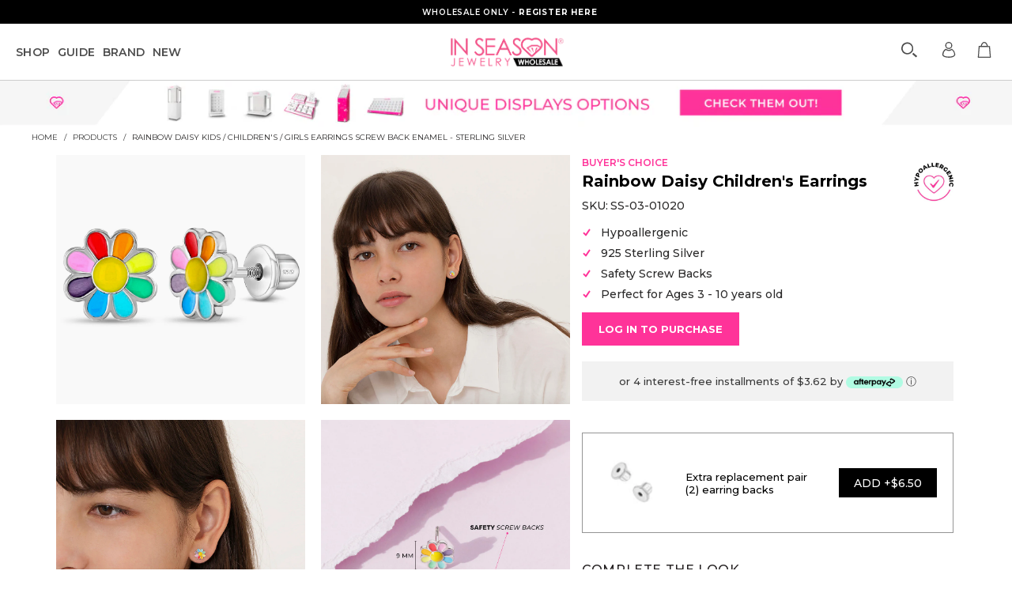

--- FILE ---
content_type: text/html; charset=utf-8
request_url: https://wholesale.inseasonjewelry.com/products/rainbow-daisy-kids-childrens-girls-earrings-screw-back-enamel-sterling-silver
body_size: 50545
content:



 <!DOCTYPE html>                                           
<!--[if lt IE 7 ]><html class="ie ie6" lang="en"> <![endif]-->    
<!--[if IE 7 ]><html class="ie ie7" lang="en"> <![endif]-->
<!--[if IE 8 ]><html class="ie ie8" lang="en"> <![endif]-->  
<!--[if IE 9 ]><html class="ie ie9" lang="en"> <![endif]-->
<!--[if (gte IE 10)|!(IE)]><!--><html lang="en" > <!--<![endif]-->  
<head> <link rel='preconnect dns-prefetch' href='https://api.config-security.com/' crossorigin /> <!-- Google Verification Tag - Start --> <meta name="google-site-verification" content="vOAV2BGznXbw11C8aD3I-AF-k7iuLmE5VlqRHviUPGA" /> <!-- Google Verification Tag - End --> <script> window.sswLoadNewJq = true;</script> <meta charset="utf-8"> <meta http-equiv="cleartype" content="on"> <meta http-equiv="X-UA-Compatible" content="IE=edge" /> <meta name="robots" content="index,follow"> <meta name="facebook-domain-verification" content="n7gbh26580ls0p1b17jak4co0qyohg" /> <!-- Custom Fonts --> <link href="//fonts.googleapis.com/css?display=swap&family=.|Montserrat:light,normal,500,600,bold,800|Montserrat:light,normal,500,600,bold,800|Montserrat:light,normal,500,600,bold,800|Montserrat:light,normal,500,600,bold,800|Montserrat:light,normal,500,600,bold,800|Montserrat:light,normal,500,600,bold,800"  as="style" onload="this.onload=null;this.rel='stylesheet'" /> <style>       
    .theme-loading { opacity: 0 }
    .promo_banner_slider:not(.slick-initialized) span {    
      flex: 0 0 100%;
    }
    @media (max-width: 798px) {
        body #pagecontent {
            padding-bottom: 96px;
            display: block;
        }
    } 
    .pro-thumb-imgs:not(.slick-initialized) { opacity: 0;}</style> <link rel="stylesheet" href="//wholesale.inseasonjewelry.com/cdn/shop/t/64/assets/styles.scss.css?v=126769347059035790181750449251" media="!" onload="this.media='all';"> <link rel="stylesheet" href="//wholesale.inseasonjewelry.com/cdn/shop/t/64/assets/new-style.css?v=36914152576335196821750875411" media="!" onload="this.media='all';"> <link rel="stylesheet" href="//wholesale.inseasonjewelry.com/cdn/shop/t/64/assets/slick.min.css?v=105347522073496785561750449205" media="!" onload="this.media='all';"> <link rel="stylesheet" href="//wholesale.inseasonjewelry.com/cdn/shop/t/64/assets/splide.min.css?v=44329677166622589231750449204" media="!" onload="this.media='all';"> <script type="text/javascript" src="//wholesale.inseasonjewelry.com/cdn/shop/t/64/assets/splide.min.js?v=69269454072023320621750449204" defer></script> <!--begin-boost-pfs-filter-css--> <link rel="stylesheet" href="//wholesale.inseasonjewelry.com/cdn/shop/t/64/assets/boost-pfs-instant-search.css?v=126205081838975853951750449206" media="!" onload="this.media='all';"><link rel="stylesheet" href="//wholesale.inseasonjewelry.com/cdn/shop/t/64/assets/boost-pfs-custom.css?v=89734461756084118811750449250" media="!" onload="this.media='all';"><style data-id="boost-pfs-style">
    .boost-pfs-filter-option-title-text {color: rgba(255,51,153,1);font-family: Montserrat;}

   .boost-pfs-filter-tree-v .boost-pfs-filter-option-title-text:before {border-top-color: rgba(255,51,153,1);}
    .boost-pfs-filter-tree-v .boost-pfs-filter-option.boost-pfs-filter-option-collapsed .boost-pfs-filter-option-title-text:before {border-bottom-color: rgba(255,51,153,1);}
    .boost-pfs-filter-tree-h .boost-pfs-filter-option-title-heading:before {border-right-color: rgba(255,51,153,1);
        border-bottom-color: rgba(255,51,153,1);}

    .boost-pfs-filter-refine-by .boost-pfs-filter-option-title h3 {color: rgba(255,51,153,1);}

    .boost-pfs-filter-option-content .boost-pfs-filter-option-item-list .boost-pfs-filter-option-item button,
    .boost-pfs-filter-option-content .boost-pfs-filter-option-item-list .boost-pfs-filter-option-item .boost-pfs-filter-button,
    .boost-pfs-filter-option-range-amount input,
    .boost-pfs-filter-tree-v .boost-pfs-filter-refine-by .boost-pfs-filter-refine-by-items .refine-by-item,
    .boost-pfs-filter-refine-by-wrapper-v .boost-pfs-filter-refine-by .boost-pfs-filter-refine-by-items .refine-by-item,
    .boost-pfs-filter-refine-by .boost-pfs-filter-option-title,
    .boost-pfs-filter-refine-by .boost-pfs-filter-refine-by-items .refine-by-item>a,
    .boost-pfs-filter-refine-by>span,
    .boost-pfs-filter-clear,
    .boost-pfs-filter-clear-all{color: rgba(255,51,153,1);font-family: Montserrat;}
    .boost-pfs-filter-tree-h .boost-pfs-filter-pc .boost-pfs-filter-refine-by-items .refine-by-item .boost-pfs-filter-clear .refine-by-type,
    .boost-pfs-filter-refine-by-wrapper-h .boost-pfs-filter-pc .boost-pfs-filter-refine-by-items .refine-by-item .boost-pfs-filter-clear .refine-by-type {color: rgba(255,51,153,1);}

    .boost-pfs-filter-option-multi-level-collections .boost-pfs-filter-option-multi-level-list .boost-pfs-filter-option-item .boost-pfs-filter-button-arrow .boost-pfs-arrow:before,
    .boost-pfs-filter-option-multi-level-tag .boost-pfs-filter-option-multi-level-list .boost-pfs-filter-option-item .boost-pfs-filter-button-arrow .boost-pfs-arrow:before {border-right: 1px solid rgba(255,51,153,1);
        border-bottom: 1px solid rgba(255,51,153,1);}

    .boost-pfs-filter-refine-by-wrapper-v .boost-pfs-filter-refine-by .boost-pfs-filter-refine-by-items .refine-by-item .boost-pfs-filter-clear:after,
    .boost-pfs-filter-refine-by-wrapper-v .boost-pfs-filter-refine-by .boost-pfs-filter-refine-by-items .refine-by-item .boost-pfs-filter-clear:before,
    .boost-pfs-filter-tree-v .boost-pfs-filter-refine-by .boost-pfs-filter-refine-by-items .refine-by-item .boost-pfs-filter-clear:after,
    .boost-pfs-filter-tree-v .boost-pfs-filter-refine-by .boost-pfs-filter-refine-by-items .refine-by-item .boost-pfs-filter-clear:before,
    .boost-pfs-filter-refine-by-wrapper-h .boost-pfs-filter-pc .boost-pfs-filter-refine-by-items .refine-by-item .boost-pfs-filter-clear:after,
    .boost-pfs-filter-refine-by-wrapper-h .boost-pfs-filter-pc .boost-pfs-filter-refine-by-items .refine-by-item .boost-pfs-filter-clear:before,
    .boost-pfs-filter-tree-h .boost-pfs-filter-pc .boost-pfs-filter-refine-by-items .refine-by-item .boost-pfs-filter-clear:after,
    .boost-pfs-filter-tree-h .boost-pfs-filter-pc .boost-pfs-filter-refine-by-items .refine-by-item .boost-pfs-filter-clear:before {border-top-color: rgba(255,51,153,1);}
    .boost-pfs-filter-option-range-slider .noUi-value-horizontal {color: rgba(255,51,153,1);}

    .boost-pfs-filter-tree-mobile-button button,
    .boost-pfs-filter-top-sorting-mobile button {font-family: Montserrat !important;background: rgba(255,51,153,1) !important;}
    .boost-pfs-filter-top-sorting-mobile button>span:after {}</style> <!--end-boost-pfs-filter-css--> <title>Rainbow Daisy Kids / Children&#39;s / Girls Earrings Screw Back Enamel - S</title>
         
  
<!-- <meta name="description" content="Make a bold statement with these vibrant floral earrings that are great for any outfit your little girl loves. Exquisitely designed with a variety of rainbow enamel colors adorning each petal, these earrings are crafted from high-quality 925 sterling silver, ensuring they become your little girl&#39;s favorite pair. Made w" /> --> <meta name="author" content="In Season Jewelry Wholesale">
<meta property="og:url" content="https://wholesale.inseasonjewelry.com/products/rainbow-daisy-kids-childrens-girls-earrings-screw-back-enamel-sterling-silver">
<meta property="og:site_name" content="In Season Jewelry Wholesale"> <meta property="og:type" content="product"> <meta property="og:title" content="Rainbow Daisy Kids / Children&#39;s / Girls Earrings Screw Back Enamel - Sterling Silver"> <meta property="og:image" content="http://wholesale.inseasonjewelry.com/cdn/shop/files/ss-03-01020_1_600x.jpg?v=1749546932"> <meta property="og:image:secure_url" content="https://wholesale.inseasonjewelry.com/cdn/shop/files/ss-03-01020_1_600x.jpg?v=1749546932"> <meta property="og:image" content="http://wholesale.inseasonjewelry.com/cdn/shop/files/ss-03-00872-web_20res_20in_20season_20model-196_5a6571c9-95b8-4e95-99e2-7627b166f689_600x.jpg?v=1749546932"> <meta property="og:image:secure_url" content="https://wholesale.inseasonjewelry.com/cdn/shop/files/ss-03-00872-web_20res_20in_20season_20model-196_5a6571c9-95b8-4e95-99e2-7627b166f689_600x.jpg?v=1749546932"> <meta property="og:image" content="http://wholesale.inseasonjewelry.com/cdn/shop/files/ss-03-00872-web_20res_20in_20season_20model-194_ca60d9a8-d5d3-4d14-8fab-6494bd9a3926_600x.jpg?v=1749546932"> <meta property="og:image:secure_url" content="https://wholesale.inseasonjewelry.com/cdn/shop/files/ss-03-00872-web_20res_20in_20season_20model-194_ca60d9a8-d5d3-4d14-8fab-6494bd9a3926_600x.jpg?v=1749546932"> <meta property="og:price:amount" content="14.50"> <meta property="og:price:currency" content="USD"> <meta property="og:description" content="Make a bold statement with these vibrant floral earrings that are great for any outfit your little girl loves. Exquisitely designed with a variety of rainbow enamel colors adorning each petal, these earrings are crafted from high-quality 925 sterling silver, ensuring they become your little girl&#39;s favorite pair. Made w">





<meta name="twitter:card" content="summary"> <meta name="twitter:title" content="Rainbow Daisy Kids / Children's / Girls Earrings Screw Back Enamel - Sterling Silver"> <meta name="twitter:description" content="Make a bold statement with these vibrant floral earrings that are great for any outfit your little girl loves. Exquisitely designed with a variety of rainbow enamel colors adorning each petal, these earrings are crafted from high-quality 925 sterling silver, ensuring they become your little girl&#39;s favorite pair. Made with safety screw back closures so they sit comfortably on your little girls ears. Your purchase also includes a complimentary Window Box.      Age Group: Cute for Little Girls &amp;amp; Pre Teens; Safe for Sensitive Ears  Material: 925 Sterling Silver  Earring Size: 8mm flower ; 8mm Threaded Post  Color: Multicolored Enamel  Metal Stamp: 925  Window Box Included  "> <meta name="twitter:image" content="https://wholesale.inseasonjewelry.com/cdn/shop/files/ss-03-01020_1_240x.jpg?v=1749546932"> <meta name="twitter:image:width" content="240"> <meta name="twitter:image:height" content="240"> <!-- Mobile Specific Metas --> <meta name="HandheldFriendly" content="True"> <meta name="MobileOptimized" content="320"> <meta name="theme-color" content="#ffffff"> <link rel="shortcut icon" type="image/x-icon" href="//wholesale.inseasonjewelry.com/cdn/shop/files/favicon_32x32.png?v=1680758344"> <link rel="canonical" href="https://wholesale.inseasonjewelry.com/products/rainbow-daisy-kids-childrens-girls-earrings-screw-back-enamel-sterling-silver" /> <link rel="dns-prefetch" href="//cdn.shopify.com"> <link rel="preconnect" href="//cdn.shopify.com"> <script>
    window.addEventListener('load',function(){setTimeout(function(){window.yett.unblock()}, 7000)});
    window.YETT_BLACKLIST=[
      /connect\.facebook\.net/,
      /googletagmanager\.com/,
      /sp\-micro\-next\.b\-cdn\.net/,
      /bing\.com/,
      /tiktok\.com/,
      /socialshopwave\.com/,
      /swymv3pro-01\.azureedge\.net/,
      /7d0a13153e8bbaa5986cddb6780ade2d67000476\.min\.js/,
      /7ed778e5a7ff3d1d376d4483949626bd0073511b\.min\.js/,
      /recovermycart\.com/,
      /luckyorange\.com/,
      /automizely\.com/,
      /stilyoapps\.com/,
      /herokuapp\.com/,
      /adscale\.com/,
      /pinimg\.com/,
      /geolocation\-recommendations\.shopifyapps\.com/
    ];
    window.YETT_WHITELIST=[
    ];</script> <script>
    !function(t,e){"object"==typeof exports&&"undefined"!=typeof module?e(exports):"function"==typeof define&&define.amd?define(["exports"],e):e((t=t||self).yett={})}(this,function(t){"use strict";var l="javascript/blocked",s={blacklist:window.YETT_BLACKLIST,whitelist:window.YETT_WHITELIST},a={blacklisted:[]},o=function(e,t){return e&&(!t||t!==l)&&(!s.blacklist||s.blacklist.some(function(t){return t.test(e)}))&&(!s.whitelist||s.whitelist.every(function(t){return!t.test(e)}))},u=function(t){var e=t.getAttribute("src");return s.blacklist&&s.blacklist.every(function(t){return!t.test(e)})||s.whitelist&&s.whitelist.some(function(t){return t.test(e)})},f=new MutationObserver(function(t){for(var e=0;e<t.length;e++)for(var i=t[e].addedNodes,r=function(t){var r=i[t];if(1===r.nodeType&&"SCRIPT"===r.tagName){var e=r.src,n=r.type;if(o(e,n)){a.blacklisted.push(r.cloneNode()),r.type=l;r.addEventListener("beforescriptexecute",function t(e){r.getAttribute("type")===l&&e.preventDefault(),r.removeEventListener("beforescriptexecute",t)}),r.parentElement.removeChild(r)}}},n=0;n<i.length;n++)r(n)});f.observe(document.documentElement,{childList:!0,subtree:!0});var c=document.createElement;function p(t){return function(t){if(Array.isArray(t)){for(var e=0,r=new Array(t.length);e<t.length;e++)r[e]=t[e];return r}}(t)||function(t){if(Symbol.iterator in Object(t)||"[object Arguments]"===Object.prototype.toString.call(t))return Array.from(t)}(t)||function(){throw new TypeError("Invalid attempt to spread non-iterable instance")}()}document.createElement=function(){for(var t=arguments.length,e=new Array(t),r=0;r<t;r++)e[r]=arguments[r];if("script"!==e[0].toLowerCase())return c.bind(document).apply(void 0,e);var n=c.bind(document).apply(void 0,e),i=n.setAttribute.bind(n);return Object.defineProperties(n,{src:{get:function(){return n.getAttribute("src")},set:function(t){return o(t,n.type)&&i("type",l),i("src",t),!0}},type:{set:function(t){var e=o(n.src,n.type)?l:t;return i("type",e),!0}}}),n.setAttribute=function(t,e){"type"===t||"src"===t?n[t]=e:HTMLScriptElement.prototype.setAttribute.call(n,t,e)},n};var d=new RegExp("[|\\{}()[\\]^$+*?.]","g");t.unblock=function(){for(var t=arguments.length,r=new Array(t),e=0;e<t;e++)r[e]=arguments[e];r.length<1?(s.blacklist=[],s.whitelist=[]):(s.blacklist&&(s.blacklist=s.blacklist.filter(function(e){return r.every(function(t){return"string"==typeof t?!e.test(t):t instanceof RegExp?e.toString()!==t.toString():void 0})})),s.whitelist&&(s.whitelist=[].concat(p(s.whitelist),p(r.map(function(e){if("string"==typeof e){var r=".*"+e.replace(d,"\\$&")+".*";if(s.whitelist.every(function(t){return t.toString()!==r.toString()}))return new RegExp(r)}else if(e instanceof RegExp&&s.whitelist.every(function(t){return t.toString()!==e.toString()}))return e;return null}).filter(Boolean)))));for(var n=document.querySelectorAll('script[type="'.concat(l,'"]')),i=0;i<n.length;i++){var o=n[i];u(o)&&(o.type="application/javascript",a.blacklisted.push(o),o.parentElement.removeChild(o))}var c=0;p(a.blacklisted).forEach(function(t,e){if(u(t)){var r=document.createElement("script");r.setAttribute("src",t.src),r.setAttribute("type","application/javascript"),document.head.appendChild(r),a.blacklisted.splice(e-c,1),c++}}),s.blacklist&&s.blacklist.length<1&&f.disconnect()},Object.defineProperty(t,"__esModule",{value:!0})});</script> <script src="https://ajax.googleapis.com/ajax/libs/jquery/3.6.3/jquery.min.js" defer></script> <script src="https://cdnjs.cloudflare.com/ajax/libs/javascript.util/0.12.12/javascript.util.min.js" integrity="sha512-oHBLR38hkpOtf4dW75gdfO7VhEKg2fsitvHZYHZjObc4BPKou2PGenyxA5ZJ8CCqWytBx5wpiSqwVEBy84b7tw==" crossorigin="anonymous" defer></script> <script type="text/javascript" src="//cdn.jsdelivr.net/npm/slick-carousel@1.8.1/slick/slick.min.js" defer></script> <script>window.performance && window.performance.mark && window.performance.mark('shopify.content_for_header.start');</script><meta id="shopify-digital-wallet" name="shopify-digital-wallet" content="/13110607931/digital_wallets/dialog">
<meta name="shopify-checkout-api-token" content="b881cbdb3e9c215586740b85c3d67d3d">
<meta id="in-context-paypal-metadata" data-shop-id="13110607931" data-venmo-supported="false" data-environment="production" data-locale="en_US" data-paypal-v4="true" data-currency="USD">
<link rel="alternate" type="application/json+oembed" href="https://wholesale.inseasonjewelry.com/products/rainbow-daisy-kids-childrens-girls-earrings-screw-back-enamel-sterling-silver.oembed">
<script async="async" src="/checkouts/internal/preloads.js?locale=en-US"></script>
<script id="shopify-features" type="application/json">{"accessToken":"b881cbdb3e9c215586740b85c3d67d3d","betas":["rich-media-storefront-analytics"],"domain":"wholesale.inseasonjewelry.com","predictiveSearch":true,"shopId":13110607931,"locale":"en"}</script>
<script>var Shopify = Shopify || {};
Shopify.shop = "b2b-in-season-jewelry.myshopify.com";
Shopify.locale = "en";
Shopify.currency = {"active":"USD","rate":"1.0"};
Shopify.country = "US";
Shopify.theme = {"name":"Dev By Vasta - Video Metafields","id":144824402095,"schema_name":"Turbo","schema_version":"3.0.1","theme_store_id":null,"role":"main"};
Shopify.theme.handle = "null";
Shopify.theme.style = {"id":null,"handle":null};
Shopify.cdnHost = "wholesale.inseasonjewelry.com/cdn";
Shopify.routes = Shopify.routes || {};
Shopify.routes.root = "/";</script>
<script type="module">!function(o){(o.Shopify=o.Shopify||{}).modules=!0}(window);</script>
<script>!function(o){function n(){var o=[];function n(){o.push(Array.prototype.slice.apply(arguments))}return n.q=o,n}var t=o.Shopify=o.Shopify||{};t.loadFeatures=n(),t.autoloadFeatures=n()}(window);</script>
<script id="shop-js-analytics" type="application/json">{"pageType":"product"}</script>
<script defer="defer" async type="module" src="//wholesale.inseasonjewelry.com/cdn/shopifycloud/shop-js/modules/v2/client.init-shop-cart-sync_BN7fPSNr.en.esm.js"></script>
<script defer="defer" async type="module" src="//wholesale.inseasonjewelry.com/cdn/shopifycloud/shop-js/modules/v2/chunk.common_Cbph3Kss.esm.js"></script>
<script defer="defer" async type="module" src="//wholesale.inseasonjewelry.com/cdn/shopifycloud/shop-js/modules/v2/chunk.modal_DKumMAJ1.esm.js"></script>
<script type="module">
  await import("//wholesale.inseasonjewelry.com/cdn/shopifycloud/shop-js/modules/v2/client.init-shop-cart-sync_BN7fPSNr.en.esm.js");
await import("//wholesale.inseasonjewelry.com/cdn/shopifycloud/shop-js/modules/v2/chunk.common_Cbph3Kss.esm.js");
await import("//wholesale.inseasonjewelry.com/cdn/shopifycloud/shop-js/modules/v2/chunk.modal_DKumMAJ1.esm.js");

  window.Shopify.SignInWithShop?.initShopCartSync?.({"fedCMEnabled":true,"windoidEnabled":true});

</script>
<script>(function() {
  var isLoaded = false;
  function asyncLoad() {
    if (isLoaded) return;
    isLoaded = true;
    var urls = ["\/\/www.powr.io\/powr.js?powr-token=b2b-in-season-jewelry.myshopify.com\u0026external-type=shopify\u0026shop=b2b-in-season-jewelry.myshopify.com","https:\/\/static.klaviyo.com\/onsite\/js\/klaviyo.js?company_id=XNPFLZ\u0026shop=b2b-in-season-jewelry.myshopify.com","https:\/\/static.klaviyo.com\/onsite\/js\/klaviyo.js?company_id=XNPFLZ\u0026shop=b2b-in-season-jewelry.myshopify.com","https:\/\/b2b-in-season-jewelry.myshopify.com\/apps\/otp\/js\/otpwidget.min.js?shop=b2b-in-season-jewelry.myshopify.com","https:\/\/customer-first-focus.b-cdn.net\/cffPCLoader_min.js?shop=b2b-in-season-jewelry.myshopify.com"];
    for (var i = 0; i <urls.length; i++) {
      var s = document.createElement('script');
      s.type = 'text/javascript';
      s.async = true;
      s.src = urls[i];
      var x = document.getElementsByTagName('script')[0];
      x.parentNode.insertBefore(s, x);
    }
  };
  if(window.attachEvent) {
    window.attachEvent('onload', asyncLoad);
  } else {
    window.addEventListener('load', asyncLoad, false);
  }
})();</script>
<script id="__st">var __st={"a":13110607931,"offset":-18000,"reqid":"36561040-b53f-49e2-a759-87927241975b-1769801566","pageurl":"wholesale.inseasonjewelry.com\/products\/rainbow-daisy-kids-childrens-girls-earrings-screw-back-enamel-sterling-silver","u":"faa367e4b978","p":"product","rtyp":"product","rid":7713222361263};</script>
<script>window.ShopifyPaypalV4VisibilityTracking = true;</script>
<script id="form-persister">!function(){'use strict';const t='contact',e='new_comment',n=[[t,t],['blogs',e],['comments',e],[t,'customer']],o='password',r='form_key',c=['recaptcha-v3-token','g-recaptcha-response','h-captcha-response',o],s=()=>{try{return window.sessionStorage}catch{return}},i='__shopify_v',u=t=>t.elements[r],a=function(){const t=[...n].map((([t,e])=>`form[action*='/${t}']:not([data-nocaptcha='true']) input[name='form_type'][value='${e}']`)).join(',');var e;return e=t,()=>e?[...document.querySelectorAll(e)].map((t=>t.form)):[]}();function m(t){const e=u(t);a().includes(t)&&(!e||!e.value)&&function(t){try{if(!s())return;!function(t){const e=s();if(!e)return;const n=u(t);if(!n)return;const o=n.value;o&&e.removeItem(o)}(t);const e=Array.from(Array(32),(()=>Math.random().toString(36)[2])).join('');!function(t,e){u(t)||t.append(Object.assign(document.createElement('input'),{type:'hidden',name:r})),t.elements[r].value=e}(t,e),function(t,e){const n=s();if(!n)return;const r=[...t.querySelectorAll(`input[type='${o}']`)].map((({name:t})=>t)),u=[...c,...r],a={};for(const[o,c]of new FormData(t).entries())u.includes(o)||(a[o]=c);n.setItem(e,JSON.stringify({[i]:1,action:t.action,data:a}))}(t,e)}catch(e){console.error('failed to persist form',e)}}(t)}const f=t=>{if('true'===t.dataset.persistBound)return;const e=function(t,e){const n=function(t){return'function'==typeof t.submit?t.submit:HTMLFormElement.prototype.submit}(t).bind(t);return function(){let t;return()=>{t||(t=!0,(()=>{try{e(),n()}catch(t){(t=>{console.error('form submit failed',t)})(t)}})(),setTimeout((()=>t=!1),250))}}()}(t,(()=>{m(t)}));!function(t,e){if('function'==typeof t.submit&&'function'==typeof e)try{t.submit=e}catch{}}(t,e),t.addEventListener('submit',(t=>{t.preventDefault(),e()})),t.dataset.persistBound='true'};!function(){function t(t){const e=(t=>{const e=t.target;return e instanceof HTMLFormElement?e:e&&e.form})(t);e&&m(e)}document.addEventListener('submit',t),document.addEventListener('DOMContentLoaded',(()=>{const e=a();for(const t of e)f(t);var n;n=document.body,new window.MutationObserver((t=>{for(const e of t)if('childList'===e.type&&e.addedNodes.length)for(const t of e.addedNodes)1===t.nodeType&&'FORM'===t.tagName&&a().includes(t)&&f(t)})).observe(n,{childList:!0,subtree:!0,attributes:!1}),document.removeEventListener('submit',t)}))}()}();</script>
<script integrity="sha256-4kQ18oKyAcykRKYeNunJcIwy7WH5gtpwJnB7kiuLZ1E=" data-source-attribution="shopify.loadfeatures" defer="defer" src="//wholesale.inseasonjewelry.com/cdn/shopifycloud/storefront/assets/storefront/load_feature-a0a9edcb.js" crossorigin="anonymous"></script>
<script data-source-attribution="shopify.dynamic_checkout.dynamic.init">var Shopify=Shopify||{};Shopify.PaymentButton=Shopify.PaymentButton||{isStorefrontPortableWallets:!0,init:function(){window.Shopify.PaymentButton.init=function(){};var t=document.createElement("script");t.src="https://wholesale.inseasonjewelry.com/cdn/shopifycloud/portable-wallets/latest/portable-wallets.en.js",t.type="module",document.head.appendChild(t)}};
</script>
<script data-source-attribution="shopify.dynamic_checkout.buyer_consent">
  function portableWalletsHideBuyerConsent(e){var t=document.getElementById("shopify-buyer-consent"),n=document.getElementById("shopify-subscription-policy-button");t&&n&&(t.classList.add("hidden"),t.setAttribute("aria-hidden","true"),n.removeEventListener("click",e))}function portableWalletsShowBuyerConsent(e){var t=document.getElementById("shopify-buyer-consent"),n=document.getElementById("shopify-subscription-policy-button");t&&n&&(t.classList.remove("hidden"),t.removeAttribute("aria-hidden"),n.addEventListener("click",e))}window.Shopify?.PaymentButton&&(window.Shopify.PaymentButton.hideBuyerConsent=portableWalletsHideBuyerConsent,window.Shopify.PaymentButton.showBuyerConsent=portableWalletsShowBuyerConsent);
</script>
<script data-source-attribution="shopify.dynamic_checkout.cart.bootstrap">document.addEventListener("DOMContentLoaded",(function(){function t(){return document.querySelector("shopify-accelerated-checkout-cart, shopify-accelerated-checkout")}if(t())Shopify.PaymentButton.init();else{new MutationObserver((function(e,n){t()&&(Shopify.PaymentButton.init(),n.disconnect())})).observe(document.body,{childList:!0,subtree:!0})}}));
</script>
<link id="shopify-accelerated-checkout-styles" rel="stylesheet" media="screen" href="https://wholesale.inseasonjewelry.com/cdn/shopifycloud/portable-wallets/latest/accelerated-checkout-backwards-compat.css" crossorigin="anonymous">
<style id="shopify-accelerated-checkout-cart">
        #shopify-buyer-consent {
  margin-top: 1em;
  display: inline-block;
  width: 100%;
}

#shopify-buyer-consent.hidden {
  display: none;
}

#shopify-subscription-policy-button {
  background: none;
  border: none;
  padding: 0;
  text-decoration: underline;
  font-size: inherit;
  cursor: pointer;
}

#shopify-subscription-policy-button::before {
  box-shadow: none;
}

      </style>

<script>window.performance && window.performance.mark && window.performance.mark('shopify.content_for_header.end');</script> <!-- Global site tag (gtag.js) - Google Ads: 983896427 --> <script defer src="https://www.googletagmanager.com/gtag/js?id=AW-983896427"></script> <script>
    window.addEventListener('load', (event) => {
      window.dataLayer = window.dataLayer || [];
      function gtag(){dataLayer.push(arguments);}
      gtag('js', new Date());
      gtag('config', 'AW-983896427', {'allow_enhanced_conversions': true});
    });</script> <!-- Google Tag Manager --> <script>
    window.addEventListener('load', (event) => {
      (function(w,d,s,l,i){w[l]=w[l]||[];w[l].push({'gtm.start':
      new Date().getTime(),event:'gtm.js'});var f=d.getElementsByTagName(s)[0],
      j=d.createElement(s),dl=l!='dataLayer'?'&l='+l:'';j.async=true;j.src=
      'https://www.googletagmanager.com/gtm.js?id='+i+dl;f.parentNode.insertBefore(j,f);
      })(window,document,'script','dataLayer','GTM-5GNVP4');
    });</script> <!-- End Google Tag Manager --> <script>(() => {const installerKey = 'docapp-discount-auto-install'; const urlParams = new URLSearchParams(window.location.search); if (urlParams.get(installerKey)) {window.sessionStorage.setItem(installerKey, JSON.stringify({integrationId: urlParams.get('docapp-integration-id'), divClass: urlParams.get('docapp-install-class'), check: urlParams.get('docapp-check')}));}})();</script> <script>(() => {const previewKey = 'docapp-discount-test'; const urlParams = new URLSearchParams(window.location.search); if (urlParams.get(previewKey)) {window.sessionStorage.setItem(previewKey, JSON.stringify({active: true, integrationId: urlParams.get('docapp-discount-inst-test')}));}})();</script> <script>window.is_hulkpo_installed=true</script> <meta name="viewport" content="width=device-width, initial-scale=1.0, maximum-scale=1.0, user-scalable=no" /> <link rel="stylesheet" href="//wholesale.inseasonjewelry.com/cdn/shop/t/64/assets/shopstorm-apps.scss.css?v=78144829907206888501750449251" media="!" onload="this.media='all';"> <link rel="preload" href="https://unpkg.com/swiper/swiper-bundle.min.css" as="style" onload="this.onload=null;this.rel='stylesheet'"> <script src="https://unpkg.com/swiper/swiper-bundle.min.js" defer></script> <img width="99999" height="99999" style="pointer-events: none; position: absolute; top: 0; left: 0; width: 99vw; height: 99vh; max-width: 99vw; max-height: 99vh;"  src="[data-uri]"> <link rel="preconnect" href="https://fonts.googleapis.com"> <link rel="preconnect" href="https://fonts.gstatic.com" crossorigin> <link href="https://fonts.googleapis.com/css2?family=Montserrat:wght@100;200;300;400;500;600;700;800;900&display=swap" rel="stylesheet"> <script>var advance_reorder_money_format = "${{amount}} USD"</script> 
<!-- BEGIN app block: shopify://apps/advance-reorder-repeat-order/blocks/adv-block/2dd67710-95db-4aa2-93c7-6a6c6f57d67f --><script>
	var advance_reorder_money_format = "${{amount}} USD"	
</script>
<script type="text/javascript" defer="defer" src="https://app.identixweb.com/advance-reorder/assets/js/advance-reorder.js"></script>


<!-- END app block --><!-- BEGIN app block: shopify://apps/bucks/blocks/app-embed/4f0a9b06-9da4-4a49-b378-2de9d23a3af3 -->
<script>
  window.bucksCC = window.bucksCC || {};
  window.bucksCC.metaConfig = {};
  window.bucksCC.reConvert = function() {};
  "function" != typeof Object.assign && (Object.assign = function(n) {
    if (null == n) 
      throw new TypeError("Cannot convert undefined or null to object");
    



    for (var r = Object(n), t = 1; t < arguments.length; t++) {
      var e = arguments[t];
      if (null != e) 
        for (var o in e) 
          e.hasOwnProperty(o) && (r[o] = e[o])
    }
    return r
  });

const bucks_validateJson = json => {
    let checkedJson;
    try {
        checkedJson = JSON.parse(json);
    } catch (error) { }
    return checkedJson;
};

  const bucks_encodedData = "[base64]";

  const bucks_myshopifyDomain = "wholesale.inseasonjewelry.com";

  const decodedURI = atob(bucks_encodedData);
  const bucks_decodedString = decodeURIComponent(decodedURI);


  const bucks_parsedData = bucks_validateJson(bucks_decodedString) || {};
  Object.assign(window.bucksCC.metaConfig, {

    ... bucks_parsedData,
    money_format: "${{amount}}",
    money_with_currency_format: "${{amount}} USD",
    userCurrency: "USD"

  });
  window.bucksCC.reConvert = function() {};
  window.bucksCC.themeAppExtension = true;
  window.bucksCC.metaConfig.multiCurrencies = [];
  window.bucksCC.localization = {};
  
  

  window.bucksCC.localization.availableCountries = ["AF","AX","AL","DZ","AD","AO","AI","AG","AR","AM","AW","AC","AU","AT","AZ","BS","BH","BD","BB","BY","BE","BZ","BJ","BM","BT","BO","BA","BW","BR","IO","VG","BN","BG","BF","BI","KH","CM","CA","CV","BQ","KY","CF","TD","CL","CN","CX","CC","CO","KM","CG","CD","CK","CR","CI","HR","CW","CY","CZ","DK","DJ","DM","DO","EC","EG","SV","GQ","ER","EE","SZ","ET","FK","FO","FJ","FI","FR","GF","PF","TF","GA","GM","GE","DE","GH","GI","GR","GL","GD","GP","GT","GG","GN","GW","GY","HT","HN","HK","HU","IS","IN","ID","IQ","IE","IM","IL","IT","JM","JP","JE","JO","KZ","KE","KI","XK","KW","KG","LA","LV","LB","LS","LR","LY","LI","LT","LU","MO","MG","MW","MY","MV","ML","MT","MQ","MR","MU","YT","MX","MD","MC","MN","ME","MS","MA","MZ","MM","NA","NR","NP","NL","NC","NZ","NI","NE","NG","NU","NF","MK","NO","OM","PK","PS","PA","PG","PY","PE","PH","PN","PL","PT","QA","RE","RO","RU","RW","WS","SM","ST","SA","SN","RS","SC","SL","SG","SX","SK","SI","SB","SO","ZA","GS","KR","SS","ES","LK","BL","SH","KN","LC","MF","PM","VC","SD","SR","SJ","SE","CH","TW","TJ","TZ","TH","TL","TG","TK","TO","TT","TA","TN","TR","TM","TC","TV","UM","UG","UA","AE","GB","US","UY","UZ","VU","VA","VE","VN","WF","EH","YE","ZM","ZW"];
  window.bucksCC.localization.availableLanguages = ["en"];

  
  window.bucksCC.metaConfig.multiCurrencies = "AED,AFN,ALL,AMD,ANG,AUD,AWG,AZN,BAM,BBD,BDT,BIF,BND,BOB,BSD,BWP,BZD,CAD,CDF,CHF,CNY,CRC,CVE,CZK,DJF,DKK,DOP,DZD,EGP,ETB,EUR,FJD,FKP,GBP,GMD,GNF,GTQ,GYD,HKD,HNL,HUF,IDR,ILS,INR,ISK,JMD,JPY,KES,KGS,KHR,KMF,KRW,KYD,KZT,LAK,LBP,LKR,MAD,MDL,MKD,MMK,MNT,MOP,MUR,MVR,MWK,MYR,NGN,NIO,NPR,NZD,PEN,PGK,PHP,PKR,PLN,PYG,QAR,RON,RSD,RWF,SAR,SBD,SEK,SGD,SHP,SLL,STD,THB,TJS,TOP,TTD,TWD,TZS,UAH,UGX,USD,UYU,UZS,VND,VUV,WST,XAF,XCD,XOF,XPF,YER".split(',') || '';
  window.bucksCC.metaConfig.cartCurrency = "USD" || '';

  if ((((window || {}).bucksCC || {}).metaConfig || {}).instantLoader) {
    self.fetch || (self.fetch = function(e, n) {
      return n = n || {},
      new Promise(function(t, s) {
        var r = new XMLHttpRequest,
          o = [],
          u = [],
          i = {},
          a = function() {
            return {
              ok: 2 == (r.status / 100 | 0),
              statusText: r.statusText,
              status: r.status,
              url: r.responseURL,
              text: function() {
                return Promise.resolve(r.responseText)
              },
              json: function() {
                return Promise.resolve(JSON.parse(r.responseText))
              },
              blob: function() {
                return Promise.resolve(new Blob([r.response]))
              },
              clone: a,
              headers: {
                keys: function() {
                  return o
                },
                entries: function() {
                  return u
                },
                get: function(e) {
                  return i[e.toLowerCase()]
                },
                has: function(e) {
                  return e.toLowerCase() in i
                }
              }
            }
          };
        for (var c in r.open(n.method || "get", e, !0), r.onload = function() {
          r.getAllResponseHeaders().replace(/^(.*?):[^S\n]*([sS]*?)$/gm, function(e, n, t) {
            o.push(n = n.toLowerCase()),
            u.push([n, t]),
            i[n] = i[n]
              ? i[n] + "," + t
              : t
          }),
          t(a())
        },
        r.onerror = s,
        r.withCredentials = "include" == n.credentials,
        n.headers) 
          r.setRequestHeader(c, n.headers[c]);
        r.send(n.body || null)
      })
    });
    !function() {
      function t(t) {
        const e = document.createElement("style");
        e.innerText = t,
        document.head.appendChild(e)
      }
      function e(t) {
        const e = document.createElement("script");
        e.type = "text/javascript",
        e.text = t,
        document.head.appendChild(e),
        console.log("%cBUCKSCC: Instant Loader Activated ⚡️", "background: #1c64f6; color: #fff; font-size: 12px; font-weight:bold; padding: 5px 10px; border-radius: 3px")
      }
      let n = sessionStorage.getItem("bucksccHash");
      (
        n = n
          ? JSON.parse(n)
          : null
      )
        ? e(n)
        : fetch(`https://${bucks_myshopifyDomain}/apps/buckscc/sdk.min.js`, {mode: "no-cors"}).then(function(t) {
          return t.text()
        }).then(function(t) {
          if ((t || "").length > 100) {
            const o = JSON.stringify(t);
            sessionStorage.setItem("bucksccHash", o),
            n = t,
            e(t)
          }
        })
    }();
  }

  const themeAppExLoadEvent = new Event("BUCKSCC_THEME-APP-EXTENSION_LOADED", { bubbles: true, cancelable: false });

  // Dispatch the custom event on the window
  window.dispatchEvent(themeAppExLoadEvent);

</script><!-- END app block --><!-- BEGIN app block: shopify://apps/zepto-product-personalizer/blocks/product_personalizer_main/7411210d-7b32-4c09-9455-e129e3be4729 --><!-- BEGIN app snippet: product-personalizer -->



  
 
 

<!-- END app snippet -->
<!-- BEGIN app snippet: zepto_common --><script>
var pplr_cart = {"note":null,"attributes":{},"original_total_price":0,"total_price":0,"total_discount":0,"total_weight":0.0,"item_count":0,"items":[],"requires_shipping":false,"currency":"USD","items_subtotal_price":0,"cart_level_discount_applications":[],"checkout_charge_amount":0};
var pplr_shop_currency = "USD";
var pplr_enabled_currencies_size = 107;
var pplr_money_formate = "${{amount}}";
var pplr_manual_theme_selector=["CartCount span","tr:has([name*=updates])","tr img:first,.cart-drawer__options , .cart-item__image ,  .AspectRatio img",".line-item",".cart__item--price",".pplr_item_line_price",".pplr_item_remove",".ajaxcart__qty",".pplr_subtotal_price","form[action*=cart] [name=checkout]","Click Here","0","Discount Code {{ code }} is invalid","Discount code","Apply",".SomeClass","Subtotal","Shipping","EST. TOTAL"];
</script>
<script defer src="//cdn-zeptoapps.com/product-personalizer/pplr_common.js?v=30" ></script><!-- END app snippet -->

<!-- END app block --><script src="https://cdn.shopify.com/extensions/019ba2d3-5579-7382-9582-e9b49f858129/bucks-23/assets/widgetLoader.js" type="text/javascript" defer="defer"></script>
<link href="https://monorail-edge.shopifysvc.com" rel="dns-prefetch">
<script>(function(){if ("sendBeacon" in navigator && "performance" in window) {try {var session_token_from_headers = performance.getEntriesByType('navigation')[0].serverTiming.find(x => x.name == '_s').description;} catch {var session_token_from_headers = undefined;}var session_cookie_matches = document.cookie.match(/_shopify_s=([^;]*)/);var session_token_from_cookie = session_cookie_matches && session_cookie_matches.length === 2 ? session_cookie_matches[1] : "";var session_token = session_token_from_headers || session_token_from_cookie || "";function handle_abandonment_event(e) {var entries = performance.getEntries().filter(function(entry) {return /monorail-edge.shopifysvc.com/.test(entry.name);});if (!window.abandonment_tracked && entries.length === 0) {window.abandonment_tracked = true;var currentMs = Date.now();var navigation_start = performance.timing.navigationStart;var payload = {shop_id: 13110607931,url: window.location.href,navigation_start,duration: currentMs - navigation_start,session_token,page_type: "product"};window.navigator.sendBeacon("https://monorail-edge.shopifysvc.com/v1/produce", JSON.stringify({schema_id: "online_store_buyer_site_abandonment/1.1",payload: payload,metadata: {event_created_at_ms: currentMs,event_sent_at_ms: currentMs}}));}}window.addEventListener('pagehide', handle_abandonment_event);}}());</script>
<script id="web-pixels-manager-setup">(function e(e,d,r,n,o){if(void 0===o&&(o={}),!Boolean(null===(a=null===(i=window.Shopify)||void 0===i?void 0:i.analytics)||void 0===a?void 0:a.replayQueue)){var i,a;window.Shopify=window.Shopify||{};var t=window.Shopify;t.analytics=t.analytics||{};var s=t.analytics;s.replayQueue=[],s.publish=function(e,d,r){return s.replayQueue.push([e,d,r]),!0};try{self.performance.mark("wpm:start")}catch(e){}var l=function(){var e={modern:/Edge?\/(1{2}[4-9]|1[2-9]\d|[2-9]\d{2}|\d{4,})\.\d+(\.\d+|)|Firefox\/(1{2}[4-9]|1[2-9]\d|[2-9]\d{2}|\d{4,})\.\d+(\.\d+|)|Chrom(ium|e)\/(9{2}|\d{3,})\.\d+(\.\d+|)|(Maci|X1{2}).+ Version\/(15\.\d+|(1[6-9]|[2-9]\d|\d{3,})\.\d+)([,.]\d+|)( \(\w+\)|)( Mobile\/\w+|) Safari\/|Chrome.+OPR\/(9{2}|\d{3,})\.\d+\.\d+|(CPU[ +]OS|iPhone[ +]OS|CPU[ +]iPhone|CPU IPhone OS|CPU iPad OS)[ +]+(15[._]\d+|(1[6-9]|[2-9]\d|\d{3,})[._]\d+)([._]\d+|)|Android:?[ /-](13[3-9]|1[4-9]\d|[2-9]\d{2}|\d{4,})(\.\d+|)(\.\d+|)|Android.+Firefox\/(13[5-9]|1[4-9]\d|[2-9]\d{2}|\d{4,})\.\d+(\.\d+|)|Android.+Chrom(ium|e)\/(13[3-9]|1[4-9]\d|[2-9]\d{2}|\d{4,})\.\d+(\.\d+|)|SamsungBrowser\/([2-9]\d|\d{3,})\.\d+/,legacy:/Edge?\/(1[6-9]|[2-9]\d|\d{3,})\.\d+(\.\d+|)|Firefox\/(5[4-9]|[6-9]\d|\d{3,})\.\d+(\.\d+|)|Chrom(ium|e)\/(5[1-9]|[6-9]\d|\d{3,})\.\d+(\.\d+|)([\d.]+$|.*Safari\/(?![\d.]+ Edge\/[\d.]+$))|(Maci|X1{2}).+ Version\/(10\.\d+|(1[1-9]|[2-9]\d|\d{3,})\.\d+)([,.]\d+|)( \(\w+\)|)( Mobile\/\w+|) Safari\/|Chrome.+OPR\/(3[89]|[4-9]\d|\d{3,})\.\d+\.\d+|(CPU[ +]OS|iPhone[ +]OS|CPU[ +]iPhone|CPU IPhone OS|CPU iPad OS)[ +]+(10[._]\d+|(1[1-9]|[2-9]\d|\d{3,})[._]\d+)([._]\d+|)|Android:?[ /-](13[3-9]|1[4-9]\d|[2-9]\d{2}|\d{4,})(\.\d+|)(\.\d+|)|Mobile Safari.+OPR\/([89]\d|\d{3,})\.\d+\.\d+|Android.+Firefox\/(13[5-9]|1[4-9]\d|[2-9]\d{2}|\d{4,})\.\d+(\.\d+|)|Android.+Chrom(ium|e)\/(13[3-9]|1[4-9]\d|[2-9]\d{2}|\d{4,})\.\d+(\.\d+|)|Android.+(UC? ?Browser|UCWEB|U3)[ /]?(15\.([5-9]|\d{2,})|(1[6-9]|[2-9]\d|\d{3,})\.\d+)\.\d+|SamsungBrowser\/(5\.\d+|([6-9]|\d{2,})\.\d+)|Android.+MQ{2}Browser\/(14(\.(9|\d{2,})|)|(1[5-9]|[2-9]\d|\d{3,})(\.\d+|))(\.\d+|)|K[Aa][Ii]OS\/(3\.\d+|([4-9]|\d{2,})\.\d+)(\.\d+|)/},d=e.modern,r=e.legacy,n=navigator.userAgent;return n.match(d)?"modern":n.match(r)?"legacy":"unknown"}(),u="modern"===l?"modern":"legacy",c=(null!=n?n:{modern:"",legacy:""})[u],f=function(e){return[e.baseUrl,"/wpm","/b",e.hashVersion,"modern"===e.buildTarget?"m":"l",".js"].join("")}({baseUrl:d,hashVersion:r,buildTarget:u}),m=function(e){var d=e.version,r=e.bundleTarget,n=e.surface,o=e.pageUrl,i=e.monorailEndpoint;return{emit:function(e){var a=e.status,t=e.errorMsg,s=(new Date).getTime(),l=JSON.stringify({metadata:{event_sent_at_ms:s},events:[{schema_id:"web_pixels_manager_load/3.1",payload:{version:d,bundle_target:r,page_url:o,status:a,surface:n,error_msg:t},metadata:{event_created_at_ms:s}}]});if(!i)return console&&console.warn&&console.warn("[Web Pixels Manager] No Monorail endpoint provided, skipping logging."),!1;try{return self.navigator.sendBeacon.bind(self.navigator)(i,l)}catch(e){}var u=new XMLHttpRequest;try{return u.open("POST",i,!0),u.setRequestHeader("Content-Type","text/plain"),u.send(l),!0}catch(e){return console&&console.warn&&console.warn("[Web Pixels Manager] Got an unhandled error while logging to Monorail."),!1}}}}({version:r,bundleTarget:l,surface:e.surface,pageUrl:self.location.href,monorailEndpoint:e.monorailEndpoint});try{o.browserTarget=l,function(e){var d=e.src,r=e.async,n=void 0===r||r,o=e.onload,i=e.onerror,a=e.sri,t=e.scriptDataAttributes,s=void 0===t?{}:t,l=document.createElement("script"),u=document.querySelector("head"),c=document.querySelector("body");if(l.async=n,l.src=d,a&&(l.integrity=a,l.crossOrigin="anonymous"),s)for(var f in s)if(Object.prototype.hasOwnProperty.call(s,f))try{l.dataset[f]=s[f]}catch(e){}if(o&&l.addEventListener("load",o),i&&l.addEventListener("error",i),u)u.appendChild(l);else{if(!c)throw new Error("Did not find a head or body element to append the script");c.appendChild(l)}}({src:f,async:!0,onload:function(){if(!function(){var e,d;return Boolean(null===(d=null===(e=window.Shopify)||void 0===e?void 0:e.analytics)||void 0===d?void 0:d.initialized)}()){var d=window.webPixelsManager.init(e)||void 0;if(d){var r=window.Shopify.analytics;r.replayQueue.forEach((function(e){var r=e[0],n=e[1],o=e[2];d.publishCustomEvent(r,n,o)})),r.replayQueue=[],r.publish=d.publishCustomEvent,r.visitor=d.visitor,r.initialized=!0}}},onerror:function(){return m.emit({status:"failed",errorMsg:"".concat(f," has failed to load")})},sri:function(e){var d=/^sha384-[A-Za-z0-9+/=]+$/;return"string"==typeof e&&d.test(e)}(c)?c:"",scriptDataAttributes:o}),m.emit({status:"loading"})}catch(e){m.emit({status:"failed",errorMsg:(null==e?void 0:e.message)||"Unknown error"})}}})({shopId: 13110607931,storefrontBaseUrl: "https://wholesale.inseasonjewelry.com",extensionsBaseUrl: "https://extensions.shopifycdn.com/cdn/shopifycloud/web-pixels-manager",monorailEndpoint: "https://monorail-edge.shopifysvc.com/unstable/produce_batch",surface: "storefront-renderer",enabledBetaFlags: ["2dca8a86"],webPixelsConfigList: [{"id":"1569259695","configuration":"{\"accountID\":\"XNPFLZ\",\"webPixelConfig\":\"eyJlbmFibGVBZGRlZFRvQ2FydEV2ZW50cyI6IHRydWV9\"}","eventPayloadVersion":"v1","runtimeContext":"STRICT","scriptVersion":"524f6c1ee37bacdca7657a665bdca589","type":"APP","apiClientId":123074,"privacyPurposes":["ANALYTICS","MARKETING"],"dataSharingAdjustments":{"protectedCustomerApprovalScopes":["read_customer_address","read_customer_email","read_customer_name","read_customer_personal_data","read_customer_phone"]}},{"id":"37224623","eventPayloadVersion":"1","runtimeContext":"LAX","scriptVersion":"2","type":"CUSTOM","privacyPurposes":["ANALYTICS","MARKETING","SALE_OF_DATA"],"name":"Gtag pixel"},{"id":"67731631","eventPayloadVersion":"v1","runtimeContext":"LAX","scriptVersion":"1","type":"CUSTOM","privacyPurposes":["MARKETING"],"name":"Meta pixel (migrated)"},{"id":"97812655","eventPayloadVersion":"v1","runtimeContext":"LAX","scriptVersion":"1","type":"CUSTOM","privacyPurposes":["ANALYTICS"],"name":"Google Analytics tag (migrated)"},{"id":"shopify-app-pixel","configuration":"{}","eventPayloadVersion":"v1","runtimeContext":"STRICT","scriptVersion":"0450","apiClientId":"shopify-pixel","type":"APP","privacyPurposes":["ANALYTICS","MARKETING"]},{"id":"shopify-custom-pixel","eventPayloadVersion":"v1","runtimeContext":"LAX","scriptVersion":"0450","apiClientId":"shopify-pixel","type":"CUSTOM","privacyPurposes":["ANALYTICS","MARKETING"]}],isMerchantRequest: false,initData: {"shop":{"name":"In Season Jewelry Wholesale","paymentSettings":{"currencyCode":"USD"},"myshopifyDomain":"b2b-in-season-jewelry.myshopify.com","countryCode":"US","storefrontUrl":"https:\/\/wholesale.inseasonjewelry.com"},"customer":null,"cart":null,"checkout":null,"productVariants":[{"price":{"amount":14.5,"currencyCode":"USD"},"product":{"title":"Rainbow Daisy Kids \/ Children's \/ Girls Earrings Screw Back Enamel - Sterling Silver","vendor":"Kids Screw Back Earrings","id":"7713222361263","untranslatedTitle":"Rainbow Daisy Kids \/ Children's \/ Girls Earrings Screw Back Enamel - Sterling Silver","url":"\/products\/rainbow-daisy-kids-childrens-girls-earrings-screw-back-enamel-sterling-silver","type":"Kids Screw Back Earrings"},"id":"43151454240943","image":{"src":"\/\/wholesale.inseasonjewelry.com\/cdn\/shop\/files\/ss-03-01020_1.jpg?v=1749546932"},"sku":"SS-03-01020","title":"Default Title","untranslatedTitle":"Default Title"}],"purchasingCompany":null},},"https://wholesale.inseasonjewelry.com/cdn","1d2a099fw23dfb22ep557258f5m7a2edbae",{"modern":"","legacy":""},{"shopId":"13110607931","storefrontBaseUrl":"https:\/\/wholesale.inseasonjewelry.com","extensionBaseUrl":"https:\/\/extensions.shopifycdn.com\/cdn\/shopifycloud\/web-pixels-manager","surface":"storefront-renderer","enabledBetaFlags":"[\"2dca8a86\"]","isMerchantRequest":"false","hashVersion":"1d2a099fw23dfb22ep557258f5m7a2edbae","publish":"custom","events":"[[\"page_viewed\",{}],[\"product_viewed\",{\"productVariant\":{\"price\":{\"amount\":14.5,\"currencyCode\":\"USD\"},\"product\":{\"title\":\"Rainbow Daisy Kids \/ Children's \/ Girls Earrings Screw Back Enamel - Sterling Silver\",\"vendor\":\"Kids Screw Back Earrings\",\"id\":\"7713222361263\",\"untranslatedTitle\":\"Rainbow Daisy Kids \/ Children's \/ Girls Earrings Screw Back Enamel - Sterling Silver\",\"url\":\"\/products\/rainbow-daisy-kids-childrens-girls-earrings-screw-back-enamel-sterling-silver\",\"type\":\"Kids Screw Back Earrings\"},\"id\":\"43151454240943\",\"image\":{\"src\":\"\/\/wholesale.inseasonjewelry.com\/cdn\/shop\/files\/ss-03-01020_1.jpg?v=1749546932\"},\"sku\":\"SS-03-01020\",\"title\":\"Default Title\",\"untranslatedTitle\":\"Default Title\"}}]]"});</script><script>
  window.ShopifyAnalytics = window.ShopifyAnalytics || {};
  window.ShopifyAnalytics.meta = window.ShopifyAnalytics.meta || {};
  window.ShopifyAnalytics.meta.currency = 'USD';
  var meta = {"product":{"id":7713222361263,"gid":"gid:\/\/shopify\/Product\/7713222361263","vendor":"Kids Screw Back Earrings","type":"Kids Screw Back Earrings","handle":"rainbow-daisy-kids-childrens-girls-earrings-screw-back-enamel-sterling-silver","variants":[{"id":43151454240943,"price":1450,"name":"Rainbow Daisy Kids \/ Children's \/ Girls Earrings Screw Back Enamel - Sterling Silver","public_title":null,"sku":"SS-03-01020"}],"remote":false},"page":{"pageType":"product","resourceType":"product","resourceId":7713222361263,"requestId":"36561040-b53f-49e2-a759-87927241975b-1769801566"}};
  for (var attr in meta) {
    window.ShopifyAnalytics.meta[attr] = meta[attr];
  }
</script>
<script class="analytics">
  (function () {
    var customDocumentWrite = function(content) {
      var jquery = null;

      if (window.jQuery) {
        jquery = window.jQuery;
      } else if (window.Checkout && window.Checkout.$) {
        jquery = window.Checkout.$;
      }

      if (jquery) {
        jquery('body').append(content);
      }
    };

    var hasLoggedConversion = function(token) {
      if (token) {
        return document.cookie.indexOf('loggedConversion=' + token) !== -1;
      }
      return false;
    }

    var setCookieIfConversion = function(token) {
      if (token) {
        var twoMonthsFromNow = new Date(Date.now());
        twoMonthsFromNow.setMonth(twoMonthsFromNow.getMonth() + 2);

        document.cookie = 'loggedConversion=' + token + '; expires=' + twoMonthsFromNow;
      }
    }

    var trekkie = window.ShopifyAnalytics.lib = window.trekkie = window.trekkie || [];
    if (trekkie.integrations) {
      return;
    }
    trekkie.methods = [
      'identify',
      'page',
      'ready',
      'track',
      'trackForm',
      'trackLink'
    ];
    trekkie.factory = function(method) {
      return function() {
        var args = Array.prototype.slice.call(arguments);
        args.unshift(method);
        trekkie.push(args);
        return trekkie;
      };
    };
    for (var i = 0; i < trekkie.methods.length; i++) {
      var key = trekkie.methods[i];
      trekkie[key] = trekkie.factory(key);
    }
    trekkie.load = function(config) {
      trekkie.config = config || {};
      trekkie.config.initialDocumentCookie = document.cookie;
      var first = document.getElementsByTagName('script')[0];
      var script = document.createElement('script');
      script.type = 'text/javascript';
      script.onerror = function(e) {
        var scriptFallback = document.createElement('script');
        scriptFallback.type = 'text/javascript';
        scriptFallback.onerror = function(error) {
                var Monorail = {
      produce: function produce(monorailDomain, schemaId, payload) {
        var currentMs = new Date().getTime();
        var event = {
          schema_id: schemaId,
          payload: payload,
          metadata: {
            event_created_at_ms: currentMs,
            event_sent_at_ms: currentMs
          }
        };
        return Monorail.sendRequest("https://" + monorailDomain + "/v1/produce", JSON.stringify(event));
      },
      sendRequest: function sendRequest(endpointUrl, payload) {
        // Try the sendBeacon API
        if (window && window.navigator && typeof window.navigator.sendBeacon === 'function' && typeof window.Blob === 'function' && !Monorail.isIos12()) {
          var blobData = new window.Blob([payload], {
            type: 'text/plain'
          });

          if (window.navigator.sendBeacon(endpointUrl, blobData)) {
            return true;
          } // sendBeacon was not successful

        } // XHR beacon

        var xhr = new XMLHttpRequest();

        try {
          xhr.open('POST', endpointUrl);
          xhr.setRequestHeader('Content-Type', 'text/plain');
          xhr.send(payload);
        } catch (e) {
          console.log(e);
        }

        return false;
      },
      isIos12: function isIos12() {
        return window.navigator.userAgent.lastIndexOf('iPhone; CPU iPhone OS 12_') !== -1 || window.navigator.userAgent.lastIndexOf('iPad; CPU OS 12_') !== -1;
      }
    };
    Monorail.produce('monorail-edge.shopifysvc.com',
      'trekkie_storefront_load_errors/1.1',
      {shop_id: 13110607931,
      theme_id: 144824402095,
      app_name: "storefront",
      context_url: window.location.href,
      source_url: "//wholesale.inseasonjewelry.com/cdn/s/trekkie.storefront.c59ea00e0474b293ae6629561379568a2d7c4bba.min.js"});

        };
        scriptFallback.async = true;
        scriptFallback.src = '//wholesale.inseasonjewelry.com/cdn/s/trekkie.storefront.c59ea00e0474b293ae6629561379568a2d7c4bba.min.js';
        first.parentNode.insertBefore(scriptFallback, first);
      };
      script.async = true;
      script.src = '//wholesale.inseasonjewelry.com/cdn/s/trekkie.storefront.c59ea00e0474b293ae6629561379568a2d7c4bba.min.js';
      first.parentNode.insertBefore(script, first);
    };
    trekkie.load(
      {"Trekkie":{"appName":"storefront","development":false,"defaultAttributes":{"shopId":13110607931,"isMerchantRequest":null,"themeId":144824402095,"themeCityHash":"12355735478560928039","contentLanguage":"en","currency":"USD"},"isServerSideCookieWritingEnabled":true,"monorailRegion":"shop_domain","enabledBetaFlags":["65f19447","b5387b81"]},"Session Attribution":{},"S2S":{"facebookCapiEnabled":false,"source":"trekkie-storefront-renderer","apiClientId":580111}}
    );

    var loaded = false;
    trekkie.ready(function() {
      if (loaded) return;
      loaded = true;

      window.ShopifyAnalytics.lib = window.trekkie;

      var originalDocumentWrite = document.write;
      document.write = customDocumentWrite;
      try { window.ShopifyAnalytics.merchantGoogleAnalytics.call(this); } catch(error) {};
      document.write = originalDocumentWrite;

      window.ShopifyAnalytics.lib.page(null,{"pageType":"product","resourceType":"product","resourceId":7713222361263,"requestId":"36561040-b53f-49e2-a759-87927241975b-1769801566","shopifyEmitted":true});

      var match = window.location.pathname.match(/checkouts\/(.+)\/(thank_you|post_purchase)/)
      var token = match? match[1]: undefined;
      if (!hasLoggedConversion(token)) {
        setCookieIfConversion(token);
        window.ShopifyAnalytics.lib.track("Viewed Product",{"currency":"USD","variantId":43151454240943,"productId":7713222361263,"productGid":"gid:\/\/shopify\/Product\/7713222361263","name":"Rainbow Daisy Kids \/ Children's \/ Girls Earrings Screw Back Enamel - Sterling Silver","price":"14.50","sku":"SS-03-01020","brand":"Kids Screw Back Earrings","variant":null,"category":"Kids Screw Back Earrings","nonInteraction":true,"remote":false},undefined,undefined,{"shopifyEmitted":true});
      window.ShopifyAnalytics.lib.track("monorail:\/\/trekkie_storefront_viewed_product\/1.1",{"currency":"USD","variantId":43151454240943,"productId":7713222361263,"productGid":"gid:\/\/shopify\/Product\/7713222361263","name":"Rainbow Daisy Kids \/ Children's \/ Girls Earrings Screw Back Enamel - Sterling Silver","price":"14.50","sku":"SS-03-01020","brand":"Kids Screw Back Earrings","variant":null,"category":"Kids Screw Back Earrings","nonInteraction":true,"remote":false,"referer":"https:\/\/wholesale.inseasonjewelry.com\/products\/rainbow-daisy-kids-childrens-girls-earrings-screw-back-enamel-sterling-silver"});
      }
    });


        var eventsListenerScript = document.createElement('script');
        eventsListenerScript.async = true;
        eventsListenerScript.src = "//wholesale.inseasonjewelry.com/cdn/shopifycloud/storefront/assets/shop_events_listener-3da45d37.js";
        document.getElementsByTagName('head')[0].appendChild(eventsListenerScript);

})();</script>
  <script>
  if (!window.ga || (window.ga && typeof window.ga !== 'function')) {
    window.ga = function ga() {
      (window.ga.q = window.ga.q || []).push(arguments);
      if (window.Shopify && window.Shopify.analytics && typeof window.Shopify.analytics.publish === 'function') {
        window.Shopify.analytics.publish("ga_stub_called", {}, {sendTo: "google_osp_migration"});
      }
      console.error("Shopify's Google Analytics stub called with:", Array.from(arguments), "\nSee https://help.shopify.com/manual/promoting-marketing/pixels/pixel-migration#google for more information.");
    };
    if (window.Shopify && window.Shopify.analytics && typeof window.Shopify.analytics.publish === 'function') {
      window.Shopify.analytics.publish("ga_stub_initialized", {}, {sendTo: "google_osp_migration"});
    }
  }
</script>
<script
  defer
  src="https://wholesale.inseasonjewelry.com/cdn/shopifycloud/perf-kit/shopify-perf-kit-3.1.0.min.js"
  data-application="storefront-renderer"
  data-shop-id="13110607931"
  data-render-region="gcp-us-central1"
  data-page-type="product"
  data-theme-instance-id="144824402095"
  data-theme-name="Turbo"
  data-theme-version="3.0.1"
  data-monorail-region="shop_domain"
  data-resource-timing-sampling-rate="10"
  data-shs="true"
  data-shs-beacon="true"
  data-shs-export-with-fetch="true"
  data-shs-logs-sample-rate="1"
  data-shs-beacon-endpoint="https://wholesale.inseasonjewelry.com/api/collect"
></script>
</head> <noscript> <style>
      .product_section .product_form {opacity: 1;}
      .multi_select,form .select {display: block !important;}</style></noscript> 
  
<body class="product-template-925-earrings-screw-backs product  theme-loading" data-money-format="${{amount}}"> <!-- "snippets/socialshopwave-helper.liquid" was not rendered, the associated app was uninstalled --> <a name="pagecontent" id="pagecontent"></a> <div id="shopify-section-header" class="shopify-section header-section">                            
                                            
                   
<header id="header" class="mobile_nav-fixed--true"> <div class="promo_banner" > <div class="promo_banner_slider"> <span style="color:#ffffff;font-size:10px;background-color:#000000;font-family: Montserrat;"> <p>WHOLESALE ONLY - <a href="https://wholesale.inseasonjewelry.com/pages/wholesale-program" title="Wholesale Registration for In Season Jewelry"><strong>REGISTER HERE</strong></a></p></span> <span style="color:#ffffff;font-size:10px;background-color:#000000;font-family: Montserrat;"> <p><strong>FREE SHIPPING $500+</strong></p></span></div></div> <div class="top_bar clearfix"> <a class="mobile_nav dropdown_link" data-dropdown-rel="menu" data-no-instant="true"> <div> <span></span> <span></span> <span></span> <span></span></div> <span class="menu_title">Menu</span></a> <a href="https://wholesale.inseasonjewelry.com" title="In Season Jewelry Wholesale" class="mobile_logo logo">   
      
      	<img src="//wholesale.inseasonjewelry.com/cdn/shop/files/logo_300x.png?v=1680758316" alt="In Season Jewelry Wholesale" loading="lazy" /></a> <a href="/search" class="icon-search dropdown_link" title="Search" data-dropdown-rel="search"></a> <div class="cart_container"> <!--<a href="javascript:void(0)" class="mini_cart dropdown_link cart-drawer-icon" title="Cart" data-no-instant> <svg xmlns="http://www.w3.org/2000/svg" width="20" height="20" viewBox="0 0 14.11 17.11"><g id="Layer_2" data-name="Layer 2"><g id="Capa_1" data-name="Capa 1"><path d="M14.11,16.47l-.18-2.3c-.09-1.09-.18-2.19-.26-3.29-.11-1.42-.23-2.84-.34-4.25L13.2,5a.56.56,0,0,0-.62-.6H10.89v0c-.05-.17-.09-.34-.14-.51A6.67,6.67,0,0,0,9.33,1.11,3.14,3.14,0,0,0,7.13,0,3.08,3.08,0,0,0,4.9.92,5.61,5.61,0,0,0,3.52,3.13c-.12.33-.22.67-.31,1a2.17,2.17,0,0,0-.07.24H1.52a.55.55,0,0,0-.61.57c0,.06,0,.12,0,.18l-.07.94c0,.59-.09,1.19-.14,1.78C.57,9.27.46,10.71.34,12.14l0,.4L0,16.36a.7.7,0,0,0,.13.58.72.72,0,0,0,.55.17H13.54a.54.54,0,0,0,.43-.18A.59.59,0,0,0,14.11,16.47Zm-2-11L13,16H1.14L2,5.49ZM5.45,1.94A2.06,2.06,0,0,1,7,1.12,2.12,2.12,0,0,1,8.62,2,5.67,5.67,0,0,1,9.73,4.24l0,.11H4.28A5.66,5.66,0,0,1,5.45,1.94Z"/></g></g></svg> <span class="cart_count here"></span></a> --> <a href="/cart" class="mini_cart dropdown_link cart-drawer-icon" title="Cart" data-no-instant> <svg xmlns="http://www.w3.org/2000/svg" width="20" height="20" viewBox="0 0 14.11 17.11"><g id="Layer_2" data-name="Layer 2"><g id="Capa_1" data-name="Capa 1"><path d="M14.11,16.47l-.18-2.3c-.09-1.09-.18-2.19-.26-3.29-.11-1.42-.23-2.84-.34-4.25L13.2,5a.56.56,0,0,0-.62-.6H10.89v0c-.05-.17-.09-.34-.14-.51A6.67,6.67,0,0,0,9.33,1.11,3.14,3.14,0,0,0,7.13,0,3.08,3.08,0,0,0,4.9.92,5.61,5.61,0,0,0,3.52,3.13c-.12.33-.22.67-.31,1a2.17,2.17,0,0,0-.07.24H1.52a.55.55,0,0,0-.61.57c0,.06,0,.12,0,.18l-.07.94c0,.59-.09,1.19-.14,1.78C.57,9.27.46,10.71.34,12.14l0,.4L0,16.36a.7.7,0,0,0,.13.58.72.72,0,0,0,.55.17H13.54a.54.54,0,0,0,.43-.18A.59.59,0,0,0,14.11,16.47Zm-2-11L13,16H1.14L2,5.49ZM5.45,1.94A2.06,2.06,0,0,1,7,1.12,2.12,2.12,0,0,1,8.62,2,5.67,5.67,0,0,1,9.73,4.24l0,.11H4.28A5.66,5.66,0,0,1,5.45,1.94Z"/></g></g></svg> <span class="cart_count here"></span></a> <a href="javascript:void(0)" class="filter-header-icon filter-close-btn"> <div><svg height="20" viewBox="0 0 413.348 413.348" width="20" xmlns="http://www.w3.org/2000/svg"><path d="m413.348 24.354-24.354-24.354-182.32 182.32-182.32-182.32-24.354 24.354 182.32 182.32-182.32 182.32 24.354 24.354 182.32-182.32 182.32 182.32 24.354-24.354-182.32-182.32z"/></svg></div></a></div></div> <div class="dropdown_container center" data-dropdown="search"> <div class="dropdown"> <form action="/search" class="header_search_form"> <input type="hidden" name="type" value="product" /> <span class="icon-search search-submit"></span> <input isp_ignore  type="text" name="q" placeholder="Search jewelry and more!" autocapitalize="off" autocomplete="off" autocorrect="off" class="search-terms" /></form></div></div> <div class="dropdown_container menu-drawer" data-dropdown="menu"> <div class="dropdown"> <div class="mobile-search-div"> <div class="bc-sf-search-suggestion-mobile-top-panel" style="display: block!important;"> <form action="/search" method="get"> <span class="icon-search search-submit-mobile"></span> <input type="text" name="q" placeholder="Search jewelry and more!" id="bc-sf-search-box-mobile" autocapitalize="word" class="ui-autocomplete-input bc-sf-search-box" autocomplete="off" data-search-box="#bc-sf-search-box-mobile"> <button type="button" class="bc-sf-search-btn-clear-suggestion mobile-cross-btn" onclick="clearSuggestionMobile('#boost-pfs-search-box-1');" style="display: none;"></button></form></div></div> <ul class="menu" id="mobile_menu"> <li data-mobile-dropdown-rel="featured" > <a data-no-instant href="/collections/all" class="parent-link--true">
        Featured</a></li> <li data-mobile-dropdown-rel="shop" class="sublink" > <a data-no-instant href="/collections/all" class="parent-link--true">
        Shop <span class="right icon-down-arrow"></span></a> <ul class="sub_category"> <li class="sublink"><a href="/collections/wholesale-baby-jewelry">Baby Jewelry</a></li> <li class="sublink"><a href="/collections/wholesale-kids-jewelry">Kids Jewelry</a></li> <li class="sublink"><a href="/collections/teen-jewelry-wholesale">Teen Jewelry</a></li> <li class="sublink"><a href="/pages/gift-guide">Gift Guide</a></li> <li class="sublink"><a href="/collections/personalized-childrens-jewelry">Personalized Jewelry</a></li> <li class="sublink"><a href="/collections/birthstone-jewelry">Birthstone Jewelry</a></li> <li class="sublink"> <a data-no-instant href="/" class="parent-link--false">
                  Best Sellers <span class="right icon-down-arrow"></span></a> <ul> <li><a href="/collections/childrens-earrings">Earrings</a></li> <li><a href="/collections/childrens-bracelets">Bracelets</a></li> <li><a href="/collections/childrens-necklaces">Necklaces</a></li> <li><a href="/collections/childrens-rings">Rings</a></li> <li><a href="/collections/engravable-childrens-jewelry">Engravable</a></li> <li><a href="/collections/wholesae-kids-charms">Charms</a></li> <li><a href="/collections/childrens-jewelry-sets">Jewelry Sets</a></li></ul></li></ul></li> <li data-mobile-dropdown-rel="guide" class="sublink" > <a data-no-instant href="/" class="parent-link--true">
        Guide <span class="right icon-down-arrow"></span></a> <ul class="sub_category"> <li class="sublink"> <a data-no-instant href="/collections/bundles" class="parent-link--true">
                  Bundles <span class="right icon-down-arrow"></span></a> <ul> <li><a href="/products/in-season-jewelrys-60-piece-best-selling-925-sterling-silver-introduction-bundle">Best Selling Mix</a></li> <li><a href="/products/in-season-jewelrys-best-selling-925-sterling-silver-mixed-bundle-60-pieces">Sparkling CZ Starter</a></li> <li><a href="/products/pre-mixed-display-best-selling-3-925-sterling-silver-mixed-enamel-bundle-60-pieces">Signature Enamel</a></li> <li><a href="/products/in-season-jewelrys-60-piece-best-selling-925-sterling-silver-earrings-1">Best Selling Earrings</a></li></ul></li> <li class="sublink"> <a data-no-instant href="/collections/kids-jewelry-displays" class="parent-link--true">
                  Displays <span class="right icon-down-arrow"></span></a> <ul> <li><a href="/products/30-piece-spinning-countertop-2-sided-display-with-lights-mdf">30 Pieces</a></li> <li><a href="/collections/60-pieces">60 Pieces</a></li> <li><a href="/products/140-piece-spinning-countertop-4-sided-display-with-lights-mdf">140 Pieces</a></li> <li><a href="/products/220-piece-spinning-freestanding-4-sided-floor-display-with-lights-mdf">240 Pieces</a></li></ul></li> <li class="sublink"> <a data-no-instant href="/collections/best-selling-childrens-jewelry" class="parent-link--true">
                  Best Sellers <span class="right icon-down-arrow"></span></a> <ul> <li><a href="/collections/childrens-earrings">Earrings</a></li> <li><a href="/collections/childrens-bracelets">Bracelets</a></li> <li><a href="/collections/childrens-necklaces">Necklaces</a></li> <li><a href="/collections/childrens-rings">Rings</a></li> <li><a href="/collections/engravable-childrens-jewelry">Engravable</a></li> <li><a href="/collections/wholesae-kids-charms">Charms</a></li> <li><a href="/collections/childrens-jewelry-sets">Jewelry Sets</a></li></ul></li></ul></li> <li data-mobile-dropdown-rel="brand" class="sublink" > <a data-no-instant href="/" class="parent-link--true">
        Brand <span class="right icon-down-arrow"></span></a> <ul class="sub_category"> <li class="sublink"><a href="/pages/wholesale-program">Reseller Program</a></li> <li class="sublink"><a href="/pages/about-us">Mission</a></li> <li class="sublink"><a href="/pages/childrens-jewelry-trade-show-schedule">Trade Show</a></li></ul></li> <li data-no-instant class="custom-login-mobile"> <div class="mobile-cus-login"> <svg xmlns="http://www.w3.org/2000/svg" width="20" height="20" viewBox="0 0 14.25 17.48"><g id="Layer_2" data-name="Layer 2"><g id="Capa_1" data-name="Capa 1"><path d="M7.13,17.42a13.71,13.71,0,0,1-4.71-.75,5.21,5.21,0,0,1-1.51-.84A2.59,2.59,0,0,1,0,13.35,7.37,7.37,0,0,1,2.09,8.82a12,12,0,0,1,1.35-1.1.59.59,0,0,1,.8,0,4.72,4.72,0,0,0,5.07.46A4,4,0,0,0,10,7.79a.64.64,0,0,1,.91,0,7.24,7.24,0,0,1,3.25,5,5.72,5.72,0,0,1,.07,1.6,2.52,2.52,0,0,1-1.39,1.81,7.71,7.71,0,0,1-2.86,1c-.94.14-1.89.21-2.84.31ZM10.49,8.9A6,6,0,0,1,4,9a.25.25,0,0,0-.33,0,6.3,6.3,0,0,0-2.44,4.83,1.24,1.24,0,0,0,.48,1.08,3.76,3.76,0,0,0,1.47.76,14,14,0,0,0,7.87.05,4,4,0,0,0,1.65-.85,1.23,1.23,0,0,0,.44-1,6.33,6.33,0,0,0-.84-3A5.89,5.89,0,0,0,10.49,8.9Z"/><path d="M3.22,3.92a3.91,3.91,0,1,1,3.93,3.9A3.93,3.93,0,0,1,3.22,3.92Zm6.65,0A2.74,2.74,0,1,0,7.13,6.65,2.74,2.74,0,0,0,9.87,3.91Z"/></g></g></svg> <a href="/account/login" id="customer_login_link">Account</a> <span class="right icon-down-arrow down-cus-arrow"></span></div> <div class="cus-dropdown"> <ul> <li><a href="/account/login">Login</a></li> <li><a href="/pages/wholesale-program">Create Account</a></li></ul></div></li> <li> <div class="desk-social-wrp"> <ul class="social_icons"> <li><a href="https://www.facebook.com/InSeasonJewelry" title="In Season Jewelry Wholesale on Facebook" rel="me" target="_blank" class="icon-facebook"></a></li> <li><a href="https://www.youtube.com/channel/UChUEWR9tvunfLUfpxsQVWIw" title="In Season Jewelry Wholesale on YouTube" rel="me" target="_blank" class="icon-youtube"></a></li> <li><a href="https://www.pinterest.com/inseasonjewelry" title="In Season Jewelry Wholesale on Pinterest" rel="me" target="_blank" class="icon-pinterest"></a></li> <li><a href="https://www.instagram.com/inseasonjewelry" title="In Season Jewelry Wholesale on Instagram" rel="me" target="_blank" class="icon-instagram"></a></li> <li><a href="https://www.tiktok.com/@inseasonjewelry" target="_blank"><svg xmlns="http://www.w3.org/2000/svg" width="25.12" height="26.99" viewBox="0 0 25.12 26.99"><path d="M10.6,13.77a20.77,20.77,0,0,0-2.09,0,4.25,4.25,0,0,0,.66,8.47A4.25,4.25,0,0,0,13.22,18V0l.36,0c1.33,0,2.66,0,4,0a.48.48,0,0,1,.5.3,12.37,12.37,0,0,0,2,2.87,7.77,7.77,0,0,0,4.63,2.41l.38.07c-.3,1.52-.59,3-.89,4.53a10.56,10.56,0,0,1-6.3-2.93v.54c0,3.38,0,6.77,0,10.16A9,9,0,1,1,7.48,9.17,26.54,26.54,0,0,1,10.6,9Z"/></svg></a></li>
  
</ul></div></li></ul></div></div> <div class="drawer-overlay" onclick="closeNav();"></div>
</header> 


<div class="mobile-search-div mobile--search"> <div class="bc-sf-search-suggestion-mobile-top-panel" style="display: block!important;"> <form action="/search" method="get"> <span class="icon-search search-submit-mobile"></span> <input type="text" name="q" placeholder="Search jewelry and more!" id="bc-sf-search-box-mobile" autocapitalize="word" class="ui-autocomplete-input bc-sf-search-box" autocomplete="off" data-search-box="#bc-sf-search-box-mobile"> <button type="button" class="bc-sf-search-btn-clear-suggestion mobile-cross-btn" onclick="clearSuggestionMobile('#bc-sf-search-box-mobile');" style="display: none;"></button></form></div>
</div> 



     
    
<header class=" secondary_logo--true"> <div class="header  header-fixed--true header-background--solid"> <div class="main_nav_wrapper"> <div class="top_bar"> <div class="site-topbar-col site-col-left"> <ul class="menu left"></ul></div> <div class="promo_banner" > <div class="promo_banner_slider"> <div style="color:#ffffff;font-size:10px;background-color:#000000;font-family: Montserrat;"  class="site-topbar-col promo_banner-text"><p>WHOLESALE ONLY - <a href="https://wholesale.inseasonjewelry.com/pages/wholesale-program" title="Wholesale Registration for In Season Jewelry"><strong>REGISTER HERE</strong></a></p></div> <div style="color:#ffffff;font-size:10px;background-color:#000000;font-family: Montserrat;"  class="site-topbar-col promo_banner-text"><p><strong>FREE SHIPPING $500+</strong></p></div></div></div> <div class="site-topbar-col site-col-right"></div></div> <div class="custom-mega-menu main_nav clearfix menu-position--inline logo-align--center"> <div class="nav"> <ul class="menu align_left clearfix"> <div class="vertical-menu"> <li class="sublink"> <a data-no-instant href="javascript:void(0)" class="dropdown_link--vertical dropdown_link " data-dropdown-rel="shop">Shop <span class="icon-down-arrow"></span></a> <ul class="vertical-menu_submenu"> <li><a href="/collections/wholesale-baby-jewelry">Baby Jewelry</a></li> <li><a href="/collections/wholesale-kids-jewelry">Kids Jewelry</a></li> <li><a href="/collections/teen-jewelry-wholesale">Teen Jewelry</a></li> <li><a href="/pages/gift-guide">Gift Guide</a></li> <li><a href="/collections/personalized-childrens-jewelry">Personalized Jewelry</a></li> <li><a href="/collections/birthstone-jewelry">Birthstone Jewelry</a></li> <li class="sublink"><a data-no-instant href="/">Best Sellers <span class="right icon-down-arrow"></span></a> <ul class="vertical-menu_sub-submenu"> <li><a href="/collections/childrens-earrings">Earrings</a></li> <li><a href="/collections/childrens-bracelets">Bracelets</a></li> <li><a href="/collections/childrens-necklaces">Necklaces</a></li> <li><a href="/collections/childrens-rings">Rings</a></li> <li><a href="/collections/engravable-childrens-jewelry">Engravable</a></li> <li><a href="/collections/wholesae-kids-charms">Charms</a></li> <li><a href="/collections/childrens-jewelry-sets">Jewelry Sets</a></li></ul></li></ul></li> <li class="sublink"> <a data-no-instant href="javascript:void(0)" class="dropdown_link--vertical dropdown_link " data-dropdown-rel="guide">Guide <span class="icon-down-arrow"></span></a> <ul class="vertical-menu_submenu"> <li class="sublink"><a data-no-instant href="/collections/bundles">Bundles <span class="right icon-down-arrow"></span></a> <ul class="vertical-menu_sub-submenu"> <li><a href="/products/in-season-jewelrys-60-piece-best-selling-925-sterling-silver-introduction-bundle">Best Selling Mix</a></li> <li><a href="/products/in-season-jewelrys-best-selling-925-sterling-silver-mixed-bundle-60-pieces">Sparkling CZ Starter</a></li> <li><a href="/products/pre-mixed-display-best-selling-3-925-sterling-silver-mixed-enamel-bundle-60-pieces">Signature Enamel</a></li> <li><a href="/products/in-season-jewelrys-60-piece-best-selling-925-sterling-silver-earrings-1">Best Selling Earrings</a></li></ul></li> <li class="sublink"><a data-no-instant href="/collections/kids-jewelry-displays">Displays <span class="right icon-down-arrow"></span></a> <ul class="vertical-menu_sub-submenu"> <li><a href="/products/30-piece-spinning-countertop-2-sided-display-with-lights-mdf">30 Pieces</a></li> <li><a href="/collections/60-pieces">60 Pieces</a></li> <li><a href="/products/140-piece-spinning-countertop-4-sided-display-with-lights-mdf">140 Pieces</a></li> <li><a href="/products/220-piece-spinning-freestanding-4-sided-floor-display-with-lights-mdf">240 Pieces</a></li></ul></li> <li class="sublink"><a data-no-instant href="/collections/best-selling-childrens-jewelry">Best Sellers <span class="right icon-down-arrow"></span></a> <ul class="vertical-menu_sub-submenu"> <li><a href="/collections/childrens-earrings">Earrings</a></li> <li><a href="/collections/childrens-bracelets">Bracelets</a></li> <li><a href="/collections/childrens-necklaces">Necklaces</a></li> <li><a href="/collections/childrens-rings">Rings</a></li> <li><a href="/collections/engravable-childrens-jewelry">Engravable</a></li> <li><a href="/collections/wholesae-kids-charms">Charms</a></li> <li><a href="/collections/childrens-jewelry-sets">Jewelry Sets</a></li></ul></li></ul></li> <li class="sublink"> <a data-no-instant href="javascript:void(0)" class="dropdown_link--vertical dropdown_link " data-dropdown-rel="brand">Brand <span class="icon-down-arrow"></span></a> <ul class="vertical-menu_submenu"> <li><a href="/pages/wholesale-program">Reseller Program</a></li> <li><a href="/pages/about-us">Mission</a></li> <li><a href="/pages/childrens-jewelry-trade-show-schedule">Trade Show</a></li></ul></li> <li><a href="/collections/new-arrivals" class=" top_link" data-dropdown-rel="new">New</a></li>
    
  
</div></ul></div> <div class="logo text-align--center"> <a href="https://wholesale.inseasonjewelry.com" title="In Season Jewelry Wholesale"> <img src="//wholesale.inseasonjewelry.com/cdn/shop/files/logo_978x.png?v=1680758316" class="secondary_logo" alt="In Season Jewelry Wholesale" /> <img src="//wholesale.inseasonjewelry.com/cdn/shop/files/logo_978x.png?v=1680758316" class="primary_logo" alt="In Season Jewelry Wholesale" /></a></div> <div class="nav"> <ul class="menu align_right clearfix"> <div class="vertical-menu">
  
</div> <li class="search_container"> <span class="search-submit"> <svg xmlns="http://www.w3.org/2000/svg" class="search-icon-svg" width="20" height="20" viewBox="0 0 17.32 16.43"><g id="Layer_2" data-name="Layer 2"><g id="Capa_1" data-name="Capa 1"><path d="M12.91,8.62C13.65,4.7,11.67.77,7.73.11c-.32,0-.65-.07-1-.11L5.82.05C5.56.1,5.29.14,5,.21A6.53,6.53,0,0,0,.12,5.48c-.07.34-.08.7-.12,1s0,.57,0,.86.13.68.22,1a6.6,6.6,0,0,0,5.59,4.77,6.43,6.43,0,0,0,4.49-1.11S12.57,10.45,12.91,8.62ZM1.48,6.9a5.16,5.16,0,1,1,5.43,4.89A5.15,5.15,0,0,1,1.48,6.9Z"/><path d="M17.31,15.06a1.07,1.07,0,0,0-.14-.16c-1.19-1.07-2.46-2.07-3.94-3.41L11.9,12.82c1.46,1.33,2.79,2.39,4,3.48l.16.13h.13l1.12-1.24Z"/></g></g></svg> <svg xmlns="http://www.w3.org/2000/svg" class="close-icon-svg" width="20" height="20" xmlns:xlink="http://www.w3.org/1999/xlink" viewBox="0 0 47.971 47.971"> <path d="M28.228,23.986L47.092,5.122c1.172-1.171,1.172-3.071,0-4.242c-1.172-1.172-3.07-1.172-4.242,0L23.986,19.744L5.121,0.88
                   c-1.172-1.172-3.07-1.172-4.242,0c-1.172,1.171-1.172,3.071,0,4.242l18.865,18.864L0.879,42.85c-1.172,1.171-1.172,3.071,0,4.242
                   C1.465,47.677,2.233,47.97,3,47.97s1.535-0.293,2.121-0.879l18.865-18.864L42.85,47.091c0.586,0.586,1.354,0.879,2.121,0.879
                   s1.535-0.293,2.121-0.879c1.172-1.171,1.172-3.071,0-4.242L28.228,23.986z"></path></svg></span></li> <li class="cart-wishlist-wrp"> <ul class="menu right"> <li class="acc-dropdown"> <a href="/account" class="cust-user-icon" title="My Account "> <svg xmlns="http://www.w3.org/2000/svg" width="20" height="20" viewBox="0 0 14.25 17.48"><g id="Layer_2" data-name="Layer 2"><g id="Capa_1" data-name="Capa 1"><path d="M7.13,17.42a13.71,13.71,0,0,1-4.71-.75,5.21,5.21,0,0,1-1.51-.84A2.59,2.59,0,0,1,0,13.35,7.37,7.37,0,0,1,2.09,8.82a12,12,0,0,1,1.35-1.1.59.59,0,0,1,.8,0,4.72,4.72,0,0,0,5.07.46A4,4,0,0,0,10,7.79a.64.64,0,0,1,.91,0,7.24,7.24,0,0,1,3.25,5,5.72,5.72,0,0,1,.07,1.6,2.52,2.52,0,0,1-1.39,1.81,7.71,7.71,0,0,1-2.86,1c-.94.14-1.89.21-2.84.31ZM10.49,8.9A6,6,0,0,1,4,9a.25.25,0,0,0-.33,0,6.3,6.3,0,0,0-2.44,4.83,1.24,1.24,0,0,0,.48,1.08,3.76,3.76,0,0,0,1.47.76,14,14,0,0,0,7.87.05,4,4,0,0,0,1.65-.85,1.23,1.23,0,0,0,.44-1,6.33,6.33,0,0,0-.84-3A5.89,5.89,0,0,0,10.49,8.9Z"/><path d="M3.22,3.92a3.91,3.91,0,1,1,3.93,3.9A3.93,3.93,0,0,1,3.22,3.92Zm6.65,0A2.74,2.74,0,1,0,7.13,6.65,2.74,2.74,0,0,0,9.87,3.91Z"/></g></g></svg> <span>Account</span></a> <div class="cus-dropdown"> <ul> <li><a href="/account/login">Login</a></li> <li><a href="/pages/wholesale-program">Create Account</a></li></ul></div></li></ul> <div class="cart_container"> <!-- <a href="javascript:void(0)" class="mini_cart dropdown_link cart-drawer-icon" data-no-instant> <svg xmlns="http://www.w3.org/2000/svg" width="20" height="20" viewBox="0 0 14.11 17.11"><g id="Layer_2" data-name="Layer 2"><g id="Capa_1" data-name="Capa 1"><path d="M14.11,16.47l-.18-2.3c-.09-1.09-.18-2.19-.26-3.29-.11-1.42-.23-2.84-.34-4.25L13.2,5a.56.56,0,0,0-.62-.6H10.89v0c-.05-.17-.09-.34-.14-.51A6.67,6.67,0,0,0,9.33,1.11,3.14,3.14,0,0,0,7.13,0,3.08,3.08,0,0,0,4.9.92,5.61,5.61,0,0,0,3.52,3.13c-.12.33-.22.67-.31,1a2.17,2.17,0,0,0-.07.24H1.52a.55.55,0,0,0-.61.57c0,.06,0,.12,0,.18l-.07.94c0,.59-.09,1.19-.14,1.78C.57,9.27.46,10.71.34,12.14l0,.4L0,16.36a.7.7,0,0,0,.13.58.72.72,0,0,0,.55.17H13.54a.54.54,0,0,0,.43-.18A.59.59,0,0,0,14.11,16.47Zm-2-11L13,16H1.14L2,5.49ZM5.45,1.94A2.06,2.06,0,0,1,7,1.12,2.12,2.12,0,0,1,8.62,2,5.67,5.67,0,0,1,9.73,4.24l0,.11H4.28A5.66,5.66,0,0,1,5.45,1.94Z"/></g></g></svg> <span class="cart_count"></span></a> --> <a href="/cart" class="mini_cart dropdown_link cart-drawer-icon" data-no-instant> <svg xmlns="http://www.w3.org/2000/svg" width="20" height="20" viewBox="0 0 14.11 17.11"><g id="Layer_2" data-name="Layer 2"><g id="Capa_1" data-name="Capa 1"><path d="M14.11,16.47l-.18-2.3c-.09-1.09-.18-2.19-.26-3.29-.11-1.42-.23-2.84-.34-4.25L13.2,5a.56.56,0,0,0-.62-.6H10.89v0c-.05-.17-.09-.34-.14-.51A6.67,6.67,0,0,0,9.33,1.11,3.14,3.14,0,0,0,7.13,0,3.08,3.08,0,0,0,4.9.92,5.61,5.61,0,0,0,3.52,3.13c-.12.33-.22.67-.31,1a2.17,2.17,0,0,0-.07.24H1.52a.55.55,0,0,0-.61.57c0,.06,0,.12,0,.18l-.07.94c0,.59-.09,1.19-.14,1.78C.57,9.27.46,10.71.34,12.14l0,.4L0,16.36a.7.7,0,0,0,.13.58.72.72,0,0,0,.55.17H13.54a.54.54,0,0,0,.43-.18A.59.59,0,0,0,14.11,16.47Zm-2-11L13,16H1.14L2,5.49ZM5.45,1.94A2.06,2.06,0,0,1,7,1.12,2.12,2.12,0,0,1,8.62,2,5.67,5.67,0,0,1,9.73,4.24l0,.11H4.28A5.66,5.66,0,0,1,5.45,1.94Z"/></g></g></svg> <span class="cart_count"></span></a> <div class="cart-show-drawer"> <div class="cart_content animated fadeIn"> <div class="cart__header"> <span>My Shopping Cart</span> <div class="close-nav-drawer" onclick="closeNav();"> <svg xmlns="http://www.w3.org/2000/svg" xmlns:xlink="http://www.w3.org/1999/xlink" viewBox="0 0 47.971 47.971" width="20" height="20"> <path d="M28.228,23.986L47.092,5.122c1.172-1.171,1.172-3.071,0-4.242c-1.172-1.172-3.07-1.172-4.242,0L23.986,19.744L5.121,0.88
                                     c-1.172-1.172-3.07-1.172-4.242,0c-1.172,1.171-1.172,3.071,0,4.242l18.865,18.864L0.879,42.85c-1.172,1.171-1.172,3.071,0,4.242
                                     C1.465,47.677,2.233,47.97,3,47.97s1.535-0.293,2.121-0.879l18.865-18.864L42.85,47.091c0.586,0.586,1.354,0.879,2.121,0.879
                                     s1.535-0.293,2.121-0.879c1.172-1.171,1.172-3.071,0-4.242L28.228,23.986z"></path></svg></div></div> <div class="js-empty-cart__message "> <p class="empty_cart">Your Cart is Empty</p></div> <div class="cart__contents"> <form action="/checkout" method="post" data-money-format="${{amount}}" data-shop-currency="USD" data-shop-name="In Season Jewelry Wholesale" class="js-cart_content__form hidden"> <div class="cart__contents-inner"> <div class="cart__items"> <ul class="cart_items js-cart_items clearfix"></ul> <!--  gift --> <div class="cart__upsell-containerbox"></div> <!--  gift over --></div> <div class="cart__summary"> <div class="cart_upsell_gift_box"> <div class="gift_header"> <div class="gift_img"> <img data-src="//wholesale.inseasonjewelry.com/cdn/shop/files/giftbag_2d3c539d-a1c0-4496-aea1-46808a806f30_200x.jpg?v=1769703044" alt="1" class="lazyload"></div> <div class="gift_info"> <div class="gift_info-title">Complete the Experience</div> <div class="gift_info-subtitle">Add a In Season Jewelry Gift Bags Bundles - <span class="car_pd_price"> $3.00</span></div></div></div> <div class="gidt_add_cta"> <button type="button" proid="41449598517423" class="button button--black cart__upsell-btn">Add</button></div></div> <div class="docapp-cart-with-coupon-summary"></div> <div class="cart_subtotal js-cart_subtotal docapp-replaces"> <span>Subtotal:</span> <span><span class="money docapp-sync-subtotal"> $0.00</span></span></div> <ul class="cart-final-checkout"> <li> <input type="submit" class="action_button" value="Checkout" /></li></ul></div></div></form></div></div></div></div></li></ul></div> <div class="dropdown_container center" data-dropdown="search"> <div class="dropdown" data-autocomplete-false> <form action="/search" class="header_search_form"> <input type="hidden" name="type" value="product" /> <span class="icon-search search-submit"></span> <input isp_ignore  type="text" name="q" placeholder="Search earrings, bracelets, necklaces & more" autocapitalize="off" autocomplete="off" autocorrect="off" class="search-terms" /></form></div></div> <div class="dropdown_container" data-dropdown="shop"> <div class="dropdown menu"> <div class="dropdown_content "> <div class="dropdown_column"> <ul class="dropdown_item"> <li><a href="/collections/wholesale-baby-jewelry">Baby Jewelry</a></li></ul></div> <div class="dropdown_column"> <ul class="dropdown_item"> <li><a href="/collections/wholesale-kids-jewelry">Kids Jewelry</a></li></ul></div> <div class="dropdown_column"> <ul class="dropdown_item"> <li><a href="/collections/teen-jewelry-wholesale">Teen Jewelry</a></li></ul></div> <div class="dropdown_column"> <ul class="dropdown_item"> <li><a href="/pages/gift-guide">Gift Guide</a></li></ul></div> <div class="dropdown_column"> <ul class="dropdown_item"> <li><a href="/collections/personalized-childrens-jewelry">Personalized Jewelry</a></li></ul></div> <div class="dropdown_row"></div> <div class="dropdown_column"> <ul class="dropdown_item"> <li><a href="/collections/birthstone-jewelry">Birthstone Jewelry</a></li></ul></div> <div class="dropdown_column"> <ul class="dropdown_title"> <li><a href="/">Best Sellers</a></li></ul> <ul> <li><a href="/collections/childrens-earrings">Earrings</a></li> <li><a href="/collections/childrens-bracelets">Bracelets</a></li> <li><a href="/collections/childrens-necklaces">Necklaces</a></li> <li><a href="/collections/childrens-rings">Rings</a></li> <li><a href="/collections/engravable-childrens-jewelry">Engravable</a></li> <li><a href="/collections/wholesae-kids-charms">Charms</a></li> <li><a href="/collections/childrens-jewelry-sets">Jewelry Sets</a></li></ul></div></div></div></div> <div class="dropdown_container" data-dropdown="guide"> <div class="dropdown menu"> <div class="dropdown_content dropdown_narrow"> <div class="dropdown_column"> <ul class="dropdown_title"> <li><a href="/collections/bundles">Bundles</a></li></ul> <ul> <li><a href="/products/in-season-jewelrys-60-piece-best-selling-925-sterling-silver-introduction-bundle">Best Selling Mix</a></li> <li><a href="/products/in-season-jewelrys-best-selling-925-sterling-silver-mixed-bundle-60-pieces">Sparkling CZ Starter</a></li> <li><a href="/products/pre-mixed-display-best-selling-3-925-sterling-silver-mixed-enamel-bundle-60-pieces">Signature Enamel</a></li> <li><a href="/products/in-season-jewelrys-60-piece-best-selling-925-sterling-silver-earrings-1">Best Selling Earrings</a></li></ul></div> <div class="dropdown_column"> <ul class="dropdown_title"> <li><a href="/collections/kids-jewelry-displays">Displays</a></li></ul> <ul> <li><a href="/products/30-piece-spinning-countertop-2-sided-display-with-lights-mdf">30 Pieces</a></li> <li><a href="/collections/60-pieces">60 Pieces</a></li> <li><a href="/products/140-piece-spinning-countertop-4-sided-display-with-lights-mdf">140 Pieces</a></li> <li><a href="/products/220-piece-spinning-freestanding-4-sided-floor-display-with-lights-mdf">240 Pieces</a></li></ul></div> <div class="dropdown_column"> <ul class="dropdown_title"> <li><a href="/collections/best-selling-childrens-jewelry">Best Sellers</a></li></ul> <ul> <li><a href="/collections/childrens-earrings">Earrings</a></li> <li><a href="/collections/childrens-bracelets">Bracelets</a></li> <li><a href="/collections/childrens-necklaces">Necklaces</a></li> <li><a href="/collections/childrens-rings">Rings</a></li> <li><a href="/collections/engravable-childrens-jewelry">Engravable</a></li> <li><a href="/collections/wholesae-kids-charms">Charms</a></li> <li><a href="/collections/childrens-jewelry-sets">Jewelry Sets</a></li></ul></div></div></div></div> <div class="dropdown_container" data-dropdown="brand"> <div class="dropdown menu"> <div class="dropdown_content dropdown_narrow"> <div class="dropdown_column"> <ul class="dropdown_item"> <li><a href="/pages/wholesale-program">Reseller Program</a></li></ul></div> <div class="dropdown_column"> <ul class="dropdown_item"> <li><a href="/pages/about-us">Mission</a></li></ul></div> <div class="dropdown_column"> <ul class="dropdown_item"> <li><a href="/pages/childrens-jewelry-trade-show-schedule">Trade Show</a></li></ul></div></div></div></div></div></div></div> <div class="dropdown-full-search-wrp"> <div class="dropdown menu"> <div class="dropdown-search-bar"> <li class="search_container" data-autocomplete-false> <form action="/search" class="search_form"> <input type="hidden" name="type" value="product" /> <input isp_ignore  type="text" name="q" placeholder="Search earrings, bracelets, necklaces & more" value="" autocapitalize="off" autocomplete="off" autocorrect="off" /></form></li> <li class="search_link"> <a href="/search" class="icon-search dropdown_link" title="Search" data-dropdown-rel="search"></a></li></div></div></div> <div class="drawer-overlay mobile-hide" onclick="closeNav();"></div>
</header>

<style>
  .main_nav div.logo a { padding-top: 9px;padding-bottom: 9px;}
  div.logo img {max-width: 160px; max-height:inherit;}
  .nav {
    
      width: 42%;
      float: left;
    
  }

  
   .nav ul.menu {padding-top: 6px;padding-bottom: 6px;}
   .sticky_nav ul.menu, .sticky_nav .mini_cart { padding-top: 3px;padding-bottom: 3px;  }
  

  

  
</style>

<script>
  window.addEventListener('load', (event) => {
    $(".cart__upsell-more").click(function(){
      $(this).siblings('.cart__upsell-more-content').toggleClass("active");
    });
  });
</script>
                    
<script>
  window.addEventListener('load', (event) => {
    $('.promo_banner_slider').slick({
      slidesToShow: 1,
      slidesToScroll: 1,
      arrows: false,
      dots: false,
      autoplay: true,
      speed: 800,
      infinite: true,
    });
  });
</script>

</div> <div class="home-coupon"> <span>DISCOUNT APPLIED AT CHECKOUT</span></div> <div class="mega-menu-container custom-mega-menu"> <div id="shopify-section-mega-menu-1" class="shopify-section mega-menu-section">          
             
<div class="dropdown_container mega-menu mega-menu-1" data-dropdown="shop"> <div class="dropdown menu"> <div class="dropdown_content dropdown_narrow"> <div class="dropdown_column"> <div class= "dropdown-img-wrp"> <div class="mega-menu__image-caption-link"> <a href="/collections/best-selling-childrens-jewelry"> <img data-src="//wholesale.inseasonjewelry.com/cdn/shop/files/BESTSELLER_bubble2_500x.jpg?v=1750965748" alt="" class="lazyload none"/> <p class="menu-upr-position"><span class="button menu-upr-btn" style="color:#ffffff;">Best Sellers</span></p></a></div> <div class="dropdown-category"> <ul> <li><a href="/collections/wholesale-baby-jewelry">Baby (0-3 Yrs)</a></li> <li><a href="/collections/wholesale-kids-jewelry">Kids (3-10 Yrs)</a></li> <li><a href="/collections/teen-jewelry-wholesale">Teen (10-17 Yrs)</a></li> <li><a href="/collections/boys-jewelry">Boys</a></li> <li><a href="/collections/bundles">Bundles</a></li> <li><a href="/collections/kids-jewelry-displays">Displays</a></li> <li><a href="/collections/personalized-childrens-jewelry">Personalized</a></li> <li><a href="/pages/gift-guide">Gift Guide</a></li> <li><a href="/collections/new-arrivals">New</a></li> <li><a href="/collections/final-sale">Sale</a></li></ul></div></div> <div class= "dropdown-menu-wrap"> <div class="dropdown_column__menu"> <ul class="dropdown_title"> <li><a >By Age</a></li></ul> <ul> <li><a href="/collections/wholesale-baby-jewelry">Baby (0-3 Yrs)</a></li> <li><a href="/collections/wholesale-kids-jewelry">Kids (3-10 Yrs)</a></li> <li><a href="/collections/teen-jewelry-wholesale">Teen (10-17 Yrs)</a></li> <li><a href="/collections/boys-jewelry">Boys</a> <span class="new-label">New</span></li> <li><a href="/collections/womens-br-jewelry">Women</a> <span class="new-label">New</span></li></ul></div> <div class="dropdown_column__menu"> <ul class="dropdown_title"> <li><a >By Category</a></li></ul> <ul> <li><a href="/collections/childrens-earrings">Earrings</a></li> <li><a href="/collections/childrens-bracelets">Bracelets</a></li> <li><a href="/collections/childrens-necklaces">Necklaces</a></li> <li><a href="/collections/childrens-rings">Rings</a></li> <li><a href="/collections/engravable-childrens-jewelry">Engravable</a></li> <li><a href="/collections/name-necklaces">Name Necklaces</a></li> <li><a href="/collections/anklets-1">Anklets</a></li> <li><a href="/collections/wholesale-kids-locket-necklaces">Lockets</a></li> <li><a href="/collections/childrens-jewelry-sets">Jewelry Sets</a></li> <li><a href="/collections/brooches">Brooches</a> <span class="new-label">New</span></li> <li><a href="/collections/wholesae-kids-charms">Charms</a></li> <li><a href="/collections/necklaces-chains">Chains</a></li> <li><a href="/collections/replacement-earring-backs">Earring Backs</a></li></ul></div> <div class="dropdown_column__menu"> <ul class="dropdown_title"> <li><a >By Occasion</a></li></ul> <ul> <li><a href="/collections/wholesale-communion-confirmation-jewelry">First Communion</a></li> <li><a href="/collections/childrens-birthday-jewelry-gifts">Birthday</a></li> <li><a href="/collections/wholesale-baby-shower-gifts">Baby Shower</a></li> <li><a href="/collections/wholesale-baptism-christening-jewelry">Baptism & Christening</a></li> <li><a href="/collections/wholesale-flower-girl-jewelry">Wedding</a></li> <li><a href="/collections/patriotic">Patriotic</a></li> <li><a href="/collections/sweet-16-jewelry">Sweet 16</a></li></ul></div> <div class="dropdown_column__menu"> <ul class="dropdown_title"> <li><a >By Theme</a></li></ul> <ul> <li><a href="/collections/valentines-day-jewelry">Valentine's Day</a> <span class="new-label">New</span></li> <li><a href="/collections/childrens-flower-jewelry">Flowers</a></li> <li><a href="/collections/zodiac">Zodiac</a> <span class="new-label">New</span></li> <li><a href="/collections/birthstone-jewelry">Birthstone</a></li> <li><a href="/collections/sports">Sports</a> <span class="new-label">New</span></li> <li><a href="/collections/childrens-heart-jewelry">Heart</a></li> <li><a href="/collections/wholesale-religious-jewelry">Religious</a></li> <li><a href="/collections/animal-jewelry">Animal</a></li> <li><a href="/collections/childrens-butterfly-jewelry">Butterfly</a></li> <li><a href="/collections/princess-by-in-season-jewelry">Unicorns</a></li> <li><a href="/collections/spring-jewelry">Summer</a></li> <li><a href="/collections/childrens-letter-charms-jewelry">Letters</a></li> <li><a href="/collections/engravable-childrens-jewelry">Engravable</a></li></ul></div> <div class="dropdown_column__menu"> <ul class="dropdown_title"> <li><a >Shop by Material</a></li></ul> <ul> <li><a href="/collections/925-sterling-silver-collection">925 Sterling Silver</a></li> <li><a href="/collections/14k-gold-over-br-sterling-silver">14k Gold Over Sterling Silver</a></li> <li><a href="/collections/wholesale-childrens-gold-jewelry">14k Yellow Gold</a></li> <li><a href="/collections/childrens-white-gold-jewelry">14k White Gold</a></li> <li><a href="/collections/childrens-rose-gold-jewelry">14k Rose Gold</a></li> <li><a href="/collections/18k-gold-childrens-jewelry">18k Yellow Gold</a></li> <li><a href="/collections/wholesale-diamond-kids-jewelry">Diamonds</a></li> <li><a href="/collections/wholesale-childrens-pearls">Pearls</a></li> <li><a href="/collections/childrens-enamel-jewelry">Enamel</a></li> <li><a href="/collections/opal">Opal</a></li></ul></div> <div class="dropdown_column__menu"> <ul class="dropdown_title"> <li><a >By Price</a></li></ul> <ul> <li><a href="/collections/final-sale">All Final Sale</a></li></ul></div></div></div></div></div>
</div>




<ul class="mobile-mega-menu hidden " data-mobile-dropdown="shop"> <div class="mobile-grid-sett"> <div class="mob-category"> <nav class="mob-category-wrap"> <ul> <li> <a href="/collections/childrens-earrings"> <img src="//wholesale.inseasonjewelry.com/cdn/shop/files/earrings2-mobile_360x.png?v=1717530960" alt="categrory image"> <span>EARRINGS</span></a></li> <li> <a href="/collections/childrens-bracelets"> <img src="//wholesale.inseasonjewelry.com/cdn/shop/files/bracelet_92315a05-5bf4-40db-af81-e686e88af34b_360x.png?v=1708037141" alt="categrory image"> <span>BRACELETS</span></a></li> <li> <a href="/collections/childrens-necklaces"> <img src="//wholesale.inseasonjewelry.com/cdn/shop/files/necklaces2-mobile_360x.jpg?v=1717432715" alt="categrory image"> <span>NECKLACES</span></a></li> <li> <a href="/collections/childrens-rings"> <img src="//wholesale.inseasonjewelry.com/cdn/shop/files/rings-500x500_360x.gif?v=1731525334" alt="categrory image"> <span>RINGS</span></a></li></ul></nav></div> <div class=""> <li class="mobile-mega-menu_block sublink"> <a data-no-instant href="" class="parent-link--false">
              By Age <span class="right icon-down-arrow"></span></a> <ul> <li><a href="/collections/wholesale-baby-jewelry">Baby (0-3 Yrs)</a></li> <li><a href="/collections/wholesale-kids-jewelry">Kids (3-10 Yrs)</a></li> <li><a href="/collections/teen-jewelry-wholesale">Teen (10-17 Yrs)</a></li> <li><a href="/collections/boys-jewelry">Boys</a><span class="new-label">New</span></li> <li><a href="/collections/womens-br-jewelry">Women</a><span class="new-label">New</span></li></ul></li> <li class="mobile-mega-menu_block sublink"> <a data-no-instant href="" class="parent-link--false">
              By Category <span class="right icon-down-arrow"></span></a> <ul> <li><a href="/collections/childrens-earrings">Earrings</a></li> <li><a href="/collections/childrens-bracelets">Bracelets</a></li> <li><a href="/collections/childrens-necklaces">Necklaces</a></li> <li><a href="/collections/childrens-rings">Rings</a></li> <li><a href="/collections/engravable-childrens-jewelry">Engravable</a></li> <li><a href="/collections/name-necklaces">Name Necklaces</a></li> <li><a href="/collections/anklets-1">Anklets</a></li> <li><a href="/collections/wholesale-kids-locket-necklaces">Lockets</a></li> <li><a href="/collections/childrens-jewelry-sets">Jewelry Sets</a></li> <li><a href="/collections/brooches">Brooches</a><span class="new-label">New</span></li> <li><a href="/collections/wholesae-kids-charms">Charms</a></li> <li><a href="/collections/necklaces-chains">Chains</a></li> <li><a href="/collections/replacement-earring-backs">Earring Backs</a></li></ul></li> <li class="mobile-mega-menu_block sublink"> <a data-no-instant href="" class="parent-link--false">
              By Occasion <span class="right icon-down-arrow"></span></a> <ul> <li><a href="/collections/wholesale-communion-confirmation-jewelry">First Communion</a></li> <li><a href="/collections/childrens-birthday-jewelry-gifts">Birthday</a></li> <li><a href="/collections/wholesale-baby-shower-gifts">Baby Shower</a></li> <li><a href="/collections/wholesale-baptism-christening-jewelry">Baptism & Christening</a></li> <li><a href="/collections/wholesale-flower-girl-jewelry">Wedding</a></li> <li><a href="/collections/patriotic">Patriotic</a></li> <li><a href="/collections/sweet-16-jewelry">Sweet 16</a></li></ul></li> <li class="mobile-mega-menu_block sublink"> <a data-no-instant href="" class="parent-link--false">
              By Theme <span class="right icon-down-arrow"></span></a> <ul> <li><a href="/collections/valentines-day-jewelry">Valentine's Day</a><span class="new-label">New</span></li> <li><a href="/collections/childrens-flower-jewelry">Flowers</a></li> <li><a href="/collections/zodiac">Zodiac</a><span class="new-label">New</span></li> <li><a href="/collections/birthstone-jewelry">Birthstone</a></li> <li><a href="/collections/sports">Sports</a><span class="new-label">New</span></li> <li><a href="/collections/childrens-heart-jewelry">Heart</a></li> <li><a href="/collections/wholesale-religious-jewelry">Religious</a></li> <li><a href="/collections/animal-jewelry">Animal</a></li> <li><a href="/collections/childrens-butterfly-jewelry">Butterfly</a></li> <li><a href="/collections/princess-by-in-season-jewelry">Unicorns</a></li> <li><a href="/collections/spring-jewelry">Summer</a></li> <li><a href="/collections/childrens-letter-charms-jewelry">Letters</a></li> <li><a href="/collections/engravable-childrens-jewelry">Engravable</a></li></ul></li> <li class="mobile-mega-menu_block sublink"> <a data-no-instant href="" class="parent-link--false">
              Shop by Material <span class="right icon-down-arrow"></span></a> <ul> <li><a href="/collections/925-sterling-silver-collection">925 Sterling Silver</a></li> <li><a href="/collections/14k-gold-over-br-sterling-silver">14k Gold Over Sterling Silver</a></li> <li><a href="/collections/wholesale-childrens-gold-jewelry">14k Yellow Gold</a></li> <li><a href="/collections/childrens-white-gold-jewelry">14k White Gold</a></li> <li><a href="/collections/childrens-rose-gold-jewelry">14k Rose Gold</a></li> <li><a href="/collections/18k-gold-childrens-jewelry">18k Yellow Gold</a></li> <li><a href="/collections/wholesale-diamond-kids-jewelry">Diamonds</a></li> <li><a href="/collections/wholesale-childrens-pearls">Pearls</a></li> <li><a href="/collections/childrens-enamel-jewelry">Enamel</a></li> <li><a href="/collections/opal">Opal</a></li></ul></li> <li class="mobile-mega-menu_block sublink"> <a data-no-instant href="" class="parent-link--false">
              By Price <span class="right icon-down-arrow"></span></a> <ul> <li><a href="/collections/final-sale">All Final Sale</a></li></ul></li></div></div>
</ul>

</div> <div id="shopify-section-mega-menu-2" class="shopify-section mega-menu-section">   
      
<div class="dropdown_container mega-menu mega-menu-2" data-dropdown="guide"> <div class="dropdown menu"> <div class="dropdown_content dropdown_narrow"> <div class="dropdown_column"> <div class= "dropdown-img-wrp"> <div class="mega-menu__image-caption-link"> <a href="/collections/kids-jewelry-displays"> <img data-src="//wholesale.inseasonjewelry.com/cdn/shop/files/display_4e7fc55d-2486-41a3-ad8f-84db908a9ca8_500x.jpg?v=1717435733" alt="" class="lazyload none"/> <p class="menu-upr-position"><span class="button menu-upr-btn" style="color:#ffffff;">DISPLAYS</span></p></a></div> <div class="dropdown-category"> <ul> <li><a href="/collections/bundles">Bundles</a></li> <li><a href="/collections/kids-jewelry-displays">Displays</a></li> <li><a href="/collections/best-selling-childrens-jewelry">Best Sellers</a></li></ul></div></div> <div class= "dropdown-menu-wrap"> <div class="dropdown_column__menu"> <ul class="dropdown_title"> <li><a >Displays</a></li></ul> <ul> <li><a href="/products/30-piece-spinning-countertop-2-sided-display-with-lights-mdf">30 Pieces</a></li> <li><a href="/collections/60-pieces">60 Pieces</a></li> <li><a href="/products/140-piece-spinning-countertop-4-sided-display-with-lights-mdf">140 Pieces</a></li> <li><a href="/products/220-piece-spinning-freestanding-4-sided-floor-display-with-lights-mdf">240 Pieces</a></li></ul></div> <div class="dropdown_column__menu"> <ul class="dropdown_title"> <li> <a >Bundles</a></li></ul> <ul> <li><a href="/products/in-season-jewelrys-60-piece-best-selling-925-sterling-silver-introduction-bundle">Best Selling Mix</a></li> <li><a href="/products/in-season-jewelrys-best-selling-925-sterling-silver-mixed-bundle-60-pieces">Sparkling CZ Starter</a></li> <li><a href="/products/pre-mixed-display-best-selling-3-925-sterling-silver-mixed-enamel-bundle-60-pieces">Signature Enamel</a></li> <li><a href="/products/in-season-jewelrys-60-piece-best-selling-925-sterling-silver-earrings-1">Best Selling Earrings</a></li></ul></div> <div class="dropdown_column__menu"> <ul class="dropdown_title"> <li><a >Best Sellers</a></li></ul> <ul> <li><a href="/collections/childrens-earrings">Earrings</a></li> <li><a href="/collections/childrens-bracelets">Bracelets</a></li> <li><a href="/collections/childrens-necklaces">Necklaces</a></li> <li><a href="/collections/childrens-rings">Rings</a></li> <li><a href="/collections/engravable-childrens-jewelry">Engravable</a></li> <li><a href="/collections/wholesae-kids-charms">Charms</a></li> <li><a href="/collections/childrens-jewelry-sets">Jewelry Sets</a></li></ul></div></div></div></div></div>
</div>




<ul class="mobile-mega-menu hidden " data-mobile-dropdown="guide"> <div class="mobile-grid-sett"> <div class="mob-category"> <nav class="mob-category-wrap"> <ul> <li> <a href="/collections/bundles"> <img src="//wholesale.inseasonjewelry.com/cdn/shop/files/bundles_3191fc2b-8a0e-4725-b4dc-48ed9f2e9404_360x.jpg?v=1717531626" alt="categrory image"> <span>BUNDLES</span></a></li> <li> <a href="/collections/kids-jewelry-displays"> <img src="//wholesale.inseasonjewelry.com/cdn/shop/files/display_4e7fc55d-2486-41a3-ad8f-84db908a9ca8_360x.jpg?v=1717435733" alt="categrory image"> <span>DISPLAYS</span></a></li> <li> <a href="/collections/best-selling-childrens-jewelry"> <img src="//wholesale.inseasonjewelry.com/cdn/shop/files/YG-03-00062-YG-03-00063-YG-03-00064-INS-Feb2024-17_5dae9631-8c03-415d-ac00-84090a1d3ea8_360x.jpg?v=1736529936" alt="categrory image"> <span>BEST SELLERS</span></a></li> <li> <a href="/collections/new-arrivals"> <img src="//wholesale.inseasonjewelry.com/cdn/shop/files/bubble-new-24-11_360x.jpg?v=1731525118" alt="categrory image"> <span>NEW ARRIVALS</span></a></li></ul></nav></div> <div class=""> <li class="mobile-mega-menu_block sublink"> <a data-no-instant="" href="" class="parent-link--false">Featured <span class="right icon-down-arrow"></span></a> <ul> <li > <a href="/collections/bundles" >Bundles</a></li> <li > <a href="/collections/kids-jewelry-displays" >Displays</a></li> <li > <a href="/collections/best-selling-childrens-jewelry" >Best Sellers</a></li></ul></li> <li class="mobile-mega-menu_block sublink"> <a data-no-instant href="" class="parent-link--false">
              Displays <span class="right icon-down-arrow"></span></a> <ul> <li><a href="/products/30-piece-spinning-countertop-2-sided-display-with-lights-mdf">30 Pieces</a></li> <li><a href="/collections/60-pieces">60 Pieces</a></li> <li><a href="/products/140-piece-spinning-countertop-4-sided-display-with-lights-mdf">140 Pieces</a></li> <li><a href="/products/220-piece-spinning-freestanding-4-sided-floor-display-with-lights-mdf">240 Pieces</a></li></ul></li> <li class="mobile-mega-menu_block sublink"> <a data-no-instant href="" class="parent-link--false">Bundles <span class="right icon-down-arrow"></span></a> <ul> <li><a href="/products/in-season-jewelrys-60-piece-best-selling-925-sterling-silver-introduction-bundle">Best Selling Mix</a></li> <li><a href="/products/in-season-jewelrys-best-selling-925-sterling-silver-mixed-bundle-60-pieces">Sparkling CZ Starter</a></li> <li><a href="/products/pre-mixed-display-best-selling-3-925-sterling-silver-mixed-enamel-bundle-60-pieces">Signature Enamel</a></li> <li><a href="/products/in-season-jewelrys-60-piece-best-selling-925-sterling-silver-earrings-1">Best Selling Earrings</a></li></ul></li> <li class="mobile-mega-menu_block sublink"> <a data-no-instant href="" class="parent-link--false">Best Sellers <span class="right icon-down-arrow"></span></a> <ul> <li><a href="/collections/childrens-earrings">Earrings</a></li> <li><a href="/collections/childrens-bracelets">Bracelets</a></li> <li><a href="/collections/childrens-necklaces">Necklaces</a></li> <li><a href="/collections/childrens-rings">Rings</a></li> <li><a href="/collections/engravable-childrens-jewelry">Engravable</a></li> <li><a href="/collections/wholesae-kids-charms">Charms</a></li> <li><a href="/collections/childrens-jewelry-sets">Jewelry Sets</a></li></ul></li></div></div>
</ul>

</div> <div id="shopify-section-mega-menu-3" class="shopify-section mega-menu-section">
 
<div class="dropdown_container mega-menu mega-menu-3" data-dropdown="brand"> <div class="dropdown menu"> <div class="dropdown_content dropdown_narrow"> <div class="dropdown_column"> <div class= "dropdown-img-wrp"> <div class="mega-menu__image-caption-link"> <a href="/pages/faqs"> <img data-src="//wholesale.inseasonjewelry.com/cdn/shop/files/home-2025-01_gift-guide-bubble_f67d2324-0e8a-4d63-9503-ffcdb737b2f0_500x.jpg?v=1767883982" alt="" class="lazyload none"/> <p class="menu-upr-position"><span class="button menu-upr-btn" style="color:#ffffff;">FAQs</span></p></a></div> <div class="dropdown-category"> <ul> <li><a href="/pages/wholesale-program">Reseller Program</a></li> <li><a href="/pages/about-us">Mission</a></li> <li><a href="/pages/childrens-jewelry-trade-show-schedule">Trade Show</a></li></ul> <div class="desk-social-wrp"> <ul class="social_icons"> <li><a href="https://www.facebook.com/InSeasonJewelry" title="In Season Jewelry Wholesale on Facebook" rel="me" target="_blank" class="icon-facebook"></a></li> <li><a href="https://www.youtube.com/channel/UChUEWR9tvunfLUfpxsQVWIw" title="In Season Jewelry Wholesale on YouTube" rel="me" target="_blank" class="icon-youtube"></a></li> <li><a href="https://www.pinterest.com/inseasonjewelry" title="In Season Jewelry Wholesale on Pinterest" rel="me" target="_blank" class="icon-pinterest"></a></li> <li><a href="https://www.instagram.com/inseasonjewelry" title="In Season Jewelry Wholesale on Instagram" rel="me" target="_blank" class="icon-instagram"></a></li> <li><a href="https://www.tiktok.com/@inseasonjewelry" target="_blank"><svg xmlns="http://www.w3.org/2000/svg" width="25.12" height="26.99" viewBox="0 0 25.12 26.99"><path d="M10.6,13.77a20.77,20.77,0,0,0-2.09,0,4.25,4.25,0,0,0,.66,8.47A4.25,4.25,0,0,0,13.22,18V0l.36,0c1.33,0,2.66,0,4,0a.48.48,0,0,1,.5.3,12.37,12.37,0,0,0,2,2.87,7.77,7.77,0,0,0,4.63,2.41l.38.07c-.3,1.52-.59,3-.89,4.53a10.56,10.56,0,0,1-6.3-2.93v.54c0,3.38,0,6.77,0,10.16A9,9,0,1,1,7.48,9.17,26.54,26.54,0,0,1,10.6,9Z"/></svg></a></li>
  
</ul></div></div></div> <div class= "dropdown-menu-wrap"> <div class="dropdown_column__menu"> <ul class="dropdown_title"> <li><a >Information</a></li></ul> <ul> <li><a href="/pages/bracelet-size-chart">Bracelet Size Chart</a></li> <li><a href="/pages/necklace-size-chart">Necklace Size Chart</a></li> <li><a href="/pages/ring-size-chart">Ring Size Chart</a></li> <li><a href="/pages/child-jewelry-safety">Jewelry Safety</a></li></ul></div> <div class="dropdown_column__menu"> <ul class="dropdown_title"> <li> <a >Help</a></li></ul> <ul> <li><a href="/pages/shipping-information">Shipping Info</a></li> <li><a href="https://b2binseasonjewelry.aftership.com/?page-name=tracking-page">Track your order</a></li> <li><a href="/pages/afterpay">Afterpay</a></li> <li><a href="/pages/contact-us">Contact Us</a></li></ul></div></div></div></div></div>
</div>




<ul class="mobile-mega-menu hidden " data-mobile-dropdown="brand"> <div class="mobile-grid-sett"> <div class="mob-category"> <nav class="mob-category-wrap"> <ul> <li> <a href="/pages/about-us"> <img src="//wholesale.inseasonjewelry.com/cdn/shop/files/about-us-menu_360x.png?v=1717434519" alt="categrory image"> <span>ABOUT US</span></a></li> <li> <a href="/pages/childrens-jewelry-trade-show-schedule"> <img src="//wholesale.inseasonjewelry.com/cdn/shop/files/JIS_1_360x.png?v=1710186019" alt="categrory image"> <span>TRADE SHOW</span></a></li> <li> <a href="/pages/child-jewelry-safety"> <img src="//wholesale.inseasonjewelry.com/cdn/shop/files/safety_b8d8d464-515b-4007-b5f2-198f4470773e_360x.png?v=1708119218" alt="categrory image"> <span>SAFETY</span></a></li></ul></nav></div> <div class=""> <li class="mobile-mega-menu_block sublink"> <a data-no-instant="" href="" class="parent-link--false">Featured <span class="right icon-down-arrow"></span></a> <ul> <li > <a href="/pages/wholesale-program" >Reseller Program</a></li> <li > <a href="/pages/about-us" >Mission</a></li> <li > <a href="/pages/childrens-jewelry-trade-show-schedule" >Trade Show</a></li></ul></li> <li class="mobile-mega-menu_block sublink"> <a data-no-instant href="" class="parent-link--false">
              Information <span class="right icon-down-arrow"></span></a> <ul> <li><a href="/pages/bracelet-size-chart">Bracelet Size Chart</a></li> <li><a href="/pages/necklace-size-chart">Necklace Size Chart</a></li> <li><a href="/pages/ring-size-chart">Ring Size Chart</a></li> <li><a href="/pages/child-jewelry-safety">Jewelry Safety</a></li></ul></li> <li class="mobile-mega-menu_block sublink"> <a data-no-instant href="" class="parent-link--false">Help <span class="right icon-down-arrow"></span></a> <ul> <li><a href="/pages/shipping-information">Shipping Info</a></li> <li><a href="https://b2binseasonjewelry.aftership.com/?page-name=tracking-page">Track your order</a></li> <li><a href="/pages/afterpay">Afterpay</a></li> <li><a href="/pages/contact-us">Contact Us</a></li></ul></li></div></div>
</ul>

</div> <div id="shopify-section-mega-menu-4" class="shopify-section mega-menu-section">
  
<div class="dropdown_container mega-menu mega-menu-4" data-dropdown="featured"> <div class="dropdown menu"> <div class="dropdown_content dropdown_narrow"> <div class="dropdown_column"> <div class= "dropdown-img-wrp"></div> <div class= "dropdown-menu-wrap"></div></div></div></div>
</div>




<ul class="mobile-mega-menu hidden " data-mobile-dropdown="featured"> <div class="mobile-grid-sett"> <div class="mob-category"> <nav class="mob-category-wrap"> <ul> <li> <a href="/collections/best-selling-childrens-jewelry"> <img src="//wholesale.inseasonjewelry.com/cdn/shop/files/BESTSELLER_bubble_360x.jpg?v=1750965740" alt="categrory image"> <span>BEST SELLERS</span></a></li> <li> <a href="/collections/personalized-childrens-jewelry"> <img src="//wholesale.inseasonjewelry.com/cdn/shop/files/personalized-mobile_360x.png?v=1717431549" alt="categrory image"> <span>PERSONALIZED</span></a></li> <li> <a href="/collections/new-arrivals"> <img src="//wholesale.inseasonjewelry.com/cdn/shop/files/bubble-new-24-11_360x.jpg?v=1731525118" alt="categrory image"> <span>NEW ARRIVALS</span></a></li> <li> <a href="/collections/kids-jewelry-displays"> <img src="//wholesale.inseasonjewelry.com/cdn/shop/files/display_4e7fc55d-2486-41a3-ad8f-84db908a9ca8_360x.jpg?v=1717435733" alt="categrory image"> <span>DISPLAYS</span></a></li></ul></nav></div> <div class=""> <li class="mobile-mega-menu_block sublink mobile_subcategory"> <a href="/collections/wholesale-baby-jewelry" data-no-instant class="parent-link--true">Baby (0-3 Yrs)</a></li> <li class="mobile-mega-menu_block sublink mobile_subcategory"> <a href="/collections/wholesale-kids-jewelry" data-no-instant class="parent-link--true">Kids (3-10 Yrs)</a></li> <li class="mobile-mega-menu_block sublink mobile_subcategory"> <a href="/collections/teen-jewelry-wholesale" data-no-instant class="parent-link--true">Teen (10-17 Yrs)</a></li> <li class="mobile-mega-menu_block sublink mobile_subcategory"> <a href="/collections/boys-jewelry" data-no-instant class="parent-link--true">Boys</a></li> <li class="mobile-mega-menu_block sublink mobile_subcategory"> <a href="/collections/bundles" data-no-instant class="parent-link--true">Bundles</a></li> <li class="mobile-mega-menu_block sublink mobile_subcategory"> <a href="/collections/kids-jewelry-displays" data-no-instant class="parent-link--true">Displays</a></li> <li class="mobile-mega-menu_block sublink mobile_subcategory"> <a href="/collections/personalized-childrens-jewelry" data-no-instant class="parent-link--true">Personalized</a></li> <li class="mobile-mega-menu_block sublink mobile_subcategory"> <a href="/pages/gift-guide" data-no-instant class="parent-link--true">Gift Guide</a></li> <li class="mobile-mega-menu_block sublink mobile_subcategory"> <a href="/collections/new-arrivals" data-no-instant class="parent-link--true">New</a></li> <li class="mobile-mega-menu_block sublink mobile_subcategory"> <a href="/collections/final-sale" data-no-instant class="parent-link--true">Sale</a></li></div></div>
</ul>

</div></div> <div class="index-sections"> <div id="shopify-section-template--18529999782063__main" class="shopify-section product-template"> <div class="global-banner"> <div class="global-i-banner"> <a href="javascript:void(0);"> <img src="//wholesale.inseasonjewelry.com/cdn/shop/files/displays-mini-desk-x6_1f0dc1e5-24db-479c-9dc1-c63c2b287d1d.jpg?v=1705060296&amp;width=2000" alt="" srcset="//wholesale.inseasonjewelry.com/cdn/shop/files/displays-mini-desk-x6_1f0dc1e5-24db-479c-9dc1-c63c2b287d1d.jpg?v=1705060296&amp;width=800 800w, //wholesale.inseasonjewelry.com/cdn/shop/files/displays-mini-desk-x6_1f0dc1e5-24db-479c-9dc1-c63c2b287d1d.jpg?v=1705060296&amp;width=1000 1000w, //wholesale.inseasonjewelry.com/cdn/shop/files/displays-mini-desk-x6_1f0dc1e5-24db-479c-9dc1-c63c2b287d1d.jpg?v=1705060296&amp;width=1200 1200w, //wholesale.inseasonjewelry.com/cdn/shop/files/displays-mini-desk-x6_1f0dc1e5-24db-479c-9dc1-c63c2b287d1d.jpg?v=1705060296&amp;width=1400 1400w, //wholesale.inseasonjewelry.com/cdn/shop/files/displays-mini-desk-x6_1f0dc1e5-24db-479c-9dc1-c63c2b287d1d.jpg?v=1705060296&amp;width=1600 1600w, //wholesale.inseasonjewelry.com/cdn/shop/files/displays-mini-desk-x6_1f0dc1e5-24db-479c-9dc1-c63c2b287d1d.jpg?v=1705060296&amp;width=2000 2000w" loading="lazy" sizes="100vw" class="mobile-none"> <img src="//wholesale.inseasonjewelry.com/cdn/shop/files/displays-mini-mob-x6_fcae52df-6ee2-40b8-bb8a-e1bb9b03f97b.jpg?v=1705060309&amp;width=2000" alt="" srcset="//wholesale.inseasonjewelry.com/cdn/shop/files/displays-mini-mob-x6_fcae52df-6ee2-40b8-bb8a-e1bb9b03f97b.jpg?v=1705060309&amp;width=200 200w, //wholesale.inseasonjewelry.com/cdn/shop/files/displays-mini-mob-x6_fcae52df-6ee2-40b8-bb8a-e1bb9b03f97b.jpg?v=1705060309&amp;width=300 300w, //wholesale.inseasonjewelry.com/cdn/shop/files/displays-mini-mob-x6_fcae52df-6ee2-40b8-bb8a-e1bb9b03f97b.jpg?v=1705060309&amp;width=400 400w, //wholesale.inseasonjewelry.com/cdn/shop/files/displays-mini-mob-x6_fcae52df-6ee2-40b8-bb8a-e1bb9b03f97b.jpg?v=1705060309&amp;width=450 450w, //wholesale.inseasonjewelry.com/cdn/shop/files/displays-mini-mob-x6_fcae52df-6ee2-40b8-bb8a-e1bb9b03f97b.jpg?v=1705060309&amp;width=500 500w, //wholesale.inseasonjewelry.com/cdn/shop/files/displays-mini-mob-x6_fcae52df-6ee2-40b8-bb8a-e1bb9b03f97b.jpg?v=1705060309&amp;width=600 600w, //wholesale.inseasonjewelry.com/cdn/shop/files/displays-mini-mob-x6_fcae52df-6ee2-40b8-bb8a-e1bb9b03f97b.jpg?v=1705060309&amp;width=700 700w, //wholesale.inseasonjewelry.com/cdn/shop/files/displays-mini-mob-x6_fcae52df-6ee2-40b8-bb8a-e1bb9b03f97b.jpg?v=1705060309&amp;width=800 800w" loading="lazy" sizes="100vw" class="device-show"></a></div></div>     
    


 
 
<div class="container main content"> <div class="container pro_bred optimize_breadcrumb"> <div class="clearfix breadcrumb-collection"> <div class="breadcrumb_text"> <span><a href="https://wholesale.inseasonjewelry.com" title="In Season Jewelry Wholesale" class="breadcrumb_link"><span>Home</span></a></span> <span class="breadcrumb-divider">/</span> <span> <a href="/collections/all" title="Products" class="breadcrumb_link"><span>Products</span></a></span> <span class="breadcrumb-divider">/</span>
            Rainbow Daisy Kids / Children's / Girls Earrings Screw Back Enamel - Sterling Silver</div></div></div> <div> <div class="container pro_info"> <div class="product clearfix prod-opt-fullwidth"> <div class="sixteen columns"> <div class="product-7713222361263" data-free-text="Free"> <div class="section product_section clearfix js-product_section " data-rv-handle="rainbow-daisy-kids-childrens-girls-earrings-screw-back-enamel-sterling-silver"> <div class="nine columns alpha "> <!-- START custom-product-images.liquid (SNIPPET) -->
<style>
  /* Custom Product Gallery Styles */
  .custom-product-gallery {
    position: relative;
    width: 100%;
  }
  
  .custom-thumb-list .splide__slide img, .custom-thumb-list .splide__slide video {
    max-width: 70px;
    max-height: 70px;
  }

  .custom-gallery-list > .custom-gallery-slide:not(:first-child) .pplr_preview_wrapper {
    display: none;
  }

  .nine.columns.alpha {
    position: relative;
  }

  .wishlist-wrap {
    position: absolute;
    top: 0;
    left: 0;
    z-index: 1;
  }

  .splide__track--nav>.splide__list>.splide__slide.is-active {
    border: none;
    transform: scale(0.9);
  }

  .splide {
    visibility: visible;
  }

  .custom-main-gallery,
  .custom-thumb-gallery {
    width: 100%;
  }

  .custom-image-container {
    position: relative;
    width: 100%;
    display: flex;
    align-items: center;
    justify-content: center;
  }

  .custom-main-image,
  .custom-variant-video {
    width: 100%;
    height: auto;
    max-width: 100%;
    object-fit: cover;
    filter: brightness(97.5%);
  }

  .custom-variant-video {
    aspect-ratio: 1;
  }

  .custom-thumb-container {
    position: relative;
    width: 100%;
    aspect-ratio: 1;
    cursor: pointer;
  }
  
  .splide__slide.is-active .custom-thumb-container img,
  .splide__slide.is-active .custom-thumb-container video {
    border: 1px solid #ff0080;
  }

  .custom-thumb-image,
  .custom-thumb-video-element {
    width: 100%;
    height: 100%;
    object-fit: cover;
  }
  
  .custom-thumb-list .splide__slide img {
    max-width: 70px;
    max-height: 70px;
  }
  
  .custom-thumb-gallery .splide__list {
    max-height: 70px;
  }

  .custom-video-redirect {
    text-align: center;
    margin: 20px 0;
    display: block;
  }

  .custom-video-redirect a {
    display: inline-flex;
    align-items: center;
    gap: 8px;
    text-decoration: none;
    color: #333;
    font-weight: 500;
  }
    
  .custom-thumb-gallery .splide__track {
    overflow: visible;
  }

  /* Desktop Styles - Two Column Layout */
  @media (min-width: 799px) {
    .custom-product-gallery {
      display: block;
    }
    
    .custom-main-gallery .splide__track,
    .custom-thumb-gallery .splide__track {
      overflow: visible;
    }
    
    .custom-gallery-list,
    .custom-thumb-list {
      display: grid !important;
      grid-template-columns: 1fr 1fr;
      gap: 20px;
    }
    
    .custom-gallery-slide,
    .custom-thumb-slide {
      width: auto !important;
      margin: 0 !important;
    }
    
    .custom-thumb-gallery {
      display: none;
    }
    
    .custom-video-redirect {
      display: none;
    }
  }

  /* Mobile Styles - Slider Layout */
  @media (max-width: 798px) {
    .custom-thumb-gallery {
      margin-top: 20px;
    }

    .swatch_options .swatch {
      display: block;
    }

    .swatch-element.pro-i-swatches {
      margin-right: 10px;
    }

    .custom-thumb-slide.is-active .custom-thumb-container {
      border-color: #ff69b4;
    }

    .custom-price-and-afterpay {
      margin-top: 8px;
    }

    .video-redirect-link {
      padding-bottom: 10px;
      padding-right: 5px;
      bottom: 5px;
      right: 10px;
    }

    .video-redirect-link img {
      max-width: 13px;
    }
    
    .custom-main-gallery .splide__pagination {
      bottom: 20px;
    }
    
    .custom-main-gallery .splide__pagination__page {
      background: rgba(255, 255, 255, 0.5);
      border: 1px solid white;
    }
    
    .custom-main-gallery .splide__pagination__page.is-active {
      background: white;
    }
      
    .custom-main-gallery {
      margin: -20px -20px 0;
      width: 112.5%;
    }
  }

  /* Splide Arrows Customization */
  .custom-main-gallery .splide__arrow {
    background: rgba(255, 255, 255, 0.9);
    border: 1px solid #ddd;
    color: #333;
    border-radius: 50%;
    width: 40px;
    height: 40px;
  }

  .custom-main-gallery .splide__arrow:hover {
    background: white;
  }

  .custom-thumb-gallery .splide__arrow {
    background: rgba(0, 0, 0, 0.5);
    border: none;
    color: white;
    border-radius: 4px;
    width: 30px;
    height: 30px;
  }

  /* Hide elements for optimized products */
  .prod-optimized .custom-lightbox {
    pointer-events: none;
  }

  /* Initial state - hide non-first variant slides */
  .custom-thumb-slide[style*="display: none"] {
    visibility: hidden;
    position: absolute;
    opacity: 0;
    pointer-events: none;
  }
  
  /* Ensure hidden slides don't affect layout */
  .custom-thumb-gallery .splide__list {
    position: relative;
  }

  /* Custom Thumb Gallery Styles */
  .custom-thumb-gallery {
    margin-top: 20px;
    overflow-x: auto;
    scrollbar-width: none; /* Firefox */
    -ms-overflow-style: none; /* IE and Edge */
    -webkit-overflow-scrolling: touch;
  }

  .custom-thumb-gallery::-webkit-scrollbar {
    display: none; /* Chrome, Safari and Opera */
  }

  .custom-thumb-list {
    display: flex !important;
    gap: 5px;
    padding: 4px;
    overflow-x: scroll;
    scrollbar-width: none; /* Firefox */
    -ms-overflow-style: none; /* IE and Edge */
    -webkit-overflow-scrolling: touch;
  }

  .custom-thumb-slide {
    flex: 0 0 calc((100% - (5px * 5)) / 6.5) !important;
    width: calc((100% - (5px * 5)) / 6.5) !important;
    margin: 0 !important;
    cursor: pointer;
  }

  .custom-thumb-container {
    position: relative;
    width: 100%;
    aspect-ratio: 1;
    cursor: pointer;
  }

  .pplr img {
    visibility: visible !important;
  }

  .pplr_preview_wrapper {
    opacity: 1 !important;
  }


  .custom-thumb-image,
  .custom-thumb-video-element {
    width: 100%;
    height: 100%;
    object-fit: cover;
    filter: brightness(97.5%);
  }

  .splide__slide.is-active .custom-thumb-container img,
  .splide__slide.is-active .custom-thumb-container video {
    border: 1px solid #ff0080;
  }

  /* Mobile Styles */
  @media (max-width: 798px) {
    .custom-thumb-gallery {
      margin: 10px 0 10px;
      overflow: visible;
      scrollbar-width: none; /* Firefox */
      -ms-overflow-style: none; /* IE and Edge */
      -webkit-overflow-scrolling: touch;
    }

    .custom-thumb-gallery::-webkit-scrollbar {
      display: none; /* Chrome, Safari and Opera */
    }
  }
</style>









<!-- Swym button on product pages -->
<div class="wishlist-wrap"> <div class="swym-wishlist-button-bar"></div>
</div>
<!-- Swym button on product pages -->



  
    
    




<div class="custom-product-gallery js-product-page-gallery clearfix prod-optimized"> <!-- Main Images Container --> <div class="custom-main-gallery splide" id="custom-main-splide"> <div class="splide__track"> <ul class="splide__list custom-gallery-list"> <li class="splide__slide custom-gallery-slide" data-variant-option="Rainbow Daisy Kids / Children's / Girls Earrings Screw Back Enamel - Sterling Silver" data-media-id="32626809864367" > <div class="custom-image-container" style="max-width: 1001px"> <img src="//wholesale.inseasonjewelry.com/cdn/shop/files/ss-03-01020_1.jpg?v=1749546932&amp;width=2000" alt="Rainbow Daisy Kids / Children&#39;s / Girls Earrings Screw Back Enamel - Sterling Silver" srcset="//wholesale.inseasonjewelry.com/cdn/shop/files/ss-03-01020_1.jpg?v=1749546932&amp;width=400 400w, //wholesale.inseasonjewelry.com/cdn/shop/files/ss-03-01020_1.jpg?v=1749546932&amp;width=600 600w, //wholesale.inseasonjewelry.com/cdn/shop/files/ss-03-01020_1.jpg?v=1749546932&amp;width=800 800w, //wholesale.inseasonjewelry.com/cdn/shop/files/ss-03-01020_1.jpg?v=1749546932&amp;width=1000 1000w, //wholesale.inseasonjewelry.com/cdn/shop/files/ss-03-01020_1.jpg?v=1749546932&amp;width=1200 1200w, //wholesale.inseasonjewelry.com/cdn/shop/files/ss-03-01020_1.jpg?v=1749546932&amp;width=1600 1600w, //wholesale.inseasonjewelry.com/cdn/shop/files/ss-03-01020_1.jpg?v=1749546932&amp;width=2000 2000w" width="2000" height="2000" loading="eager" sizes="(max-width: 767px) 100vw, (max-width: 1200px) 50vw, 600px" class="custom-main-image" data-index="0" data-image-id="32626809864367"></div></li> <li class="splide__slide custom-gallery-slide" data-variant-option="Rainbow Daisy Kids / Children's / Girls Earrings Screw Back Enamel - Sterling Silver" data-media-id="32626809634991" > <div class="custom-image-container" style="max-width: 1001px"> <img src="//wholesale.inseasonjewelry.com/cdn/shop/files/ss-03-00872-web_20res_20in_20season_20model-196_5a6571c9-95b8-4e95-99e2-7627b166f689.jpg?v=1749546932&amp;width=2000" alt="Rainbow Daisy Kids / Children&#39;s / Girls Earrings Screw Back Enamel - Sterling Silver" srcset="//wholesale.inseasonjewelry.com/cdn/shop/files/ss-03-00872-web_20res_20in_20season_20model-196_5a6571c9-95b8-4e95-99e2-7627b166f689.jpg?v=1749546932&amp;width=400 400w, //wholesale.inseasonjewelry.com/cdn/shop/files/ss-03-00872-web_20res_20in_20season_20model-196_5a6571c9-95b8-4e95-99e2-7627b166f689.jpg?v=1749546932&amp;width=600 600w, //wholesale.inseasonjewelry.com/cdn/shop/files/ss-03-00872-web_20res_20in_20season_20model-196_5a6571c9-95b8-4e95-99e2-7627b166f689.jpg?v=1749546932&amp;width=800 800w, //wholesale.inseasonjewelry.com/cdn/shop/files/ss-03-00872-web_20res_20in_20season_20model-196_5a6571c9-95b8-4e95-99e2-7627b166f689.jpg?v=1749546932&amp;width=1000 1000w, //wholesale.inseasonjewelry.com/cdn/shop/files/ss-03-00872-web_20res_20in_20season_20model-196_5a6571c9-95b8-4e95-99e2-7627b166f689.jpg?v=1749546932&amp;width=1200 1200w, //wholesale.inseasonjewelry.com/cdn/shop/files/ss-03-00872-web_20res_20in_20season_20model-196_5a6571c9-95b8-4e95-99e2-7627b166f689.jpg?v=1749546932&amp;width=1600 1600w, //wholesale.inseasonjewelry.com/cdn/shop/files/ss-03-00872-web_20res_20in_20season_20model-196_5a6571c9-95b8-4e95-99e2-7627b166f689.jpg?v=1749546932&amp;width=2000 2000w" width="2000" height="2000" loading="eager" sizes="(max-width: 767px) 100vw, (max-width: 1200px) 50vw, 600px" class="custom-main-image" data-index="1" data-image-id="32626809634991"></div></li> <li class="splide__slide custom-gallery-slide" data-variant-option="Rainbow Daisy Kids / Children's / Girls Earrings Screw Back Enamel - Sterling Silver" data-media-id="32626810060975" > <div class="custom-image-container" style="max-width: 1001px"> <img src="//wholesale.inseasonjewelry.com/cdn/shop/files/ss-03-00872-web_20res_20in_20season_20model-194_ca60d9a8-d5d3-4d14-8fab-6494bd9a3926.jpg?v=1749546932&amp;width=2000" alt="Rainbow Daisy Kids / Children&#39;s / Girls Earrings Screw Back Enamel - Sterling Silver" srcset="//wholesale.inseasonjewelry.com/cdn/shop/files/ss-03-00872-web_20res_20in_20season_20model-194_ca60d9a8-d5d3-4d14-8fab-6494bd9a3926.jpg?v=1749546932&amp;width=400 400w, //wholesale.inseasonjewelry.com/cdn/shop/files/ss-03-00872-web_20res_20in_20season_20model-194_ca60d9a8-d5d3-4d14-8fab-6494bd9a3926.jpg?v=1749546932&amp;width=600 600w, //wholesale.inseasonjewelry.com/cdn/shop/files/ss-03-00872-web_20res_20in_20season_20model-194_ca60d9a8-d5d3-4d14-8fab-6494bd9a3926.jpg?v=1749546932&amp;width=800 800w, //wholesale.inseasonjewelry.com/cdn/shop/files/ss-03-00872-web_20res_20in_20season_20model-194_ca60d9a8-d5d3-4d14-8fab-6494bd9a3926.jpg?v=1749546932&amp;width=1000 1000w, //wholesale.inseasonjewelry.com/cdn/shop/files/ss-03-00872-web_20res_20in_20season_20model-194_ca60d9a8-d5d3-4d14-8fab-6494bd9a3926.jpg?v=1749546932&amp;width=1200 1200w, //wholesale.inseasonjewelry.com/cdn/shop/files/ss-03-00872-web_20res_20in_20season_20model-194_ca60d9a8-d5d3-4d14-8fab-6494bd9a3926.jpg?v=1749546932&amp;width=1600 1600w, //wholesale.inseasonjewelry.com/cdn/shop/files/ss-03-00872-web_20res_20in_20season_20model-194_ca60d9a8-d5d3-4d14-8fab-6494bd9a3926.jpg?v=1749546932&amp;width=2000 2000w" width="2000" height="2000" loading="eager" sizes="(max-width: 767px) 100vw, (max-width: 1200px) 50vw, 600px" class="custom-main-image" data-index="2" data-image-id="32626810060975"></div></li> <li class="splide__slide custom-gallery-slide" data-variant-option="Rainbow Daisy Kids / Children's / Girls Earrings Screw Back Enamel - Sterling Silver" data-media-id="32626810290351" > <div class="custom-image-container" style="max-width: 1001px"> <img src="//wholesale.inseasonjewelry.com/cdn/shop/files/ss-03-01020-full-res-in-seasons-prod-53-info.jpg?v=1749546932&amp;width=2000" alt="Rainbow Daisy Kids / Children&#39;s / Girls Earrings Screw Back Enamel - Sterling Silver" srcset="//wholesale.inseasonjewelry.com/cdn/shop/files/ss-03-01020-full-res-in-seasons-prod-53-info.jpg?v=1749546932&amp;width=400 400w, //wholesale.inseasonjewelry.com/cdn/shop/files/ss-03-01020-full-res-in-seasons-prod-53-info.jpg?v=1749546932&amp;width=600 600w, //wholesale.inseasonjewelry.com/cdn/shop/files/ss-03-01020-full-res-in-seasons-prod-53-info.jpg?v=1749546932&amp;width=800 800w, //wholesale.inseasonjewelry.com/cdn/shop/files/ss-03-01020-full-res-in-seasons-prod-53-info.jpg?v=1749546932&amp;width=1000 1000w, //wholesale.inseasonjewelry.com/cdn/shop/files/ss-03-01020-full-res-in-seasons-prod-53-info.jpg?v=1749546932&amp;width=1200 1200w, //wholesale.inseasonjewelry.com/cdn/shop/files/ss-03-01020-full-res-in-seasons-prod-53-info.jpg?v=1749546932&amp;width=1600 1600w, //wholesale.inseasonjewelry.com/cdn/shop/files/ss-03-01020-full-res-in-seasons-prod-53-info.jpg?v=1749546932&amp;width=2000 2000w" width="2000" height="2000" loading="eager" sizes="(max-width: 767px) 100vw, (max-width: 1200px) 50vw, 600px" class="custom-main-image" data-index="3" data-image-id="32626810290351"></div></li> <!-- Custom variant videos --> <li class="splide__slide custom-gallery-slide custom-video-slide" data-variant-title="Rainbow Daisy Kids / Children's / Girls Earrings Screw Back Enamel - Sterling Silver" data-variant-option="Rainbow Daisy Kids / Children's / Girls Earrings Screw Back Enamel - Sterling Silver" > <div class="custom-image-container"> <video class="custom-variant-video" data-shopify-video src="https://cdn.shopify.com/videos/c/o/v/fc0fbf9e849947e0b7ef4fd79dbec37a.mp4" muted autoplay loop playsinline></video></div></li></ul></div></div> <!-- Thumbnail Gallery --> <div class="custom-thumb-gallery splide" id="custom-thumb-splide"> <div class="splide__track"> <ul class="splide__list custom-thumb-list"> <li class="splide__slide custom-thumb-slide" data-variant-option="Rainbow Daisy Kids / Children's / Girls Earrings Screw Back Enamel - Sterling Silver" data-media-id="32626809864367" > <div class="custom-thumb-container"> <img src="//wholesale.inseasonjewelry.com/cdn/shop/files/ss-03-01020_1.jpg?v=1749546932&amp;width=400" alt="Rainbow Daisy Kids / Children&#39;s / Girls Earrings Screw Back Enamel - Sterling Silver" srcset="//wholesale.inseasonjewelry.com/cdn/shop/files/ss-03-01020_1.jpg?v=1749546932&amp;width=352 352w, //wholesale.inseasonjewelry.com/cdn/shop/files/ss-03-01020_1.jpg?v=1749546932&amp;width=400 400w" width="400" height="400" loading="eager" class="custom-thumb-image" data-index="0" data-image-id="32626809864367"></div></li> <li class="splide__slide custom-thumb-slide" data-variant-option="Rainbow Daisy Kids / Children's / Girls Earrings Screw Back Enamel - Sterling Silver" data-media-id="32626809634991" > <div class="custom-thumb-container"> <img src="//wholesale.inseasonjewelry.com/cdn/shop/files/ss-03-00872-web_20res_20in_20season_20model-196_5a6571c9-95b8-4e95-99e2-7627b166f689.jpg?v=1749546932&amp;width=400" alt="Rainbow Daisy Kids / Children&#39;s / Girls Earrings Screw Back Enamel - Sterling Silver" srcset="//wholesale.inseasonjewelry.com/cdn/shop/files/ss-03-00872-web_20res_20in_20season_20model-196_5a6571c9-95b8-4e95-99e2-7627b166f689.jpg?v=1749546932&amp;width=352 352w, //wholesale.inseasonjewelry.com/cdn/shop/files/ss-03-00872-web_20res_20in_20season_20model-196_5a6571c9-95b8-4e95-99e2-7627b166f689.jpg?v=1749546932&amp;width=400 400w" width="400" height="400" loading="eager" class="custom-thumb-image" data-index="1" data-image-id="32626809634991"></div></li> <li class="splide__slide custom-thumb-slide" data-variant-option="Rainbow Daisy Kids / Children's / Girls Earrings Screw Back Enamel - Sterling Silver" data-media-id="32626810060975" > <div class="custom-thumb-container"> <img src="//wholesale.inseasonjewelry.com/cdn/shop/files/ss-03-00872-web_20res_20in_20season_20model-194_ca60d9a8-d5d3-4d14-8fab-6494bd9a3926.jpg?v=1749546932&amp;width=400" alt="Rainbow Daisy Kids / Children&#39;s / Girls Earrings Screw Back Enamel - Sterling Silver" srcset="//wholesale.inseasonjewelry.com/cdn/shop/files/ss-03-00872-web_20res_20in_20season_20model-194_ca60d9a8-d5d3-4d14-8fab-6494bd9a3926.jpg?v=1749546932&amp;width=352 352w, //wholesale.inseasonjewelry.com/cdn/shop/files/ss-03-00872-web_20res_20in_20season_20model-194_ca60d9a8-d5d3-4d14-8fab-6494bd9a3926.jpg?v=1749546932&amp;width=400 400w" width="400" height="400" loading="eager" class="custom-thumb-image" data-index="2" data-image-id="32626810060975"></div></li> <li class="splide__slide custom-thumb-slide" data-variant-option="Rainbow Daisy Kids / Children's / Girls Earrings Screw Back Enamel - Sterling Silver" data-media-id="32626810290351" > <div class="custom-thumb-container"> <img src="//wholesale.inseasonjewelry.com/cdn/shop/files/ss-03-01020-full-res-in-seasons-prod-53-info.jpg?v=1749546932&amp;width=400" alt="Rainbow Daisy Kids / Children&#39;s / Girls Earrings Screw Back Enamel - Sterling Silver" srcset="//wholesale.inseasonjewelry.com/cdn/shop/files/ss-03-01020-full-res-in-seasons-prod-53-info.jpg?v=1749546932&amp;width=352 352w, //wholesale.inseasonjewelry.com/cdn/shop/files/ss-03-01020-full-res-in-seasons-prod-53-info.jpg?v=1749546932&amp;width=400 400w" width="400" height="400" loading="eager" class="custom-thumb-image" data-index="3" data-image-id="32626810290351"></div></li> <!-- Custom variant video thumbnails --> <li class="splide__slide custom-thumb-slide custom-variant-thumb" data-variant-option="Rainbow Daisy Kids / Children's / Girls Earrings Screw Back Enamel - Sterling Silver" > <div class="custom-thumb-container"> <video class="custom-thumb-video-element" src="https://cdn.shopify.com/videos/c/o/v/fc0fbf9e849947e0b7ef4fd79dbec37a.mp4" muted loop playsinline></video></div></li></ul></div></div>
  
</div>

<script>
document.addEventListener('DOMContentLoaded', function() {
  let mainSplide = null;
  let thumbSplide = null;
  
  // Make sliders accessible globally for the updateVariantVideos function
  window.mainSplide = null;
  window.thumbSplide = null;

  // Store original slides HTML for restoration
  let originalMainSlidesHTML = null;
  let originalThumbSlidesHTML = null;
  
  // Save original slides on first load
  function saveOriginalSlides() {
    const mainList = document.querySelector('.custom-gallery-list');
    const thumbList = document.querySelector('.custom-thumb-list');
    
    if (mainList && !originalMainSlidesHTML) {
      originalMainSlidesHTML = mainList.innerHTML;
    }
    if (thumbList && !originalThumbSlidesHTML) {
      originalThumbSlidesHTML = thumbList.innerHTML;
    }
  }

  function initializeSliders() {
    
    const gallery = document.querySelector('.custom-product-gallery');
    
    // Add mounting class
    if (gallery) {
      gallery.classList.add('is-mounting');
    }
    
    if (document.getElementById('custom-main-splide')) {
      window.mainSplide = new Splide('#custom-main-splide', {
        type: 'slide',
        pagination: false,
        flickPower: 1200,
        flickMaxPages: 1,
        arrows: false,
        perMove: 1,
        perPage: 1,
        drag: false,
        speed: 300,
        easing: 'ease',
        waitForTransition: true,
        trimSpace: true,
        snap: true,
        breakpoints: {
          1221: {
            drag: true,
          }
        }
      });

      // Initialize thumbnail click handlers and sync
      initializeThumbnails();

      // Mount main slider
      window.mainSplide.mount();
      
      // Force sync after mounting
      window.mainSplide.go(0);
      
      // Remove mounting class after mount
      setTimeout(function() {
        if (gallery) {
          gallery.classList.remove('is-mounting');
        }
      }, 100);
    }
  }

  function initializeThumbnails() {
    const thumbList = document.querySelector('.custom-thumb-list');
    if (!thumbList) return;

    const thumbSlides = thumbList.querySelectorAll('.custom-thumb-slide');
    if (!thumbSlides.length) return;
    
    // Ensure first thumbnail is active on initial load if none is active
    if (!thumbList.querySelector('.is-active')) {
      thumbSlides[0].classList.add('is-active');
    }

    let isTransitioning = false;
    let queuedIndex = null;
    
    // Function to handle slide transition
    const handleSlideTransition = (index) => {
      if (isTransitioning) {
        queuedIndex = index;
        return;
      }

      isTransitioning = true;
      
      // Remove active class from all slides
      thumbSlides.forEach(s => s.classList.remove('is-active'));
      // Add active class to target slide
      thumbSlides[index].classList.add('is-active');
      
      // Move main slider to corresponding index
      if (window.mainSplide) {
        window.mainSplide.go(index);
      }

              // Wait for transition to complete
        setTimeout(() => {
          isTransitioning = false;
          
          // Re-mark containers after thumbnail transition
          checkAllContainersForCanvas();
          
          if (queuedIndex !== null && queuedIndex !== index) {
            handleSlideTransition(queuedIndex);
            queuedIndex = null;
          }
        }, 400); // Match this with your splide speed setting
    };
    
    // Add click handlers to thumbnails
    thumbSlides.forEach((slide, index) => {
      slide.addEventListener('click', () => {
        handleSlideTransition(index);
      });
    });

    // Add main slider move handler to update thumbnails
    if (window.mainSplide) {
      window.mainSplide.on('move', (newIndex) => {
        if (isTransitioning) return;
        
        // Remove active class from all slides
        thumbSlides.forEach(s => s.classList.remove('is-active'));
        // Add active class to current slide
        const currentThumb = thumbSlides[newIndex];
        if (currentThumb) {
          currentThumb.classList.add('is-active');
          // Scroll thumbnail into view if needed
          currentThumb.scrollIntoView({ behavior: 'smooth', block: 'nearest', inline: 'nearest' });
        }
      });

      // Add additional event listeners for better sync
      window.mainSplide.on('moved', () => {
        const currentIndex = window.mainSplide.index;
        // Double check synchronization after movement
        thumbSlides.forEach((slide, index) => {
          if (index === currentIndex) {
            slide.classList.add('is-active');
          } else {
            slide.classList.remove('is-active');
          }
        });
      });
    }
  }

  let isFirstRebuild = true;

  function rebuildSlidersForVariant(selectedVariantTitle) {

    console.log('selectedVariantTitle', selectedVariantTitle);

    console.log('rebuilding sliders for variant', selectedVariantTitle);

    const gallery = document.querySelector('.custom-product-gallery');
    const mainList = document.querySelector('.custom-gallery-list');
    const thumbList = document.querySelector('.custom-thumb-list');
    
    // Add transitioning class for smooth fade
    if (gallery) {
      gallery.classList.add('is-transitioning');
    }
    
    // Small delay to allow fade out
    setTimeout(function() {
      // Destroy existing main slider
      if (window.mainSplide) {
        window.mainSplide.destroy();
        window.mainSplide = null;
      }
      
      // Restore original slides
      if (mainList && originalMainSlidesHTML) {
        mainList.innerHTML = originalMainSlidesHTML;
        
        // Remove all inline display styles from restored slides
        mainList.querySelectorAll('.custom-gallery-slide[style*="display"]').forEach(slide => {
          slide.style.display = '';
        });
      }
      if (thumbList && originalThumbSlidesHTML) {
        thumbList.innerHTML = originalThumbSlidesHTML;
        
        // Remove all inline display styles from restored slides
        thumbList.querySelectorAll('.custom-thumb-slide[style*="display"]').forEach(slide => {
          slide.style.display = '';
        });
      }
      
      // Now remove slides that don't match the variant
      if (selectedVariantTitle) {
        // Filter slides based on variant
        const filterSlides = (container, selector) => {
          if (!container) return;
          const slides = container.querySelectorAll(selector);
          slides.forEach(function(slide) {
            const variantOption = slide.getAttribute('data-variant-option');
            if (variantOption && variantOption !== selectedVariantTitle) {
              slide.remove();
            }
          });
        };

        // Apply filtering to both main and thumb slides
        filterSlides(mainList, '.custom-gallery-slide');
        filterSlides(thumbList, '.custom-thumb-slide');
      }
      
      // Function to reset thumbnail scroll
      const resetThumbnailScroll = () => {
        const thumbGallery = document.querySelector('.custom-thumb-gallery');
        if (thumbGallery) {
          // Try both the container and the list
          thumbGallery.scrollLeft = 0;
          const thumbList = thumbGallery.querySelector('.custom-thumb-list');
          if (thumbList) {
            thumbList.scrollLeft = 0;
          }
        }
      };

      // Reset scroll immediately
      resetThumbnailScroll();
      
      // Initialize main slider
      initializeSliders();
      
      // Ensure thumbnails are properly initialized
      initializeThumbnails();
      
      // Reset scroll again after a small delay to ensure DOM is ready
      setTimeout(resetThumbnailScroll, 50);
      
      // Remove transitioning class after rebuild
      setTimeout(function() {
        if (gallery) {
          gallery.classList.remove('is-transitioning');
        }
        
        // Re-mark containers after slider rebuild
        setTimeout(() => {
          checkAllContainersForCanvas();
          setupLiObservers();
        }, 50);
        
        // Trigger video autoplay for newly visible slides
        setTimeout(tryToPlayVideo, 50);
        // One final reset attempt
        resetThumbnailScroll();
      }, 200);
      
    }, 150);
  }

  // Video autoplay functionality - Optimized
  let isProcessingVideos = false;
  let processedVideos = new Set();

  function tryToPlayVideo() {
    
    // Prevent multiple simultaneous executions
    if (isProcessingVideos) return;
    isProcessingVideos = true;

    const videos = document.querySelectorAll('video[data-shopify-video], .custom-variant-video, .custom-thumb-video-element');
    
    videos.forEach(function(video) {
      // Skip if already processed and playing
      if (processedVideos.has(video) && !video.paused) return;
      
      // Check if video is visible in viewport
      const rect = video.getBoundingClientRect();
      const isVisible = rect.top <window.innerHeight && rect.bottom > 0;
      
      if (!isVisible) return;

      video.muted = true;
      video.defaultMuted = true;
      video.setAttribute('muted', '');
      video.setAttribute('playsinline', '');
      video.setAttribute('webkit-playsinline', '');
      video.setAttribute('autoplay', '');
      video.setAttribute('preload', 'auto');

      const playPromise = video.play();
      
      if (playPromise !== undefined) {
        playPromise.then(function() {
          processedVideos.add(video);
          
        }).catch(function(error) {
          
          
          // Fallback: play on user interaction (only once per video)
          if (!video.hasAttribute('data-interaction-listener')) {
            video.setAttribute('data-interaction-listener', 'true');
            ['touchend', 'click', 'pointerup'].forEach(function(event) {
              document.addEventListener(event, function startByInteraction() {
                video.play().then(function() {
                  processedVideos.add(video);
                }).catch(function(e) {
                  console.warn('Video play by interaction failed:', e);
                });
                document.removeEventListener(event, startByInteraction);
              }, { once: true, passive: true });
            });
          }
        });
      }
    });

    // Reset flag after a short delay
    setTimeout(function() {
      isProcessingVideos = false;
    }, 100);
  }

  // Throttled version for scroll events
  function tryToPlayVideoThrottled() {
    
    if (!tryToPlayVideoThrottled.lastCall || Date.now() - tryToPlayVideoThrottled.lastCall > 500) {
      tryToPlayVideoThrottled.lastCall = Date.now();
      tryToPlayVideo();
    }
  }

  // Preload images for smoother transitions
  function preloadVariantImages(variant) {
    
    if (!variant) return;
    
    const variantTitle = variant.options[0];
    const imagesToPreload = [];
    
    // Find all images that will be shown for this variant
    document.querySelectorAll('.custom-gallery-slide, .custom-thumb-slide').forEach(function(slide) {
      const variantOption = slide.getAttribute('data-variant-option');
      if (!variantOption || variantOption === variantTitle) {
        const images = slide.querySelectorAll('img');
        images.forEach(function(img) {
          if (img.src) {
            imagesToPreload.push(img.src);
          }
        });
      }
    });
    
    // Preload images
    imagesToPreload.forEach(function(src) {
      const img = new Image();
      img.src = src;
    });
  }

  // Debounce variant changes to prevent rapid flickering
  let variantChangeTimeout = null;
  
  // Variant video visibility management
  function updateVariantVideos(variant) {
    
    const selectedVariantTitle = variant ? variant.title : null;
    
    
    // Clear any pending variant changes
    if (variantChangeTimeout) {
      clearTimeout(variantChangeTimeout);
    }
    
    // Debounce rapid variant changes
    variantChangeTimeout = setTimeout(function() {
      // Save original slides before any manipulation
      saveOriginalSlides();
      
      // Preload images for the new variant
      preloadVariantImages(variant);
      
      // Use requestAnimationFrame for smooth transition
      requestAnimationFrame(function() {
        rebuildSlidersForVariant(selectedVariantTitle);
      });
    }, 50); // Small debounce delay
  }

  // Handle resize events
  let lastWidth = window.innerWidth;
  function handleResize() {
    const currentWidth = window.innerWidth;
    // Só reinicializa se a largura da tela realmente mudou
    if (currentWidth !== lastWidth) {
      
      processedVideos.clear();
      initializeSliders();
      setTimeout(tryToPlayVideoThrottled, 200);
      lastWidth = currentWidth;
    }
  }

  // Initialize
  saveOriginalSlides();
  initializeSliders();
  tryToPlayVideo();
  
  // Event listeners
  const debouncedResize = debounce(handleResize, 250);
  window.addEventListener('resize', debouncedResize);
  
  // Get current selected variant on page load
  let currentVariant = null;
  
  // If no Shopify product data, create a fallback variant object for the first variant
  if (!currentVariant) {
    // Get the first variant title from the DOM
    const firstVariantSlide = document.querySelector('[data-variant-option]');
    if (firstVariantSlide) {
      const firstTitle = firstVariantSlide.getAttribute('data-variant-option');
      if (firstTitle) {
        currentVariant = { options: [firstTitle], title: firstTitle };
      }
    }
  }
  
  // Update variant videos with current variant
  updateVariantVideos(currentVariant);

  // Listen for variant changes
  $(document).on('variant:change', function(e, variant) {
    console.log('variant changed');
    
    updateVariantVideos(variant);
    // Clear processed videos cache when variant changes
    processedVideos.clear();
    setTimeout(tryToPlayVideo, 100);
  });

  // Debounce utility
  function debounce(func, wait) {
    
    let timeout;
    return function executedFunction(...args) {
      const later = function() {
        clearTimeout(timeout);
        func(...args);
      };
      clearTimeout(timeout);
      timeout = setTimeout(later, wait);
    };
  }

  // Utility to clear video cache
  function clearVideoCache() {
    processedVideos.clear();
  }

  // Initial video play attempts (use regular version for initial load)
  setTimeout(tryToPlayVideo, 500);
  setTimeout(tryToPlayVideo, 1000);
  window.addEventListener('load', function() {
    // Clear cache and try again on full load
    clearVideoCache();
    tryToPlayVideo();
  });
  
  // Script to monitor li elements with canvas and trigger input events
  let canvasLiElements = [];
  let liObservers = [];
  let containerObservers = [];
  
  function markContainerWithCanvas(container) {
    const hasCanvas = container.querySelector('canvas');
    
    if (hasCanvas) {
      container.setAttribute('data-has-canvas', 'true');
      console.log('Marked container with canvas:', container);
    }
    
    return hasCanvas;
  }
  
  function checkAllContainersForCanvas() {
    const containers = document.querySelectorAll('.custom-image-container');
    console.log(`Checking ${containers.length} custom-image-container elements for canvas`);
    
    containers.forEach(container => {
      markContainerWithCanvas(container);
    });
  }

  function createContainerObserver(container) {
    const observer = new MutationObserver(function(mutations) {
      let shouldRecheck = false;
      
      mutations.forEach(mutation => {
        // Check if children were added or removed
        if (mutation.type === 'childList') {
          // Check if any canvas elements were added or removed
          const addedNodes = [...mutation.addedNodes];
          const removedNodes = [...mutation.removedNodes];
          
          const hasCanvasChange = [...addedNodes, ...removedNodes].some(node => {
            if (node.nodeType === Node.ELEMENT_NODE) {
              return node.tagName === 'CANVAS' || node.querySelector('canvas');
            }
            return false;
          });
          
          if (hasCanvasChange) {
            shouldRecheck = true;
          }
        }
        
        // Also check if data-has-canvas attribute was removed
        if (mutation.type === 'attributes' && mutation.attributeName === 'data-has-canvas') {
          const hasCanvas = container.querySelector('canvas');
          if (hasCanvas && !container.hasAttribute('data-has-canvas')) {
            console.log('data-has-canvas attribute was removed, re-marking container:', container);
            shouldRecheck = true;
          }
        }
      });
      
      if (shouldRecheck) {
        console.log('Changes detected in container, re-marking:', container);
        markContainerWithCanvas(container);
        // Re-setup li observers since container content changed
        setTimeout(setupLiObservers, 50);
      }
    });
    
    observer.observe(container, {
      childList: true,
      subtree: true,
      attributes: true,
      attributeFilter: ['data-has-canvas']
    });
    
    return observer;
  }
  
  function setupContainerObservers() {
    // Clean up existing container observers
    containerObservers.forEach(observer => observer.disconnect());
    containerObservers = [];
    
    // Get all custom-image-container elements
    const containers = document.querySelectorAll('.custom-image-container');
    
    containers.forEach(container => {
      // Mark container if it has canvas
      markContainerWithCanvas(container);
      
      // Create observer for this container
      const observer = createContainerObserver(container);
      containerObservers.push(observer);
    });
    
    console.log(`Set up observers for ${containers.length} custom-image-container elements`);
  }

  function findLiElementsWithCanvas() {
    // Find all li elements that contain canvas (at any level)
    const allLi = document.querySelectorAll('.custom-product-gallery li');
    const liWithCanvas = [];
    
    allLi.forEach(li => {
      // Check if this li contains a canvas element at any depth
      const hasCanvas = li.querySelector('canvas');
      
      // Also check if this li contains a marked container
      const hasMarkedContainer = li.querySelector('[data-has-canvas="true"]');
      
      if (hasCanvas || hasMarkedContainer) {
        liWithCanvas.push({
          element: li,
          canvas: hasCanvas,
          markedContainer: hasMarkedContainer
        });
      }
    });
    
    return liWithCanvas;
  }
  
  function triggerPersonalizerInput() {
    const textarea = document.querySelector('.product-personalizer textarea');
    if (textarea) {
      // Create and dispatch input event
      const inputEvent = new Event('input', {
        bubbles: true,
        cancelable: true
      });
      
      textarea.dispatchEvent(inputEvent);
      console.log('Triggered input event on product personalizer textarea');
      
      // Also trigger change event as backup
      const changeEvent = new Event('change', {
        bubbles: true,
        cancelable: true
      });
      
      textarea.dispatchEvent(changeEvent);
    } else {
      console.log('Product personalizer textarea not found');
    }
  }
  
  function createLiObserver(liItem) {
    const observer = new MutationObserver(function(mutations) {
      mutations.forEach(mutation => {
        if (mutation.type === 'attributes' && mutation.attributeName === 'class') {
          const target = mutation.target;
          
          // Check if the element now has is-active class
          if (target.classList.contains('is-active')) {
            console.log('Li element became active:', target);
            console.log('Li has canvas:', !!liItem.canvas);
            console.log('Li has marked container:', !!liItem.markedContainer);
            triggerPersonalizerInput();
          }
        }
      });
    });
    
    // Observe class changes on the li element
    observer.observe(liItem.element, {
      attributes: true,
      attributeFilter: ['class']
    });
    
    return observer;
  }
  
  function setupLiObservers() {
    // Clean up existing observers
    liObservers.forEach(observer => observer.disconnect());
    liObservers = [];
    
    // Get current li elements with canvas or marked containers
    canvasLiElements = findLiElementsWithCanvas();
    
    console.log(`Found ${canvasLiElements.length} li elements with canvas or marked containers`);
    
    // Create observers for each li element
    canvasLiElements.forEach(liItem => {
      const observer = createLiObserver(liItem);
      liObservers.push(observer);
    });
  }
  
  function onSliderUpdate() {
    console.log('Slider updated, re-checking containers and li elements');
    // First check containers for canvas elements
    checkAllContainersForCanvas();
    // Then setup li observers
    setTimeout(setupLiObservers, 100);
  }
  
  // Initial setup
  setupContainerObservers();
  checkAllContainersForCanvas();
  setupLiObservers();
  
  // Monitor slider updates
  if (window.mainSplide) {
    window.mainSplide.on('moved', onSliderUpdate);
    window.mainSplide.on('updated', onSliderUpdate);
  }
  
  // Also monitor for slider initialization
  const sliderCheckInterval = setInterval(() => {
    if (window.mainSplide) {
      // Add listeners if not already added
      if (!window.mainSplide.hasSliderUpdateListeners) {
        window.mainSplide.on('moved', onSliderUpdate);
        window.mainSplide.on('updated', onSliderUpdate);
        window.mainSplide.hasSliderUpdateListeners = true;
        console.log('Added slider update listeners');
      }
    }
  }, 500);
  
  // Stop checking after 10 seconds
  setTimeout(() => {
    clearInterval(sliderCheckInterval);
  }, 10000);
  
  // Listen for variant changes to re-setup observers
  $(document).on('variant:change', function() {
    setTimeout(() => {
      onSliderUpdate();
    }, 500); // Wait for DOM to update after variant change
  });
  
  // Also re-setup when DOM changes significantly
  const domObserver = new MutationObserver(function(mutations) {
    const hasSignificantChange = mutations.some(mutation => {
      // Check if nodes were added/removed
      if (mutation.addedNodes.length > 0 || mutation.removedNodes.length > 0) {
        // Check if any added/removed nodes contain li, canvas, or container elements
        const nodes = [...mutation.addedNodes, ...mutation.removedNodes];
        return nodes.some(node => {
          if (node.nodeType === Node.ELEMENT_NODE) {
            return node.tagName === 'LI' || 
                   node.querySelector('li') || 
                   node.tagName === 'CANVAS' || 
                   node.querySelector('canvas') ||
                   node.classList.contains('custom-image-container') ||
                   node.querySelector('.custom-image-container');
          }
          return false;
        });
      }
      return false;
    });
    
    if (hasSignificantChange) {
      console.log('Significant DOM change detected, re-setting up observers');
      setTimeout(() => {
        setupContainerObservers();
        onSliderUpdate();
      }, 100);
    }
  });
  
  // Observe DOM changes
  domObserver.observe(document.body, {
    childList: true,
    subtree: true
  });
  
  // Cleanup on page unload
  window.addEventListener('beforeunload', () => {
    liObservers.forEach(observer => observer.disconnect());
    containerObservers.forEach(observer => observer.disconnect());
    domObserver.disconnect();
    clearInterval(sliderCheckInterval);
  });
});
</script>

<!-- END custom-product-images.liquid (SNIPPET) --> <div class="gift_banner pro_banner hidden-xs"> <a href="/pages/wholesale-program"> <img src="//wholesale.inseasonjewelry.com/cdn/shop/files/displays-footer-x6_947d5f05-a912-49bf-acd3-25ca2ce26687_1080x.jpg?v=1705060395" class="desktop-img"></a></div></div> <div class="seven columns omega right-product-dc"> <h4 class="">BUYER'S CHOICE</h4> <div class="title-badge-wrap"> <h1 class="product_name" itemprop="name">Rainbow Daisy Children's Earrings</h1> <div class="hypo-img-wrap"> <a href="javascript:void(0)" class="badge-popup"> <img src="//wholesale.inseasonjewelry.com/cdn/shop/files/badge-hypoallergenic_3741ef11-f0a4-4591-adb6-13221926349e_compact.jpg?v=1710781386" alt="hypoallergenic badge"></a></div></div> <!-- "snippets/judgeme_widgets.liquid" was not rendered, the associated app was uninstalled --> <div class="custom-price-and-afterpay"></div> <div class="metal-wrap"> <p class="sku">SKU: <span itemprop="sku"> SS-03-01020</span></p></div> <div class="pdp_point_list"> <ul class="list_wrp"> <li> <span><svg xmlns="http://www.w3.org/2000/svg" width="15" height="15" viewBox="0 0 26 26"><path d="M 22.566406 4.730469 L 20.773438 3.511719 C 20.277344 3.175781 19.597656 3.304688 19.265625 3.796875 L 10.476563 16.757813 L 6.4375 12.71875 C 6.015625 12.296875 5.328125 12.296875 4.90625 12.71875 L 3.371094 14.253906 C 2.949219 14.675781 2.949219 15.363281 3.371094 15.789063 L 9.582031 22 C 9.929688 22.347656 10.476563 22.613281 10.96875 22.613281 C 11.460938 22.613281 11.957031 22.304688 12.277344 21.839844 L 22.855469 6.234375 C 23.191406 5.742188 23.0625 5.066406 22.566406 4.730469 Z "></path></svg></span> <span>Hypoallergenic</span></li> <li> <span><svg xmlns="http://www.w3.org/2000/svg" width="15" height="15" viewBox="0 0 26 26"><path d="M 22.566406 4.730469 L 20.773438 3.511719 C 20.277344 3.175781 19.597656 3.304688 19.265625 3.796875 L 10.476563 16.757813 L 6.4375 12.71875 C 6.015625 12.296875 5.328125 12.296875 4.90625 12.71875 L 3.371094 14.253906 C 2.949219 14.675781 2.949219 15.363281 3.371094 15.789063 L 9.582031 22 C 9.929688 22.347656 10.476563 22.613281 10.96875 22.613281 C 11.460938 22.613281 11.957031 22.304688 12.277344 21.839844 L 22.855469 6.234375 C 23.191406 5.742188 23.0625 5.066406 22.566406 4.730469 Z "></path></svg></span> <span>925 Sterling Silver</span></li> <li> <span><svg xmlns="http://www.w3.org/2000/svg" width="15" height="15" viewBox="0 0 26 26"><path d="M 22.566406 4.730469 L 20.773438 3.511719 C 20.277344 3.175781 19.597656 3.304688 19.265625 3.796875 L 10.476563 16.757813 L 6.4375 12.71875 C 6.015625 12.296875 5.328125 12.296875 4.90625 12.71875 L 3.371094 14.253906 C 2.949219 14.675781 2.949219 15.363281 3.371094 15.789063 L 9.582031 22 C 9.929688 22.347656 10.476563 22.613281 10.96875 22.613281 C 11.460938 22.613281 11.957031 22.304688 12.277344 21.839844 L 22.855469 6.234375 C 23.191406 5.742188 23.0625 5.066406 22.566406 4.730469 Z "></path></svg></span> <span>Safety Screw Backs</span></li> <li> <span><svg xmlns="http://www.w3.org/2000/svg" width="15" height="15" viewBox="0 0 26 26"><path d="M 22.566406 4.730469 L 20.773438 3.511719 C 20.277344 3.175781 19.597656 3.304688 19.265625 3.796875 L 10.476563 16.757813 L 6.4375 12.71875 C 6.015625 12.296875 5.328125 12.296875 4.90625 12.71875 L 3.371094 14.253906 C 2.949219 14.675781 2.949219 15.363281 3.371094 15.789063 L 9.582031 22 C 9.929688 22.347656 10.476563 22.613281 10.96875 22.613281 C 11.460938 22.613281 11.957031 22.304688 12.277344 21.839844 L 22.855469 6.234375 C 23.191406 5.742188 23.0625 5.066406 22.566406 4.730469 Z "></path></svg></span> <span>Perfect for Ages 3 - 10 years old</span></li></ul>
</div> <form action="/cart/add"
        method="post"
        class="clearfix product_form init  product"
        id="product-form-7713222361263"
        data-money-format="${{amount}}"
        data-shop-currency="USD"
        data-select-id="product-select-7713222361263producttemplate--18529999782063__main"
        data-enable-state="true"
        data-product="{&quot;id&quot;:7713222361263,&quot;title&quot;:&quot;Rainbow Daisy Kids \/ Children&#39;s \/ Girls Earrings Screw Back Enamel - Sterling Silver&quot;,&quot;handle&quot;:&quot;rainbow-daisy-kids-childrens-girls-earrings-screw-back-enamel-sterling-silver&quot;,&quot;description&quot;:&quot;\u003cp\u003eMake a bold statement with these vibrant floral earrings that are great for any outfit your little girl loves. Exquisitely designed with a variety of rainbow enamel colors adorning each petal, these earrings are crafted from high-quality 925 sterling silver, ensuring they become your little girl&#39;s favorite pair. Made with safety screw back closures so they sit comfortably on your little girls ears. Your purchase also includes a complimentary Window Box.\u003c\/p\u003e    \u003cul\u003e  \u003cli\u003eAge Group: Cute for Little Girls \u0026amp; Pre Teens; Safe for Sensitive Ears\u003c\/li\u003e  \u003cli\u003eMaterial: 925 Sterling Silver\u003c\/li\u003e  \u003cli\u003eEarring Size: 8mm flower ; 8mm Threaded Post\u003c\/li\u003e  \u003cli\u003eColor: Multicolored Enamel\u003c\/li\u003e  \u003cli\u003eMetal Stamp: 925\u003c\/li\u003e  \u003cli\u003eWindow Box Included\u003c\/li\u003e  \u003c\/ul\u003e&quot;,&quot;published_at&quot;:&quot;2024-01-26T08:19:38&quot;,&quot;created_at&quot;:&quot;2024-01-26T07:48:38&quot;,&quot;vendor&quot;:&quot;Kids Screw Back Earrings&quot;,&quot;type&quot;:&quot;Kids Screw Back Earrings&quot;,&quot;tags&quot;:[&quot;925 Earrings - Screw Backs&quot;,&quot;Best Seller&quot;,&quot;Catalog&quot;,&quot;Enamel Collection&quot;,&quot;Hover_IMG3&quot;,&quot;Hypoallergenic&quot;,&quot;ImageSize85&quot;,&quot;Kids&quot;,&quot;Kids (3-10 yrs)&quot;,&quot;Kids Screw Back Earrings&quot;,&quot;meta&quot;,&quot;metal-Sterling_Silver&quot;,&quot;Multicolor&quot;,&quot;No Stone&quot;,&quot;Not Customizable&quot;,&quot;optimized&quot;,&quot;Out blowout&quot;,&quot;Screw Back Earrings&quot;,&quot;shoplook_flower-power-toddler-kids-girls-necklace-enamel-sterling-silver&quot;,&quot;shoplook_vibrant-floral-kids-childrens-girls-earrings-enamel-sterling-silver&quot;,&quot;shoplook_vibrant-floral-kids-childrens-girls-pendant-necklace-enamel-sterling-silver&quot;,&quot;Silver&quot;,&quot;SS-Bundle60-1&quot;,&quot;SS-Bundle60-3&quot;,&quot;SS-Bundle60-4&quot;,&quot;SS-Bundle60-6&quot;,&quot;Sterling Silver&quot;,&quot;suggestive_replacement-925-sterling-silver-screw-back-unique-fit-in-season-jewelry-earrings&quot;,&quot;XMAS20&quot;,&quot;Yes - Continue&quot;],&quot;price&quot;:1450,&quot;price_min&quot;:1450,&quot;price_max&quot;:1450,&quot;price_varies&quot;:false,&quot;compare_at_price&quot;:2900,&quot;compare_at_price_min&quot;:2900,&quot;compare_at_price_max&quot;:2900,&quot;compare_at_price_varies&quot;:false,&quot;all_variant_ids&quot;:[43151454240943],&quot;variants&quot;:[{&quot;id&quot;:43151454240943,&quot;product_id&quot;:7713222361263,&quot;product_handle&quot;:&quot;rainbow-daisy-kids-childrens-girls-earrings-screw-back-enamel-sterling-silver&quot;,&quot;title&quot;:&quot;Default Title&quot;,&quot;option1&quot;:&quot;Default Title&quot;,&quot;option2&quot;:null,&quot;option3&quot;:null,&quot;sku&quot;:&quot;SS-03-01020&quot;,&quot;requires_shipping&quot;:true,&quot;taxable&quot;:true,&quot;featured_image&quot;:{&quot;created_at&quot;:&quot;T&quot;,&quot;id&quot;:40871724875951,&quot;position&quot;:1,&quot;product_id&quot;:7713222361263,&quot;src&quot;:&quot;\/\/wholesale.inseasonjewelry.com\/cdn\/shop\/files\/ss-03-01020_1.jpg?v=1749546932&quot;,&quot;updated_at&quot;:&quot;T&quot;},&quot;image_id&quot;:40871724875951,&quot;available&quot;:true,&quot;name&quot;:&quot;Rainbow Daisy Kids \/ Children&#39;s \/ Girls Earrings Screw Back Enamel - Sterling Silver - Default Title&quot;,&quot;options&quot;:[&quot;Default Title&quot;],&quot;price&quot;:1450,&quot;weight&quot;:37,&quot;compare_at_price&quot;:2900,&quot;inventory_quantity&quot;:279,&quot;inventory_management&quot;:&quot;shopify&quot;,&quot;inventory_policy&quot;:&quot;deny&quot;,&quot;inventory_in_cart&quot;:0,&quot;inventory_remaining&quot;:279,&quot;incoming&quot;:false,&quot;next_incoming_date&quot;:null,&quot;taxable&quot;:true,&quot;barcode&quot;:&quot;810138741047&quot;}],&quot;available&quot;:true,&quot;images&quot;:[&quot;\/\/wholesale.inseasonjewelry.com\/cdn\/shop\/files\/ss-03-01020_1.jpg?v=1749546932&quot;,&quot;\/\/wholesale.inseasonjewelry.com\/cdn\/shop\/files\/ss-03-00872-web_20res_20in_20season_20model-196_5a6571c9-95b8-4e95-99e2-7627b166f689.jpg?v=1749546932&quot;,&quot;\/\/wholesale.inseasonjewelry.com\/cdn\/shop\/files\/ss-03-00872-web_20res_20in_20season_20model-194_ca60d9a8-d5d3-4d14-8fab-6494bd9a3926.jpg?v=1749546932&quot;,&quot;\/\/wholesale.inseasonjewelry.com\/cdn\/shop\/files\/ss-03-01020-full-res-in-seasons-prod-53-info.jpg?v=1749546932&quot;],&quot;featured_image&quot;:&quot;\/\/wholesale.inseasonjewelry.com\/cdn\/shop\/files\/ss-03-01020_1.jpg?v=1749546932&quot;,&quot;options&quot;:[&quot;Title&quot;],&quot;url&quot;:&quot;\/products\/rainbow-daisy-kids-childrens-girls-earrings-screw-back-enamel-sterling-silver&quot;}"
        
        data-variant-inventory='[{"id":43151454240943,"inventory_quantity":279,"inventory_management":"shopify","inventory_policy":"deny"}]'
                
        data-product-id="7713222361263"
        > <input type="hidden" name="id" value="43151454240943" /> <a href="/account/login?checkout_url=/products/rainbow-daisy-kids-childrens-girls-earrings-screw-back-enamel-sterling-silver" class="btn button">Log in to purchase</a></form> <div class="pro-services"> <div class="after_pay_text"></div>

  
 
</div>

 

 

<!-- <script>
  offset = -4.0
  clientDate = new Date();
  utc = clientDate.getTime() + (clientDate.getTimezoneOffset() * 60000);
  d = new Date(utc + (3600000*offset)); 
  var days = ['SUN', 'MON', 'TUE', 'WED', 'THU', 'FRI', 'SAT'];

  var hrs = d.getHours(); 
  if(d.getDay() == 0 || d.getDay() == 6) 
    var ship_day = 'MON'
  else if(hrs <13 )
    var ship_day = 'TODAY'
  else {
    if( d.getDay() == 6 || d.getDay() == 5) { dy = 1; } else {dy = d.getDay() + 1 }
     var ship_day = days[dy];
  }
  x=document.getElementsByClassName("shipday")[0];
  x.innerHTML= ship_day;
</script> --> <div class="product-short-info"> <div class="sub-i-short"> <div class="short-img"> <img src="//wholesale.inseasonjewelry.com/cdn/shop/files/ss-11-00001-replacements-back-925_70x.jpg?v=1768989015"></div> <p class="short-pro-title">Extra replacement pair (2) earring backs</p> <form class="short-add-btn" action="/cart/add" method="post"> <input type="hidden" name="id" value="20705157709878"> <input type="hidden" name="quantity" value="1"> <button type="submit" class="add-btn-short">ADD  +$6.50</button></form></div></div> <div class="sp-theLook"> <div class="sp-Lookwrapper"> <div class="sp-Lookheading"> <h3>COMPLETE THE LOOK</h3></div> <div class="sp-Lookcantent"> <ul class="sp-Lookul"> <li class="sp-Lookli-new"> <div class="sp-liImg-new swatch-box-form"> <form method="post" class="comp_look_form"> <div class="comp_look_left"> <div class="look-main-img"> <a href="/products/flower-power-toddler-kids-girls-necklace-enamel-sterling-silver"> <img class="comp_look_img" src="//wholesale.inseasonjewelry.com/cdn/shop/files/ss-10-00076_1_488x.jpg?v=1711550556" alt="Ventra Boys Checky Nightwear" loading="lazy"></a></div> <div class="comp_look_pro_deta prod_none_variant"> <div class="comp_look_pro_title"> <a class="comp_look_link" href="/products/flower-power-toddler-kids-girls-necklace-enamel-sterling-silver" target="_blank">Flower Power Toddler/Kids/Girls Necklace Enamel - Sterling Silver</a></div></div></div> <input type="hidden" class="form_pv_id" name="id" value="41396147421359"> <input type="hidden" class="form_pv_qty" name="quantity" value="1"> <button type="submit" class="comp_look_btn add-btn-short-sl">ADD $20.00</button></form></div></li></ul></div></div></div> <div class="description bottom" itemprop="description"> <div class="dec-tab-toggle"> <ul> <li> <p class="dec-p-title active">Details</p> <div class="toggle-show-hide" style="display:block;"> <ul class="pd_det_list"> <li><b>Age Group:</b> Cute for Little Girls & Pre Teens; Safe for Sensitive Ears</li> <li><b>  Material:</b> 925 Sterling Silver</li> <li><b>  Earring Size:</b> 8mm flower ; 8mm Threaded Post</li> <li><b>  Color:</b> Multicolored Enamel</li> <li><b>  Metal Stamp:</b> 925</li></ul></div></li> <li> <p class="dec-p-title">description</p> <div class="toggle-show-hide" > <h2>Rainbow Daisy Kids / Children's / Girls Earrings Screw Back Enamel - Sterling Silver</h2> <p>Make a bold statement with these vibrant floral earrings that are great for any outfit your little girl loves. Exquisitely designed with a variety of rainbow enamel colors adorning each petal, these earrings are crafted from high-quality 925 sterling silver, ensuring they become your little girl's favorite pair. Made with safety screw back closures so they sit comfortably on your little girls ears. Your purchase also includes a complimentary Window Box.</p> <ul> <li>Age Group: Cute for Little Girls &amp; Pre Teens; Safe for Sensitive Ears</li> <li>Material: 925 Sterling Silver</li> <li>Earring Size: 8mm flower ; 8mm Threaded Post</li> <li>Color: Multicolored Enamel</li> <li>Metal Stamp: 925</li> <li>Window Box Included</li></ul> <h2 class="sku">SKU: <span itemprop="sku">SS-03-01020</span></h2></div></li> <li> <p class="dec-p-title">shipping & returns</p> <div class="toggle-show-hide"> <p><strong>SHIPPING</strong> - Worldwide shipping is always FREE at In Season Jewelry for orders $35+. In addition, we offer a variety of shipping options <a href="/pages/shipping" title="Shipping"><strong>HERE</strong></a>.</p><p></p><p><strong>RETURNS</strong> - Your purchase is protected at In Season Jewelry.  We stand behind every item with a NO HASSLE 90-day return policy. If you’re not completely satisfied with your purchase, we’ll give you a full refund.  See our Returns Policy <a href="/pages/returns" title="Returns & Exchanges"><strong>HERE</strong></a><strong>.</strong></p></div></li> <li> <p class="dec-p-title">happiness guaranteed</p> <div class="toggle-show-hide"><p><strong>OUR PROMISE</strong> - We want you to be SATISFIED with your ISJ purchase! If you’re not, we want to know about it so we can make sure you are!  We will always go out of our way to ensure your experience with us is perfect</p><p></p><p><strong>SAFEST MATERIALS</strong> - We know our customers are precious and only the very best materials will do.  We use only the safest materials and enforce strict purity and safety testing on an ongoing basis. Our products comply with ASTM F 2923-20 (Standard Specification for Consumer Product Safety for Children’s Jewelry)</p><p></p><p><strong>REVIEWS</strong> - Our customers love us! We love them too! We’ve delighted thousands of customers throughout the world with our amazing line of children’s jewelry.  See all reviews <a href="/pages/reviews" title="Reviews"><strong>HERE</strong></a>.</p></div></li></ul></div></div></div></div></div></div></div></div> <div class="container related-title-div"> <div class="related-products__title sixteen columns"> <h2 class="title center">You may also love</h2></div> <div class="clear"></div></div> <div class="container related-products--grid"> <div class="related-loop"> <div class="sixteen columns">
              









<div class="custom-related-products related-i-products product-list  clearfix cls-related-products ">
  
   
  	
  	<div class="product-recommendations" data-base-url="/recommendations/products" data-product-id="7713222361263" data-limit="7" ></div>
  
  
  
</div>
<div class="load-more__icon"></div></div></div></div>
      
    
  




<script>
  var loadProductRecommendationsIntoSection = function() {
     // Look for an element with class 'product-recommendations'
     var productRecommendationsSection = document.querySelector(".product-recommendations");
     if (productRecommendationsSection === null) { return; }
     // Read product id from data attribute
     var productId = productRecommendationsSection.dataset.productId;
     // Read base URL from data attribute
     var baseUrl = productRecommendationsSection.dataset.baseUrl;
     // Read limit from data attribute
     var limit = productRecommendationsSection.dataset.limit;
     // Build request URL
     var requestUrl = baseUrl + "?section_id=product-recommendations&product_id=" + productId + "&limit=" + limit;
     // Create request and submit it using Ajax
     var request = new XMLHttpRequest();
     request.open("GET", requestUrl);
     request.onload = function() {
       if (request.status >= 200 && request.status <300) {
         var container = document.createElement("div");
         container.innerHTML = request.response;
         productRecommendationsSection.parentElement.innerHTML = container.querySelector(".product-recommendations").innerHTML;
       }
       /* added by D */
       // setTimeout(function() {
       // var api = new Yotpo.API(yotpo);
       // api.refreshWidgets();
       // },3000);
     };
     request.send();
   };

  // Listen for changes done in the Theme Editor
   document.addEventListener("shopify:section:load", function(event) {
     if (event.detail.sectionId === "product-recommendations") {
       loadProductRecommendationsIntoSection();
     }
   });
   // Fetching the recommendations on page load
   loadProductRecommendationsIntoSection();
</script> <div class="product-gallery-wrapper hidden-xs"> <div class="product-page-gallery"> <button type="button" id="lg-close" class="lg-close lg-icon"></button> <div class="slider__flex"> <div class="slider__thumbs_m"> <div class="swiper-container slider__thumbs_block"> <div class="swiper-wrapper"></div></div></div> <div class="slider__images_m"> <div class="swiper-container slider__gallery_block"> <div class="swiper-wrapper"></div></div></div></div></div></div> <!-- added by p --> <div class="remodal quick-shop js-quick-shop product-popup popup-badge" data-remodal-id="badge-popup" data-remodal-options="hashTracking: false"> <a data-remodal-action="close" class="remodal-close"></a> <div class="popup-wrap"> <img src="//wholesale.inseasonjewelry.com/cdn/shop/files/badge-hypoallergenic_3741ef11-f0a4-4591-adb6-13221926349e_150x.jpg?v=1710781386" class="lazyload" loading="lazy" /> <div class="badge-txt">
                This jewelry is made from <strong>nickel and lead free materials</strong>, perfect for girls with allergies or sensitive skin.</div></div></div> <div class="remodal quick-shop js-quick-shop product-popup agegroup_popup popup-badge age0-3badge" data-remodal-id="age0-3-popup" data-remodal-options="hashTracking: false"> <a data-remodal-action="close" class="remodal-close"></a> <div class="popup-wrap"> <div class="age-popup"> <div class="popup-title"><h4>AGE GROUP</h4></div> <div class="age-logo-wrap"> <div class="age-0-3"> <img src="//wholesale.inseasonjewelry.com/cdn/shop/files/badge-age-0-3_c596402a-20b7-4920-b805-b6f1ae68428c_150x.jpg?v=1705060681" alt="age-0-3" loading="lazy"></div> <div class="age-3-10"> <img src="//wholesale.inseasonjewelry.com/cdn/shop/files/badge-age-3-10_199af5f1-7cdb-422b-b162-7b93965cb7b7_150x.jpg?v=1705060728" alt="age-3-10" loading="lazy"></div> <div class="age-10-17"> <img src="//wholesale.inseasonjewelry.com/cdn/shop/files/badge-age-10-17_5c122778-4405-4ca0-ac18-fc3a4d3aa821_150x.jpg?v=1705060765" alt="age-10-17" loading="lazy"></div></div> <div class="age-tbl"> <div class="age-tbl-hdr"> <div class="age-content"><h5>BABY</h5></div> <div class="age-content"><h5>KIDS</h5></div> <div class="age-content"><h5>TEEN</h5></div></div> <div class="tbl-data"> <div class="age-content"> <p>-</p></div> <div class="age-content"> <svg xmlns="http://www.w3.org/2000/svg" width="15" height="15" viewBox="0 0 26 26"> <path d="M 22.566406 4.730469 L 20.773438 3.511719 C 20.277344 3.175781 19.597656 3.304688 19.265625 3.796875 L 10.476563 16.757813 L 6.4375 12.71875 C 6.015625 12.296875 5.328125 12.296875 4.90625 12.71875 L 3.371094 14.253906 C 2.949219 14.675781 2.949219 15.363281 3.371094 15.789063 L 9.582031 22 C 9.929688 22.347656 10.476563 22.613281 10.96875 22.613281 C 11.460938 22.613281 11.957031 22.304688 12.277344 21.839844 L 22.855469 6.234375 C 23.191406 5.742188 23.0625 5.066406 22.566406 4.730469 Z "></path></svg></div> <div class="age-content"> <p>-</p></div></div></div> <div class="age-info"> <p style="font-size: 12px;font-family: Montserrat;" >
                    In Season Jewelry recommends this item for children: <span>
                          3-10 years of age</span></p> <p style="font-size:12px;font-family: Montserrat;" >Some items may fit more than one age group.</p></div></div></div></div> <div class="remodal msrp-roi-popup" data-remodal-id="msrp-popup" data-remodal-options="hashTracking: false"> <div class="popup-head"> <h2>Manufacturer Suggested Retail Price (MSRP)</h2> <a data-remodal-action="close" class="remodal-close"></a></div> <div class="popup-wrap"> <div class="popup_divider"></div> <p>This is the price we suggest you charge your retail customers to ensure a healthy profit margin and maximum sales.</p> <div class="popup_divider"></div></div></div> <div class="container pro_review_bottom"> <!-- "snippets/judgeme_widgets.liquid" was not rendered, the associated app was uninstalled --></div></div></div> <!-- end added by p -->     

<script type="text/javascript">
  window.addEventListener('DOMContentLoaded', (event) => {
    $('.pro-main-imgs').slick({
      slidesToShow: 1,
      slidesToScroll: 1,
      asNavFor: '.pro-thumb-imgs',
      arrows: false,
      infinite: false,
      responsive: [
        {
          breakpoint: 799,
          settings: {
            arrows: false,
            dots: true,
            speed: 150,
            nextArrow: '<i class="slick-next slick-arrow"></i>',
            prevArrow: '<i class="slick-prev slick-arrow"></i>'
          }
        }
      ]
    });
    $('.pro-thumb-imgs').slick({
      slidesToShow: 5,
      slidesToScroll: 1,
      asNavFor: '.pro-main-imgs',
      focusOnSelect: true,
      vertical: true,
      infinite: false,
      nextArrow: '<i class="slick-next slick-arrow"></i>',
      prevArrow: '<i class="slick-prev slick-arrow"></i>',
      responsive: [
        {
          breakpoint: 1199,
          settings: {
            slidesToShow: 4
          }
        },
        {
          breakpoint: 799,
          settings: {
            vertical: false,
            slidesToShow: 4,
            arrows: false
          }
        }
      ]
    });
    $('.pro_slider').slick({
      slidesToShow: 5,
      slidesToScroll: 1,
      arrows: true,
      dots:false
    });
    $('.pro-main-imgs').on('beforeChange', function(event, slick, currentSlide, nextSlide){
      $('video').each(function() {
        $(this).get(0).pause();
      });
      
      if($('.pro-imgs-flickity').find('iframe.youtube-video').length !== 0 ){
        $('.youtube-video')[0].contentWindow.postMessage('{"event":"command","func":"' + 'pauseVideo' + '","args":""}', '*');
        $('.youtube-video')[1].contentWindow.postMessage('{"event":"command","func":"' + 'pauseVideo' + '","args":""}', '*');
      }

      if($('.pro-imgs-flickity').find('iframe.vimeo-video').length !== 0 ){
        var iframe = $('iframe.vimeo-video')[0];
        var player = $f(iframe);
        player.api('pause');
        var iframe_mob = $('iframe.vimeo-video')[1];
        var player_mob = $f(iframe_mob);
        player_mob.api('pause');
      }
    });

    $('.pro-main-imgs').on('afterChange', function(event, slick, currentSlide, nextSlide){
      if( $('.pro-imgs-flickity.slick-current').find('video').length !== 0) {
      $(".pro-main-imgs .slick-current video").trigger('play');
    }

    if($('.pro-imgs-flickity.slick-current').find('iframe.youtube-video').length !== 0) {
      $('.youtube-video')[0].contentWindow.postMessage('{"event":"command","func":"' + 'playVideo' + '","args":""}', '*');
      $('.youtube-video')[1].contentWindow.postMessage('{"event":"command","func":"' + 'playVideo' + '","args":""}', '*');
    }

    if($('.pro-imgs-flickity.slick-current').find('iframe.vimeo-video').length !== 0) {
      var iframe = $('iframe.vimeo-video')[0];
      var player = $f(iframe);
      player.api('play');

      var iframe_mob = $('iframe.vimeo-video')[1];
      var player_mob = $f(iframe_mob);
      player_mob.api('play');
    }
  });
});

  window.addEventListener('DOMContentLoaded', (event) => {
    if($('.pro-main-imgs').find('.gallery-cell').hasClass('p_video')){
      var vicon_id = $('.pro-main-imgs').find('.gallery-cell.p_video').attr('aria-describedby');
      $('.pro-main-imgs .slick-dots').find('#'+vicon_id).parent("li").addClass("video-dots")
    }

    $(".dec-p-title").click(function(){
      $(this).toggleClass("active");
      $(this).next(".toggle-show-hide").slideToggle();
    });

    $(document).on("click",".slider__thumbs_block .swiper-slide",function(){
      if($(this).find("iframe").length > 0){
        var iframe = $(".slider__gallery_block").find(".p_video iframe.vimeo-video")[0];
        var player = $f(iframe);
        player.api('play');
      }
      else{
        var iframe = $(".slider__gallery_block").find(".p_video iframe.vimeo-video")[0];
        var player = $f(iframe);
        player.api('pause');
      }
    });
  });
</script>

<style> 
  .ipop-opened .remodal.remodal-lightbox.js-remodal-lightbox,
  .ipop-opened .remodal-is-opened{display: none !important;pointer-events: none;opacity: 0;}
</style>

<script> 
  window.addEventListener('load', (event) => {
    $('body').on('click', '.pro-thumb-imgs .lightbox-gallery-m', function(){
      var $groupImages = $('.pro-main-imgs').find('.gallery-cell.pro-imgs-flickity').clone(); 
      var $groupthumbImages = $('.pro-thumb-imgs').find('.gallery-cell').clone(); 

      $groupImages.removeClass('slick-slide slick-current slick-active');
      $groupImages.removeAttr('data-image-width data-image-height style aria-hidden tabindex data-thumb');
      $groupImages.addClass("swiper-slide");
      $groupImages.find(".image__container").addClass("swiper-zoom-container");

      $groupthumbImages.removeClass('slick-slide slick-current slick-active slide-active');
      $groupthumbImages.removeAttr('style tabindex aria-hidden');
      $groupthumbImages.addClass("swiper-slide");

      $(".slider__images_m .swiper-wrapper").html($groupImages);
      $(".slider__thumbs_m .swiper-wrapper").html($groupthumbImages);

      const sliderThumbs = new Swiper('.slider__thumbs_block', {
        direction: 'vertical',
        slidesPerView: 7,
        spaceBetween: 10,
        freeMode: true,
        speed: 1000,
        //       mousewheel: true,
        //       slideToClickedSlide: true,
      });

      const sliderImages = new Swiper('.slider__gallery_block', {
        direction: 'vertical',
        slidesPerView: 1,
        spaceBetween: 15,
        mousewheel: true,
        freeMode: true,
        speed: 1000,
        thumbs: {
          swiper: sliderThumbs
        },
        zoom: {
          maxRatio: 3,
        }
      });

      $("html").addClass("ipop-opened");
      $("body").css("overflow","hidden");

      var index = $(this).parent(".gallery-cell").attr("data-slick-index");
      sliderImages.slideTo(index);
    });

    $('body').on("click", ".lg-close", (function() {
      if($("#thumb_video").length > 0){
        $("#thumb_video")[0].play();
      }
      $("html").removeClass("ipop-opened");
      $("body").css("overflow","");
    }));
  });
</script>
<script src="https://s3-us-west-2.amazonaws.com/s.cdpn.io/3/froogaloop.js" defer></script>

<!-- Begin Klaviyo Web Tracking Favorite Products Script -->
<script text="text/javascript">
  var _learnq = _learnq || [];
  var item = {
    Name: "Rainbow Daisy Kids \/ Children's \/ Girls Earrings Screw Back Enamel - Sterling Silver",
    ProductID: 7713222361263,
    Categories: ["925 Sterling Silver (Representatives)","925 STERLING SILVER JEWELRY","BEST SELLING\u003cbr\u003ePRODUCTS","EARRINGS","FLOWERS","KIDS EARRINGS","KIDS ENAMEL JEWELRY","KIDS JEWELRY","KIDS SCREW BACK EARRINGS","MORE JEWELRY","SS-Bundle60-1","SS-Bundle60-3","SS-Bundle60-4","SS-Bundle60-5","Summer Jewelry","SUMMER JEWELRY"],
    ImageURL: "https://wholesale.inseasonjewelry.com/cdn/shop/files/ss-03-01020_1_grande.jpg?v=1749546932",
    URL: "https://wholesale.inseasonjewelry.com/products/rainbow-daisy-kids-childrens-girls-earrings-screw-back-enamel-sterling-silver",
    Brand: "Kids Screw Back Earrings",
    Price: "$14.50",
    CompareAtPrice: "$29.00"
  };

  _learnq.push(['track', 'Viewed Product', item]);
  _learnq.push(['trackViewedItem', {
    Title: item.Name,
    ItemId: item.ProductID,
    Categories: item.Categories,
    ImageUrl: item.ImageURL,
    Url: item.URL,
    Metadata: {
      Brand: item.Brand,
      Price: item.Price,
      CompareAtPrice: item.CompareAtPrice
    }
  }]);
</script>
<!-- End Klaviyo Web Tracking Favorite Products Script -->

<!-- Begin Klaviyo Add to Cart Script -->
<script type="text/javascript">
  window.addEventListener('load', (event) => {
    var _learnq = _learnq || [];
    const addToCart = document.getElementById("AddToCart");
    if(addToCart){
      addToCart.addEventListener('click',function (){
        _learnq.push(['track', 'Added to Cart', item]);
      });
    }
  }); 
</script>
<!-- End Klaviyo Add to Cart Script -->


</div><div id="shopify-section-template--18529999782063__product_group_template_BcBHDy" class="shopify-section"><!-- Image with Text --> <div class="pdp-container"> <div class="pdp_img-text-sec"> <div class="pdp_img-wrp"> <div class="img-wrp"> <img src="https://d3d71ba2asa5oz.cloudfront.net/33001171/images/ss-03-00872_template-1.jpg"></div></div> <div class="pdp_txt-wrp"> <div class="text-wrp"> <h3>100% HYPOALLERGENIC & NICKEL FREE</h3> <p>Sterling silver is a naturally hypoallergenic material and safe for sensitive skin. Our sterling silver is free of Lead, Nickel, and Cadmium which makes it completely safe for children of all ages.</p></div></div></div> <div class="pdp_img-text-sec"> <div class="pdp_img-wrp"> <div class="img-wrp"> <img src="https://d3d71ba2asa5oz.cloudfront.net/33001171/images/ss-03-00872_template-2.jpg"></div></div> <div class="pdp_txt-wrp"> <div class="text-wrp"> <h3>SAFETY SCREW BACKS</h3> <p>A specialized earring closure designed to provide secure and worry-free wear. It consists of a threaded post and a matching backing that screws tightly together, ensuring that the earrings stay in place and minimize the risk of accidental loss.</p></div></div></div> <div class="pdp_img-text-sec"> <div class="pdp_img-wrp"> <div class="img-wrp"> <img src="https://d3d71ba2asa5oz.cloudfront.net/33001171/images/ss-03-00872_template-3.jpg"></div></div> <div class="pdp_txt-wrp"> <div class="text-wrp"> <h3>YOU CAN TRUST OUR REVIEWS</h3> <p>We take great pride in the trust and satisfaction of our valued little customers. With over 10,000 reviews, we have built a robust and extensive collection of feedback from parents and children who have experienced our products firsthand.</p></div></div></div></div>
   
 
<!-- end Image with Text --> <!-- FAQ --> <div class="faqs_std_box pdp_faqs"> <div class="container"> <div class="row"> <div class="faq_title"> <span class="h2">GENERAL QUESTIONS</span></div> <div class="faqs_header"> <ul> <li class="active"><a href="#faq_1">Product Questions</a></li> <li ><a href="#faq_2">Shipping & Returns</a></li> <li ><a href="#faq_3">Contact</a></li></ul></div> <div class="faqs_size"> <div class="faqs_wrapper active" id="faq_1"> <div class="faq-mob-title active">Product Questions <span></span></div> <ul class="fqs_mob_detail"> <li class="active"> <h2 class="faq_que active">Are these earrings hypoallergenic ?<span></span></h2> <div class="faq_ans active"> <p>Sterling silver is a safe and hypoallergenic material for those with sensitive skin. Our 925 sterling silver comprises 92.5% pure silver and 7.5% of harmless metals like copper, eliminating the presence of harmful substances such as lead, nickel, and cadmium. With a coating of rhodium, our silver not only offers durability and beauty, but also a solid resistance to tarnishing.</p><p>We use only the safest materials and enforce strict purity and safety testing on an ongoing basis.</p><p>All our products meet the strict requirements by CSPIA (Consumer Product Safety Improvement Act) and <strong>ASTM F 2923</strong> (Standard Speciﬁcation for Consumer Product Safety for Children’s Jewelry).</p></div></li> <li > <h2 class="faq_que ">How do i determine the right size of hoop earrings for my child ?<span></span></h2> <div class="faq_ans "> <p>Look for smaller hoop earrings with a diameter appropriate for your child's ear size. Hoop earrings for children typically range from 7mm to 12mm in diameter. Additionally, choose hoops that are relatively thin, as thicker hoops can be heavier and potentially uncomfortable for smaller ears.</p></div></li> <li > <h2 class="faq_que ">What safety features should i look for when buying children's hoop earrings ?<span></span></h2> <div class="faq_ans "> <p><strong>Hinged or snap closure:</strong> Consider choosing hoop earrings with hinged or snap closures rather than ones that require a post to be inserted into the ear. Hinged or snap closures provide a secure fit and reduce the risk of the earrings accidentally falling out during activities.</p><p> <strong>Lightweight design:</strong> Choose earrings that are lightweight to prevent discomfort and minimize the risk of the earrings pulling on the earlobe.</p></div></li> <li > <h2 class="faq_que ">How do you care for these earrings ?<span></span></h2> <div class="faq_ans "> <p><strong>GENERAL RECOMMENDATIONS</strong></p><p>1. AVOID CONTACT WITH CHEMICALS SUCH AS PERFUMES AND COSMETICS</p><p>2. STORE YOUR JEWELRY IN SECURE PLACES AWAY FROM DIRECT SUNLIGHT</p><p>3. PROTECT YOUR JEWELRY FROM BUMPS AND SCRATCHES DURING DAILY ACTIVITIES.</p><p>Refer to our <a href="https://www.inseasonjewelry.com/pages/jewelry-care" target="_blank"><span style="text-decoration:underline">jewelry care page</span></a> for detailed instructions on caring for your child's jewelry.</p><p>CHILDREN UNDER THREE YEARS, MUST WEAR THIS JEWELRY WITH ADULT SUPERVISION.</p></div></li> <li > <h2 class="faq_que ">Can you wear sterling silver earrings while bathing, swimming or playing sports ?<span></span></h2> <div class="faq_ans "> <p>It is generally safe and recommended for children to wear 925 sterling silver jewelry while bathing, swimming, or playing sports. However, there are a few factors to consider:</p><p><strong>Water Exposure:</strong> Sterling silver is generally resistant to water damage. It does not tarnish or corrode quickly when exposed to water. Therefore, wearing 925 sterling silver jewelry during activities like bathing or swimming is unlikely to cause any significant harm to the jewelry itself.<br/><strong>Chlorine and Harsh Chemicals:</strong> While sterling silver is generally resistant to water, it may react with certain chemicals, such as chlorine found in swimming pools or harsh cleaning agents. Prolonged exposure to chlorine or chemicals may cause the silver to tarnish or lose its shine over time. It's advisable to rinse the jewelry with clean water after exposure to such chemicals to minimize any potential damage.</p><p><strong>Physical Activities:</strong> When it comes to physical activities like playing sports, there is a possibility of the jewelry getting snagged or pulled accidentally. This applies to any type of jewelry, including sterling silver. To minimize the risk of injury or damage, it's recommended to remove jewelry during vigorous physical activities where it may be at risk of being caught on clothing, equipment, or pulled accidentally.</p><p>In summary, wearing 925 sterling silver jewelry during bathing or swimming is generally safe, but it's important to exercise caution and rinse the jewelry afterward to minimize potential damage from chemicals.</p></div></li> <li > <h2 class="faq_que ">Do these items arrive in a gift box ?<span></span></h2> <div class="faq_ans "> <p>Yes, each item you purchase from us arrives in a branded In Season Jewelry Gift box.</p></div></li></ul></div> <div class="faqs_wrapper " id="faq_2"> <div class="faq-mob-title ">Shipping & Returns <span></span></div> <ul class="fqs_mob_detail"> <li class="active"> <h2 class="faq_que active">What is your return policy ?<span></span></h2> <div class="faq_ans active"> <p>Returns are easy at In Season Jewelry. Please check to see if your item qualifies for an exchange / return.</p><p>Items Eligible for Exchange or Return:</p><p>Items that are unworn and in the original condition as when it was shipped to you within 180 days of the date you received the item.</p><p>Items NOT Eligible for Exchange or Return:</p><p>• Personalized Items</p><p>• Engraved Items</p><p>• Any item Received over 180 days ago.</p></div></li> <li > <h2 class="faq_que ">How much are your shipping rates ?<span></span></h2> <div class="faq_ans "> <p>We have various options for shipping depending on your location. You can see all our shipping options <a href="https://www.inseasonjewelry.com/pages/shipping" target="_blank"><span style="text-decoration:underline">HERE.</span></a></p></div></li> <li > <h2 class="faq_que ">When will my order ship?<span></span></h2> <div class="faq_ans "> <p>All orders are shipped within 24 hours from payment (excluding weekends). As soon as we have shipped your order, you will receive a shipping confirmation email with your tracking number. You can click on the tracking number and gain access to the shipment information.</p></div></li> <li > <h2 class="faq_que ">How can I track my order ?<span></span></h2> <div class="faq_ans "> <p>Tracking your order is easy. You can track your order by visiting our <a href="https://track.inseasonjewelry.com/" target="_blank"><span style="text-decoration:underline">TRACKING PAGE.</span></a></p><p>We will also email you a shipping confirmation email as soon as your items are shipped.</p><p>This email will also include your tracking details.</p><p>Finally, for some USA customers, our system will attempt to update you by text when your order ships, also including the tracking details.</p></div></li> <li > <h2 class="faq_que ">Do you ship to countries outside the USA ?<span></span></h2> <div class="faq_ans "> <p>Sure we do - Babies and moms love us all over the world! We ship to most countries in the world. Simply choose your country from the drop down list during checkout.</p></div></li> <li > <h2 class="faq_que ">Do you offer overnight shipping ?<span></span></h2> <div class="faq_ans "> <p>We offer Express Shipping inside the continental USA. This is a 1-2 day service FROM THE DATE THAT IT SHIPS and depends on your location whether it arrives in one or two days. This is the fastest service we offer. You can see all our shipping options HERE.</p></div></li></ul></div> <div class="faqs_wrapper " id="faq_3"> <div class="faq-mob-title ">Contact <span></span></div> <ul class="fqs_mob_detail"> <li class="active"> <h2 class="faq_que active">How can I contact you ?<span></span></h2> <div class="faq_ans active"> <p>Our staff aims to provide you with an exceptional level of customer service. If you have any questions or comments, please feel free to <a href="https://www.inseasonjewelry.com/pages/contact-us" target="_blank"><span style="text-decoration:underline">contact us.</span></a></p></div></li></ul></div></div></div></div></div>

 


</div><div id="shopify-section-template--18529999782063__service_info_3UHhfn" class="shopify-section"> <div class="how-it-work" style="background: #fafafa"> <div class="work-slider"> <h2 style="font-size:24px;">OUR COMMITMENT</h2> <div class="when-work-slide"> <div class="work-slide"> <div class="service-img"> <a href="javascript:void(0)"> <img src="//wholesale.inseasonjewelry.com/cdn/shop/files/safety-ICON_1024x1024_6021c7ef-a458-4291-82ba-67d965561403_1024x1024.png?v=1705380742" loading="lazy"> <h3>Safety First</h3> <p>Hypoallergenic children's jewelry manufactured in compliance with ASTM F2923-14.</p></a></div></div> <div class="work-slide"> <div class="service-img"> <a href="javascript:void(0)"> <img src="//wholesale.inseasonjewelry.com/cdn/shop/files/MARGINS-SAFE_1024x1024_9804a054-b9de-4cef-ab02-4b268703f9d1_1024x1024.png?v=1705380773" loading="lazy"> <h3>Healthy Margins</h3> <p>We’ve got you covered with strategic  pricing to ensure healthy reseller margins!</p></a></div></div> <div class="work-slide"> <div class="service-img"> <a href="javascript:void(0)"> <img src="//wholesale.inseasonjewelry.com/cdn/shop/files/marketing-support_1024x1024_c150a3e6-438a-432e-ba5b-c296b91fc3c9_1024x1024.png?v=1705380772" loading="lazy"> <h3>Marketing Support</h3> <p>Branded gift boxes & bags, plus full marketing & design support.</p></a></div></div> <div class="work-slide"> <div class="service-img"> <a href="javascript:void(0)"> <img src="//wholesale.inseasonjewelry.com/cdn/shop/files/online-ordering_1024x1024_0507c9cc-533a-4772-ac72-ed5ebb4a5c30_1024x1024.png?v=1705380772" loading="lazy"> <h3>Easy Online Ordering</h3> <p>Convenient 24 hour shopping with live inventory and current pricing.</p></a></div></div></div></div></div>
 

<!-- <script type="text/javascript">
  if($(window).width() <= 798){
    $('.when-work-slide').slick({
      dots: true,
      infinite: true,
      slidesToShow: 1,
      slidesToScroll: 1,
      arrows: false
    });
  }
</script> -->


</div></div></div> <div id="shopify-section-footer" class="shopify-section footer-section">

<footer class="footer"> <div class="container footer-menu-wrap"> <div class="three columns" > <div class="footer_menu"> <h6>SHOP <span class="right icon-down-arrow"> <svg  xmlns="http://www.w3.org/2000/svg" xmlns:xlink="http://www.w3.org/1999/xlink" viewBox="0 0 256 256"> <polygon points="225.813,48.907 128,146.72 30.187,48.907 0,79.093 128,207.093 256,79.093"/></svg></span></h6> <div class="toggle_content"> <ul> <li><a href="/collections/wholesale-baby-jewelry">Baby Jewelry</a></li> <li><a href="/collections/wholesale-kids-jewelry">Kids Jewelry</a></li> <li><a href="/collections/teen-jewelry-wholesale">Teen Jewelry</a></li> <li><a href="/pages/gift-guide">Gift Guide</a></li> <li><a href="/collections/personalized-childrens-jewelry">Personalized Jewelry</a></li> <li><a href="/collections/birthstone-jewelry">Birthstone Jewelry</a></li> <li><a href="/">Best Sellers</a></li></ul></div></div></div> <div class="three columns" > <div class="footer_menu"> <h6>SUPPORT <span class="right icon-down-arrow"> <svg  xmlns="http://www.w3.org/2000/svg" xmlns:xlink="http://www.w3.org/1999/xlink" viewBox="0 0 256 256"> <polygon points="225.813,48.907 128,146.72 30.187,48.907 0,79.093 128,207.093 256,79.093"/></svg></span></h6> <div class="toggle_content"> <ul> <li><a href="https://wholesale.inseasonjewelry.com/account/login">Login</a></li> <li><a href="/pages/shipping-information">Shipping Information</a></li> <li><a href="/pages/order-status">Track Your Order</a></li> <li><a href="https://wholesale.inseasonjewelry.com/pages/faqs?_ke=">FAQs</a></li> <li><a href="/pages/international-buyers">International Buyers</a></li> <li><a href="/pages/contact-us">Contact Us</a></li> <li><a href="/pages/afterpay">Afterpay</a></li></ul></div></div></div> <div class="three columns" > <div class="footer_menu"> <h6>INFORMATION <span class="right icon-down-arrow"> <svg  xmlns="http://www.w3.org/2000/svg" xmlns:xlink="http://www.w3.org/1999/xlink" viewBox="0 0 256 256"> <polygon points="225.813,48.907 128,146.72 30.187,48.907 0,79.093 128,207.093 256,79.093"/></svg></span></h6> <div class="toggle_content"> <ul> <li><a href="/pages/bracelet-size-chart">Bracelet Size Chart</a></li> <li><a href="/pages/necklace-size-chart">Necklaces Size Chart</a></li> <li><a href="/pages/ring-size-chart">Ring Size Chart</a></li> <li><a href="/pages/child-jewelry-safety">Jewelry Safety</a></li></ul></div></div></div> <div class="three columns" > <div class="footer_menu"> <h6>BRAND <span class="right icon-down-arrow"> <svg  xmlns="http://www.w3.org/2000/svg" xmlns:xlink="http://www.w3.org/1999/xlink" viewBox="0 0 256 256"> <polygon points="225.813,48.907 128,146.72 30.187,48.907 0,79.093 128,207.093 256,79.093"/></svg></span></h6> <div class="toggle_content"> <ul> <li><a href="/pages/about-us">About Us</a></li> <li><a href="/pages/what-does-isj-mean">What does ISJ mean?</a></li> <li><a href="/pages/jewelry-materials">Jewelry Materials</a></li> <li><a href="/pages/childrens-jewelry-trade-show-schedule">Trade Shows</a></li> <li><a href="/pages/wholesale-program">Become a Reseller</a></li></ul></div></div></div> <div class="three columns" > <div class="newsletter_section"> <h6>Stay Informed & Save</h6> <p>Be first to know of new arrivals and discount opportunities!.</p> <div class="newsletter"> <span class="message"></span> <form method="post" action="/contact#contact_form" id="contact_form" accept-charset="UTF-8" class="contact-form"><input type="hidden" name="form_type" value="customer" /><input type="hidden" name="utf8" value="✓" /> <input type="hidden" name="contact[tags]" value="prospect,newsletter"/> <input type="hidden" name="challenge" value="false" /> <input type="email" class="contact_email" name="contact[email]" required placeholder="Enter your email address..." /> <!-- <input type='submit' class="action_button sign_up" value="Sign Up" /> --> <button type="submit" class="sign_up"> <img src="https://d3k81ch9hvuctc.cloudfront.net/company/XNPFLZ/images/2b5b72e3-2d78-4e38-8a6b-6d30094718b1.png" style="max-width: 100%; width: 55px; height: auto; cursor: pointer;"></button></form></div> <ul class="social_icons"> <li><a href="https://www.facebook.com/InSeasonJewelry" title="In Season Jewelry Wholesale on Facebook" rel="me" target="_blank" class="icon-facebook"></a></li> <li><a href="https://www.youtube.com/channel/UChUEWR9tvunfLUfpxsQVWIw" title="In Season Jewelry Wholesale on YouTube" rel="me" target="_blank" class="icon-youtube"></a></li> <li><a href="https://www.pinterest.com/inseasonjewelry" title="In Season Jewelry Wholesale on Pinterest" rel="me" target="_blank" class="icon-pinterest"></a></li> <li><a href="https://www.instagram.com/inseasonjewelry" title="In Season Jewelry Wholesale on Instagram" rel="me" target="_blank" class="icon-instagram"></a></li> <li><a href="https://www.tiktok.com/@inseasonjewelry" target="_blank"><svg xmlns="http://www.w3.org/2000/svg" width="25.12" height="26.99" viewBox="0 0 25.12 26.99"><path d="M10.6,13.77a20.77,20.77,0,0,0-2.09,0,4.25,4.25,0,0,0,.66,8.47A4.25,4.25,0,0,0,13.22,18V0l.36,0c1.33,0,2.66,0,4,0a.48.48,0,0,1,.5.3,12.37,12.37,0,0,0,2,2.87,7.77,7.77,0,0,0,4.63,2.41l.38.07c-.3,1.52-.59,3-.89,4.53a10.56,10.56,0,0,1-6.3-2.93v.54c0,3.38,0,6.77,0,10.16A9,9,0,1,1,7.48,9.17,26.54,26.54,0,0,1,10.6,9Z"/></svg></a></li>
  
</ul></div></div> <div class="sixteen columns row footer_credits"> <div class="credits">&copy;2026 <a href="/" title="">In Season Jewelry Wholesale</a>®, All Rights Reserved.</div></div> <!--end footer_credits--></div>
</div>
</footer>

</div> <!-- Start of Afterpay assets -->
<script defer type="application/javascript" src="https://static-us.afterpay.com/javascript/present-afterpay.js" defer></script>
<script>
  const isGiftCard = (item) => item.product_type === "Gift Card";
  const waitForElement=e=>new Promise((t,o)=>{let n=document.querySelector(e);if(n)return void t(n);let r=new MutationObserver(o=>{o.forEach(function(o){let n=Array.from(o.addedNodes);for(let o of n)if(o.matches&&o.matches(e))return r.disconnect(),void t(o)})});r.observe(document.documentElement,{childList:!0,subtree:!0})});
  
  function giftCardDetected() {
    const afterpayProduct = {"id":7713222361263,"title":"Rainbow Daisy Kids \/ Children's \/ Girls Earrings Screw Back Enamel - Sterling Silver","handle":"rainbow-daisy-kids-childrens-girls-earrings-screw-back-enamel-sterling-silver","description":"\u003cp\u003eMake a bold statement with these vibrant floral earrings that are great for any outfit your little girl loves. Exquisitely designed with a variety of rainbow enamel colors adorning each petal, these earrings are crafted from high-quality 925 sterling silver, ensuring they become your little girl's favorite pair. Made with safety screw back closures so they sit comfortably on your little girls ears. Your purchase also includes a complimentary Window Box.\u003c\/p\u003e    \u003cul\u003e  \u003cli\u003eAge Group: Cute for Little Girls \u0026amp; Pre Teens; Safe for Sensitive Ears\u003c\/li\u003e  \u003cli\u003eMaterial: 925 Sterling Silver\u003c\/li\u003e  \u003cli\u003eEarring Size: 8mm flower ; 8mm Threaded Post\u003c\/li\u003e  \u003cli\u003eColor: Multicolored Enamel\u003c\/li\u003e  \u003cli\u003eMetal Stamp: 925\u003c\/li\u003e  \u003cli\u003eWindow Box Included\u003c\/li\u003e  \u003c\/ul\u003e","published_at":"2024-01-26T08:19:38-05:00","created_at":"2024-01-26T07:48:38-05:00","vendor":"Kids Screw Back Earrings","type":"Kids Screw Back Earrings","tags":["925 Earrings - Screw Backs","Best Seller","Catalog","Enamel Collection","Hover_IMG3","Hypoallergenic","ImageSize85","Kids","Kids (3-10 yrs)","Kids Screw Back Earrings","meta","metal-Sterling_Silver","Multicolor","No Stone","Not Customizable","optimized","Out blowout","Screw Back Earrings","shoplook_flower-power-toddler-kids-girls-necklace-enamel-sterling-silver","shoplook_vibrant-floral-kids-childrens-girls-earrings-enamel-sterling-silver","shoplook_vibrant-floral-kids-childrens-girls-pendant-necklace-enamel-sterling-silver","Silver","SS-Bundle60-1","SS-Bundle60-3","SS-Bundle60-4","SS-Bundle60-6","Sterling Silver","suggestive_replacement-925-sterling-silver-screw-back-unique-fit-in-season-jewelry-earrings","XMAS20","Yes - Continue"],"price":1450,"price_min":1450,"price_max":1450,"available":true,"price_varies":false,"compare_at_price":2900,"compare_at_price_min":2900,"compare_at_price_max":2900,"compare_at_price_varies":false,"variants":[{"id":43151454240943,"title":"Default Title","option1":"Default Title","option2":null,"option3":null,"sku":"SS-03-01020","requires_shipping":true,"taxable":true,"featured_image":{"id":40871724875951,"product_id":7713222361263,"position":1,"created_at":"2025-06-10T05:15:20-04:00","updated_at":"2025-06-10T05:15:32-04:00","alt":null,"width":1001,"height":1001,"src":"\/\/wholesale.inseasonjewelry.com\/cdn\/shop\/files\/ss-03-01020_1.jpg?v=1749546932","variant_ids":[43151454240943]},"available":true,"name":"Rainbow Daisy Kids \/ Children's \/ Girls Earrings Screw Back Enamel - Sterling Silver","public_title":null,"options":["Default Title"],"price":1450,"weight":37,"compare_at_price":2900,"inventory_management":"shopify","barcode":"810138741047","featured_media":{"alt":null,"id":32626809864367,"position":1,"preview_image":{"aspect_ratio":1.0,"height":1001,"width":1001,"src":"\/\/wholesale.inseasonjewelry.com\/cdn\/shop\/files\/ss-03-01020_1.jpg?v=1749546932"}},"requires_selling_plan":false,"selling_plan_allocations":[],"quantity_rule":{"min":1,"max":null,"increment":1}}],"images":["\/\/wholesale.inseasonjewelry.com\/cdn\/shop\/files\/ss-03-01020_1.jpg?v=1749546932","\/\/wholesale.inseasonjewelry.com\/cdn\/shop\/files\/ss-03-00872-web_20res_20in_20season_20model-196_5a6571c9-95b8-4e95-99e2-7627b166f689.jpg?v=1749546932","\/\/wholesale.inseasonjewelry.com\/cdn\/shop\/files\/ss-03-00872-web_20res_20in_20season_20model-194_ca60d9a8-d5d3-4d14-8fab-6494bd9a3926.jpg?v=1749546932","\/\/wholesale.inseasonjewelry.com\/cdn\/shop\/files\/ss-03-01020-full-res-in-seasons-prod-53-info.jpg?v=1749546932"],"featured_image":"\/\/wholesale.inseasonjewelry.com\/cdn\/shop\/files\/ss-03-01020_1.jpg?v=1749546932","options":["Title"],"media":[{"alt":null,"id":32626809864367,"position":1,"preview_image":{"aspect_ratio":1.0,"height":1001,"width":1001,"src":"\/\/wholesale.inseasonjewelry.com\/cdn\/shop\/files\/ss-03-01020_1.jpg?v=1749546932"},"aspect_ratio":1.0,"height":1001,"media_type":"image","src":"\/\/wholesale.inseasonjewelry.com\/cdn\/shop\/files\/ss-03-01020_1.jpg?v=1749546932","width":1001},{"alt":null,"id":32626809634991,"position":2,"preview_image":{"aspect_ratio":1.0,"height":1001,"width":1001,"src":"\/\/wholesale.inseasonjewelry.com\/cdn\/shop\/files\/ss-03-00872-web_20res_20in_20season_20model-196_5a6571c9-95b8-4e95-99e2-7627b166f689.jpg?v=1749546932"},"aspect_ratio":1.0,"height":1001,"media_type":"image","src":"\/\/wholesale.inseasonjewelry.com\/cdn\/shop\/files\/ss-03-00872-web_20res_20in_20season_20model-196_5a6571c9-95b8-4e95-99e2-7627b166f689.jpg?v=1749546932","width":1001},{"alt":null,"id":32626810060975,"position":3,"preview_image":{"aspect_ratio":1.0,"height":1001,"width":1001,"src":"\/\/wholesale.inseasonjewelry.com\/cdn\/shop\/files\/ss-03-00872-web_20res_20in_20season_20model-194_ca60d9a8-d5d3-4d14-8fab-6494bd9a3926.jpg?v=1749546932"},"aspect_ratio":1.0,"height":1001,"media_type":"image","src":"\/\/wholesale.inseasonjewelry.com\/cdn\/shop\/files\/ss-03-00872-web_20res_20in_20season_20model-194_ca60d9a8-d5d3-4d14-8fab-6494bd9a3926.jpg?v=1749546932","width":1001},{"alt":null,"id":32626810290351,"position":4,"preview_image":{"aspect_ratio":1.0,"height":1001,"width":1001,"src":"\/\/wholesale.inseasonjewelry.com\/cdn\/shop\/files\/ss-03-01020-full-res-in-seasons-prod-53-info.jpg?v=1749546932"},"aspect_ratio":1.0,"height":1001,"media_type":"image","src":"\/\/wholesale.inseasonjewelry.com\/cdn\/shop\/files\/ss-03-01020-full-res-in-seasons-prod-53-info.jpg?v=1749546932","width":1001}],"requires_selling_plan":false,"selling_plan_groups":[],"content":"\u003cp\u003eMake a bold statement with these vibrant floral earrings that are great for any outfit your little girl loves. Exquisitely designed with a variety of rainbow enamel colors adorning each petal, these earrings are crafted from high-quality 925 sterling silver, ensuring they become your little girl's favorite pair. Made with safety screw back closures so they sit comfortably on your little girls ears. Your purchase also includes a complimentary Window Box.\u003c\/p\u003e    \u003cul\u003e  \u003cli\u003eAge Group: Cute for Little Girls \u0026amp; Pre Teens; Safe for Sensitive Ears\u003c\/li\u003e  \u003cli\u003eMaterial: 925 Sterling Silver\u003c\/li\u003e  \u003cli\u003eEarring Size: 8mm flower ; 8mm Threaded Post\u003c\/li\u003e  \u003cli\u003eColor: Multicolored Enamel\u003c\/li\u003e  \u003cli\u003eMetal Stamp: 925\u003c\/li\u003e  \u003cli\u003eWindow Box Included\u003c\/li\u003e  \u003c\/ul\u003e"};
    const afterpayCartItems = [];
    
    if(afterpayProduct) {
	  return (afterpayProduct.type === "Gift Card");
    }

    if(afterpayCartItems) {
	  return (afterpayCartItems.some(isGiftCard));
    } 
    return false;
  }
  
  const baseObserverConfig = { activated: true, isDecimalPrice: true };
  const baseAfterpayConfig = {
      amount: 0,
      locale: 'en_US',
      priceSelector: null,
      afterpayLogoColor: 'color',
      showUpperLimit: false,
      mutationObserver: null,
      minMaxThreshold: {
		min: 100,
        max: 100000
      },
      hideAfterpay: giftCardDetected()
  };

  
  	  // place messaging under product price
  	  const productPriceSelector = ".after_pay_text";

      const afterpayProductConfig = { 
        ...baseAfterpayConfig,
        amount: 1450,
        priceSelector: productPriceSelector,
        mutationObserver: { 
            ...baseObserverConfig, 
			targetPriceSelector: productPriceSelector
		}
      };
  
      window.addEventListener("DOMContentLoaded", function() {
        new presentAfterpay(afterpayProductConfig).init();
      });
  
   
  // place messaging within the slide out cart on every page
  if(window.innerWidth > 767){
    /* for desktop cart drawer */
    /* Added by H */
    const slideOutCartPriceSelector = '.cart_subtotal';
    const afterpaySlideOutCartConfig = {
      ...baseAfterpayConfig,
      amount: 0,
      priceSelector: slideOutCartPriceSelector,
      mutationObserver: { 
          ...baseObserverConfig,
          observerTarget: '.secondary_logo--true .cart-show-drawer',
          targetPriceSelector: slideOutCartPriceSelector
      }    
    }

    // place messaging in drawer cart
    window.addEventListener("DOMContentLoaded", function() {
      new presentAfterpay(afterpaySlideOutCartConfig).init();
    });
  }
  else{
    /* for mobile cart drawer */
    /* Added by H */
    const slideOutCartPriceSelectorMob = '.cart_subtotal';
    const afterpaySlideOutCartConfigMob = {
      ...baseAfterpayConfig,
      amount: 0,
      priceSelector: slideOutCartPriceSelectorMob,
      mutationObserver: { 
        ...baseObserverConfig,
        observerTarget: '.cart-show-drawer',
        targetPriceSelector: slideOutCartPriceSelectorMob
      }    
    }

    // place messaging in drawer cart
    window.addEventListener("DOMContentLoaded", function() {
      new presentAfterpay(afterpaySlideOutCartConfigMob).init();
    });
  }

  //attempt at handling mobile slide-out cart, this was placed in app.js.liquid within the openMiniCart function
  
  // function replaceAfterpayMessaging() {
  //   const slideOutCartMobilePriceSelector = '.site-topbar-col .cart_subtotal';
  //   const slideOutCartObserverTargetSelector = '.site-topbar-col .cart-show-drawer';
  //   function priceTextToCents(e){let n=e.replace(/[^0-9]/g,""),r=Number(n);return e.includes(".")||(r*=100),r}
  //   function getAmountFromSelector(t){const e=document.querySelector(t),{textContent:n}=e;return priceTextToCents(n)}
  
  //   const afterpaySlideOutCartMobileConfig = {
  //     locale: 'en_US',
  //     amount: getAmountFromSelector(slideOutCartMobilePriceSelector),
  //     priceSelector: slideOutCartMobilePriceSelector,
  //     mutationObserver: { 
  //       activated: true, isDecimalPrice: true,
  //       observerTarget: slideOutCartObserverTargetSelector,
  //       targetPriceSelector: slideOutCartMobilePriceSelector
  //     }    
  //   }
  //   const messagingAlreadyPlaced = Boolean(document.querySelector(`${slideOutCartObserverTargetSelector} .afterpay-paragraph`));
  
  //   if(window.presentAfterpay && !messagingAlreadyPlaced) {
  //     new presentAfterpay(afterpaySlideOutCartMobileConfig).init();       
  //   } 
  // }
</script>

<style type="text/css">
  .afterpay-logo {
    width: 5.5em !important;
    height: auto !important;
  }
  .afterpay-paragraph {
    font-size: 0.9em;
    margin-bottom: 0px !important;
  }
  .cart_rt-content .afterpay-paragraph {
    margin-bottom: 12px !important;
    text-align: center;
    font-size: 10px;
  }
  .afterpay-logo-link {
   	display: inline-block; 
  }
  @media only screen and (max-width: 798px){
    .afterpay-paragraph {
      margin-bottom: 10px !important;
      margin-top: 8px !important;
    }
  }

  
      .afterpay-paragraph {

      }
  
</style>
<!-- End of Afterpay assets --> <script>
   window.addEventListener('load', (event) => {
    
   });</script> <script>
   window.addEventListener('load',function(){
     jQuery('[value="Sign Up"]').click(function(){
        ga('send','event','button','click','Sign Up');
     })
     jQuery('div:contains("Quick View")').click(function(){
       ga('send','event','button','click','Quick View');
     })
   })</script> <script type="text/javascript" charset="utf-8">
   var shappify_customer_tags = null</script> <!--begin-boost-pfs-js--> <script>
  /* Declare bcSfFilterConfig variable */
  var boostPFSAppConfig = {
    api: {
      filterUrl: 'https://services.mybcapps.com/bc-sf-filter/filter',
      searchUrl: 'https://services.mybcapps.com/bc-sf-filter/search',
      suggestionUrl: 'https://services.mybcapps.com/bc-sf-filter/search/suggest',
      productsUrl: 'https://services.mybcapps.com/bc-sf-filter/search/products',
      analyticsUrl: 'https://lambda.mybcapps.com/e'
    },
    shop: {
      name: 'In Season Jewelry Wholesale',
      url: 'https://wholesale.inseasonjewelry.com',
      domain: 'b2b-in-season-jewelry.myshopify.com',
      currency: 'USD',
      money_format: "\u0026#36;{{amount}}",
      money_format_with_currency: "\u0026#36;{{amount}} USD"
    },
    general: {
      file_url: "//wholesale.inseasonjewelry.com/cdn/shop/files/?v=19529",
      asset_url: "//wholesale.inseasonjewelry.com/cdn/shop/t/64/assets/boost-pfs.js?v=19529",
      collection_id: 0,
      collection_handle: "",
      collection_product_count: 0,
      
      
      product_id: 7713222361263,
      
      theme_id: 144824402095,
      collection_tags: null,
      current_tags: null,
      default_sort_by: "",
      swatch_extension: "png",
      no_image_url: "//wholesale.inseasonjewelry.com/cdn/shop/t/64/assets/boost-pfs-no-image.gif?v=45510820439899768411750449204",
      search_term: "",
      template: "product.template-925 Earrings-Screw Backs",currencies: ["AED","AFN","ALL","AMD","ANG","AUD","AWG","AZN","BAM","BBD","BDT","BIF","BND","BOB","BSD","BWP","BZD","CAD","CDF","CHF","CNY","CRC","CVE","CZK","DJF","DKK","DOP","DZD","EGP","ETB","EUR","FJD","FKP","GBP","GMD","GNF","GTQ","GYD","HKD","HNL","HUF","IDR","ILS","INR","ISK","JMD","JPY","KES","KGS","KHR","KMF","KRW","KYD","KZT","LAK","LBP","LKR","MAD","MDL","MKD","MMK","MNT","MOP","MUR","MVR","MWK","MYR","NGN","NIO","NPR","NZD","PEN","PGK","PHP","PKR","PLN","PYG","QAR","RON","RSD","RWF","SAR","SBD","SEK","SGD","SHP","SLL","STD","THB","TJS","TOP","TTD","TWD","TZS","UAH","UGX","USD","UYU","UZS","VND","VUV","WST","XAF","XCD","XOF","XPF","YER"],
      current_currency:"USD",published_locales: {"en":true},
      current_locale:"en",
      isInitFilter:false},
    
    settings: {"label":{"refine":"Refine By","refineMobile":"Refine By","refineMobileCollapse":"Hide Filter","clear":"Clear","clearAll":"Clear All","viewMore":"View More","viewLess":"View Less","apply":"Apply","applyAll":"Apply All","close":"Close","back":"Back","showLimit":"Show","collectionAll":"All","under":"Under","above":"Above","ratingStar":"Star","ratingStars":"Stars","ratingUp":"& Up","showResult":"Show result","searchOptions":"Search Options","inCollectionSearch":"Search for products in this collection","loadPreviousPage":"Load Previous Page","listView":"List view","gridView":"Grid view","gridViewColumns":"Grid view {{ count }} Columns","loadMore":"Load more {{ amountProduct }} Products","loadMoreTotal":"{{ from }} - {{ to }} of {{ total }} Products","sortByOptions":{"sorting":"Sort by","relevance":"Relevance","best-selling":"Best selling","manual":"Manual","title-ascending":"Title ascending","title-descending":"Title descending","price-ascending":"Price ascending","price-descending":"Price descending","created-ascending":"Created ascending","created-descending":"Created descending"},"recommendation":{"homepage-234145":"Just dropped","homepage-081320":"Best Sellers","collectionpage-577113":"Just dropped","collectionpage-278140":"Most Popular Products","productpage-865742":"Recently viewed","productpage-033035":"Frequently Bought Together","cartpage-761375":"Still interested in this?","cartpage-666045":"Similar Products"},"search":{"generalTitle":"General Title (when no search term)","resultHeader":"Search results for \"{{ terms }}\"","resultNumber":"Showing {{ count }} results for \"{{ terms }}\"","seeAllProducts":"See all products","resultEmpty":"We are sorry! We couldn't find results for \"{{ terms }}\".{{ breakline }}But don't give up – check the spelling or try less specific search terms.","resultEmptyWithSuggestion":"Sorry, nothing found for \"{{ terms }}\". Check out these items instead?","searchTotalResult":"Showing {{ count }} result","searchTotalResults":"Showing {{ count }} results","searchPanelProduct":"Products","searchPanelCollection":"Collections","searchPanelPage":"Pages","searchTipsTitle":"Search tips","searchTipsContent":"Please double-check your spelling.{{ breakline }}Use more generic search terms.{{ breakline }}Enter fewer keywords.{{ breakline }}Try searching by product type, brand, model number or product feature."},"suggestion":{"viewAll":"View all {{ count }} products","didYouMean":"Did you mean: {{ terms }}","searchBoxPlaceholder":"Search jewelry and more!","suggestQuery":"Show {{ count }} results for {{ terms }}","instantSearchSuggestionsLabel":"Suggestions","instantSearchCollectionsLabel":"Collections","instantSearchProductsLabel":"Products","instantSearchPagesLabel":"Blog & Pages","searchBoxOnclickRecentSearchLabel":"Recent searches","searchBoxOnclickSearchTermLabel":"Popular searches","searchBoxOnclickProductsLabel":"Trending Now","noSearchResultSearchTermLabel":"Recent searches","noSearchResultProductsLabel":"Trending products"},"error":{"noFilterResult":"Sorry, no products matched your selection","noSearchResult":"Sorry, no products matched the keyword","noProducts":"No products found in this collection","noSuggestionResult":"Sorry, nothing found for \"{{ terms }}\".","noSuggestionProducts":"Sorry, nothing found for \"{{ terms }}\"."},"action_list":{"qvBtnLabel":"Quick View","qvAddToCartBtnLabel":"Add To Cart","qvSoldOutLabel":"Sold Out","qvSaleLabel":"Sale","qvViewFullDetails":"View Full Details","qvQuantity":"Quantity","atcAvailableLabel":"Add to Cart","atcSelectOptionsLabel":"Select Options","atcSoldOutLabel":"Sold Out","atcMiniCartSubtotalLabel":"Subtotal","atcMiniCartCheckoutLabel":"Checkout","atcMiniCartShopingCartLabel":"Your Cart","atcMiniCartEmptyCartLabel":"Your Cart Is Currently Empty","atcMiniCartViewCartLabel":"View cart","atcAddingToCartBtnLabel":"Adding","atcAddedToCartBtnLabel":"Added!","atcMiniCartCountItemLabel":"item","atcMiniCartCountItemLabelPlural":"items"},"defaultTheme":{"toolbarViewAs":"View as","toolbarProduct":"Product","toolbarProducts":"Products","productItemSoldOut":"Sold out","productItemSale":"Sale","productItemFrom":"from"},"recentlyViewed":{"recentProductHeading":"Recently Viewed Products"},"mostPopular":{"popularProductsHeading":"Popular Products"}},"labelTranslations":{"en":{"refine":"Refine By","refineMobile":"Refine By","refineMobileCollapse":"Hide Filter","clear":"Clear","clearAll":"Clear All","viewMore":"View More","viewLess":"View Less","apply":"Apply","applyAll":"Apply All","close":"Close","back":"Back","showLimit":"Show","collectionAll":"All","under":"Under","above":"Above","ratingStar":"Star","ratingStars":"Stars","ratingUp":"& Up","showResult":"Show result","searchOptions":"Search Options","inCollectionSearch":"Search for products in this collection","loadPreviousPage":"Load Previous Page","listView":"List view","gridView":"Grid view","gridViewColumns":"Grid view {{ count }} Columns","loadMore":"Load more {{ amountProduct }} Products","loadMoreTotal":"{{ from }} - {{ to }} of {{ total }} Products","sortByOptions":{"sorting":"Sort by","relevance":"Relevance","best-selling":"Best selling","manual":"Manual","title-ascending":"Title ascending","title-descending":"Title descending","price-ascending":"Price ascending","price-descending":"Price descending","created-ascending":"Created ascending","created-descending":"Created descending"},"recommendation":{"homepage-234145":"Just dropped","homepage-081320":"Best Sellers","collectionpage-577113":"Just dropped","collectionpage-278140":"Most Popular Products","productpage-865742":"Recently viewed","productpage-033035":"Frequently Bought Together","cartpage-761375":"Still interested in this?","cartpage-666045":"Similar Products"},"search":{"generalTitle":"General Title (when no search term)","resultHeader":"Search results for \"{{ terms }}\"","resultNumber":"Showing {{ count }} results for \"{{ terms }}\"","seeAllProducts":"See all products","resultEmpty":"We are sorry! We couldn't find results for \"{{ terms }}\".{{ breakline }}But don't give up – check the spelling or try less specific search terms.","resultEmptyWithSuggestion":"Sorry, nothing found for \"{{ terms }}\". Check out these items instead?","searchTotalResult":"Showing {{ count }} result","searchTotalResults":"Showing {{ count }} results","searchPanelProduct":"Products","searchPanelCollection":"Collections","searchPanelPage":"Pages","searchTipsTitle":"Search tips","searchTipsContent":"Please double-check your spelling.{{ breakline }}Use more generic search terms.{{ breakline }}Enter fewer keywords.{{ breakline }}Try searching by product type, brand, model number or product feature."},"suggestion":{"viewAll":"View all {{ count }} products","didYouMean":"Did you mean: {{ terms }}","searchBoxPlaceholder":"Search jewelry and more!","suggestQuery":"Show {{ count }} results for {{ terms }}","instantSearchSuggestionsLabel":"Suggestions","instantSearchCollectionsLabel":"Collections","instantSearchProductsLabel":"Products","instantSearchPagesLabel":"Blog & Pages","searchBoxOnclickRecentSearchLabel":"Recent searches","searchBoxOnclickSearchTermLabel":"Popular searches","searchBoxOnclickProductsLabel":"Trending Now","noSearchResultSearchTermLabel":"Recent searches","noSearchResultProductsLabel":"Trending products"},"error":{"noFilterResult":"Sorry, no products matched your selection","noSearchResult":"Sorry, no products matched the keyword","noProducts":"No products found in this collection","noSuggestionResult":"Sorry, nothing found for \"{{ terms }}\".","noSuggestionProducts":"Sorry, nothing found for \"{{ terms }}\"."},"action_list":{"qvBtnLabel":"Quick View","qvAddToCartBtnLabel":"Add To Cart","qvSoldOutLabel":"Sold Out","qvSaleLabel":"Sale","qvViewFullDetails":"View Full Details","qvQuantity":"Quantity","atcAvailableLabel":"Add to Cart","atcSelectOptionsLabel":"Select Options","atcSoldOutLabel":"Sold Out","atcMiniCartSubtotalLabel":"Subtotal","atcMiniCartCheckoutLabel":"Checkout","atcMiniCartShopingCartLabel":"Your Cart","atcMiniCartEmptyCartLabel":"Your Cart Is Currently Empty","atcMiniCartViewCartLabel":"View cart","atcAddingToCartBtnLabel":"Adding","atcAddedToCartBtnLabel":"Added!","atcMiniCartCountItemLabel":"item","atcMiniCartCountItemLabelPlural":"items"},"defaultTheme":{"toolbarViewAs":"View as","toolbarProduct":"Product","toolbarProducts":"Products","productItemSoldOut":"Sold out","productItemSale":"Sale","productItemFrom":"from"},"recentlyViewed":{"recentProductHeading":"Recently Viewed Products"},"mostPopular":{"popularProductsHeading":"Popular Products"}}},"search":{"enableSuggestion":true,"productAvailable":false,"showSuggestionProductImage":true,"showSuggestionProductPrice":false,"showSuggestionProductSalePrice":false,"showSuggestionProductSku":false,"showSuggestionProductVendor":false,"suggestionBlocks":[{"type":"suggestions","label":"Suggestions","status":"active","number":5},{"type":"collections","label":"Collections","status":"active","number":3,"excludedValues":[]},{"type":"products","label":"Products","status":"active","number":3},{"type":"pages","label":"Blog & Pages","status":"active","number":3}],"searchBoxOnclick":{"recentSearch":{"label":"Recent searches","status":true,"number":"3"},"searchTermSuggestion":{"label":"Popular searches","status":true,"data":["screw back earrings","birthstone jewelry","pearl earrings","engravable jewelry","hoop earrings"],"backup":[],"type":"manually"},"productSuggestion":{"label":"Trending Now","status":true,"data":[4720439820342,4715574198326,7311407972527],"backup":[],"type":"manually"}},"suggestionNoResult":{"search_terms":{"label":"Recent searches","status":false,"data":[],"type":"manually","backup":[]},"products":{"label":"Trending products","status":false,"data":[],"type":"manually","backup":[]}},"suggestionStyle":"style2","suggestionStyle1ProductItemType":"list","suggestionStyle1ProductPosition":"none","suggestionStyle1ProductPerRow":"1","suggestionStyle2ProductItemType":"list","suggestionStyle2ProductPosition":"right","suggestionStyle2ProductPerRow":"2","suggestionStyle3ProductItemType":"list","suggestionStyle3ProductPosition":"right","suggestionStyle3ProductPerRow":"3","searchPanelBlocks":{"products":{"label":"Products","pageSize":25,"active":true,"displayImage":true},"collections":{"label":"Collections","pageSize":25,"active":false,"displayImage":false,"excludedValues":[]},"pages":{"label":"Pages","pageSize":25,"active":false,"displayImage":false},"searchTermSuggestions":{"label":"Recent searches","type":"manually","active":false,"backup":[],"searchTermList":[]},"mostPopularProducts":{"label":"Trending products","type":"manually","active":false,"backup":[],"productList":[]},"searchTips":{"label":"Search tips","searchTips":"Please double-check your spelling.{{ breakline }}Use more generic search terms.{{ breakline }}Enter fewer keywords.{{ breakline }}Try searching by product type, brand, model number or product feature."},"searchEmptyResultMessages":{"label":"We are sorry! We couldn't find results for \"{{ terms }}\".{{ breakline }}But don't give up – check the spelling or try less specific search terms."}},"scopedSuggestions":{"applyScopedSuggestion":false}},"general":{"enableCollectionSearch":false,"collectionSearchLabel":"Search products","enableAjaxCart":true,"ajaxCartStyle":"slide","selectOptionInProductItem":false,"showFilterOptionCount":false,"showRefineBy":false,"showOutOfStockOption":false,"showSingleOption":false,"keepToggleState":false,"changeMobileButtonLabel":false,"sortingAvailableFirst":false,"showLoading":false,"activeScrollToTop":false,"paginationType":"load_more","customSortingList":"relevance|best-selling|manual|title-ascending|title-descending|price-ascending|price-descending|created-ascending|created-descending","showVariantImageBasedOn":"","productAndVariantAvailable":false,"availableAfterFiltering":false,"addCollectionToProductUrl":true,"showVariantImageBasedOnSelectedFilter":"","urlScheme":1,"isShortenUrlParam":false,"filterTreeVerticalStyle":"style-default","filterTreeHorizontalStyle":"style1","filterTreeMobileStyle":"style2","stickyFilterOnDesktop":false,"stickyFilterOnMobile":false},"style":{"filterTitleTextColor":"","filterTitleFontSize":"","filterTitleFontWeight":"","filterTitleFontTransform":"","filterTitleFontFamily":"","filterOptionTextColor":"","filterOptionFontSize":"","filterOptionFontFamily":"","filterMobileButtonTextColor":"","filterMobileButtonFontSize":"","filterMobileButtonFontWeight":"","filterMobileButtonFontTransform":"","filterMobileButtonFontFamily":"","filterMobileButtonBackgroundColor":""},"searchEmptyResultMessages":{"label":"We are sorry! We couldn't find results for \"{{ terms }}\".{{ breakline }}But don't give up – check the spelling or try less specific search terms."}},
    
    
swatch_settings: {
  
},
    
  };
  function mergeObject(obj1, obj2){
    var obj3 = {};
    for (var attr in obj1) { obj3[attr] = obj1[attr]; }
    for (var attr in obj2) { obj3[attr] = obj2[attr]; }
    return obj3;
  }
  if (typeof boostPFSConfig == 'undefined') {
    boostPFSConfig = {};
  }
  if (typeof boostPFSAppConfig != 'undefined') {
    boostPFSConfig = mergeObject(boostPFSConfig, boostPFSAppConfig);
  }
  if (typeof boostPFSThemeConfig != 'undefined') {
    boostPFSConfig = mergeObject(boostPFSConfig, boostPFSThemeConfig);
  }
</script>

<!-- Include Resources --><script defer src="//wholesale.inseasonjewelry.com/cdn/shop/t/64/assets/boost-pfs-core-instant-search.js?v=105386549481946200921750449207"></script> <script defer src="//wholesale.inseasonjewelry.com/cdn/shop/t/64/assets/boost-pfs-instant-search.js?v=12752805591836903051750449207"></script><!-- Initialize App -->
<script defer src="//wholesale.inseasonjewelry.com/cdn/shop/t/64/assets/boost-pfs-init.js?v=14087805990510547491750449206"></script> <!-- Instant search no result JSON data --> <script type="application/json" id="boost-pfs-instant-search-products-not-found-json">
	{
		"search_terms": [],
		"products": []
	}
</script>

<script defer src="//wholesale.inseasonjewelry.com/cdn/shop/t/64/assets/boost-pfs-analytics-custom.js?v=161314685702743820801750449206"></script> <!--end-boost-pfs-js--> <!-- BEGIN: Google Customer Review by Simprosys InfoMedia For Any Assistance on this Code contact support@simprosys.com --> <!-- END: Google Customer Review  by Simprosys InfoMedia--> <script type="text/javascript">
var SOCIAL_LOGIN_CUSTOMER_LOGGED_IN = false;
</script> <!--BEGIN-Bing Conversions--> <script>(function(w,d,t,r,u){var f,n,i;w[u]=w[u]||[],f=function(){var o={ti:"56350680"};o.q=w[u],w[u]=new UET(o),w[u].push("pageLoad")},n=d.createElement(t),n.src=r,n.async=1,n.onload=n.onreadystatechange=function(){var s=this.readyState;s&&s!=="loaded"&&s!=="complete"||(f(),n.onload=n.onreadystatechange=null)},i=d.getElementsByTagName(t)[0],i.parentNode.insertBefore(n,i)})(window,document,"script","//bat.bing.com/bat.js","uetq");</script> <!--END-Bing Conversions--> <style>.lazyload,.lazyloading{opacity:0}.lazyloaded{opacity:1;transition:opacity .3s}</style> <script src="//wholesale.inseasonjewelry.com/cdn/shop/t/64/assets/app.js?v=134992232045429295541750449251" defer></script> <!-- Lazy Loading --> <script>
    window.lazySizesConfig = window.lazySizesConfig || {};
  
    lazySizesConfig.expand = 300;
    lazySizesConfig.loadHidden = false;</script> <script src="//wholesale.inseasonjewelry.com/cdn/shop/t/64/assets/lazysizes.min.js?v=172200729518165438811750449207" defer></script> <!--Gorgias Chat Widget Start--> <script id="gorgias-chat-widget-install-v3" src="https://config.gorgias.chat/bundle-loader/01GYCCVJ1C6P3XANHTZXFET2K9?source=shopify1click"></script> <script id="gorgias-chat-shopify-install">!function(_){_.SHOPIFY_PERMANENT_DOMAIN="b2b-in-season-jewelry.myshopify.com",_.SHOPIFY_CUSTOMER_ID="",_.SHOPIFY_CUSTOMER_EMAIL=""}(window||{});</script> <!--Gorgias Chat Widget End--> <!--BeginCFFPersistentCartCart-->


<script>
    window.cffPCLiquidPlaced = true
</script>

<!--EndCFFPersistentCartCart--> <script type="text/javascript">
      _linkedin_partner_id = "7568050";
      window._linkedin_data_partner_ids = window._linkedin_data_partner_ids || [];
      window._linkedin_data_partner_ids.push(_linkedin_partner_id);</script> <script type="text/javascript">
      (function(l) {
        if (!l){window.lintrk = function(a,b){window.lintrk.q.push([a,b])};
        window.lintrk.q=[]}
        var s = document.getElementsByTagName("script")[0];
        var b = document.createElement("script");
        b.type = "text/javascript";b.async = true;
        b.src = "https://snap.licdn.com/li.lms-analytics/insight.min.js";
        s.parentNode.insertBefore(b, s);})(window.lintrk);</script> <noscript> <img height="1" width="1" style="display:none;" alt="" src="https://px.ads.linkedin.com/collect/?pid=7568050&fmt=gif" /></noscript>
</body>
</html>

--- FILE ---
content_type: text/css
request_url: https://wholesale.inseasonjewelry.com/cdn/shop/t/64/assets/styles.scss.css?v=126769347059035790181750449251
body_size: 59433
content:
@charset "UTF-8";@font-face{font-family:SignPainter-HouseScript;src:url(//wholesale.inseasonjewelry.com/cdn/shop/t/64/assets/SignPainter-HouseScript.woff2?v=149217991185616692651750449205) format("woff2"),url(//wholesale.inseasonjewelry.com/cdn/shop/t/64/assets/SignPainter-HouseScript.woff?v=181636471552371058261750449204) format("woff");font-weight:400;font-style:normal;font-display:swap}*,*:focus{outline:none}article,aside,details,figcaption,figure,footer,header,hgroup,nav,section,summary{display:block}audio,canvas,video{display:inline-block}audio:not([controls]){display:none;height:0}[hidden]{display:none}html{font-family:sans-serif;-webkit-text-size-adjust:100%;-ms-text-size-adjust:100%}a:focus{outline:thin dotted}a:active,a:hover{outline:0}h1{font-size:2em}abbr[title]{border-bottom:1px dotted}b,strong{font-weight:700}dfn{font-style:italic}mark{background:#ff0;color:#000}code,kbd,pre,samp{font-family:monospace,serif;font-size:1em}pre{white-space:pre-wrap;word-wrap:break-word}q{quotes:\201c\201d\2018\2019}small{font-size:80%}sub,sup{font-size:75%;line-height:0;position:relative;vertical-align:baseline}sup{top:-.5em}sub{bottom:-.25em}img{border:0}svg:not(:root){overflow:hidden}fieldset{border:1px solid silver;margin:0 2px;padding:.35em .625em .75em}button,input,select,textarea{font-family:inherit;font-size:100%;margin:0}button,input{line-height:normal}button,html input[type=button],input[type=reset],input[type=submit]{-webkit-appearance:button;cursor:pointer}button[disabled],input[disabled]{cursor:default}input[type=checkbox],input[type=radio]{box-sizing:border-box;padding:0}input[type=search]{-webkit-appearance:textfield;-moz-box-sizing:content-box;-webkit-box-sizing:content-box;box-sizing:content-box}input[type=search]::-webkit-search-cancel-button,input[type=search]::-webkit-search-decoration{-webkit-appearance:none}textarea{overflow:auto;vertical-align:top}table{border-collapse:collapse;border-spacing:0}body,figure{margin:0}legend,button::-moz-focus-inner,input::-moz-focus-inner{border:0;padding:0}.clearfix:after{visibility:hidden;display:block;font-size:0;content:" ";clear:both;height:0}*{-moz-box-sizing:border-box;-webkit-box-sizing:border-box;box-sizing:border-box}html{-webkit-tap-highlight-color:rgba(0,0,0,0)}body{font-family:Montserrat;font-size:13px;text-transform:none;color:#2b2a2a;line-height:1.6em;-webkit-font-smoothing:antialiased;-moz-osx-font-smoothing:grayscale;background-color:#fff}::-moz-selection{background-color:#000;color:#fff}::selection{background:#fff7b6;color:#000}abbr{border-bottom:1px dotted #cccccc}.editor-visible--true{display:block!important}img[data-sizes=auto]{display:block;width:100%;margin-left:auto;margin-right:auto}.image__container{display:block;margin-left:auto;margin-right:auto}.logo{font-family:Montserrat;font-weight:400;font-size:19px;text-transform:uppercase;line-height:1.2em}h1{font-family:Montserrat;font-size:20px;font-style:normal;text-transform:none;line-height:1.5;color:#454545;display:block;letter-spacing:0px;text-rendering:optimizeLegibility;-webkit-font-smoothing:antialiased;-moz-osx-font-smoothing:grayscale;margin:0 auto 15px;clear:both;font-weight:400;padding-top:4px}@media (max-width: 798px){h1{font-size:16px}}h1 a:link,h1 a:visited{font-weight:inherit;color:#454545}h1 a:hover,h1 a:active{color:#393939}h1.collection_title_tags{padding-right:25px;border-right:solid 1px #cccccc}h2,.h2,h2.title{font-family:Montserrat;font-size:18px;font-weight:400;font-style:normal;text-transform:none;line-height:1.5;color:#454545;display:block;letter-spacing:0px;text-rendering:optimizeLegibility;-webkit-font-smoothing:antialiased;-moz-osx-font-smoothing:grayscale;margin-bottom:.75em}@media (max-width: 798px){h2,.h2,h2.title{font-size:14px}}h2 a,.h2 a,h2.title a{font-weight:inherit}h2.collection_title,.h2.collection_title,h2.title.collection_title{margin-bottom:0;display:inline}h2.product_name a,.h2.product_name a,h2.title.product_name a{color:#454545}.cart h2{margin-top:0}h3,.h3{font-family:Montserrat;font-size:16px;font-weight:400;font-style:normal;text-transform:none;line-height:1.5;color:#454545;display:block;letter-spacing:0px;text-rendering:optimizeLegibility;-webkit-font-smoothing:antialiased;-moz-osx-font-smoothing:grayscale;margin:0 auto 15px 0}@media (max-width: 798px){h3,.h3{font-size:12px}}h3 a,h3 a:visited,.h3 a,.h3 a:visited{font-weight:inherit;color:#454545}h3.title,.h3.title{line-height:1.25;margin:0 auto 15px;clear:both;padding-top:4px}h3.title a,h3.title a:visited,.h3.title a,.h3.title a:visited{color:#454545}h3.sub_title,.h3.sub_title{padding:5px 0;color:#454545}h3.sub_title a,.h3.sub_title a{color:#454545}h4,.h4{font-family:Montserrat;font-size:14px;font-weight:400;font-style:normal;text-transform:none;line-height:1.5;color:#454545;display:block;letter-spacing:0px;text-rendering:optimizeLegibility;-webkit-font-smoothing:antialiased;-moz-osx-font-smoothing:grayscale;margin:0 0 .5em;padding:7px 0}@media (max-width: 798px){h4,.h4{font-size:11px}}h4 a,.h4 a{font-weight:inherit}h4.title a,.h4.title a{border:0;padding:0;margin:0}h5,.h5{font-family:Montserrat;font-size:13px;font-weight:400;font-style:normal;text-transform:none;line-height:1.5;color:#454545;display:block;letter-spacing:0px;text-rendering:optimizeLegibility;-webkit-font-smoothing:antialiased;-moz-osx-font-smoothing:grayscale;margin:0 0 .5em;padding:7px 0}@media (max-width: 798px){h5,.h5{font-size:10px}}h5 a,.h5 a{font-weight:inherit}h5.sub_title,.h5.sub_title{padding:5px 0;color:#454545}h5.sub_title a,.h5.sub_title a{color:#454545}h6,.h6{font-family:Montserrat;font-size:12px;font-weight:400;font-style:normal;text-transform:none;line-height:1.5;color:#454545;display:block;text-rendering:optimizeLegibility;-webkit-font-smoothing:antialiased;-moz-osx-font-smoothing:grayscale;letter-spacing:0px;margin:0 0 .5em;padding:7px 0}@media (max-width: 798px){h6,.h6{font-size:9px}}h6 a,.h6 a{font-weight:inherit}h6.title,.h6.title{line-height:32px;margin:0 0 .5em;color:#454545}.cart h6{margin-top:0}.collection_title{font-family:Montserrat;font-size:20px;font-weight:400;font-style:normal;text-transform:none;line-height:1.5;color:#454545;display:block;letter-spacing:0px;text-rendering:optimizeLegibility;-webkit-font-smoothing:antialiased;-moz-osx-font-smoothing:grayscale;margin:0 auto 15px;clear:both;padding-top:4px}@media (max-width: 798px){.collection_title{font-size:16px}}.collection_title a{font-weight:inherit;color:#454545}.collection_title a:hover,.collection_title a:active{color:#393939}div.collection_title{margin-bottom:0;line-height:20px;display:inline}div.collection_title_tags{padding-right:25px;border-right:solid 1px #cccccc}.headline,.empty_cart,.promo_banner,.title{font-family:Montserrat;font-size:20px;font-weight:400;font-style:normal;text-transform:none;line-height:1.5;color:#454545;display:block;letter-spacing:0px;text-rendering:optimizeLegibility;-webkit-font-smoothing:antialiased;-moz-osx-font-smoothing:grayscale}@media (max-width: 798px){.headline,.empty_cart,.promo_banner,.title{font-size:16px}}@media (max-width: 798px){.title.insta,.title.twitter{text-align:center}}.title.insta a,.title.twitter a,.title.center.blog a{color:#454545}p{margin:0 0 15px;font-style:normal;line-height:1.6em}p img{margin:0}sub{font-size:60%}em,i{font-style:italic}strong,b{font-weight:700}small{font-size:90%}.feature img{position:relative;top:7px;margin-right:5px;width:25px;height:25px}.onboard-text{margin:0}.page-divider{opacity:0;border-color:#ccc;border-top:0}.active-divider{opacity:1}.feature p{font-size:smaller}#featured_links{padding:20px 0}#featured_links h2{padding-top:15px}#featured_links .column,#featured_links .columns{opacity:1}.slider-gallery .shopify-product-reviews-badge{height:30px;display:block}.spr-badge+.feature_divider{margin-top:15px}.spr-badge{padding:5px 0}.product-details .spr-badge-caption{display:none}div#shopry-review-photos a{display:block!important}.feature_divider{width:100%;margin-bottom:20px;display:block;border:0;border-color:#ccc;border-bottom-width:0px;border-bottom-style:solid}.feature_divider.no-margin{margin-bottom:0}@media (max-width: 798px){.feature_divider{margin-bottom:10px}}div.container.bottom-fix{padding-bottom:0}.page .feature_divider,.page h2.title+.feature_divider{margin-bottom:15px}blockquote,blockquote p{font-size:17px;line-height:24px;font-style:italic}blockquote{margin:0 0 20px;padding:9px 20px 0 19px;border-left:1px solid #cccccc}blockquote cite{display:block;font-size:12px;color:#555}blockquote cite a,blockquote cite a:visited{color:#555}blockquote cite:before{content:"\2014  "}hr{border-color:#ccc;border-width:0;border-style:solid;clear:both;margin:12px 0;height:0}.cart_container hr{border-top-width:0px;margin:10px 0}@media (max-width: 798px){.cart_container hr{margin:4px 0}}div.section.collection_description{margin:0 0 1.5em}a,a:visited,a span{color:#393939;text-decoration:none;position:relative;-webkit-transition:color .1s linear;-moz-transition:color .1s linear;-o-transition:color .1s linear;-ms-transition:color .1s linear;transition:color .1s linear}a:hover,a:focus{color:#f38}a,button,input,select,textarea,label,summary{touch-action:manipulation}ul,ol{margin-bottom:20px}ul ul,ul ol,ol ul,ol ol{margin:4px 0 5px 30px}ul ul li,ul ol li,ol ul li,ol ol li{margin-bottom:6px}ul li,ol li{margin-bottom:12px}ul{list-style:disc outside}ul.square{list-style:square outside}ul.circle{list-style:circle outside}ul.disc{list-style:disc outside}ul.large li{line-height:21px}ul.none{list-style:none outside;margin-left:0}ul.border{list-style:none outside;line-height:26px}ul.border li{border-bottom:1px solid #cccccc;list-style:none outside none;padding:12px 0;margin-bottom:0}ol{list-style:decimal}.header{z-index:1000;width:100%;top:0;display:none}.header a,.header a:visited,.header a span,.header select.currencies{color:#4d4d4d;text-shadow:none}.header div.container{padding-bottom:5px;padding-top:5px}body.is-active{overflow-y:hidden;touch-action:none;-ms-touch-action:none;position:fixed;height:100%;width:100%}body.is-active #header{bottom:0;overflow-y:scroll;overflow-x:hidden;-webkit-overflow-scrolling:touch}#header.mobile_nav-fixed--true,.mobile_nav-fixed--false.is-active #header{position:fixed;z-index:1001;width:100%;top:0;left:0}#header{display:none}#header .top_bar{text-align:center;height:71px;background:#fff}#header .top_bar .icon-search{position:absolute;top:6px;right:70px;z-index:3}#header .top_bar .icon-search:before{font-size:18px}#header .top_bar a.right{left:auto;right:15px;font-size:20px;padding-top:8px;top:4px;z-index:1}#header .top_bar a.mobile_nav{z-index:1;top:17px;left:20px}#header .top_bar>a,#header .top_bar>a:visited,#header .top_bar>a:active{display:block;font-size:25px;position:absolute;outline:0;-webkit-tap-highlight-color:rgba(0,0,0,0)}#header .top_bar a.icon-bag:before,#header .top_bar a.icon-cart:before{font-size:18px!important}.nav ul.mobile_menu li a{display:inline-block}.menu .vertical-menu li{position:relative}.vertical-menu{display:inline-block}.menu .vertical-menu li:hover .vertical-menu_submenu,.menu .vertical-menu_submenu li:hover .vertical-menu_sub-submenu{visibility:visible;opacity:1;transition:opacity .3s ease-in;pointer-events:all;z-index:2000}.menu .vertical-menu_submenu{position:absolute;left:0;top:100%;padding-left:0;margin:0;visibility:hidden;opacity:0;transition:opacity .5s ease-in;pointer-events:none;text-align:left;width:250px;background:#fff}.menu .vertical-menu_submenu li{padding:0 20px;display:block}.menu .vertical-menu_submenu a{display:block}.menu .vertical-menu_submenu span.icon-down-arrow{-webkit-transform:rotate(-90deg);-moz-transform:rotate(-90deg);transform:rotate(-90deg)}.menu .vertical-menu_submenu.is-visible,.menu .vertical-menu_sub-submenu.is-visible{visibility:visible;opacity:1;transition:opacity .3s ease-in;pointer-events:all;z-index:2000}.menu .vertical-menu_sub-submenu{position:absolute;left:100%;top:0;padding-left:0;margin:0;visibility:hidden;opacity:0;transition:opacity 5s ease-in;pointer-events:none;width:250px;background:#fff}.menu .vertical-menu_sub-submenu li{padding:0 20px;display:block}.menu .vertical-menu_sub-submenu a{display:block;padding-left:10px}.vertical-menu_submenu.vertical-menu--align-right{right:0;left:auto}.vertical-menu_sub-submenu.vertical-menu--align-right{right:100%;left:auto}.mobile_nav div{width:30px;height:40px;position:relative;float:left;margin:0 8px 0 5px;top:7px!important;-webkit-transform:rotate(0deg);-moz-transform:rotate(0deg);-o-transform:rotate(0deg);transform:rotate(0);-webkit-transition:.1s ease-in-out;-moz-transition:.1s ease-in-out;-o-transition:.1s ease-in-out;transition:.1s ease-in-out;cursor:pointer}.mobile_nav div span{display:block!important;position:absolute!important;height:1px!important;width:100%;background:#fff;border-radius:9px;opacity:1;left:0;padding:0!important;-webkit-transform:rotate(0deg);-moz-transform:rotate(0deg);-o-transform:rotate(0deg);transform:rotate(0);-webkit-transition:.1s ease-in-out;-moz-transition:.1s ease-in-out;-o-transition:.1s ease-in-out;transition:.1s ease-in-out}.mobile_nav div span:nth-child(1){top:0}.mobile_nav div span:nth-child(2),.mobile_nav div span:nth-child(3){top:9px}.mobile_nav div span:nth-child(4){top:18px}.mobile_nav div.open span:nth-child(1){top:9px;width:0%;left:50%}.mobile_nav div.open span:nth-child(2){-webkit-transform:rotate(45deg);-moz-transform:rotate(45deg);-o-transform:rotate(45deg);transform:rotate(45deg)}.mobile_nav div.open span:nth-child(3){-webkit-transform:rotate(-45deg);-moz-transform:rotate(-45deg);-o-transform:rotate(-45deg);transform:rotate(-45deg)}.mobile_nav div.open span:nth-child(4){top:9px;width:0%;left:50%}.dropdown li.review-i-tab a{color:#f39}#mobile_menu{margin:10px 20px}#mobile_menu li{padding-right:0;display:block}#mobile_menu li a span.icon-down-arrow{padding:0 15px!important}#mobile_menu .sublink ul{display:none;margin-left:0;padding-left:10px}.feature_image.editor-hover--true .main_nav,.feature_image.editor-hover--true .dropdown{background:#fff;clear:both;-webkit-transition:all .3s linear;transition:all .3s linear;animation:fadeIn .3s linear none}.top_bar{height:40px;background-color:#000;padding:0 0 0 10px;z-index:1000}@media only screen and (max-width: 798px){.top_bar{z-index:unset}}.top_bar .social_icons{float:left;margin:0;padding-left:10px}.top_bar .social_icons li{padding:5px}.main_nav,.dropdown{background:#fff;clear:both;-webkit-transition:all .3s linear;transition:all .3s linear;animation:fadeIn .3s linear none}.sticky_nav{position:fixed;width:100%;z-index:999999;top:0;left:0;padding:0;-webkit-transform:translateY(-100%);-ms-transform:translateY(-100%);transform:translateY(-100%);-webkit-transition:all .3s ease-in-out;transition:all .3s ease-in-out}.is-active .sticky_nav{bottom:0;overflow-y:scroll;overflow-x:hidden}.sticky_nav--stick{-webkit-transform:translateY(0%);-ms-transform:translateY(0%);transform:translateY(0);opacity:1}.sticky_nav--unstick{opacity:0;transition:opacity 0s}.sticky_nav ul.menu,.sticky_nav .mini_cart{padding-bottom:0!important}.sticky_nav .primary_logo{opacity:1!important}.menu.center,.menu.align_right,.menu.align_left{margin:0 20px}.menu{display:block;border:none;padding:0;margin:0}.menu li{display:inline-block;margin:0;border:0}.nav ul li a.sub-menu{padding:10px 4px;z-index:1001}.nav ul li:hover a.sub-menu{color:#4d4d4d}.menu a,.menu a:visited,.menu a:active,#header span.menu_title,.menu a span,select.currencies,.mini_cart span{font-family:Montserrat;font-weight:700;font-size:14px;text-transform:none;color:#4d4d4d;padding-top:12px;padding-bottom:12px;position:relative;display:block;letter-spacing:0px;text-rendering:optimizeLegibility;-webkit-font-smoothing:antialiased;-moz-osx-font-smoothing:grayscale;-webkit-tap-highlight-color:rgba(0,0,0,0);outline:0}.menu li,#header span.menu_title,.menu a span,select.currencies,.mini_cart span{padding-left:5px;padding-right:5px}#header span.menu_title{top:2px}.menu li{vertical-align:top}select.currencies{height:40px;min-height:40px;padding-top:0;padding-bottom:0;cursor:pointer;background-image:url(//wholesale.inseasonjewelry.com/cdn/shop/t/64/assets/select_light.png?v=153136132513795776861750449206)}@media (max-width: 798px){select.currencies{font-size:16px}}#mobile_menu select.currencies{padding-left:0}.feature_image .header .menu a,.feature_image .header .menu a:visited,.feature_image .header .menu a span{color:#2b2a2a;text-shadow:0 1px 1px rgba(0,0,0,.4)}.feature_image .header .menu a[href]:hover,.menu a.active,.menu a.active span,.feature_image .header .menu a.active,.header_bar a.active,.feature_image .header .menu a:focus{color:#f38}.menu li a[href]:hover,.menu li a:focus,.menu a[href]:hover span{color:#f38}.menu a.top_link,.menu a.dropdown_link{border-bottom:solid 1px transparent}.menu a.top_link:hover,.menu a.dropdown_link:hover,.menu a.active_link{border-bottom:solid 1px #4d4d4d}.feature_image a.top_link:hover{border-bottom:solid 1px #2b2a2a}.menu a span{display:inline;vertical-align:top}.top_bar a,.top_bar a:visited,.top_bar a:active,.top_bar a span,.top_bar select.currencies,a.mini_cart,a.mini_cart span,.feature_image .header .top_bar .menu a,.feature_image .header .top_bar .menu a span,.cart_container .mini_cart:hover{color:#fff;font-size:12px;letter-spacing:1px}.top_bar li a:hover,.top_bar li a[href]:hover,.top_bar li a[href]:hover span,.top_bar li a:active,.top_bar li a:hover span,.top_bar a:active span,.top_bar .currencies:hover,.feature_image .header .top_bar .menu a:hover,.feature_image .header .top_bar .menu a:hover span{color:#f38}.top_bar li{padding-left:6px;padding-right:6px}.top_bar .menu a,.top_bar .social_icons a{height:40px;line-height:40px;padding:0}.mini_cart,.nav a.mini_cart{float:right;text-align:center;cursor:pointer;background-color:#e6e6e6;padding-left:5px;padding-right:5px;margin-left:5px;height:40px;z-index:2001}@media (min-width: 960px){.mini_cart,.nav a.mini_cart{padding-left:15px;padding-right:15px}}@media (max-width: 798px){.mini_cart,.nav a.mini_cart{min-width:75px;background:#fff;height:71px;right:0;display:-webkit-flex;display:flex;padding:0 15px}.mini_cart svg,.nav a.mini_cart svg{fill:currentColor;margin:16px 0}.mini_cart .cart_count,.nav a.mini_cart .cart_count{font-size:19.62px;min-width:16px;line-height:67px;color:#f38}.top_bar .mini_cart .cart_count,.top_bar .nav a.mini_cart .cart_count{line-height:67px;padding:0 0 0 5px;margin:0 0 0 auto}}.nav a.mini_cart{margin-left:15px}.top_bar a.mini_cart span{padding-top:0;padding-bottom:0;line-height:40px;color:#f39}@media screen and (max-width: 798px){.top_bar a.mini_cart span.pplr_cart_count{font-weight:600}}a.tos_icon,.cart_content a.tos_icon{font-size:13px;color:#393939}a.tos_icon:visited,.cart_content a.tos_icon:visited{color:#393939}a.tos_icon:hover,.cart_content a.tos_icon:hover{color:#f38}.cart_content__continue-shopping,.no-touchevents a.cart_content__continue-shopping.secondary_button,.touchevents a.cart_content__continue-shopping.secondary_button{display:none}@media (max-width: 798px){.touchevents a.cart_content__continue-shopping.secondary_button{display:block;border-top:0;margin:0 auto 10px;padding-top:0;padding-bottom:10px;position:static;font-size:inherit;letter-spacing:inherit}}.mini_cart span{display:inline-block}.cart_container{position:relative;height:100%}.cart__items::-webkit-scrollbar{-webkit-appearance:none;width:7px}.cart__items::-webkit-scrollbar-thumb{border-radius:0;background-color:#00000080;-webkit-box-shadow:0 0 1px rgba(255,255,255,.5)}.cart_content .product-quantity-box,#cart_form .product-quantity-box{margin:5px 0;width:130px;position:absolute;left:100px;bottom:2px}.cart_content .product-quantity-box .quantity,#cart_form .product-quantity-box .quantity{padding:0 5px;width:30%;min-height:30px;height:30px}.cart_content .product-quantity-box .product-plus,#cart_form .product-quantity-box .product-plus,.cart_content .product-quantity-box .product-minus,#cart_form .product-quantity-box .product-minus{font-size:15px;line-height:30px;height:30px;padding-right:2px}#cart_form .product-quantity-box .product-minus,#cart_form .product-quantity-box .product-plus,.nav .product-quantity-box .product-minus,.nav .product-quantity-box .product-plus{padding-right:0}#cart_form .icon-minus,#cart_form .icon-plus{position:relative;left:1px}.cart_container.active_link .mini_cart,.cart_container.active_link .mini_cart span{background-color:#fff;color:#2b2a2a!important}.cart_container.active_link .mini_cart span.pplr_cart_count{color:#f39!important}.cart_content{top:40px;right:0;z-index:2000;background-color:#fff;font-family:Montserrat;font-weight:lighter;font-size:13px;text-transform:none;color:#2b2a2a;border:1px solid #cccccc;border-top:0;border-right:0;width:100%;text-align:left;height:100%}div.cart_content form{margin:15px 0 0;padding:0}.cart .cart_subtotal{font-weight:700;font-size:larger}.cart_content .cart_subtotal{text-align:left;font-weight:700}.cart_content a,.cart_content a:visited,.cart_content a:hover,.cart_content a .price,.cart_content a .price span{color:#2b2a2a!important}.cart_content a .price span{padding-left:5px}.cart_content ul{list-style:none;margin:0;padding:15px 20px}.cart_content ul li{list-style:none;clear:both}.cart_content .action_button{width:100%}.top_bar [class^=icon-]:before,.top_bar [class*=" icon-"]:before,.mini_cart{font-size:15px;margin-right:0}#customer_login_guest,#customer_login{display:inline}@media (max-width: 480px){#customer_login_guest,#customer_login{display:block}}input[type=submit].guest_button,input[type=button].guest_button{color:#393939;-webkit-box-shadow:none;-moz-box-shadow:none;box-shadow:none;background:transparent;border:0;padding:0;text-align:left}input[type=submit].guest_button:hover,input[type=button].guest_button:hover{background:transparent;border:0;color:#f38}@media (min-width: 799px){input[type=submit].guest_button,input[type=button].guest_button{text-align:center}}.menu ul li .mini_cart span{padding-left:5px;top:-1px}.dropdown_container{clear:both;width:100%;display:none}.dropdown_container img{max-width:100%}.dropdown{position:absolute;width:100%;z-index:99999}.dropdown_content{display:table;width:100%;margin:0 auto}.dropdown_container.mega-menu .dropdown_content{display:-ms-flexbox;display:flex;display:-webkit-box;display:-webkit-flex;-webkit-box-orient:horizontal;-webkit-box-direction:normal;-ms-flex-direction:row;flex-direction:row;width:100%;margin:0 auto}.mega-menu__richtext,.mega-menu__image-caption-link{padding:0 5px}.mega-menu__richtext img,.mega-menu__image-caption-link img{margin-bottom:10px}.mega-menu__richtext a,.mega-menu__richtext a:active,.mega-menu__richtext a:hover{display:inline-block;text-transform:none}.mega-menu__image-caption-link{text-align:center;margin-bottom:10px}.mega-menu__image-caption-link a,.mega-menu__image-caption-link a:visited,.mega-menu__image-caption-link a:active,.mega-menu__image-caption-link a:hover{text-transform:none;display:block}.dropdown_content a p,.mobile-mega-menu a p{padding:0}.dropdown_content p,.mobile-mega-menu p{font-family:Montserrat;font-size:14px;color:#4d4d4d;padding-top:12px;padding-bottom:12px;position:relative;display:block;text-rendering:optimizeLegibility;-webkit-font-smoothing:antialiased;-moz-osx-font-smoothing:grayscale;-webkit-tap-highlight-color:rgba(0,0,0,0);outline:0;margin-bottom:0}.dropdown_content p,.dropdown_content a,.dropdown_content a:hover,.dropdown_content a:active{font-size:12px;letter-spacing:px}.dropdown_column__menu+.dropdown_column__menu{margin-top:10px}.dropdown_narrow{width:60%}.dropdown_column{display:table-cell;padding:15px 20px 30px;width:16.666%;vertical-align:top}.dropdown_column img{max-width:100%}.dropdown_column ul{margin:0;padding:0}.dropdown_column ul.dropdown_title{border-bottom:solid 1px #4d4d4d;padding-bottom:10px}.dropdown_column ul.dropdown_item{text-align:center}.dropdown_container.mega-menu .dropdown_column{display:inline-block;padding:15px 20px 30px;-webkit-box-flex:1;-ms-flex:1 0 16.666%;flex:1 0 16.666%;-ms-flex-wrap:wrap;-webkit-flex-wrap:wrap;flex-wrap:wrap;vertical-align:top}.dropdown_column li{display:flex;padding:5px;margin:9px 0}.dropdown_column li a,.dropdown_column li a:hover,.dropdown_column li a:active{padding-bottom:0;text-transform:none}.dropdown_row{display:table-row}select.currencies{border:0!important;background-color:transparent;margin-bottom:0!important;min-width:65px;outline:0;background-position:100% 50%;background-size:18px 12px;text-shadow:none!important;box-shadow:none!important;-webkit-appearance:none;-moz-appearance:none;text-indent:.01px;text-overflow:"";appearance:none}select.currencies:active{border:0;outline:0;text-shadow:0;box-shadow:0}select.currencies option{background:#fff;color:#4d4d4d}.menu li.currencies{padding:0}.container div.collection_nav{margin-bottom:1.5em}.collection_menu,.collection_menu li{display:inline;list-style:none;border:none;position:relative;top:-3px;margin:0}.collection_menu li{padding-left:25px}.sidebar-wrap{width:100%;float:left}.sidebar-wrap h4,.sidebar-wrap h4.toggle{margin:0;padding:0}@media (max-width: 798px){.sidebar-wrap h4.toggle{margin:10px 0}}.sidebar a,.sidebar a:visited{color:#727270}.sidebar a:hover,.sidebar a:active{color:#f38}.sidebar .meta{margin-left:2px}.sidebar .spr-badge{color:#2b2a2a}.toggle-all--true h4.toggle{cursor:pointer;pointer-events:all}.toggle-all--true .toggle span{display:block}.toggle-all--true .toggle_list{display:none}.content_block.toggle_list a{display:inline;position:static;padding-left:0;margin-left:0;border-left:none;color:#393939}.content_block.toggle_list a:hover{border-left:none;color:#f38}.toggle_list{margin:0;padding:10px 0 15px}.toggle_list a{display:inline-block;position:relative;margin-left:0;max-width:80%;border-left:solid 2px transparent;-webkit-transition:border .2s ease-out;-moz-transition:border .2s ease-out;-o-transition:border .2s ease-out}.toggle_list a.active,.toggle_list a.active--default{padding-left:8px;border-left:solid 2px}ul.toggle_list li ul{display:none}ul.toggle_list li ul.active{display:block}.sidebar .toggle_list a.active{border-left:solid 9px #ff3388}.toggle_list li{list-style:none;line-height:1.4em;padding:8px 0}.toggle_list .meta span{line-height:2.5}.sidebar_text{margin-bottom:12px;padding-top:10px}.sidebar_content{border-left:solid 1px #cccccc;padding-left:20px}.sidebar_content .toggle_list li{line-height:1.2}.sidebar .newsletter{margin-bottom:20px}.sidebar .newsletter form{width:100%}.sidebar li ul{margin:8px 0 0 15px}.sidebar .toggle_list li ul{padding-left:0}.sidebar ul li{margin-bottom:0}.sidebar input.sign_up[type=submit],.sidebar input.contact_email[type=email]{width:100%!important;margin-left:0}.blog_search{position:relative}.sidebar-block{width:100%;float:left}.sidebar-block h4.toggle{font-size:14px;line-height:1.5;margin:15px 0;position:relative}.sidebar .filter-active-tag{position:relative}.color-filter--true label{display:-webkit-box;display:-ms-flexbox;display:flex;-webkit-box-align:center;-ms-flex-align:center;align-items:center}.sidebar__collection-filter a,.sidebar__collection-filter label{cursor:pointer}.sidebar__collection-filter label{text-transform:none;font-weight:400;font-size:inherit;margin:0}.sidebar__collection-filter label:hover{color:#f38}.sidebar__collection-filter input[type=checkbox]{display:none}.sidebar__collection-filter input.styled-checkbox[type=checkbox]{-webkit-appearance:none;-moz-appearance:none;box-sizing:border-box;width:20px;height:20px;display:inline-block;cursor:pointer;position:relative;vertical-align:top;background-size:cover;margin-right:10px}.sidebar__collection-filter button.clear-active-filter,.sidebar__collection-filter button.clear-active-filter:active{color:#393939;background-color:transparent;border:none;outline:0;box-shadow:0;font-family:inherit;letter-spacing:0;text-transform:none;position:absolute;top:0;right:0;left:auto;padding:2px 4px;line-height:1.2;display:block;height:auto;min-height:auto}.sidebar__collection-filter button.clear-active-filter:hover{color:#f38}.sidebar__collection-filter .x-icon{position:relative;display:inline-block;overflow:visible;width:15px;height:15px;margin:0 2px 0 0;padding:0;cursor:pointer;transition:color .2s;text-decoration:none;font-style:normal;color:#95979c;border:0;outline:0;background:transparent;vertical-align:middle;top:-1px}.sidebar__collection-filter .x-icon:before{font-family:Arial,Helvetica CY,Nimbus Sans L,sans-serif!important;font-size:25px;line-height:15px;position:absolute;top:0;left:0;display:block;width:15px;content:"\d7";text-align:center}::-webkit-input-placeholder{color:#888}:-moz-placeholder{color:#888}::-moz-placeholder{color:#888}:-ms-input-placeholder{color:#888}.featured_collections.sub-collection,.featured_collections.sub-collection .thumbnail{margin-bottom:10px}@media (max-width: 798px){.featured_collections.sub-collection .thumbnail{width:100%}}.sub-collection--2 .thumbnail{width:calc(50% - 20px)}.sub-collection--2 .thumbnail:nth-child(odd){clear:both}.sub-collection--3 .thumbnail{width:calc(33.33333% - 20px)}.sub-collection--3 .thumbnail:nth-child(3n+1){clear:both}.sub-collection--4 .thumbnail{width:calc(25% - 20px)}.sub-collection--4 .thumbnail:nth-child(4n+1){clear:both}.list-collection-wrapper img[src*="/no-image"]{opacity:0}.list-collection-wrapper img[src*="/no-image"]~.thumbnail-overlay{opacity:1!important}.list-collection-wrapper img[src*="/no-image"]~.thumbnail-overlay .collection-details{opacity:1;transform:none}@media (max-width: 798px){.list-collection-wrapper img[src*="/no-image"]~.collection-info__caption{display:block;position:absolute;top:0;left:0;bottom:0;right:0}}.list-collection-wrapper .img{width:100%}.list-collection-wrapper .collection-info__caption{display:block;margin-top:20px}@media (max-width: 798px){.list-collection-wrapper .collection-info__caption{display:block;position:static}}.blog-header{margin-bottom:5px}.blog-header .blog-title.blog-tags--true{float:none}.blog-header .blog-title{float:left}@media (max-width: 798px){.blog-header .blog-title{width:100%;margin-bottom:0}}.blog-header .subtitle{clear:both}.blog-header .feature_divider{clear:both;width:100%}.article .icon-slash{padding-right:5px}.section_select{padding:0;text-align:right;float:right}@media (max-width: 798px){.section_select{padding-top:0;width:100%;padding-right:7px;box-sizing:border-box!important}}.section_select .blog_filter,.section_select .tag_filter,.section_select .sort_by{color:#333;display:inline-block;border:none;padding-right:30px;background-position:100% 50%;background-color:#fff;font-family:Montserrat;font-weight:700;font-size:14px;text-transform:none;width:auto;margin-bottom:0;max-width:80%}@media (max-width: 798px){.section_select .blog_filter,.section_select .tag_filter,.section_select .sort_by{float:none;width:100%;max-width:100%;font-size:16px;padding-left:0}}div.breadcrumb-collection{margin-bottom:20px}div.breadcrumb-collection+div.section{margin-top:0}@media (max-width: 798px){div.breadcrumb-collection{margin-top:15px;text-align:center}}.optimize_breadcrumb div.breadcrumb-collection{margin-bottom:12px}.breadcrumb_text,.article-pagination{margin-top:0;text-transform:uppercase;font-size:10px;margin-bottom:0}@media (max-width: 798px){.breadcrumb_text,.article-pagination{margin-top:0}}.breadcrumb_text .breadcrumb-divider,.article-pagination .breadcrumb-divider{color:#393939;margin:0 5px}.breadcrumb_link:hover span{color:#f38}.breadcrumb{font-size:12px}@media (max-width: 798px){.breadcrumb{margin-bottom:20px}}.product_row img,.product_image_col img,.article img,.section img,.thumbnail img,.page img,.sidebar img,.logo img,.cart_image img,.footer img,#target img{max-width:100%;height:auto}.featured-products-section .section{margin:30px 0}.placeholder-svg{fill:#454545e6;background-color:#45454580;width:100%;height:100%;max-width:100%;max-height:100%;box-sizing:border-box;display:block}.placeholder-svg--banner,.placeholder-svg--slideshow,.placeholder-svg--video{max-height:600px}.placeholder-instagram .instas:nth-child(2n) .placeholder-svg--instagram,.featured-promotions-section .feature-section:nth-child(2n) .placeholder-svg--promotions{background-color:#45454599}.image-with-text-section .featured-link--image:nth-child(odd) .placeholder-svg--promotions{background-color:#2b2a2a99;fill:#454545e6}.homepage-slideshow .flickity-slider .gallery-cell:nth-child(odd) .placeholder-svg--slideshow{background-color:#45454599}.homepage-slideshow .flickity-slider .gallery-cell:nth-child(2n) .placeholder-svg--slideshow{background-color:#454545cc}.product_gallery .video-container>div{position:relative}.product_gallery .video-container iframe{position:absolute;top:0;left:0;width:100%;height:100%}.product_gallery .vimeo{max-width:830px;margin:0 auto}.product_gallery .vimeo>div{padding-top:56.26506%}.product_gallery .youtube{max-width:853px;margin:0 auto}.product_gallery .youtube>div{padding-top:56.271981%}video{display:block;width:100%;height:auto}a.button,.button,button,input[type=submit],input[type=reset],input[type=button],.action_button,a.action_button,input.action_button[type=submit],input.action_button[type=button]{background:#f39;color:#fff;border:1px solid #ff3399;padding:0 20px;text-align:center;cursor:pointer;min-height:42px;height:40px;line-height:1.2;vertical-align:top;font-family:Montserrat;font-weight:700;font-size:13px;text-transform:uppercase;letter-spacing:0px;display:-webkit-inline-box;display:-webkit-inline-flex;display:-ms-inline-flexbox;display:inline-flex;-webkit-box-align:center;-webkit-align-items:center;-ms-flex-align:center;align-items:center;-webkit-box-pack:center;-webkit-justify-content:center;-ms-flex-pack:center;justify-content:center;transition:all .2s linear;-webkit-appearance:none;-webkit-font-smoothing:antialiased;-moz-osx-font-smoothing:grayscale;font-smoothing:antialiased;border-radius:0}.ie a.button,.ie .button,.ie button,.ie input[type=submit],.ie input[type=reset],.ie input[type=button],.ie .action_button,.ie a.action_button,.ie input.action_button[type=submit],.ie input.action_button[type=button]{line-height:40px}a.button:hover,button:hover,input[type=submit]:hover,input[type=reset]:hover,input[type=button]:hover,.action_button:hover,input.action_button[type=submit]:hover,input.action_button[type=button]:hover{background:#f39;border:1px solid #ff3399}a.button:active,button:active,input[type=submit]:active,input[type=reset]:active,input[type=button]:active,.action_button:active,input.action_button[type=submit]:active,input.action_button[type=button]:active{box-shadow:inset 0 2px 4px #00000026,0 1px 2px #0000000d;outline:0}.add_to_cart,form.product_form input.add_to_cart{width:100%;margin-bottom:0}input[type=submit],input[type=reset],input[type=button],input.action_button[type=submit],input.action_button[type=button],button.action_button{display:inline-block}button.add_to_cart{position:relative}button.add_to_cart .text{display:block;width:100%;-webkit-animation-duration:.5s;animation-duration:.5s}button.add_to_cart .fadeInDown.text{-webkit-animation-duration:.8s;animation-duration:.8s}button .checkmark{position:absolute;top:0;left:0;bottom:0;right:0;margin:auto}button .checkmark path{stroke-dasharray:19.79 19.79;stroke-dashoffset:19.79;opacity:0}button .checkmark.checkmark-active path{-webkit-animation:drawCheckmark .5s linear alternate forwards;animation:drawCheckmark .5s linear alternate forwards}@keyframes drawCheckmark{0%{stroke-dashoffset:19.79;opacity:1}to{stroke-dashoffset:0;opacity:1}}@-webkit-keyframes drawCheckmark{0%{stroke-dashoffset:19.79;opacity:1}to{stroke-dashoffset:0;opacity:1}}.ie button .checkmark path{stroke-dashoffset:0;opacity:0}.ie button .checkmark.checkmark-active path{-webkit-animation:fadeCheckmark .5s linear alternate forwards;animation:fadeCheckmark .5s linear alternate forwards}@-webkit-keyframes fadeCheckmark{0%{opacity:0}to{opacity:1}}@keyframes fadeCheckmark{0%{opacity:0}to{opacity:1}}@media all and (-ms-high-contrast: none),(-ms-high-contrast: active){button .checkmark path{stroke-dashoffset:0;opacity:0}button .checkmark.checkmark-active path{animation:fadeCheckmark .5s linear alternate forwards}@keyframes fadeCheckmark{0%{opacity:0}to{opacity:1}}}label.tos_label{display:inline;font-weight:400;text-transform:none;cursor:pointer;padding-left:5px}.tos{text-align:center;margin:15px 20px 15px 0}.cart_text{text-align:center}.disabled{pointer-events:none}.amazon-payments-pay-button{display:block!important;text-align:center}ul.tabs{display:block;border-bottom:solid 1px #cccccc;border-top:0;list-style:none outside;margin:25px 0;text-transform:uppercase;padding-left:0}ul.tabs li{display:block;width:auto;height:30px;padding:0;float:left;margin-bottom:0;border:0;list-style:none outside;margin-left:0;cursor:pointer}ul.tabs li a{display:block;text-decoration:none;width:auto;height:29px;line-height:30px;margin-right:60px;font-size:13px;outline:none}@media (max-width: 960px){ul.tabs li a{margin-right:30px}}@media (max-width: 798px){ul.tabs li a{font-size:12px}}@media (max-width: 480px){ul.tabs li a{margin-right:20px}}ul.tabs li a.active{background-color:#fff;border-bottom:solid 3px #cccccc;height:31px;position:relative;border-right-width:1px;color:#2b2a2a}ul.tabs li:last-child a{margin:0}ul.tabs-content{margin:0;display:block;border:0;padding-left:0}ul.tabs-content>li{display:none;border:0}ul.tabs-content>li.active{display:block;border:0;padding-left:0}ul.tabs-content ul{padding-left:0}button{border:none;-webkit-appearance:none;appearance:none}.faqAccordion>dt>button{background:transparent;position:relative;padding:20px 20px 20px 40px;color:#454545;border-bottom:1px solid #cccccc;text-align:left;display:block;cursor:pointer;width:100%;outline:none;text-transform:initial;min-height:auto;height:auto;line-height:inherit;font-weight:400;font-family:Montserrat;box-shadow:none;border-radius:0;font-size:18px}.faqAccordion>dt>button:hover,.faqAccordion>dt>button:focus{background:#f7f7f7;border:none;border-bottom:1px solid #cccccc;color:#f38}.faqAccordion>dt>button:after{position:absolute;top:50%;-webkit-transform:translateY(-50.1%);-ms-transform:translateY(-50.1%);transform:translateY(-50.1%);left:15px;font-size:25px;content:"+";color:inherit}.faqAccordion>dt>button[aria-expanded=true]:after{content:"-";font-size:30px}.faqAccordion>dt:first-child>button{border-top:none}.faqAccordion>dd{color:#2b2a2a;padding:20px 0}.faqAccordion>dd[aria-hidden=true]{display:none}@media (max-width: 798px){.faqAccordion>dd{margin-left:15px}}.accordion-tabs>a{display:block;background-color:#d1d3d4;margin:10px 0;padding:10px;letter-spacing:1px;text-transform:uppercase;color:#000}.accordion-tabs>a :hover{cursor:pointer}.accordion-tabs>li[id*=tab]{display:none;list-style:none}ul.tabs:before,ul.tabs:after{content:" ";display:block;overflow:hidden;visibility:hidden;width:0;height:0}ul.tabs:after{clear:both}ul.tabs{zoom:1}form,fieldset{margin-bottom:20px}input[type=text],input[type=password],input[type=email],input[type=search],input[type=url],input[type=tel],input[type=number],input[type=date],input[type=month],input[type=week],input[type=time],input[type=range],input[type=color],select,textarea{display:block;width:100%;height:42px;min-height:42px;padding:0 10px;margin:0 0 15px;line-height:22px;border:1px solid #cccccc;outline:none;background:#fff;color:#5f6a7d;font:13px HelveticaNeue-Light,Helvetica Neue Light,Helvetica Neue,Helvetica,Arial,sans-serif;-webkit-appearance:none;text-rendering:optimizeLegibility;-webkit-font-smoothing:antialiased;-moz-osx-font-smoothing:grayscale}@media (max-width: 480px){input[type=text],input[type=password],input[type=email],input[type=search],input[type=url],input[type=tel],input[type=number],input[type=date],input[type=month],input[type=week],input[type=time],input[type=range],input[type=color],select,textarea{font-size:16px}}input[type=text]:active,input[type=text]:focus,input[type=password]:active,input[type=password]:focus,input[type=email]:active,input[type=email]:focus,input[type=search]:active,input[type=search]:focus,input[type=url]:active,input[type=url]:focus,input[type=tel]:active,input[type=tel]:focus,input[type=number]:active,input[type=number]:focus,input[type=date]:active,input[type=date]:focus,input[type=month]:active,input[type=month]:focus,input[type=week]:active,input[type=week]:focus,input[type=time]:active,input[type=time]:focus,input[type=range]:active,input[type=range]:focus,input[type=color]:active,input[type=color]:focus,select:active,select:focus,textarea:active,textarea:focus{border:1px solid #aaa;color:#444}input[type=number]::-webkit-outer-spin-button,input[type=number]::-webkit-inner-spin-button{-webkit-appearance:none;margin:0}input[type=text]::-ms-clear{display:none;width:0;height:0}input[type=text]::-ms-reveal{display:none;width:0;height:0}input[type=search]::-webkit-search-decoration,input[type=search]::-webkit-search-cancel-button,input[type=search]::-webkit-search-results-button,input[type=search]::-webkit-search-results-decoration{display:none}input[type=number]{-moz-appearance:textfield}select::-ms-expand{display:none}select{background:#fff url(//wholesale.inseasonjewelry.com/cdn/shop/t/64/assets/select.png?v=163443801653745187891750449206) no-repeat 96% 50%;background-size:18px 12px;padding:8px 14px;border-radius:0;border:1px solid #d9dbdc;-webkit-appearance:none;-ms-appearance:none;-o-appearance:none;appearance:none;-moz-appearance:none;text-indent:.01px;text-overflow:""}label,legend,.option_title{display:block;font-weight:700;font-size:13px;text-align:left;margin-bottom:5px;text-transform:uppercase}.option_title span{font-weight:500;text-transform:none}input[type=checkbox]{display:inline}label span,legend span{font-weight:700;font-size:13px;color:#444}textarea{min-height:80px;padding:15px 9px}.acceptsMarketing{margin-bottom:20px}.acceptsMarketing label{display:inline;margin-left:5px}input.sign_up[type=submit]{margin-left:5px;display:inline-block}input.contact_email[type=email]{width:320px;display:inline-block;float:left}.btn.action_button,input.btn.action_button[type=submit],input.btn.action_button[type=button]{width:inherit}#target{padding:20px;text-align:center}.items_left{color:#010315}.quantity_label{display:inline;font-size:smaller}.remove_item a{font-size:smaller;color:#2b2a2a}input.quantity{width:48px;display:inline;margin-bottom:0;padding:8px 5px}ul.cart_items{padding-bottom:0;padding-top:0}.cart_content li.cart_item{padding:0 0 5px;margin-bottom:5px;border-bottom:1px solid #cccccc;border-bottom:1px solid #ebebeb;position:relative}@media (max-width: 798px){.cart_content li.cart_item{padding-bottom:8px;margin-bottom:14px}}ul.cart_items li:last-child{border:0;padding-bottom:5px;margin-bottom:0}.cart_image{padding-right:20px;max-width:100px;text-align:center;float:left}a.continue{text-align:right;font-size:32px;margin-right:15px!important;padding:10px 0 5px!important;opacity:.8}a.continue:hover{opacity:1}.empty_cart{text-align:center;font-size:18px;padding:40px 0 25px;color:inherit}input[type=button].get-rates.action_button{margin-top:0}#get-rates-submit{margin-top:-1px}#customer_login{margin-bottom:2px}.multi_select{display:none}.container .align_right--images>div.columns{float:right}.vendor{margin-bottom:6px}.section.product_section{margin-top:0}.product_section .description{margin-bottom:15px;overflow-wrap:break-word;word-wrap:break-word;-ms-word-break:break-word;word-break:break-word}.modal_price{padding-bottom:0;display:block}.product_section .description.bottom{border-bottom:none;margin-top:40px}.sale_banner_product,.new_banner_product,.preorder_banner_product{font-family:Montserrat;font-weight:700;font-size:14px;text-transform:none;letter-spacing:0px;padding:8px 20px;text-align:center;color:#fff;margin-bottom:13px;display:inline-block;font-size:15px;white-space:nowrap}.sale_banner_product{background:#f39}.new_banner_product,.preorder_banner_product{background:#aeaeaf}.preorder_banner_product,.product-list .thumbnail .preorder_banner{font-size:12px}@media (max-width: 798px){.preorder_banner_product,.product-list .thumbnail .preorder_banner{font-size:8px}}.product_links{margin-bottom:8px;font-size:.9em;border-top:1px solid #cccccc;padding:10px 0 5px}.product_links p{margin:2px 0}.social_buttons{border-top:1px solid #cccccc;padding-top:20px;font-size:1em;margin-bottom:25px}@media (max-width: 798px){.social_buttons{text-align:center}}.share_article .social_buttons{border-top:none;padding-top:15px}.share-btn{display:inline-block;text-align:center;font-size:1.2em;margin-right:6px;margin-bottom:10px}.share-btn a{color:#fff;padding:10px 10px 8px;border:solid 1px #e2e2e2;display:inline-block;-webkit-transition:all .5s ease 0s;-moz-transition:all .5s ease 0s;-ms-transition:all .5s ease 0s;-o-transition:all .5s ease 0s;transition:all .5s ease 0s}.icon-twitter-share:before{color:#09aeec}.icon-twitter-share:hover{background-color:#09aeec;border-color:#09aeec;color:#fff}.icon-twitter-share:hover:before{color:#fff}.icon-facebook-share:before{color:#49659d}.icon-facebook-share:hover{background-color:#49659d;border-color:#49659d;color:#fff}.icon-facebook-share:hover:before{color:#fff}.icon-gplus-share:before{color:#cc3a2b}.icon-gplus-share:hover{background-color:#cc3a2b;border-color:#cc3a2b;color:#fff}.icon-gplus-share:hover:before{color:#fff}.icon-pinterest-share:before{color:#cb1f2a}.icon-pinterest-share:hover{background-color:#cb1f2a;border-color:#cb1f2a;color:#fff}.icon-pinterest-share:hover:before{color:#fff}.icon-mail-share:before{color:#888}.icon-mail-share:hover{background-color:#888;border-color:#888;color:#fff}.icon-mail-share:hover:before{color:#fff}.product-quantity-box .quantity,.product-quantity-box .quantity:focus,.product-quantity-box .product-plus,.product-quantity-box .product-minus{border:#e2e2e2 1px solid;color:#000}.product-quantity-box{margin-right:0;width:45%;-webkit-touch-callout:none;-webkit-user-select:none;-khtml-user-select:none;-moz-user-select:none;-ms-user-select:none;user-select:none}.product-quantity-box label{font-size:13px;line-height:22px;text-align:left;margin-bottom:7px}.product-quantity-box .quantity{text-align:center;padding:6px 15px;width:38%;height:42px;border-radius:0;-webkit-appearance:none;-moz-appearance:textfield;float:left}.product-quantity-box .product-plus,.product-quantity-box .product-minus{background:#f2f2f2;font-weight:300;position:relative;cursor:pointer;height:42px;display:block;width:25%;text-align:center;float:left}.product-quantity-box .product-plus:hover,.product-quantity-box .product-minus:hover{background:#d9d9d9}@media (max-width: 798px){.product-quantity-box .product-plus,.product-quantity-box .product-minus{display:inline;display:initial;margin:0}}.product-quantity-box .product-plus{border-left:0;font-size:16px;line-height:42px}.product-quantity-box .product-minus{border-right:0;line-height:42px;font-size:18px}.product-quantity-box+.inline_purchase{margin-top:29px;width:55%;float:left}.product_section .product_form,.product_section .contact-form{max-width:100%;width:100%}@media (max-width: 798px){.product_section .product_form,.product_section .contact-form{max-width:100%}}.product-full_width_images .product_section .description img{display:none}.full-width-product-images img{display:block;width:100%}@media (max-width: 480px){.full-width-product-images .caption.align-center,.full-width-product-images .caption.align-right,.full-width-product-images .caption.align-left{text-align:center}}.newsletter-popup.remodal{background-color:#fff;max-width:740px;overflow:hidden;padding:0;border:5px solid #cccccc}@media (max-width: 798px){.newsletter-popup.remodal{line-height:0}}.newsletter-popup.remodal .popup-signup-show--false{display:none}.newsletter-image--true.align-right .remodal-close{left:0}.newsletter-both-names--false .newsletter input[type=text]{width:100%}.newsletter-both-names--true .newsletter input[type=text]{width:49%;float:left}@media (max-width: 480px){.newsletter-both-names--true .newsletter input[type=text]{width:100%}}.newsletter-both-names--true .firstName{margin-right:2%}.newsletter-img{width:40%;display:inline-block;float:left}@media (max-width: 798px){.newsletter-img{width:100%}}.newsletter-img img{width:100%;display:block}.newsletter-info{text-align:center;color:#363636;overflow:hidden;background-color:#fff;height:auto;float:left}@media (max-width: 798px){.newsletter-info{padding:20px;width:100%!important;position:relative}}.newsletter-info input.contact_email[type=email]{width:65%;float:left}@media (max-width: 798px){.newsletter-info input.contact_email[type=email]{width:100%}}.newsletter-info #contact_form input.sign_up[type=submit]{width:calc(35% - 8px);margin-left:8px;float:left}@media (max-width: 798px){.newsletter-info #contact_form input.sign_up[type=submit]{margin-left:0;width:100%}}.newsletter-image--false .newsletter-info{width:100%;position:relative;height:auto;float:none}.align-left .newsletter-info{right:0}.newsletter-description h2{color:#363636;margin-top:0}.newsletter-description{width:60%;padding:30px;margin:0 auto}@media (min-width: 799px){.newsletter-description{position:absolute;top:50%;-webkit-transform:translateY(-50%);-ms-transform:translateY(-50%);transform:translateY(-50%)}}@media (max-width: 798px){.newsletter-description{font-size:inherit;width:auto}}@media (min-width: 1400px){.newsletter-description{font-size:inherit}}.newsletter-buttons .button{height:auto;background-color:transparent;color:#363636;border:1px solid #363636;transition:background-color .2s cubic-bezier(.55,.09,.68,.53),color .3s linear,border .2s cubic-bezier(.55,.09,.68,.53);line-height:1.5;padding-top:10px;padding-bottom:10px;margin-top:10px;margin-left:8px;margin-right:8px}.newsletter-buttons .button:hover,.newsletter-buttons .button.highlight-true{background-color:#363636;color:#fff;border:1px solid #363636}@media (max-width: 480px){.newsletter-buttons .button{margin-top:5px}}.newsletter_section{-webkit-transform:translate3d(0,0,0);background-color:#f2f1f1;color:#2b2a2a}.newsletter_section h2{color:#2b2a2a;margin-top:0}.newsletter_section.newsletter-bgr-true{background-color:#f2f1f1;background-position:center center;background-repeat:no-repeat;background-size:cover}.newsletter_section.newsletter-bgr-true input.contact_email[type=email]{border:0}@media (max-width: 480px){.newsletter_section.newsletter-bgr-true{text-align:center!important}}.section_form{padding:10px 20px}.section_form input[type=email],.section_form input[type=text]{border:0}@media (max-width: 480px){.section_form{padding:0}}.section_form .newsletter-text+.newsletter,.section_form h5+.newsletter{margin-top:15px}.newsletter_section h5{color:#2b2a2a!important;padding-top:0;margin:0}.newsletter_section .newsletter-text p{margin-bottom:0}.newsletter_section .newsletter,.password-page-row form{display:inline-block;padding-top:0!important;width:450px}@media only screen and (max-width: 798px) and (min-width: 480px){.newsletter_section .newsletter,.password-page-row form{width:100%}}@media (max-width: 480px){.newsletter_section .newsletter,.password-page-row form{width:100%}}.shopify-challenge__container{padding:150px 0}.footer-section .newsletter_section{background-color:transparent;color:gray;padding-left:10px}.footer-section .newsletter_section h6{color:#4d4d4d;font-size:14px}.footer-section .newsletter_section p{padding:15px 0}.footer-section .newsletter_section .newsletter{width:100%;padding-left:0}.footer-section .newsletter_section .newsletter input{width:100%}.footer-section .newsletter_section .newsletter .action_button{margin-left:0}table{width:100%}table th{font-weight:700;background:#f9f9f9;text-align:left}table th,table td{padding:4px}table tr{border-bottom:1px solid #DCDCDC}table tr:first-child{border-top:1px solid #DCDCDC}table td,table th{border-right:1px solid #DCDCDC}table td:first-child,table th:first-child{border-left:1px solid #DCDCDC}table .em{font-weight:700}table tr.order_summary td.label{text-align:right}table{margin-bottom:20px}.allow-clickthrough{pointer-events:none!important}.hidden{display:none}.remove{color:#2b2a2a}.half-bottom{margin-bottom:10px!important}.add-bottom{margin-bottom:20px!important}.right{float:right;position:relative}.left{float:left}.inline{display:inline}.center{text-align:center}.relative{position:relative}.align_right{text-align:right}.align_left{text-align:left}.text-align--center{text-align:center}.text-align--left{text-align:left}.text-align--right{text-align:right}p.warning{text-align:center;font-weight:700}.warning--quantity{clear:both;display:inline-block}@media (min-width: 799px){.large--right{float:right;position:relative}}.cart_item p.warning{margin-top:5px}.container div.mobile_only,span.mobile_only,.mobile_only{display:none}.no_border{border:none!important}.extra_padding{padding-top:4px}div.hidden{display:none}div.is-absolute{position:absolute!important;top:0;margin-top:0}.full-width-image{width:100%}#instantclick-bar{background:#393939;z-index:100000;height:4px}#grid .column,#grid .columns{background:#ddd;height:25px;line-height:25px;margin-bottom:10px;text-align:center;text-transform:uppercase;color:#555;font-size:12px;font-weight:700;border-radius:2px}#grid .column:hover,#grid .columns:hover{background:#bbb;color:#333}#grid .example-grid{overflow:hidden}.quick-shop .product_gallery img{background-color:#fff}.testimonial-section{position:relative}.testimonial-section .set-static{display:flex}.testimonial-section .set-static .caption{position:static;transform:translateY(0);padding:40px;margin:auto}.testimonial-section .set-testimonial-height{height:95%}@media (min-width: 799px){.testimonial-section .darken-bg{position:absolute;top:0;left:0;width:100%;height:100%;display:block;background:#0009}}@media (max-width: 480px){.testimonial-section .testimonial-block .caption{margin:auto;padding:5%}}@media (max-width: 480px){.testimonial-section .testimonial-block .caption.no-white-bg{background-color:#fff}}.testimonial-section .feature_divider{margin:25px auto;width:10%;display:inline-block}@media (max-width: 480px){.testimonial-section .feature_divider{margin:5px auto}}.testimonial-section .testimonial-text{width:80%}.testimonial-section .testimonial-text .subtitle{text-transform:none}@media (max-width: 480px){.testimonial-section .testimonial-text .subtitle{font-weight:400;font-size:14px}}.testimonial-section .testimonial-text h2,.testimonial-section .testimonial-text p{color:#333}@media (max-width: 480px){.testimonial-section .testimonial-text h2,.testimonial-section .testimonial-text p{color:#2b2a2a;text-shadow:none}}.testimonial-section .testimonial-block.gallery-cell.use-mobile-color{background-color:#fffdfd}.testimonial-section .testimonial-block.gallery-cell.use-mobile-color .caption .caption-content p{color:#333}.testimonial-section .use-mobile-color .animated{-webkit-animation-delay:.25s;animation-delay:.25s}.testimonial-slideshow,.testimonial-block.gallery-cell{background-color:transparent}.page-faq .faq--heading{padding-top:30px}.logo-bar{text-align:center;margin-bottom:20px}.logo-bar a{transition:ease all .6s}.logo-bar a:hover{opacity:.6}.logo-bar__item{display:inline-block;vertical-align:middle;max-width:160px;width:160px;margin-top:20px}@media (min-width: 799px){.logo-bar__item{margin-left:25px;margin-right:25px}}div.container.gallery-content{margin-top:0;padding-top:0}.gallery-section.container{padding-top:0;margin-top:0}.gallery-section{text-align:center}.gallery-section .container{padding-bottom:0}.gallery-section .gallery-break{width:100%;clear:both}.gallery-section .display-table{display:table;table-layout:fixed;width:100%;height:100%}.gallery-section .display-table-cell{display:table-cell;vertical-align:middle;float:none}.gallery-section .gallery-image-wrapper,.gallery-section .gallery-empty-wrapper{margin:5px;position:relative}.gallery-section .gallery-empty-wrapper{min-height:150px}.gallery-section .gallery-empty-wrapper:nth-child(2n) .placeholder-svg{background-color:#4545454d}.gallery-section a{display:block}.gallery-section .gallery-image-wrapper .overlay{position:absolute;height:100%;width:100%;background-color:#0009;opacity:0;transition:opacity .3s ease-in}.gallery-section .gallery-image-wrapper .overlay .icon-search{color:#fff;font-size:1.5em;top:50%}.gallery-section .gallery-image-wrapper:hover .overlay{opacity:1}.gallery-section.gallery-horizontal{display:-webkit-box;display:-webkit-flex;display:-ms-flexbox;display:flex;-webkit-flex-wrap:wrap;-ms-flex-wrap:wrap;flex-wrap:wrap}.gallery-section.gallery-horizontal i{display:block}.gallery-section.gallery-horizontal img{position:absolute;top:0;vertical-align:bottom;width:100%;height:auto;display:block}@media only screen and (min-width: 2000px){.gallery-section.gallery-horizontal .gallery-image-wrapper:last-child{width:15%;flex-basis:initial!important;flex-grow:initial!important}}.gallery-section.gallery-horizontal .gallery-empty-wrapper{width:190px}.gallery-full{display:inline-block;width:100%}.gallery-full .gallery-image-wrapper,.gallery-full .gallery-empty-wrapper{margin:0}.gallery-full .gallery-empty-wrapper{width:25%}.ie9 .gallery-image-wrapper{width:20%;float:left;display:inline-block}.ie9 .gallery-image-wrapper img{position:relative;max-height:200px}.gallery-section.gallery-classic .gallery-image-wrapper,.gallery-section.gallery-classic .gallery-empty-wrapper{display:block;float:left;margin:0}.gallery-section.gallery-classic .gallery-image-wrapper img,.gallery-section.gallery-classic .gallery-image-wrapper svg,.gallery-section.gallery-classic .gallery-empty-wrapper img,.gallery-section.gallery-classic .gallery-empty-wrapper svg{width:100%;display:block}.gallery-section.gallery-classic .add-padding{padding:5px}.gallery-section.gallery-classic .two-per-row{width:50%}@media only screen and (max-width: 767px){.gallery-section.gallery-classic .two-per-row{width:100%}}.gallery-section.gallery-classic .three-per-row{width:33.333%}@media only screen and (max-width: 767px){.gallery-section.gallery-classic .three-per-row{width:100%}}.gallery-section.gallery-classic .four-per-row{width:25%}@media only screen and (max-width: 767px){.gallery-section.gallery-classic .four-per-row{width:100%}}.gallery-section.gallery-classic .five-per-row{width:20%}@media only screen and (max-width: 767px){.gallery-section.gallery-classic .five-per-row{width:100%}}.gallery-section.gallery-masonry .masonry{font-size:.85em;line-height:0px;margin:10px 0;column-gap:10px;-moz-column-gap:10px;-webkit-column-gap:10px}.gallery-section.gallery-masonry .adjust-columns{column-gap:0px;-moz-column-gap:0px;-webkit-column-gap:0px;overflow:hidden}.gallery-section.gallery-masonry .adjust-columns .gallery-image-wrapper,.gallery-section.gallery-masonry .adjust-columns .gallery-empty-wrapper{margin-bottom:-8px!important}.gallery-section.gallery-masonry .gallery-image-wrapper,.gallery-section.gallery-masonry .gallery-empty-wrapper{display:inline-block;width:100%;margin:5px 0;box-sizing:border-box;-moz-box-sizing:border-box;-webkit-box-sizing:border-box}.gallery-section.gallery-masonry .gallery-image-wrapper img,.gallery-section.gallery-masonry .gallery-image-wrapper svg,.gallery-section.gallery-masonry .gallery-empty-wrapper img,.gallery-section.gallery-masonry .gallery-empty-wrapper svg{width:100%;display:block}.gallery-section.gallery-masonry .two-per-row{-moz-column-count:2;-webkit-column-count:2;column-count:2}@media only screen and (max-width: 798px){.gallery-section.gallery-masonry .two-per-row{-moz-column-count:3;-webkit-column-count:3;column-count:3}}@media only screen and (max-width: 400px){.gallery-section.gallery-masonry .two-per-row{-moz-column-count:1;-webkit-column-count:1;column-count:1}}.gallery-section.gallery-masonry .three-per-row{-moz-column-count:3;-webkit-column-count:3;column-count:3}@media only screen and (max-width: 798px){.gallery-section.gallery-masonry .three-per-row{-moz-column-count:3;-webkit-column-count:3;column-count:3}}@media only screen and (max-width: 400px){.gallery-section.gallery-masonry .three-per-row{-moz-column-count:1;-webkit-column-count:1;column-count:1}}.gallery-section.gallery-masonry .four-per-row{-moz-column-count:4;-webkit-column-count:4;column-count:4}@media only screen and (max-width: 798px){.gallery-section.gallery-masonry .four-per-row{-moz-column-count:3;-webkit-column-count:3;column-count:3}}@media only screen and (max-width: 400px){.gallery-section.gallery-masonry .four-per-row{-moz-column-count:1;-webkit-column-count:1;column-count:1}}.gallery-section.gallery-masonry .five-per-row{-moz-column-count:5;-webkit-column-count:5;column-count:5}@media only screen and (max-width: 798px){.gallery-section.gallery-masonry .five-per-row{-moz-column-count:3;-webkit-column-count:3;column-count:3}}@media only screen and (max-width: 400px){.gallery-section.gallery-masonry .five-per-row{-moz-column-count:1;-webkit-column-count:1;column-count:1}}.rv-container{display:block}.rv-container .thumbnail:empty{margin-bottom:0}.sidebar .collection_swatches .swatch{float:left}.sidebar .toggle_list .rv-container a:hover{border-color:transparent}.sidebar .toggle_list .rv-container a.product-info__caption.hidden{display:none}@media (max-width: 798px){.sidebar .toggle_list .rv-container a.product-info__caption.hidden{display:block}}.sidebar .recently-viewed__title{display:none}.sidebar .rv-sidebar-element .product_image,.sidebar .rv-sidebar-element .product-info__caption{max-width:75%}.sidebar .rv-sidebar-element .product_image a{display:inline-block}.sidebar .rv-sidebar-element .product_image img{height:auto}@media (max-width: 798px){.sidebar .product-list .thumbnail .title,.sidebar .product-list .thumbnail .price,.sidebar .product-list .thumbnail .brand{text-align:left;display:block}}.sidebar .product-list .thumbnail .thumbnail-overlay{position:relative;opacity:1;background:transparent}.sidebar .product-list .thumbnail .thumbnail-overlay .product-details{position:relative;transform:none;transition:none;opacity:1;text-align:left}.sidebar .product-list .thumbnail .thumbnail-overlay .product-details .title{color:#2b2a2a;padding:0}.sidebar .product-list .thumbnail .thumbnail-overlay .product-details .title,.sidebar .product-list .thumbnail .thumbnail-overlay .product-details .price{font-size:.9vw}.sidebar .product-list .thumbnail .thumbnail-overlay .info{position:relative;font-size:12px;opacity:1;top:0;transform:translateY(0);padding-bottom:0}.sidebar .product-list .thumbnail .thumbnail-overlay .info .quick_shop{display:none}.product-description-bottom .js-recently-viewed.rv-main{clear:both}.rv-box-element .js-recently-viewed-product:nth-child(2),.rv-sidebar-element .js-recently-viewed-product:nth-child(2){display:none}.dropdown .header_search_form .search__results .item-result,.main_nav .search__results .item-result{left:0;width:100%;background:#fff;border-left:0;border-right:0}.dropdown .header_search_form .search__results .item-result a .title,.main_nav .search__results .item-result a .title{color:#4d4d4d;transition:all .3s ease-in-out}.dropdown .header_search_form .search__results .item-result a:hover,.main_nav .search__results .item-result a:hover{background:#fff}.dropdown .header_search_form .search__results .item-result a:hover .title,.main_nav .search__results .item-result a:hover .title{color:#f38}.dropdown .header_search_form .search__results .item-result a:hover span,.main_nav .search__results .item-result a:hover span{color:#4d4d4d}.dropdown .header_search_form li.all-results a:hover,.main_nav li.all-results a:hover{color:#fff}.nav .search__results{width:350px;right:0;left:auto}.nav .search__results li a:active{transition:ease-in-out 0s all}.search_container input{z-index:29}.search__results{z-index:30;list-style-type:none;margin:0;padding:0;background:#fff;overflow:hidden;position:absolute}.search__results li{display:block;width:100%;margin:0;padding:0;border-top:1px solid #cccccc;overflow:hidden}.search__results li:first-child{border-top:none}.search__results li:last-child{border-bottom:1px solid #cccccc}.search__results li a,.search__results li a:active{width:100%;transition:ease-in-out .3s all;display:-webkit-box;display:-moz-box;display:-ms-flexbox;display:-webkit-flex;display:flex;-webkit-align-items:center;-moz-align-items:center;-ms-align-items:center;align-items:center;padding:15px 20px}.search__results li a:hover{background-color:#3939391a}.search__results li a:active{background-color:#3939394d}.search__results li img{display:block}.search__results .title{text-transform:none;padding-left:8px;text-align:left;font-size:14px}.search__results .thumbnail{padding:0;text-align:center}.search__results .thumbnail img{max-width:70px;max-height:70px}.search__results .result--page .title{padding-left:0}.search__results .result--page span.item-pricing{text-transform:none;font-weight:lighter;font-size:.8rem}.menu a span.item-pricing,span.item-pricing,.menu a span.item-pricing span,span.item-pricing span{padding:0}.all-results{width:100%;margin:0}.all-results span{display:block;width:100%;text-align:center}.all-results span.item-pricing{color:#393939}.all-results a{color:#fff;background-color:#f39}.all-results a:hover{background-color:#f39}.search-template-section form,.search-template-section .search_container{position:relative}.search-template-section .search_container .search-submit{z-index:900}.search-matrix .product_row{padding:20px 0;border-bottom:1px solid #cccccc}.search-matrix .product_row:last-child{border-bottom:none}.search-bgr-true{background-position:center center;background-repeat:no-repeat;background-size:cover}.search-section{background-color:#d2d9df;width:100%;display:inline-block}.search-section h2{margin-bottom:.25em}.search-section h2,.search-section p{color:#333}.search-section .container{padding:40px 0}.text-align--center .search__container{-webkit-justify-content:center;-moz-justify-content:center;-ms-justify-content:center;justify-content:center;-ms-flex-pack:center}.text-align--left .search__container{-webkit-justify-content:flex-start;-moz-justify-content:flex-start;-ms-justify-content:flex-start;justify-content:flex-start;-ms-flex-pack:flex-start}.text-align--right .search__container{-webkit-justify-content:flex-end;-moz-justify-content:flex-end;-ms-justify-content:flex-end;justify-content:flex-end;-ms-flex-pack:flex-end}.search__container{position:relative;width:100%;display:-webkit-box;display:-moz-box;display:-ms-flexbox;display:-webkit-flex;display:flex}.search__container .search__wrapper{display:inline-block;position:relative;max-width:650px;width:100%}.search__container input[type=text]{font-size:13px;display:inline-block;border:1px solid #000;min-height:50px;height:50px;margin-bottom:0}.search__container input[type=text]:active,.search__container input[type=text]:focus{border:1px solid #000}.search__form{width:100%;max-width:650px;position:relative;-webkit-box-flex:0 0 auto;-moz-box-flex:0 0 auto;-webkit-flex:0 0 auto;-ms-flex:0 0 auto;flex:0 0 auto}.search__results{top:100%;width:100%}.search__results li{border-left:1px solid #cccccc;border-right:1px solid #cccccc}.search__results .all-results{border:0;background-color:#f39;width:100%;margin:0}.search__results .all-results span{display:block;width:100%;text-align:center;padding-left:0}.search__results .all-results span.item-pricing{color:#393939}.search__results .all-results a,.search__results .all-results a:active{color:#fff;padding:20px;text-align:center;display:block;line-height:1}.search__results .all-results:hover{background-color:#f39}.search__button{position:absolute;margin-top:0;top:0;height:50px;width:50px;right:0;padding:0;background-color:#000;border-color:transparent;color:#fff;font-size:24px;border-radius:0}.search__button:hover{color:#fff;background-color:#999;border:0px}div.container{margin:0 auto;padding:20px 0}.featured_text{font-size:18px;line-height:36px}.large_text{font-size:28px;line-height:50px}div.content{padding:30px 0 15px}@media (max-width: 798px){.dropdown .header_search_form .search__results{margin-top:30px}}.dropdown .header_search_form .search-terms{height:50px;min-height:50px}.main_nav div.logo a{padding-top:px;padding-bottom:px;display:block;color:#000!important;outline:0}.menu-position--block div.logo{width:100%}.menu-position--block .sticky_nav div.logo{display:none}div.logo{width:16%;float:left}div.logo img{width:100%}div.logo.text-align--center img{margin:0 auto}div.logo.text-align--left{padding-left:20px}.primary_logo{display:block}.secondary_logo{display:none}header.feature_image.secondary_logo--true img.primary_logo,header.feature_image.secondary_logo--true img.secondary_logo{display:none}header.secondary_logo--true:not(.feature_image) img.secondary_logo{display:none!important}header.secondary_logo--true:not(.feature_image) img.primary_logo{display:inline!important}div.section{margin:10px 0}.featured_content,.featured_content h1,.featured_content h2,.featured_content h3,.featured_content h4,.featured_content h5,.featured_content h6{color:#363636}.featured_content{background-color:#fff}.nav_arrows{float:right}.sku{margin:0;padding-top:8px}#category{width:100%}.paginate,.load-more{text-align:center}.paginate .page a,.paginate .current,a.tag{border:solid 1px #cccccc;margin:10px 5px;padding:.5rem 1rem;display:inline-block}.paginate .page a:hover,.paginate .current:hover,a.tag:hover{color:#fff;background-color:#f38;border:solid 1px #ff3388}.paginate .current{font-weight:700;color:#fff;background-color:#f38;border:solid 1px #ff3388}.paginate .next,.paginate .prev{display:inline-block;margin:10px 0;padding:.5rem 1rem}.load-more{display:none}.collection-template-section .load-more,.search-template-section .load-more{display:block;clear:both}.load-more__icon{opacity:0;height:0;width:0;transition:all .3s linear;background-size:32px 32px;margin:0 auto}.collection-matrix.loading-in-progress.filter-loading{height:0}.collection-matrix.loading-in-progress+.load-more__icon{width:44px;height:44px;opacity:1}a.tag{font-size:smaller;padding:4px 6px;margin:5px 2px 5px 0}.paginate .deco{border:none}.product-list .thumbnail,.slider-gallery .thumbnail,.list-collections .thumbnail{position:relative;text-align:center;margin-bottom:25px;display:block}.product-list .thumbnail form,.slider-gallery .thumbnail form,.list-collections .thumbnail form{margin:0}.product-list .thumbnail .thumbnail-overlay,.slider-gallery .thumbnail .thumbnail-overlay,.list-collections .thumbnail .thumbnail-overlay{background:#f5f7f8;background:#f5f7f8b3;position:absolute;top:0;right:0;bottom:0;left:0;opacity:0;overflow:hidden;transition:opacity .3s ease-in}.product-list .thumbnail .thumbnail-overlay>a,.slider-gallery .thumbnail .thumbnail-overlay>a,.list-collections .thumbnail .thumbnail-overlay>a{display:block;position:absolute;top:0;left:0;right:0;bottom:0}@media (max-width: 798px){.product-list .thumbnail .thumbnail-overlay,.slider-gallery .thumbnail .thumbnail-overlay,.list-collections .thumbnail .thumbnail-overlay{display:none}}@media (min-width: 1400px){.product-list .thumbnail .thumbnail-overlay,.slider-gallery .thumbnail .thumbnail-overlay,.list-collections .thumbnail .thumbnail-overlay{line-height:1.5}}.product-list .thumbnail img,.slider-gallery .thumbnail img,.list-collections .thumbnail img{vertical-align:bottom;transition:opacity .3s ease-in;width:100%}.product-list .thumbnail .product-info__caption,.slider-gallery .thumbnail .product-info__caption,.list-collections .thumbnail .product-info__caption{display:block;margin-top:12px}@media (max-width: 798px){.product-list .thumbnail .product-info__caption,.slider-gallery .thumbnail .product-info__caption,.list-collections .thumbnail .product-info__caption{display:block;margin-top:10px}}@media (max-width: 798px){.touchevents .product-info__caption{display:block}.touchevents .thumbnail-overlay{display:none}}.hidden-product-link{line-height:0;font-size:0;color:transparent;display:block;position:absolute;top:0;left:0;right:0;bottom:0}.hidden-product-link:focus{color:transparent}.featured_collections .thumbnail{text-align:center}.swap-true img.secondary,.swap-true img.secondary.lazyloaded{display:none;width:auto;margin:0 auto}.swap-true.toggle-images img:first-of-type,.swap-true.toggle-images img.lazyloaded:first-of-type{display:none}.swap-true.toggle-images img.secondary,.swap-true.toggle-images img.secondary.lazyloaded{display:block}.product-list .thumbnail .swap-true img.secondary,.product-list .thumbnail .swap-true img.secondary.lazyloaded,.slider-gallery .thumbnail .swap-true img.secondary,.slider-gallery .thumbnail .swap-true img.secondary.lazyloaded{display:none;width:auto;margin:0 auto}.product-list .thumbnail .swap-true.toggle-images img:first-of-type,.product-list .thumbnail .swap-true.toggle-images img.lazyloaded:first-of-type,.slider-gallery .thumbnail .swap-true.toggle-images img:first-of-type,.slider-gallery .thumbnail .swap-true.toggle-images img.lazyloaded:first-of-type{display:none}.product-list .thumbnail .swap-true.toggle-images img.secondary,.product-list .thumbnail .swap-true.toggle-images img.secondary.lazyloaded,.slider-gallery .thumbnail .swap-true.toggle-images img.secondary,.slider-gallery .thumbnail .swap-true.toggle-images img.secondary.lazyloaded{display:block}.slider-gallery .gallery-cell img.secondary,.slider-gallery .gallery-cell img.secondary.lazyloaded{display:none;width:auto}.quick_shop,.view_all{font-family:Montserrat;font-weight:700;font-size:13px;text-transform:uppercase;letter-spacing:0px;cursor:pointer;position:relative;display:inline-block;border:1px solid #5b5b5b;padding:10px 20px;margin-top:2rem;color:#5b5b5b;opacity:0;visibility:hidden;pointer-events:all;-webkit-appearance:none;-webkit-font-smoothing:antialiased;-moz-osx-font-smoothing:grayscale;font-smoothing:antialiased;-ms-transform:translate3d(0,100%,0);transform:translate3d(0,100%,0);transition:opacity .3s ease-out,transform .3s ease-out,color .3s linear,background-color .3s linear}.quick_shop:hover,.view_all:hover{color:#f5f7f8;background-color:#5b5b5b}.thumbnail .price span.money{color:#393939;font-weight:500}.thumbnail .price span.money:hover{color:#f38}.thumbnail .sale span.money{color:#333232}.thumbnail .was_price span.money{color:#010315}.new{position:relative;display:inline;padding:5px;border-radius:2px;font-size:12px}.product-list .thumbnail img,.slider-gallery .thumbnail img{height:1000px;width:auto}.product-list .thumbnail img.secondary,.slider-gallery .thumbnail img.secondary{max-height:1000px;height:auto;width:100%}.thumbnail:not(.align-height--false) img.lazyloaded{height:auto;max-height:1000px}.thumbnail .sold_out,.sold_out{font-weight:700;color:#2b2a2a}.thumbnail-overlay .sold_out{font-weight:400;color:#5b5b5b}.thumbnail .sale,.sale{color:#333232}.thumbnail .yotpo .yotpo-bottomline{justify-content:center}.thumbnail .add_to_cart{display:none;min-height:34px;height:34px;line-height:32px;padding:0 10px;margin-top:5px}@media (min-width: 799px){.thumbnail .add_to_cart{display:block;opacity:0;visibility:hidden}.thumbnail:hover .add_to_cart{opacity:1;visibility:visible}}.banner_holder{position:absolute;top:0;right:0}.sale_banner,.new_banner,.preorder_banner{background:#f39;font-family:Montserrat;font-weight:700;font-size:15px;text-transform:none;letter-spacing:0px;padding:8px 12px;text-align:center;color:#fff;-webkit-appearance:none;-webkit-font-smoothing:antialiased;-moz-osx-font-smoothing:grayscale;font-smoothing:antialiased}@media (max-width: 798px){.sale_banner,.new_banner,.preorder_banner{padding:4px 10px;font-size:smaller}}.new_banner,.preorder_banner{background:#aeaeaf}a.secondary_button,input.secondary_button{display:block;padding:15px 0;text-align:center;border-top:solid 1px #cccccc;border-bottom:solid 1px #cccccc;margin:20px 0;font-family:Montserrat;font-weight:700;font-size:14px;text-transform:none;letter-spacing:0px;color:#393939;-webkit-appearance:none;-webkit-font-smoothing:antialiased;-moz-osx-font-smoothing:grayscale;font-smoothing:antialiased}a.secondary_button:hover,a.secondary_button:active,a.secondary_button:visited,input.secondary_button:hover,input.secondary_button:active,input.secondary_button:visited{color:#f38}.thumbnail .price,.thumbnail .title{display:block;margin-bottom:5px;font-size:inherit;line-height:1.2}.thumbnail .title{font-weight:700;max-width:88%;-webkit-line-clamp:2;text-overflow:ellipsis;overflow:hidden;display:-webkit-box;-webkit-box-orient:vertical;color:#000}.cart_price{float:right;text-align:right;padding-left:20px;font-weight:700;display:none}#estimated-shipping,.excluding_tax{display:block}.cart_page_image{text-align:center}.cart_page_image img{margin-bottom:1em;width:100%}.cart_content_info{padding:0}.cart_content_info h5{padding:0;margin-bottom:10px;margin-top:0}.cart_content_info .price_total{padding:0 0 10px;margin-bottom:20px;font-size:1.1em}.subtotal{border-left:1px solid #cccccc;padding-left:40px}@media (max-width: 798px){.subtotal{border-left:none;border-top:1px solid #cccccc;padding-left:0;padding-top:18px;margin-top:6px}}.subtotal_amount{font-size:1.4em;font-weight:700}button.update{width:30%;float:right}.size_chart{padding-top:5px}#size-chart{display:none}#size-chart h5{padding:15px 0 0;text-align:center}.price_total_text{font-weight:400;display:none}.was_price{text-decoration:unset;color:#010315;text-shadow:none;font-weight:400;padding-right:5px}.was_price span.money{text-decoration:line-through;text-decoration-color:#ff349b}.cart_savings{text-align:left;font-weight:600;font-size:14px;text-transform:uppercase;color:#2b2a2a}.savings{font-size:13px;display:block}.thumbnails a{display:block;margin-bottom:1em}.cart_rt-content .subtotal label{font-weight:600;font-size:14px}#instafeed .instagram__item{position:relative;margin-bottom:20px}.instagram__item:after{content:"";display:block;padding-bottom:100%}.instagram__link{position:absolute;top:0;left:0;right:0;bottom:0}.instagram__bg{position:absolute;top:0;left:0;right:0;bottom:0;background-size:cover}.instagram__video-link:after,.instagram__video-link:before{content:"";position:absolute;top:50%;left:50%;z-index:2}.instagram__video-link:after{width:0;height:0;border:16px solid transparent;border-left:20px solid #fff;margin-top:-18px;margin-left:-7px;-webkit-filter:drop-shadow(0px 0px 2px rgba(0,0,0,.25))}.instagram__video-link:before{margin-top:-34px;margin-left:-34px;width:60px;height:60px;border:3px solid #fff;border-radius:50%;box-shadow:0 0 4px #0000002e;background:#0000006b;transition:background .3s ease}.instagram__video-link:hover:before{background:#000000b3}.social-feeds-wrap .sixteen .columns:nth-child(4n+1){margin-left:0}.social-feeds-wrap .sixteen .columns:nth-child(4n+4){margin-right:0}.social-feeds-wrap .eight .columns:nth-child(odd){margin-left:0}.social-feeds-wrap .eight .columns:nth-child(2n){margin-right:0}.arrow{position:relative;top:-1px;left:2px;opacity:.6}.modal{margin:10px 0;display:none;background-color:#fff}.modal_product{width:auto;line-height:0px;max-width:940px}.modal_product img{cursor:pointer}.modal_image{text-align:center}.modal a{padding-bottom:0}.modal p.modal_price,p.modal_price{font-size:20px;margin-bottom:10px}.modal form{margin-bottom:10px}.notify_form #contact_form .action_button{width:100%}.product_image_col{margin-top:15px;text-align:center}.meta{font-size:13px}.meta p{font-size:13px;margin-bottom:0}p.meta{margin-bottom:10px}.comment-body p.meta{margin-bottom:5px}.comment-body h6{padding:0}.sidebar_title{padding-bottom:0}.blog-section h2{margin-bottom:0;line-height:1.2}.blog-section h2 a{color:#454545}.blog_meta{margin-bottom:0}.blog_meta span{position:relative;display:inline-block;margin-right:15px;font-size:smaller;color:#010315}.blog_meta span:after{content:"";position:absolute;right:-16px;top:50%;margin:-1px 5px 0;width:4px;height:4px;border-radius:2px;background-color:#010315}.blog_meta span:last-child:after{background-color:transparent}.tags span a{color:#393939}.article h3.sub_title{letter-spacing:0;margin:10px auto 0}.article_content{margin-top:20px}.excerpt{line-height:1.5;margin:1em 0}.article,.article_image{padding-bottom:15px}#comment_form .action_button,#contact_form .action_button{display:block;padding-left:40px;padding-right:40px}@media (max-width: 798px){#comment_form .action_button,#contact_form .action_button{width:100%}}#contact_form .action_button.sign_up{display:inline-block;width:120px;padding-left:0;padding-right:0;float:none}body.article{padding-bottom:0}.toggle span{color:#010315;font-weight:700;font-family:Helvetica Neue,Helvetica,Arial,sans-serif;font-size:smaller;float:right;display:none}.sidebar .blog_search{margin-bottom:15px}.sidebar .blog_search input{width:100%}.meta .label,.label,.blog_meta,.blog_meta a{color:#010315}.blog_meta a:hover{color:#f38}.count{font-style:normal;font-size:13px}.checkout{display:block;float:right;margin-top:0}.additional-checkout-buttons{text-align:center;margin-top:10px}.additional-checkout-buttons>*:not(script){padding:10px 0 0 10px;vertical-align:top;line-height:1}@media (max-width: 480px){.additional-checkout-buttons>*:not(script){padding:10px 0 0 5px}}.additional-checkout-buttons>*:not(script):first-child,.additional-checkout-buttons>*:not(script):empty{padding-left:0}.or{line-height:40px;font-style:normal;font-size:14px;padding:0 10px;text-align:center}@media (max-width: 480px){.or{line-height:initial;text-align:left}}.comment{margin-bottom:20px}.comment .gravatar img{max-width:160px;width:100%;border:1px solid #ccc}@media (max-width: 798px){.comment .gravatar img{max-width:100px}}.author_share_wrap{width:100%;border-top:1px solid #cccccc;min-height:40px;padding:15px 0;margin-top:15px;overflow:auto}.blog_author{width:60%;float:left}@media (max-width: 798px){.blog_author{width:100%;border-bottom:1px solid #cccccc;padding-bottom:5px}}.blog_author img{width:80px;height:80px;border:1px solid #cccccc;float:left;margin-right:15px}.author_bio{text-align:left}.author_bio h6{padding-top:0}.author_bio p{font-size:.9em}.blog_share{width:38%;float:right;text-align:right}@media (max-width: 798px){.blog_share{width:100%;float:left}}.red{color:#c33}.address p{margin-bottom:5px}div#disqus_thread ul,div#disqus_thread li{border:none}.search_page{padding:100px 0}.swatch-element.swatch--active{border-color:#000;box-shadow:0 0 0 2px #fff}.selector-wrapper label{margin-bottom:.5em}.product_section .product_form{opacity:0;transition:opacity .2s ease}.product_section .product_form.is-visible{opacity:1}.selector-wrapper,.select{display:none}.swatch_options{margin-bottom:1em}.swatch .option_title{margin:.5em 0}.swatch input{display:none}.swatch label{float:left;min-width:40px;height:40px;margin:0;font-size:13px;text-align:center;line-height:40px;white-space:nowrap;text-transform:uppercase;cursor:pointer;padding:0 10px}.swatch .color label{min-width:34px;height:34px!important;line-height:34px;background-position:center;background-size:cover}.swatch-element{border:#e2e2e2 1px solid;min-width:40px;min-height:40px}.swatch-element.pro-i-swatches{cursor:pointer;padding:1px}.swatch-element.pro-i-swatches.soldout label .crossed-out{background:none}.swatch-element.pro-i-swatches label{min-width:54px;height:54px;background:no-repeat center/50px}.swatch-element.color{padding:3px}.swatch-element.color,.swatch-element.color label{border:#e2e2e2 1px solid}.swatch-element.color label{padding:0;margin:0;width:34px;height:34px}.swatch_options input:checked+.swatch-element{border-color:#f39;box-shadow:0 0 0 2px #fff}.swatch .swatch-element{float:left;-webkit-transform:translateZ(0);-webkit-font-smoothing:antialiased;-moz-osx-font-smoothing:grayscale;margin:0 8px 8px 0;position:relative}.crossed-out{position:absolute;left:0;right:0;top:0;bottom:0;margin:auto}.crossed-out img{width:100%;height:100%}.swatch .swatch-element .crossed-out{display:none}.swatch .swatch-element.soldout .crossed-out{display:block;height:100%;width:100%;pointer-events:none}.swatch .swatch-element.soldout .crossed-out img{width:100%;height:100%;max-width:100%;max-height:100%}.swatch .swatch-element.soldout label{filter:alpha(opacity=90);-khtml-opacity:.9;-moz-opacity:.9;opacity:.9}.swatch .tooltip{text-align:center;background:#333;background:#333333e6;color:#fff;bottom:100%;padding:5px 10px;display:block;position:absolute;width:120px;font-size:13px;left:-35px;margin-bottom:15px;filter:alpha(opacity=0);-khtml-opacity:0;-moz-opacity:0;opacity:0;visibility:hidden;-webkit-transform:translateY(10px);-moz-transform:translateY(10px);-ms-transform:translateY(10px);-o-transform:translateY(10px);transform:translateY(10px);-webkit-transition:all .25s ease-out;-moz-transition:all .25s ease-out;-ms-transition:all .25s ease-out;-o-transition:all .25s ease-out;transition:all .25s ease-out;-webkit-box-shadow:2px 2px 6px rgba(0,0,0,.28);-moz-box-shadow:2px 2px 6px rgba(0,0,0,.28);-ms-box-shadow:2px 2px 6px rgba(0,0,0,.28);-o-box-shadow:2px 2px 6px rgba(0,0,0,.28);box-shadow:2px 2px 6px #00000047;z-index:10000}.swatch .tooltip:before{bottom:-20px;content:" ";display:block;height:20px;left:0;position:absolute;width:100%}.swatch .tooltip:after{border-left:solid transparent 10px;border-right:solid transparent 10px;border-top:solid rgba(51,51,51,.9) 10px;bottom:-10px;content:" ";height:0;left:50%;margin-left:-13px;position:absolute;width:0}.swatch .swatch-element:hover .tooltip{filter:alpha(opacity=100);-khtml-opacity:1;-moz-opacity:1;opacity:1;visibility:visible;-webkit-transform:translateY(0px);-moz-transform:translateY(0px);-ms-transform:translateY(0px);-o-transform:translateY(0px);transform:translateY(0)}.collection_swatches{display:-webkit-flex;display:flex;flex-wrap:wrap;margin:0 0 3px}.collection_swatches .swatch-element{min-width:auto;min-height:auto;margin:4px;padding:1px;border:1px solid #fff;line-height:0;cursor:pointer}.collection_swatches .swatch-element label{pointer-events:none;width:16px;min-width:16px;height:16px;font-size:0;float:none;display:block;padding:0;border:0;-moz-background-clip:padding;-webkit-background-clip:padding-box;background-clip:padding-box;background-position:center;background-size:cover;text-transform:none}.collection_swatches .swatch-element.active,.collection_swatches .swatch-element.soldoutselect{border-color:#f39}.collection_swatches.is_style .swatch-element{margin:0 10px 0 0;padding:0}.collection_swatches.is_style .swatch-element label{width:38px;min-width:38px;height:38px;line-height:40px;font-size:0;font-weight:lighter;font-style:italic;color:#2b292a;padding:0 6px 0 4px;background:#fff no-repeat center/32px;background-size:contain}.collection_swatches .swatch-element:hover{border-color:#f39}.footer{font-size:14px;padding:20px 0;background-color:#f7f7f7;background-position:center center;color:gray}.footer .logo{color:#000!important;font-size:24px;margin-top:0;margin-bottom:20px;line-height:1;width:100%;word-wrap:break-word;float:none}@media (max-width: 798px){.footer .logo{text-align:center}}img.footer-logo{width:75%;max-width:250px;margin-bottom:10px;display:inline-block}@media (max-width: 798px){img.footer-logo{max-width:50%!important;margin:0 25% 25px}}.footer .empty-column{width:100%;height:1px}.footer .footer-menu-wrap h6{margin:0;padding:0 0 5px;color:#4d4d4d;font-size:14px}@media (max-width: 798px){.footer .footer-menu-wrap h6{border-top:1px solid #cccccc;margin-bottom:5px;padding:10px 0 5px}}.footer .footer-menu-wrap h6>span{display:none}@media (max-width: 798px){.footer .footer-menu-wrap h6>span{display:inline-block;transition:transform .3s linear;perspective:1000}}@media (min-width: 799px){.footer .toggle_content{display:block!important}}.footer a,.footer a:visited{color:gray;font-size:14px}.footer a:hover,.footer a:active{color:#f39}.footer ul{list-style:none;margin:0;padding:10px 0 0}.footer ul li{margin-bottom:1em;line-height:1.1}.footer form{margin-bottom:0}.footer-menu-wrap{text-align:left}.page-contact .footer{margin-top:0}.page-contact .maps{position:relative;bottom:-6px}.page-landing .maps{position:relative;bottom:-7px}.maps iframe{pointer-events:none;display:block}.newsletter form{margin-bottom:0}.footer_credits{margin-top:10px}.payment_methods{margin:10px 0 6px;padding-top:10px}@media (min-width: 960px){.payment_methods{float:right;text-align:center}}.payment_methods img{padding-right:4px;width:42px}.credits{text-align:left;padding-top:8px}@media (min-width: 960px){.credits{float:left}}h6 span,h4 span,.sublink span{transition:transform .3s linear;perspective:1000}.footer-menu-wrap,#mobile_menu,.sidebar{-webkit-transform:translate3d(0,0,0)}.footer-menu-wrap .active span,.footer-menu-wrap span.active,#mobile_menu .active span,#mobile_menu span.active,.sidebar .active span,.sidebar span.active{transform:rotateX(180deg)}.sidebar span.menu-toggle{float:right;display:inline-block;cursor:pointer;padding:0 6px;margin-right:0;transition:transform .3s linear;perspective:1000;transform:none}.sidebar span.menu-toggle.active{transform:rotateX(180deg)}@media (max-width: 798px){.footer-menu-wrap h6,.sidebar h6,#mobile_menu h6{padding-top:8px;cursor:pointer;border-top:1px solid #4d4d4d;margin-top:0}.footer-menu-wrap h6 span,.footer-menu-wrap h4 span,.footer-menu-wrap .sublink span,.sidebar h6 span,.sidebar h4 span,.sidebar .sublink span,#mobile_menu h6 span,#mobile_menu h4 span,#mobile_menu .sublink span{display:inline-block;transition:transform .3s linear;perspective:1000}.footer-menu-wrap .columns>ul,.sidebar .columns>ul,#mobile_menu .columns>ul{display:none;padding-left:20px}.footer-menu-wrap .columns>ul li,.sidebar .columns>ul li,#mobile_menu .columns>ul li{line-height:1.7}.toggle_content{display:none;padding:0 10px}}@media (min-width: 799px){h4.toggle,.footer-menu-wrap h6{pointer-events:none}.footer-menu-wrap .columns>ul{display:block!important}}.header .promo_banner a,.header .promo_banner a:visited a:hover,#header .promo_banner a,#header .promo_banner a:visited a:hover{color:#fff}.promo_banner{background-color:#000!important;text-align:center;color:#fff;font-size:11px;letter-spacing:.9px;position:relative;width:100%;line-height:0;z-index:5000;top:0;transition:all .3s linear;overflow:hidden}.promo_banner p{margin-bottom:0;display:inline}.promo_banner .promo_banner-close{position:absolute;top:0;right:0;display:block;overflow:visible;width:35px;height:35px;margin:0;padding:0;cursor:pointer;text-decoration:none;color:#fff;border:0;outline:0;background:transparent;z-index:1000}.promo_banner .promo_banner-close:before{font-family:Arial,Helvetica CY,Nimbus Sans L,sans-serif!important;font-size:20px;line-height:25px;position:absolute;top:0;left:0;display:block;width:35px;content:"\d7";text-align:center}.promo_banner-show .promo_banner{transition:all 0s linear;height:25px;line-height:25px}.top_bar{padding-top:0;position:relative;transition:padding-top .3s linear}@media (max-width: 480px){.top_bar{padding-top:0}}@media (max-width: 798px){.mobile_nav-fixed--true #pagecontent,.mobile_nav-fixed--false #pagecontent{display:block;padding-bottom:71px}.mobile_nav-fixed--true .page_banner,.mobile_nav-fixed--false .page_banner{margin-top:0}.mobile_nav-fixed--true .page_banner+#pagecontent,.mobile_nav-fixed--false .page_banner+#pagecontent{padding-bottom:0}.index-sections .under-menu:nth-child(1){margin-top:0}.page-details-section .under-menu:nth-child(1){margin-top:0}.page-banner .under-menu:nth-child(1){margin-top:0}.promo_banner-show.mobile_nav-fixed--true #pagecontent,.promo_banner-show.mobile_nav-fixed--false #pagecontent{padding-bottom:160px}.promo_banner-show.mobile_nav-fixed--true .page_banner,.promo_banner-show.mobile_nav-fixed--false .page_banner{margin-top:0}.promo_banner-show.mobile_nav-fixed--true .page_banner+#pagecontent,.promo_banner-show.mobile_nav-fixed--false .page_banner+#pagecontent{padding-bottom:0}body.product.promo_banner-show.mobile_nav-fixed--true #pagecontent,body.product.promo_banner-show.mobile_nav-fixed--false #pagecontent{padding-bottom:96px}}@media (max-width: 798px){.mobile-search-div.mobile--search{position:absolute;width:100%;top:97px;border-top:1px solid transparent;z-index:98}body.product .mobile-search-div.mobile--search{display:none}}/*! Flickity v2.0.10
http://flickity.metafizzy.co
---------------------------------------------- */.flickity-enabled{position:relative}.flickity-enabled:focus{outline:0}.flickity-prev-next-button{position:absolute;top:50%;width:44px;height:44px;border:none;border-radius:50%;background:#fff;background:#ffffffbf;cursor:pointer;-webkit-transform:translateY(-50%);transform:translateY(-50%)}.flickity-prev-next-button:hover{background:#fff}.flickity-prev-next-button:focus{outline:0;box-shadow:0 0 0 5px #09f}.flickity-prev-next-button:active{opacity:.6}.flickity-prev-next-button.previous{left:10px}.flickity-prev-next-button.next{right:10px}.flickity-rtl .flickity-prev-next-button.previous{left:auto;right:10px}.flickity-rtl .flickity-prev-next-button.next{right:auto;left:10px}.flickity-prev-next-button:disabled{opacity:.3;cursor:auto}.flickity-prev-next-button svg{position:absolute;left:20%;top:20%;width:60%;height:60%}.flickity-prev-next-button .arrow{fill:#333}.flickity-page-dots .dot{display:inline-block;width:10px;height:10px;margin:0 8px;background:#333;border-radius:50%;opacity:.25;cursor:pointer}.flickity-page-dots .dot.is-selected{opacity:1}.flickity-enabled{position:relative;overflow:hidden}.flickity-enabled:focus{outline:none}.flickity-viewport{overflow:hidden;position:relative;height:100%}.flickity-slider{position:absolute;width:100%;height:100%}.flickity-enabled.is-draggable{-webkit-tap-highlight-color:transparent;tap-highlight-color:transparent;-webkit-user-select:none;-moz-user-select:none;-ms-user-select:none;user-select:none}.flickity-enabled.is-draggable .flickity-viewport{cursor:move;cursor:-webkit-grab;cursor:grab}.flickity-enabled.is-draggable .flickity-viewport.is-pointer-down{cursor:-webkit-grabbing;cursor:grabbing}.flickity-prev-next-button{filter:alpha(opacity=50);opacity:.5;position:absolute;top:0;bottom:0;width:11%;border:none;background:#fff;background:#ffffffbf;cursor:pointer;border-radius:0;height:auto;max-width:100px;transform:none}.flickity-prev-next-button:hover{background:#fff;border:none}.flickity-prev-next-button:focus{outline:none}.flickity-prev-next-button:hover,.flickity-prev-next-button:active{filter:alpha(opacity=80);opacity:.8}.flickity-prev-next-button.previous{left:-1px}.flickity-prev-next-button.next{right:-1px}.flickity-rtl .flickity-prev-next-button.previous{left:auto;right:-1px}.flickity-rtl .flickity-prev-next-button.next{right:auto;left:-1px}.flickity-prev-next-button:disabled{filter:alpha(opacity=10);opacity:.1;cursor:auto}.flickity-prev-next-button svg{position:relative;top:50%;-webkit-transform:translateY(-50.1%);-ms-transform:translateY(-50.1%);transform:translateY(-50.1%);padding:10px 0;position:absolute;left:20%;width:60%;height:60%}.flickity-prev-next-button .arrow{fill:#acacac}.flickity-prev-next-button.no-svg{color:#acacac;font-size:26px}.flickity-page-dots{position:absolute;width:100%;bottom:-25px;padding:0;margin:0;list-style:none;text-align:center;line-height:1}.flickity-rtl .flickity-page-dots{direction:rtl}.flickity-page-dots .dot{display:inline-block;width:10px;height:10px;margin:0 8px;background:#333;border-radius:50%;filter:alpha(opacity=25);opacity:.25;cursor:pointer}.flickity-page-dots .dot.is-selected{filter:alpha(opacity=100);opacity:1}.flickity-slider>li{list-style-type:none;width:100%;text-align:center}img[data-flickity-lazyload]{width:auto}.slideshow_animation--fade .flickity-slider{transform:none!important}.slideshow_animation--fade .gallery-cell{left:0!important;opacity:0;transition:opacity .3s ease-in-out;z-index:-1}.slideshow_animation--fade .gallery-cell.is-selected{opacity:1;z-index:0}.lightbox-gallery .gallery-cell{width:100%}.lightbox-gallery .gallery-cell img{width:auto;max-height:90vh;max-width:100%;visibility:visible}@media (max-width: 480px){.remodal-is-locked .product{overflow:hidden}.product .remodal-close:before{font-size:50px;line-height:55px;width:50px;right:0;left:auto}.product .remodal.remodal-lightbox{position:absolute;top:0;left:0;width:100%;height:100%;padding:55px 0 0;margin-bottom:0}.product .remodal.remodal-lightbox .flickity-viewport,.product .remodal.remodal-lightbox .flickity-viewport img{max-height:70vh}}.gallery-arrows--true .product_gallery .flickity-prev-next-button{opacity:0;transition:opacity .3s linear;display:block}.gallery-arrows--true .product_gallery:hover .flickity-prev-next-button{opacity:.5}.product_gallery{margin-bottom:2em;opacity:0}.product_gallery .gallery-cell{width:100%;text-align:center;display:block;margin-right:10px}.product_gallery .gallery-cell span{width:100%;display:block!important}.product_gallery.flickity-enabled{opacity:1}.product_gallery.single-image .flickity-prev-next-button,.product_gallery .flickity-prev-next-button{display:none}.product_gallery img{background-color:#fff}.product_gallery_nav{text-align:center}.product_gallery_nav .gallery-cell{width:20%;margin:0 10px 10px 0;opacity:.7;display:inline-block}.product_gallery_nav .gallery-cell.is-nav-selected{opacity:1}.product_gallery_nav .gallery-cell img{cursor:pointer}.gallery-wrap.right-thumbnails .multi-image{width:83%;float:left}.gallery-wrap.right-thumbnails .product_gallery_nav{width:12%;float:left;margin-left:4%}.gallery-wrap.right-thumbnails .product_gallery_nav .gallery-cell{width:100%;margin:0 0 10px}.gallery-wrap.left-thumbnails .multi-image{width:83%;float:right}.gallery-wrap.left-thumbnails .product_gallery_nav{width:12%;float:right;margin-right:5%}.gallery-wrap.left-thumbnails .product_gallery_nav .gallery-cell{width:100%;margin:0 0 10px}.gallery-wrap .flickity-viewport{margin-top:0}.remodal.quick-shop{background-color:#fff;padding:0 35px;border:1px solid #cccccc}.quick-shop .container{max-width:100%;text-align:left;margin-left:auto;margin-right:auto}.quick-shop .container .gallery-wrap.eight.columns{width:calc(55% - 40px);margin:0 40px 0 0;min-height:1px;transition:opacity 1s .3s linear;-webkit-transition:opacity 1s .3s linear}.quick-shop .container .gallery-wrap.eight.columns.hidden-element{opacity:0}.quick-shop .container .gallery-wrap.eight.columns.align-gallery-right{float:right;margin-right:0;margin-left:40px}.quick-shop .container .text-modal-wrap.six.columns{width:45%;margin:0;min-height:1px;transition:opacity .3s linear;-webkit-transition:opacity .3s linear}.quick-shop .container .text-modal-wrap.six.columns.hidden-element{opacity:0}.quick-shop .container .new_banner_product:empty,.quick-shop .container .sale_banner_product:empty,.quick-shop .container .preorder_banner_product:empty{display:none}.quick-shop img[alt*="[right]"],.quick-shop img[alt*="[left]"],.quick-shop img[alt*="[center]"]{display:none}.remodal-is-opened .quick-shop .hidden-element{opacity:1!important}.related-products--grid{font-size:0;text-align:center}.related-products--grid.container{padding-top:0}.related-products--grid .product-list .thumbnail.column,.related-products--grid .product-list .thumbnail.columns{font-size:initial;display:inline-block;float:none;vertical-align:top}.related-products__title{clear:both}.title.slider-gallery{padding-top:40px}@media (max-width: 480px){.title.slider-gallery{padding-top:0;font-size:1.5em}}.slider-gallery{margin:0 auto 40px}.slider-gallery .gallery-cell{margin-right:10px;text-align:center;padding:0;margin-bottom:0}@media (max-width: 480px){.slider-gallery .gallery-cell{padding:0;margin-right:5px}}.slider-gallery .gallery-cell .product-details{line-height:1.2;letter-spacing:0}@media (max-width: 798px){.slider-gallery .gallery-cell .product-details{font-size:3vw}}.slider-gallery .gallery-cell img{display:block;max-width:100%}.slider-gallery .gallery-cell-heading{font-size:.8rem;line-height:1.2;text-transform:none;margin-top:10px}.slider-gallery .flickity-prev-next-button{border-radius:0;opacity:0;width:5%}.slider-gallery:hover .flickity-prev-next-button{opacity:.5}.light-button .dot{background:#acacac}.light-button .flickity-prev-next-button{background:transparent}.light-button .flickity-prev-next-button .arrow{fill:#acacac;opacity:1}.homepage-slideshow.light-button:hover .flickity-prev-next-button,.testimonial-slideshow.light-button:hover .flickity-prev-next-button,.product-slider.light-button:hover .flickity-prev-next-button,.slider-gallery.light-button:hover .flickity-prev-next-button{opacity:1}.homepage-slideshow.light-button .flickity-page-dots .dot,.testimonial-slideshow.light-button .flickity-page-dots .dot,.product-slider.light-button .flickity-page-dots .dot,.slider-gallery.light-button .flickity-page-dots .dot{opacity:.4}.homepage-slideshow.light-button .flickity-page-dots .dot.is-selected,.testimonial-slideshow.light-button .flickity-page-dots .dot.is-selected,.product-slider.light-button .flickity-page-dots .dot.is-selected,.slider-gallery.light-button .flickity-page-dots .dot.is-selected{opacity:1}.related-loop .thumbnail .price span.money:hover{color:#f39}html.remodal-is-locked{overflow:hidden;-ms-touch-action:none;touch-action:none}.remodal,[data-remodal-id]{display:none}.remodal-overlay{position:fixed;z-index:9999;top:-5000px;right:-5000px;bottom:-5000px;left:-5000px;display:none}.remodal-wrapper{position:fixed;z-index:10000;top:0;right:0;bottom:0;left:0;display:none;overflow:auto;text-align:center;-webkit-overflow-scrolling:touch}.remodal-wrapper:after{display:inline-block;height:100%;margin-left:-.05em;content:""}.remodal-overlay,.remodal-wrapper{-webkit-backface-visibility:hidden;backface-visibility:hidden}.remodal{position:relative;outline:none;-webkit-text-size-adjust:100%;-moz-text-size-adjust:100%;-ms-text-size-adjust:100%;text-size-adjust:100%}.remodal-is-initialized{display:inline-block}.remodal-bg.remodal-is-opening,.remodal-bg.remodal-is-opened{filter:blur(3px)}.remodal-overlay{background:#2b2e38e6}.remodal-overlay.remodal-is-opening,.remodal-overlay.remodal-is-closing{animation-duration:.3s;animation-fill-mode:forwards}.remodal-overlay.remodal-is-opening{animation-name:remodal-overlay-opening-keyframes}.remodal-overlay.remodal-is-closing{animation-name:remodal-overlay-closing-keyframes}.remodal-wrapper{padding:10px 10px 0}.remodal{width:100%;margin-bottom:10px;padding:35px;-ms-transform:translateY(0,0,0);transform:translateZ(0);color:#2b2e38;background:#fff}.remodal.remodal-is-opening,.remodal.remodal-is-closing{animation-duration:.3s;animation-fill-mode:forwards}.remodal.remodal-is-opening{animation-name:remodal-opening-keyframes}.remodal.remodal-is-closing{animation-name:remodal-closing-keyframes}.remodal,.remodal-wrapper:after{vertical-align:middle}.remodal-close{position:absolute;top:0;right:0;display:block;overflow:visible;width:35px;height:35px;margin:0;padding:0;cursor:pointer;transition:color .2s;text-decoration:none;color:#95979c;border:0;outline:0;background:transparent;z-index:1000}.remodal-close:hover,.remodal-close:focus{color:#2b2e38}.remodal-close:before{font-family:Arial,Helvetica CY,Nimbus Sans L,sans-serif!important;font-size:25px;line-height:35px;position:absolute;top:0;left:0;display:block;width:35px;content:"\d7";text-align:center}.remodal-confirm,.remodal-cancel{font:inherit;display:inline-block;overflow:visible;min-width:110px;margin:0;padding:12px 0;cursor:pointer;transition:background .2s;text-align:center;vertical-align:middle;text-decoration:none;border:0;outline:0}.remodal-confirm{color:#fff;background:#81c784}.remodal-confirm:hover,.remodal-confirm:focus{background:#66bb6a}.remodal-cancel{color:#fff;background:#e57373}.remodal-cancel:hover,.remodal-cancel:focus{background:#ef5350}.remodal-confirm::-moz-focus-inner,.remodal-cancel::-moz-focus-inner,.remodal-close::-moz-focus-inner{padding:0;border:0}@keyframes remodal-opening-keyframes{0%{transform:scale(1.05);opacity:0}to{transform:none;opacity:1}}@keyframes remodal-closing-keyframes{0%{transform:scale(1);opacity:1}to{transform:scale(.95);opacity:0}}@keyframes remodal-overlay-opening-keyframes{0%{opacity:0}to{opacity:1}}@keyframes remodal-overlay-closing-keyframes{0%{opacity:1}to{opacity:0}}@media only screen and (min-width: 641px){.remodal{max-width:900px}}.lt-ie9 .remodal-overlay{background:#2b2e38}.lt-ie9 .remodal{width:700px}.container{position:relative;width:1200px;margin:0 auto;padding:0}.column,.columns{float:left;display:inline;margin-left:10px;margin-right:10px;box-sizing:content-box}.row{margin-bottom:20px}.container.full-width{width:100%}.column.alpha,.columns.alpha{margin-left:0}.column.omega,.columns.omega{margin-right:0}.container .one.column{width:55px}.container .two.columns{width:130px}.container .three.columns{width:205px}.container .four.columns{width:280px}.container .five.columns{width:355px}.container .six.columns{width:430px}.container .seven.columns{width:505px}.container .eight.columns{width:580px}.container .nine.columns{width:655px}.container .ten.columns{width:730px}.container .eleven.columns{width:805px}.container .twelve.columns{width:880px}.container .thirteen.columns{width:955px}.container .fourteen.columns{width:1030px}.container .fifteen.columns{width:1105px}.container .sixteen.columns{width:1180px}.container .one-third.column{width:380px}.container .two-thirds.column{width:780px}.container .one-fifth.column{width:220px}.container .one-fifth-sidebar.column{width:160px}.container .one-sixth.column{width:180px}.container .one-seventh.column{width:151px}.container .offset-by-one{padding-left:75px}.container .offset-by-two{padding-left:150px}.container .offset-by-three{padding-left:225px}.container .offset-by-four{padding-left:300px}.container .offset-by-five{padding-left:375px}.container .offset-by-six{padding-left:450px}.container .offset-by-seven{padding-left:525px}.container .offset-by-eight{padding-left:600px}.container .offset-by-nine{padding-left:675px}.container .offset-by-ten{padding-left:750px}.container .offset-by-eleven{padding-left:825px}.container .offset-by-twelve{padding-left:900px}.container .offset-by-thirteen{padding-left:975px}.container .offset-by-fourteen{padding-left:1050px}.container .offset-by-fifteen{padding-left:1125px}@media only screen and (min-width: 960px) and (max-width: 1199px){.container{position:relative;width:960px;margin:0 auto;padding:0}.container .column,.container .columns{float:left;display:inline;margin-left:10px;margin-right:10px}.row{margin-bottom:20px}.column.alpha,.columns.alpha{margin-left:0}.column.omega,.columns.omega{margin-right:0}.container .one.column,.container .one.columns{width:40px}.container .two.columns{width:100px}.container .three.columns{width:160px}.container .four.columns{width:220px}.container .five.columns{width:280px}.container .six.columns{width:340px}.container .seven.columns{width:400px}.container .eight.columns{width:460px}.container .nine.columns{width:520px}.container .ten.columns{width:580px}.container .eleven.columns{width:640px}.container .twelve.columns{width:700px}.container .thirteen.columns{width:760px}.container .fourteen.columns{width:820px}.container .fifteen.columns{width:880px}.container .sixteen.columns{width:940px}.container .one-third.column{width:300px}.container .two-thirds.column{width:620px}.container .one-fifth.column{width:172px}.container .one-fifth-sidebar.column{width:124px}.container .one-sixth.column{width:140px}.container .one-seventh.column{width:117px}.container .offset-by-one{padding-left:60px}.container .offset-by-two{padding-left:120px}.container .offset-by-three{padding-left:180px}.container .offset-by-four{padding-left:240px}.container .offset-by-five{padding-left:300px}.container .offset-by-six{padding-left:360px}.container .offset-by-seven{padding-left:420px}.container .offset-by-eight{padding-left:480px}.container .offset-by-nine{padding-left:540px}.container .offset-by-ten{padding-left:600px}.container .offset-by-eleven{padding-left:660px}.container .offset-by-twelve{padding-left:720px}.container .offset-by-thirteen{padding-left:780px}.container .offset-by-fourteen{padding-left:840px}.container .offset-by-fifteen{padding-left:900px}}@media only screen and (min-width: 799px) and (max-width: 959px){.container{width:768px}.container .column,.container .columns{margin-left:10px;margin-right:10px}.column.alpha,.columns.alpha{margin-left:0;margin-right:10px}.column.omega,.columns.omega{margin-right:0;margin-left:10px}.alpha.omega{margin-left:0;margin-right:0}.container .one.column,.container .one.columns{width:28px}.container .two.columns{width:76px}.container .three.columns{width:124px}.container .four.columns{width:172px}.container .five.columns{width:220px}.container .six.columns{width:268px}.container .seven.columns{width:316px}.container .eight.columns{width:364px}.container .nine.columns{width:412px}.container .ten.columns{width:460px}.container .eleven.columns{width:508px}.container .twelve.columns{width:556px}.container .thirteen.columns{width:604px}.container .fourteen.columns{width:652px}.container .fifteen.columns{width:700px}.container .sixteen.columns{width:748px}.container .one-third.column{width:236px}.container .two-thirds.column{width:492px}.container .one-fifth.column{width:133px}.container .one-fifth-sidebar.column{width:95px}.container .one-sixth.column{width:108px}.container .one-seventh.column{width:89px}.container .offset-by-one{padding-left:48px}.container .offset-by-two{padding-left:96px}.container .offset-by-three{padding-left:144px}.container .offset-by-four{padding-left:192px}.container .offset-by-five{padding-left:240px}.container .offset-by-six{padding-left:288px}.container .offset-by-seven{padding-left:336px}.container .offset-by-eight{padding-left:384px}.container .offset-by-nine{padding-left:432px}.container .offset-by-ten{padding-left:480px}.container .offset-by-eleven{padding-left:528px}.container .offset-by-twelve{padding-left:576px}.container .offset-by-thirteen{padding-left:624px}.container .offset-by-fourteen{padding-left:672px}.container .offset-by-fifteen{padding-left:720px}}@media only screen and (max-width: 798px){.container{width:300px}.container .columns,.container .column{margin:0}.container .one.column,.container .one.columns,.container .two.columns,.container .three.columns,.container .four.columns,.container .five.columns,.container .six.columns,.container .seven.columns,.container .eight.columns,.container .nine.columns,.container .ten.columns,.container .eleven.columns,.container .twelve.columns,.container .thirteen.columns,.container .fourteen.columns,.container .fifteen.columns,.container .sixteen.columns,.container .one-third.column,.container .two-thirds.column,.container .one-fifth.column,.container .one-sixth.column,.container .one-seventh.column{width:300px}.container .thumbnail.even,.container .thumbnail.odd{width:140px!important}.container div.thumbnail.even{clear:left}.container div.thumbnail.odd{margin-left:20px}br.product_clear{display:none}.container .offset-by-one,.container .offset-by-two,.container .offset-by-three,.container .offset-by-four,.container .offset-by-five,.container .offset-by-six,.container .offset-by-seven,.container .offset-by-eight,.container .offset-by-nine,.container .offset-by-ten,.container .offset-by-eleven,.container .offset-by-twelve,.container .offset-by-thirteen,.container .offset-by-fourteen,.container .offset-by-fifteen{padding-left:0}}@media only screen and (min-width: 480px) and (max-width: 798px){.container{width:420px}.container .columns,.container .column{margin:0}.container .one.column,.container .one.columns,.container .two.columns,.container .three.columns,.container .four.columns,.container .five.columns,.container .six.columns,.container .seven.columns,.container .eight.columns,.container .nine.columns,.container .ten.columns,.container .eleven.columns,.container .twelve.columns,.container .thirteen.columns,.container .fourteen.columns,.container .fifteen.columns,.container .sixteen.columns,.container .one-third.column,.container .two-thirds.column,.container .one-fifth.column,.container .one-sixth.column,.container .one-seventh.column{width:420px}.container .thumbnail.even,.container .thumbnail.odd{width:200px!important}.container div.thumbnail.even{clear:left}.container div.thumbnail.odd{margin-left:20px}br.product_clear{display:none}}.container:after{content:" ";display:block;height:0;clear:both;visibility:hidden}.clearfix:before,.clearfix:after,.row:before,.row:after{content:" ";display:block;overflow:hidden;visibility:hidden;width:0;height:0}.row:after,.clearfix:after{clear:both}.row,.clearfix{zoom:1}.clear{clear:both;display:block;overflow:hidden;visibility:hidden;width:0;height:0}@media only screen and (max-width: 959px){#contact_form input.sign_up[type=submit]{margin-bottom:1.5em;width:100%}input.contact_email[type=email]{width:100%}.collection_menu{display:none}h1.collection_title_tags,div.collection_title_tags{border-right:0;margin-right:0;padding-right:0}}@media only screen and (min-width: 799px) and (max-width: 959px){.nav a,.nav a:visited,.nav a:active,.nav a:focus{font-size:12px}.menu a,.menu a:visited,.menu a:active,.menu a:focus{font-size:12px}.nav .menu li.search_link{display:inline-block}.menu li.search_container{display:none}}@media only screen and (min-width: 799px){.header{display:block}}@media only screen and (max-width: 798px){.article_image{padding-bottom:0}.sidebar_content{border:0;padding:0}.nav_arrows{float:none;text-align:center}.nav_arrows .prev{float:left}.nav_arrows .next{float:right}#header .top_bar a.mobile_logo{margin:auto;position:absolute;top:0;left:0;bottom:0;right:0;font-size:18px;line-height:34px;z-index:5;width:50%;height:auto;color:#000}#header a.mobile_logo img{width:auto;max-width:152px;max-height:38px;margin:16px 0}.payment_methods,.credits{float:none;display:block}.is-absolute{top:0!important}.blog_filter{margin-top:1em;width:100%!important}.section_select{text-align:center}.flex-control-nav{bottom:10px}.featured_links a span{font-size:12px}.or{width:100%;display:inline-block;padding-left:0;padding-bottom:5px}.mobile_hidden{display:none!important}table tr.order_summary td.label{text-align:left}.featured_text{font-size:13px;line-height:1.7em}#header{display:block}h4.toggle{cursor:pointer}.toggle span{display:block}.toggle_list{display:none}select{width:100%;margin-left:0}input[type=submit],input[type=reset],input[type=button],input.action_button[type=submit],input.action_button[type=button],.sign_up{margin-left:0;width:100%;outline:0}.credits_right{text-align:left}.container .column.thumbnail,.container .columns.thumbnail{margin-top:1em}td{padding:4px!important}.title_column{float:left}.container div.mobile_only,.mobile_only{display:block}span.mobile_only{display:inline}.price_total{text-align:right}.price_total_text{display:block}.update_subtotal,.price_total,.remove_column,.checkout_table_header{display:none}.mobile_right{text-align:right}.quick_shop{display:none!important}.cart_price{display:block;margin-bottom:0}table tr th,table tr td{padding:2px}input.action_button{margin-bottom:1em!important}.multiple_product_images{display:none}.headline{font-size:1.3em;line-height:1.2;position:relative}p.subtitle{font-size:1.1em;line-height:1.2;position:relative}.thumbnail .title{font-weight:600}}@media only screen and (min-width: 480px) and (max-width: 798px){.mobile_hidden{display:none!important}}@media only screen and (max-width: 479px){.mobile_hidden{display:none!important}.cart_image{max-width:60px;padding-right:10px}.action_button{font-size:12px}h1,h2,h3,h4,h5,h6,.collection_title,.empty_cart{font-size:110%;line-height:1.5em}h1,h1.home,.title a,h2{padding:0}}@media only screen and (min-device-width: 320px) and (max-device-width: 1024px){html{-webkit-text-size-adjust:100%}}@font-face{font-family:turbo;src:url(//wholesale.inseasonjewelry.com/cdn/shop/t/64/assets/turbo.eot?v=22446298993688963281750449206);src:url(//wholesale.inseasonjewelry.com/cdn/shop/t/64/assets/turbo.eot?v=22446298993688963281750449206) format("embedded-opentype"),url(//wholesale.inseasonjewelry.com/cdn/shop/t/64/assets/turbo.woff?v=1876293967402835401750449207) format("woff"),url(//wholesale.inseasonjewelry.com/cdn/shop/t/64/assets/turbo.ttf?v=35221075142360648371750449207) format("truetype"),url(//wholesale.inseasonjewelry.com/cdn/shop/t/64/assets/turbo.svg?v=35158008340974890511750449207) format("svg");font-weight:400;font-display:swap;font-style:normal}[class^=icon-]:before,[class*=" icon-"]:before{font-family:turbo;font-style:normal;font-weight:400;speak:none;display:inline-block;text-decoration:inherit;width:1em;margin-right:.2em;text-align:center;font-variant:normal;text-transform:none;line-height:1em;margin-left:.15em;-webkit-font-smoothing:antialiased;-moz-osx-font-smoothing:grayscale}.icon-pinterest:before{content:"\e906"}.icon-bag:before{content:"\e900"}.icon-cart:before{content:"\e901"}.icon-check:before{content:"\e902"}.icon-cross:before{content:"\e903"}.icon-down-arrow:before{content:"\e904"}.icon-mail:before{content:"\e905"}.icon-left-arrow:before{content:"\e90a"}.icon-menu:before{content:"\e90c"}.icon-minus:before{content:"\e90d"}.icon-phone:before{content:"\e90e"}.icon-plus:before{content:"\e910"}.icon-right-arrow:before{content:"\e911";margin-right:0}.icon-search:before{content:"\e913"}.icon-up-arrow:before{content:"\e917"}.icon-user:before{content:"\e918"}.icon-youtube:before{content:"\e914"}.icon-gplus:before{content:"\e907"}.icon-vimeo:before{content:"\e912"}.icon-rss:before{content:"\e908"}.icon-houzz:before{content:"\e909"}.icon-snapchat:before{content:"\e90b"}.icon-instagram:before{content:"\e90f"}.icon-facebook:before{content:"\ea90"}.icon-twitter:before{content:"\ea96"}.icon-tumblr:before{content:"\eab9"}.icon-linkedin:before{content:"\eaca"}.icon-twitter-share:before{content:"\ea96"}.icon-facebook-share:before{content:"\ea90"}.icon-gplus-share:before{content:"\e907"}.icon-pinterest-share:before{content:"\e906"}.icon-mail-share:before{content:"\e905"}span.icon-down-arrow{padding:0!important;font-size:12px!important}@-moz-document url-prefix(){.menu span.icon-down-arrow{top:-2px}}.menu li.search_link{display:none;padding-left:10px;padding-right:10px}.sticky_nav .menu li.search_link{display:inline-block;float:right}.sticky_nav .menu-position--block .logo{display:none}.menu li.search_container{width:30%;float:right;padding-top:3px}@media (min-width: 1400px){.menu li.search_container{margin-left:15px}}.logo-align--left .menu li.search_container{width:18%}.logo-align--left .menu li.search_container input{color:#000}.menu-position--block .menu li.search_container{width:18%;float:none}form.search_form{display:-webkit-flex;display:flex}form.search_form,.search_form input{padding-top:0;margin-bottom:0;position:relative;-webkit-appearance:none;border-radius:0;-webkit-font-smoothing:antialiased;-moz-osx-font-smoothing:grayscale;font-smoothing:antialiased}.search_form input,.search_form input:active,.search_form input:focus{font-family:Montserrat;font-weight:500;font-size:11px;letter-spacing:normal;height:36px;min-height:auto;letter-spacing:.2px;color:#999;background-color:transparent;border:0;border-bottom:1px solid #808080;padding:15px 0 0 2px;box-shadow:none}.header_search_form{width:60%;margin:0 auto 30px;padding:30px 0 0;position:relative;border-bottom:solid 1px #4d4d4d}@media (max-width: 480px){.header_search_form{width:90%}}.header_search_form input,.header_search_form input:focus,.header_search_form input:active{background-color:transparent;font-family:Montserrat;color:#4d4d4d;font-weight:700;letter-spacing:0px;border:none;font-size:36px;line-height:36px;padding-right:50px}@media (max-width: 480px){.header_search_form input,.header_search_form input:focus,.header_search_form input:active{font-size:22px;line-height:22px;margin-bottom:10px}}.header_search_form .search-submit{position:absolute;top:38px;right:0;font-size:30px;padding:0}@media (max-width: 480px){.header_search_form .search-submit{top:42px;font-size:20px}}.search_form input::-webkit-input-placeholder{color:#999}.search_form input:-moz-placeholder{color:#999}.search_form input::-moz-placeholder{color:#999}.search_form input:-ms-input-placeholder{color:#999}.search_form input:focus::-webkit-input-placeholder{color:#f38}.search_form input:focus:-moz-placeholder{color:#f38}.search_form input:focus::-moz-placeholder{color:#f38}.search_form input:focus:-ms-input-placeholder{color:#f38}.feature_image .search_form input,.feature_image .search_form input:active,.feature_image .search_form input:focus{color:#2b2a2a;border:1px solid #2b2a2a}.feature_image .search_form input::-webkit-input-placeholder{color:#2b2a2a}.feature_image .search_form input:-moz-placeholder{color:#2b2a2a}.feature_image .search_form input::-moz-placeholder{color:#2b2a2a}.feature_image .search_form input:-ms-input-placeholder{color:#2b2a2a}.search-submit{flex:0 0 auto;padding:16px 5px 0 10px;color:#4d4d4d;font-size:20px;cursor:pointer}.search-submit svg{fill:#f39}.feature_image .search-submit{color:#2b2a2a}.blog_search .search-submit{color:#333;top:10px;right:8px;z-index:1}.social_icons{margin-left:0;margin-top:0}.social_icons li{display:inline;padding-right:2px}@media (max-width: 798px){footer .footer-social-icons{display:none}}footer .footer-social-icons--mobile.columns{display:none;padding-left:0}@media (max-width: 798px){footer .footer-social-icons--mobile.columns{display:block}footer .footer-social-icons--mobile.columns>ul{display:block;padding-left:0}}footer .social_icons{display:block;margin-top:15px}@media (max-width: 798px){footer .social_icons{padding-left:0;text-align:center}}footer .social_icons a,footer .social_icons a:visited{color:#282828;font-size:22px;display:inline-block;margin-bottom:1em}@media (max-width: 480px){footer .social_icons a,footer .social_icons a:visited{margin-bottom:0}}footer .social_icons a:focus{outline:none}footer .social_icons a:active,footer .social_icons a:hover{color:#f39;font-size:22px}/*!
 * animate.css -http://daneden.me/animate   
 * Version - 3.5.2
 * Licensed under the MIT license - http://opensource.org/licenses/MIT 
 *
 * Copyright (c) 2017 Daniel Eden 
 */.animated{animation-duration:1s;animation-fill-mode:both}.animated.infinite{animation-iteration-count:infinite}.animated.hinge{animation-duration:2s}.animated.bounceIn,.animated.bounceOut,.animated.flipOutX,.animated.flipOutY{animation-duration:.75s}@keyframes bounceIn{0%,20%,40%,60%,80%,to{animation-timing-function:cubic-bezier(.215,.61,.355,1)}0%{opacity:0;transform:scale3d(.3,.3,.3)}20%{transform:scale3d(1.1,1.1,1.1)}40%{transform:scale3d(.9,.9,.9)}60%{opacity:1;transform:scale3d(1.03,1.03,1.03)}80%{transform:scale3d(.97,.97,.97)}to{opacity:1;transform:scaleX(1)}}.bounceIn{animation-name:bounceIn}@keyframes fadeIn{0%{opacity:0}to{opacity:1}}.fadeIn{animation-name:fadeIn}@keyframes fadeInDown{0%{opacity:0;transform:translate3d(0,-20px,0)}to{opacity:1;transform:none}}.fadeInDown{animation-name:fadeInDown}@keyframes fadeInLeft{0%{opacity:0;transform:translate3d(-20px,0,0)}to{opacity:1;transform:none}}.fadeInLeft{animation-name:fadeInLeft}@keyframes fadeInRight{0%{opacity:0;transform:translate3d(20px,0,0)}to{opacity:1;transform:none}}.fadeInRight{animation-name:fadeInRight}@keyframes fadeInUp{0%{opacity:0;transform:translate3d(0,20px,0)}to{opacity:1;transform:none}}.fadeInUp{animation-name:fadeInUp}@keyframes fadeOut{0%{opacity:1}to{opacity:0}}.fadeOut{animation-name:fadeOut}@keyframes fadeOutUp{0%{opacity:1}to{opacity:0;transform:translate3d(0,-100%,0)}}.fadeOutUp{animation-name:fadeOutUp}@keyframes zoomOut{0%{opacity:1}50%{opacity:0;transform:scale3d(.3,.3,.3)}to{opacity:0}}.zoomOut{animation-name:zoomOut}.delay-0s{-moz-animation-delay:0;-webkit-animation-delay:0;animation-delay:0}.delay-025s{-moz-animation-delay:.25s;-webkit-animation-delay:.25s;animation-delay:.25s;opacity:0}.delay-05s{-moz-animation-delay:.5s;-webkit-animation-delay:.5s;animation-delay:.5s;opacity:0}.delay-075s{-moz-animation-delay:.75s;-webkit-animation-delay:.75s;animation-delay:.75s;opacity:0}.delay-1s{-moz-animation-delay:1s;-webkit-animation-delay:1s;animation-delay:1s;opacity:0}.animate_right,.animate_left,.animate_up,.animate_down{opacity:0}.ie .animated,.ie .animate_right,.ie .animate_left,.ie .hsContent,.ie #slide-1 .animated{opacity:1!important}.ie delay-025s,.ie .delay-0s,.ie .delay-025s,.ie .delay-05s,.ie .delay-075s,.ie .delay-1s{opacity:1!important}.ie select{background-image:none!important}@media only screen and (max-width: 798px){.delay-0s,.delay-025s,.delay-05s,.delay-075s,.delay-1s,.animate_right,.animate_left,.animate_up,.animate_down{opacity:1}}#password-container{margin:75px auto 0;max-width:100%;text-align:center;display:table}@media (max-width: 798px){#password-container{margin-top:10px}}.password-page-message{font-size:3em;line-height:1.2;margin:10px auto;padding:12px 0}.password-page-follow{margin:5px 0}.password-social .social_icons a,.password-social .social_icons a:visited,.password-social .social_icons a:active{font-size:25px}.password-page-row{display:table-row;width:100%;height:100%;margin:0 auto}.password-page-col{display:table-cell;vertical-align:middle;padding:5px 30px;width:100%}.password-logo{max-width:200px;margin:0 auto}.password-message{max-width:600px;font-size:1.2em;color:gray}.hr-small{margin:20px auto;width:50px}.password-social{margin-top:10px;padding-top:20px}.password-social ul{margin-left:0;padding-left:0;margin-bottom:10px}.password-social .social_icons li{display:inline;margin-left:0}.password-social .social_icons a:hover{color:#f38}.password-footer{margin-top:15px;margin-bottom:40px;font-size:13px;color:gray;text-align:center}.powered{display:block;margin-top:15px}.shopify a{background-repeat:no-repeat;background-image:url([data-uri]);padding-left:21px;color:gray;text-decoration:none}.password-footer a{color:gray;text-decoration:none}.controls{display:block;margin:1em;text-align:right;text-transform:uppercase;position:relative}#open-me{text-align:center;margin-bottom:35px}#open-me a:hover{color:#f38}.close-me{z-index:8000}.modalbox{position:absolute;height:100%;top:-1em;bottom:0;left:0;right:0;padding:0;z-index:5000}.overlay{position:fixed;width:100%;height:100%;max-height:100%;top:0;left:0;background:#fff;background:#fffffff2}.overlay-close{width:150px;height:50px;position:absolute;right:10px;top:10px;border:1px solid #000;font-size:14px}.overlay-data{opacity:0;visibility:hidden;-webkit-transition:opacity .5s;transition:opacity .5s;visibility:0s .5s;transition:opacity .5s,visibility 0s .5s}.overlay-open{opacity:1;visibility:visible;-webkit-transition:opacity .5s;transition:opacity .5s}.inputbox{margin:0 -50% 0 auto;max-width:80%;display:table;text-align:center;position:absolute;top:50%;left:50%;-ms-transform:translate(-50%,-50%);-webkit-transform:translate(-50%,-50%);transform:translate(-50%,-50%);color:#000}@media (max-width: 798px){#password-page-bg .modalbox .inputbox{top:50%}}.storefront-password-form label{font-size:.9em;margin:0 0 1em;text-align:center}.storefront-password-form .actions{display:inline-block}.storefront-password-form #password{width:50%;display:inline-block}@media (max-width: 480px){.storefront-password-form #password{width:100%}}#owner{font-size:.9em;margin-top:-1em;opacity:.8}.pass-close{color:#000!important;padding:0!important;margin:1em!important;position:inherit!important}@media screen and (min-width: 320px) and (max-width: 440px) and (max-height: 667px){.modalbox{display:block;width:414px!important;max-width:100%;text-align:center}.pass-close{display:block;margin:.65em -.15em 1em 0!important}}.page-details-section .container{padding:0}.page-details-section .article{padding-bottom:0}.page-details-section div.container .featured_products{padding-top:0}@media (max-width: 480px){.page-details-section .caption.position-center,.page-details-section .caption.position-left,.page-details-section .caption.position-right{margin:5% 0 0}}.product-details-template .product-details__blocks .container{padding:0}.product-details-template .action_button:not(.add_to_cart){width:auto}.product-details-template img{width:100%}.product-details-template img.rich-image{max-width:auto;margin-bottom:20px}@media (max-width: 480px){.product-details-template .featured-link--section.text-block--left{-webkit-box-orient:vertical;-webkit-box-direction:reverse;-ms-flex-direction:column-reverse;flex-direction:column-reverse}}.quote{padding:10px 0;text-align:center;border-top-style:solid;border-top-width:0px;border-bottom-width:0px;border-bottom-style:solid;border-color:#ccc}.grey-map{filter:url("data:image/svg+xml;utf8,<svg xmlns='http://www.w3.org/2000/svg'><filter id='grayscale'><feColorMatrix type='matrix' values='0.3333 0.3333 0.3333 0 0 0.3333 0.3333 0.3333 0 0 0.3333 0.3333 0.3333 0 0 0 0 0 1 0'/></filter></svg>#grayscale");filter:gray;-webkit-filter:grayscale(99%);-webkit-backface-visibility:hidden}.homepage-product-slider{margin:0 10px}.homepage-product-slider object.placeholder-image{width:100%;display:block;height:auto;position:relative;padding-top:100%}.homepage-product-slider .placeholder-svg--product{width:100%;height:100%;position:absolute;top:0;left:0}.homepage-product-slider.even-num-slides{margin-left:10px;width:calc(100% - 10px)}@media (max-width: 798px){.homepage-product-slider.even-num-slides{margin-left:0;width:100%}}.products-slider.slider-gallery.products-length-6 .gallery-cell{width:calc(16.6% - 10px)}@media (max-width: 798px){.products-slider.slider-gallery.products-length-6 .gallery-cell{width:calc(40% - 10px)}}.products-slider.slider-gallery.products-length-5 .gallery-cell{width:calc(20% - 10px)}@media (max-width: 798px){.products-slider.slider-gallery.products-length-5 .gallery-cell{width:calc(40% - 10px)}}.products-slider.slider-gallery.products-length-4 .gallery-cell{width:calc(25% - 10px)}@media (max-width: 798px){.products-slider.slider-gallery.products-length-4 .gallery-cell{width:calc(40% - 10px)}}.products-slider.slider-gallery.products-length-3 .gallery-cell,.products-slider.slider-gallery.products-length-2 .gallery-cell,.products-slider.slider-gallery.products-length-1 .gallery-cell{width:calc(33.33% - 10px)}.products-slider.slider-gallery .gallery-cell.visible-2{width:calc(50% - 10px)}@media (max-width: 798px){.products-slider.slider-gallery .gallery-cell.visible-2{width:calc(50% - 10px)}}.products-slider.slider-gallery .gallery-cell.visible-3{width:calc(33.33% - 10px)}@media (max-width: 798px){.products-slider.slider-gallery .gallery-cell.visible-3{width:calc(40% - 10px)}}.products-slider.slider-gallery .gallery-cell.visible-4{width:calc(25% - 10px)}@media (max-width: 798px){.products-slider.slider-gallery .gallery-cell.visible-4{width:calc(40% - 10px)}}.products-slider.slider-gallery .gallery-cell.visible-5{width:calc(20% - 10px)}@media (max-width: 798px){.products-slider.slider-gallery .gallery-cell.visible-5{width:calc(40% - 10px)}}.products-slider.slider-gallery .gallery-cell.visible-6{width:calc(16.666% - 10px)}@media (max-width: 798px){.products-slider.slider-gallery .gallery-cell.visible-6{width:calc(40% - 10px)}}.products-slider.slider-gallery .gallery-cell.visible-7{width:calc(14.2% - 10px)}@media (max-width: 798px){.products-slider.slider-gallery .gallery-cell.visible-7{width:calc(40% - 10px)}}.products-slider.slider-gallery .gallery-cell.visible-7 .product-details{font-size:.7rem}@media (max-width: 985px){.products-length-7 .product-info__caption{display:block}.products-length-7 .thumbnail-overlay{display:none}.products-length-8 .product-info__caption{display:block}.products-length-8 .thumbnail-overlay{display:none}.products-length-9 .product-info__caption{display:block}.products-length-9 .thumbnail-overlay{display:none}.products-length-10 .product-info__caption{display:block}.products-length-10 .thumbnail-overlay{display:none}.products-length-11 .product-info__caption{display:block}.products-length-11 .thumbnail-overlay{display:none}.products-length-12 .product-info__caption{display:block}.products-length-12 .thumbnail-overlay{display:none}.products-length-13 .product-info__caption{display:block}.products-length-13 .thumbnail-overlay{display:none}.products-length-14 .product-info__caption{display:block}.products-length-14 .thumbnail-overlay{display:none}.products-length-15 .product-info__caption{display:block}.products-length-15 .thumbnail-overlay{display:none}.products-length-16 .product-info__caption{display:block}.products-length-16 .thumbnail-overlay{display:none}}.featured_products.product-slider,.featured_products.product-slider .columns{padding-bottom:0}.banner-full-link{line-height:0;font-size:0;color:transparent;top:0;left:0;right:0;bottom:0;position:absolute}.banner-full-link+.caption{pointer-events:none;cursor:pointer}.caption{width:100%;position:absolute;top:50%;-webkit-transform:translate(0,-50%);-ms-transform:translate(0,-50%);transform:translateY(-50%)}@media (min-width: 799px){.caption{max-width:960px;left:0;right:0;margin:0 auto}}@media (min-width: 1400px){.caption{max-width:1200px}}@media (max-width: 798px){.caption{width:100%}}@media (max-width: 480px){.caption{margin:5% 0;font-size:3vw;position:static;transform:none;width:100%}}.caption a{pointer-events:all}.caption.position-center{left:0;right:0;margin:0 auto;text-align:center}@media (max-width: 798px){.caption.position-center{width:85%}}@media (max-width: 480px){.caption.position-center{width:100%;padding:0 5%;margin:5% 0}}.caption.position-left{left:0;text-align:left;padding:0 2%}.caption.position-right{right:0;text-align:right;padding:0 2%}.caption .pretext{color:#fff;font-family:Montserrat;font-weight:400;text-transform:none;font-style:normal;font-size:22px;letter-spacing:0px;margin-bottom:10px}@media (max-width: 480px){.caption .pretext{font-size:1.4em;color:#2b2a2a;text-shadow:none}}@media (max-width: 798px){.caption .pretext{font-size:14.666666666666666px}}@media (min-width: 799px){.caption .pretext{font-size:18.333333333333332px}}@media (min-width: 960px){.caption .pretext{font-size:22px}}.caption .headline{color:#fff;font-family:Montserrat;font-weight:400;text-transform:uppercase;font-size:45px;font-style:normal;letter-spacing:2px;line-height:1.4em;margin-bottom:15px}@media (max-width: 480px){.caption .headline{font-size:2.6em;color:#2b2a2a;text-shadow:none}}@media (max-width: 798px){.caption .headline{font-size:30px}}@media (min-width: 799px){.caption .headline{font-size:37.5px}}@media (min-width: 960px){.caption .headline{font-size:45px}}.caption .subtitle{color:#fff;font-family:Montserrat;font-weight:400;text-transform:none;font-style:normal;font-size:22px;letter-spacing:0px;position:relative}@media (max-width: 480px){.caption .subtitle{font-size:1.4em;color:#2b2a2a;text-shadow:none}}@media (max-width: 798px){.caption .subtitle{font-size:14.666666666666666px}}@media (min-width: 799px){.caption .subtitle{font-size:18.333333333333332px}}@media (min-width: 960px){.caption .subtitle{font-size:22px}}.caption .pretext:empty,.caption .headline:empty,.caption .subtitle:empty{display:none}.caption .pretext:empty:before,.caption .headline:empty:before,.caption .subtitle:empty:before{height:0}.subtitle p a{pointer-events:all}.caption-content{display:inline-block;float:none;max-width:60%;font-size:0}@media (max-width: 798px){.caption-content{max-width:80%}}@media (max-width: 480px){.caption-content{width:100%;max-width:100%}}.caption-content .action_button{margin:10px}@media (max-width: 798px){.caption-content .action_button{margin:5px}}@media (max-width: 480px){.caption-content .action_button{font-size:16px}}.caption-content.align-center{text-align:center}@media (max-width: 798px){.caption-content.align-center{max-width:80%}}@media (max-width: 480px){.caption-content.align-center{width:100%;max-width:100%}}.caption-content.align-left{text-align:left}.caption-content.align-left:first-child .action_button{margin-left:0}.caption-content.align-left .subtitle:before{margin-left:0}.caption-content.align-right{text-align:right}.caption-content.align-right:last-child .action_button{margin-right:0}.caption-content.align-right .subtitle:before{margin-right:0}.caption-content.caption-background-true{padding:30px}@media (max-width: 480px){.caption-content.caption-background-true{padding:0}}.caption-background-true,.homepage-video .caption-background-true{background-color:#212c35}@media (max-width: 480px){.homepage-video .caption-background-true{background-color:transparent}}.caption-background-true{background-color:#212c35}.caption-background-true.caption-transparency-true{background-color:#212c3599}@media (max-width: 480px){.caption-background-true.caption-transparency-true{background-color:transparent}}@media (max-width: 480px){.caption-background-true{background-color:transparent}}a.highlight-false,input[type=button].highlight-false,a.highlight-true,input[type=button].highlight-true,a.continue-button{background-color:#fff0;color:#fff;border:1px solid #ffffff;transition:background-color .2s linear,color .2s linear;margin:25px 0}a.highlight-false:hover,input[type=button].highlight-false:hover,a.highlight-true:hover,input[type=button].highlight-true:hover,a.continue-button:hover{background-color:#fff;border-color:#fff;color:#333}@media (max-width: 480px){a.highlight-false,input[type=button].highlight-false,a.highlight-true,input[type=button].highlight-true,a.continue-button{color:#2b2a2a;border-color:#2b2a2a;background-color:transparent}a.highlight-false:hover,input[type=button].highlight-false:hover,a.highlight-true:hover,input[type=button].highlight-true:hover,a.continue-button:hover{border-color:#2b2a2a;background-color:#2b2a2a;color:#fff}}a.highlight-true,input[type=button].highlight-true{background-color:#fff;border-color:#fff;color:#333}@media (max-width: 480px){a.highlight-true,input[type=button].highlight-true{border-color:#2b2a2a;background-color:#2b2a2a;color:#fff}}a.continue-button,a.highlight-false--dark,input[type=button].highlight-false--dark{color:#2b2a2a;border-color:#2b2a2a;background-color:transparent}a.continue-button:hover,a.highlight-false--dark:hover,input[type=button].highlight-false--dark:hover{border-color:#2b2a2a;background-color:#2b2a2a;color:#fff}.homepage-slideshow .gallery-cell:not(:first-child){height:0}.homepage-slideshow.flickity-enabled .gallery-cell:not(:first-child){height:auto}.homepage-slideshow{margin-bottom:10px}@media (max-width: 798px){.homepage-slideshow .caption{position:absolute;top:0;left:0;right:0;max-width:80%;width:100%;height:100%;padding-top:10.8333333vw;padding-bottom:10.8333333vw;margin:0 auto;transform:none;text-align:center}.homepage-slideshow .caption .caption-content{font-size:inherit;max-width:100%;height:100%;text-align:inherit;animation:none;opacity:1}.homepage-slideshow .caption .headline{font-size:4.3vw;font-size:1.2rem;line-height:normal;color:#fff;text-shadow:0 0 3px rgba(0,0,0,.3);padding:0}.homepage-slideshow .caption .subtitle{font-size:14px}.homepage-slideshow .caption .call-action-btn{position:absolute;bottom:6.4vw;left:0;width:100%}.homepage-slideshow .caption .action_button{width:auto!important;font-size:3.61111111vw;padding:1.38888889vw 5.55555556vw;min-height:8.61111111vw;height:8.61111111vw;background:#f39;color:#fff;border-color:#f39}.homepage-slideshow .caption .action_button:hover,.homepage-slideshow .caption .action_button:focus{background:#f39;color:#fff;border-color:#f39}.homepage-slideshow .caption.text-mob-left{text-align:left}.homepage-slideshow .caption.text-mob-right{text-align:right}}.homepage-slideshow a.highlight-false:hover,.homepage-slideshow input[type=button].highlight-false:hover,.homepage-slideshow a.highlight-true:hover,.homepage-slideshow input[type=button].highlight-true:hover{color:#333}@media (max-width: 480px){.homepage-slideshow a.highlight-false,.homepage-slideshow input[type=button].highlight-false,.homepage-slideshow a.highlight-true,.homepage-slideshow input[type=button].highlight-true{color:#2b2a2a;border-color:#2b2a2a;background-color:transparent}.homepage-slideshow a.highlight-false:hover,.homepage-slideshow input[type=button].highlight-false:hover,.homepage-slideshow a.highlight-true:hover,.homepage-slideshow input[type=button].highlight-true:hover{border-color:#2b2a2a;background-color:#2b2a2a;color:#fff}}.homepage-slideshow a.highlight-true,.homepage-slideshow input[type=button].highlight-true{background-color:#fff;border-color:#fff;color:#333}@media (max-width: 480px){.homepage-slideshow a.highlight-true,.homepage-slideshow input[type=button].highlight-true{border-color:#2b2a2a;background-color:#2b2a2a;color:#fff}}.contact-form_position--right{float:right}.account-header-logout{text-align:right;text-transform:uppercase}.account-sidebar{border-right:1px solid #cccccc;box-sizing:border-box;padding-right:10px}@media (max-width: 798px){.account-sidebar{border:0;padding-right:0}}.customers-addresses .account-sidebar{border-right:0;padding-right:0}.customers-addresses .account-main{box-sizing:border-box;border-left:1px solid #cccccc;padding-left:20px}@media (max-width: 798px){.customers-addresses .account-main{border:0;padding-left:0}}.action_bottom .note{vertical-align:middle;line-height:40px}.address_title{margin-bottom:0;padding-bottom:0}.action_edit{background-color:#f39;border-color:#f39}.action_edit a{color:#fff}.action_edit:hover{background-color:#f39;border-color:#f39}.action_edit:hover a{color:#fff}.action_delete{background-color:#fff;border-color:#f39}.action_delete a{color:#f39}.action_delete:hover{background-color:#f39;border-color:#f39}.action_delete:hover a{color:#fff}.collection-in-detail .section{margin:0}.collection-in-detail .half{width:50%;float:left;position:relative}@media (max-width: 798px){.collection-in-detail .half{width:100%}}.collection-in-detail .product-details{padding:40px 2rem}.collection-in-detail .frontpage_product_stagger--true .section:nth-child(2n) .half{float:right}.collection-in-detail .product_gallery.multi-image{width:100%;display:block;margin-bottom:0}.text-columns-with-images-section .border-style--box{padding:10%;border:1px solid #cccccc}.text-columns-with-images-section .border-style--quote{padding-left:20px;border-left:1px solid #cccccc;margin-bottom:10%}.text-columns-with-images-section .large_text{font-family:Montserrat;font-size:26px;font-weight:400;font-style:normal;text-transform:none;line-height:1.5;color:#454545;display:block;letter-spacing:0px;text-rendering:optimizeLegibility;-webkit-font-smoothing:antialiased;-moz-osx-font-smoothing:grayscale}@media (max-width: 798px){.text-columns-with-images-section .large_text{font-size:20px}}.text-columns-with-images-section .text-column{margin-bottom:25px}.text-columns-with-images-section a.continue-button{margin-top:10px}.text-columns-with-images-section h2.title+.feature_divider{margin-bottom:40px}.flickity-slider img{display:inline-block;margin:0 auto}.homepage-slideshow:hover .flickity-prev-next-button,.testimonial-section:hover .flickity-prev-next-button{opacity:.5}.text-animation--true .caption-content{opacity:0}@media (max-width: 480px){.text-animation--true .caption-content{opacity:1;animation-duration:0s}}.homepage-slideshow,.testimonial-section{position:relative;overflow:hidden}.homepage-slideshow.single-image .flickity-prev-next-button,.testimonial-section.single-image .flickity-prev-next-button,.homepage-slideshow.single-image .flickity-page-dots,.testimonial-section.single-image .flickity-page-dots{display:none}.homepage-slideshow .gallery-cell,.testimonial-section .gallery-cell{width:100%;background-color:#ecf0f3}@media (max-width: 480px){.homepage-slideshow .gallery-cell,.testimonial-section .gallery-cell{background-color:transparent}}.homepage-slideshow .gallery-cell img,.testimonial-section .gallery-cell img{width:100%;display:block}.homepage-slideshow .flickity-prev-next-button,.testimonial-section .flickity-prev-next-button{opacity:0;width:5%;height:100%;border-radius:0}.homepage-slideshow .flickity-page-dots,.testimonial-section .flickity-page-dots{bottom:2em}.homepage-slideshow .flickity-page-dots .dot,.testimonial-section .flickity-page-dots .dot{height:4px;width:40px;margin:0;border-radius:0;background:#acacac}@media (max-width: 480px){.homepage-slideshow .flickity-page-dots,.testimonial-section .flickity-page-dots{display:block;bottom:5px}}.index div.header.is-absolute{position:static!important}.js-product-slider .product_clear{display:none}.js-product-slider .column.alpha,.js-product-slider .columns.alpha{margin:0 10px 0 20px}.js-product-slider .flickity-prev-next-button{border-radius:0}.featured_collections .featured-link--half a[href] img{box-shadow:#000 0 0;transition:opacity .2s linear}.featured_collections .featured-link--half:hover a[href] img.lazyloaded{opacity:.8}.featured-link--section{width:100%;box-sizing:border-box;float:left;min-height:100px;display:-webkit-box;display:-webkit-flex;display:-ms-flexbox;display:flex;-webkit-flex-wrap:wrap;-ms-flex-wrap:wrap;flex-wrap:wrap}.featured-link--half.featured-link__imageHalf{background-color:transparent;text-align:center}.featured-link--half.featured-link__imageHalf a{width:100%;display:block}.featured-link--half.featured-link__imageHalf a img{width:100%}.featured-link--half{box-sizing:border-box;float:left;width:50%;position:relative;text-align:center;display:table;-webkit-box-flex:1;-webkit-flex:1 0 auto;-ms-flex:1 0 auto;flex:1 0 auto;display:-webkit-box;display:-webkit-flex;display:-ms-flexbox;display:flex;-webkit-box-align:center;-webkit-align-items:center;-ms-flex-align:center;align-items:center;-webkit-box-pack:center;-webkit-justify-content:center;justify-content:center;background-color:#f6f6f6}@media (max-width: 480px){.featured-link--half{width:100%;-webkit-box-flex:1;-webkit-flex:1 0 100%;-ms-flex:1 0 100%;flex:1 0 100%}}.featured-link--half .featured-link--wrap{width:100%;height:100%;-webkit-flex:0 0 auto;-ms-flex:0 0 auto;flex:0 0 auto}.featured-link--half img{display:block;margin:0 auto;width:100%;max-width:100%}@media (max-width: 480px){.featured-link--half img{width:100%;max-width:auto}}.featured-link--half .info{display:inline-block;width:80%;margin:0 auto;padding:20px}.featured-link--half .info.text-align--right{text-align:right}.featured-link--half .info.text-align--right .description:before{margin-right:0}.featured-link--half .info.text-align--left{text-align:left}.featured-link--half .info.text-align--left .description:before{margin-left:0}@media (max-width: 480px){.featured-link--half .info{position:static;transform:translateY(0);-webkit-transform:translateY(0);-ms-transform:translateY(0);padding:2em 0}}.featured-link--half .collection_title{margin-bottom:15px;display:block;color:#2b2a2a}.featured-link--half .description{position:relative;font-size:1.3vw;line-height:1.5;margin-bottom:20px;color:#2b2a2a}@media (max-width: 798px){.featured-link--half .description{font-size:2vw}}@media (max-width: 480px){.featured-link--half .description{font-size:inherit}}@media (min-width: 1400px){.featured-link--half .description{font-size:inherit}}.featured-link--half .button{height:auto;background-color:transparent;color:#2b2a2a;border:1px solid #2b2a2a;transition:background-color .2s cubic-bezier(.55,.09,.68,.53),color .3s linear,border .2s cubic-bezier(.55,.09,.68,.53);line-height:1.5;padding-top:10px;padding-bottom:10px}.featured-link--half .button:hover{background-color:#2b2a2a;color:#f6f6f6;border:1px solid #2b2a2a}.image-align--right.featured_collections.across-1 .featured-link--section:nth-child(odd){-webkit-box-orient:horizontal;-webkit-box-direction:reverse;-webkit-flex-direction:row-reverse;-ms-flex-direction:row-reverse;flex-direction:row-reverse}.image-align--right.featured_collections.across-1 .featured-link--section:nth-child(odd) .featured-link--half{float:right}.image-align--left.featured_collections.across-1 .featured-link--section:nth-child(2n){-webkit-box-orient:horizontal;-webkit-box-direction:reverse;-webkit-flex-direction:row-reverse;-ms-flex-direction:row-reverse;flex-direction:row-reverse}.image-align--left.featured_collections.across-1 .featured-link--section:nth-child(2n) .featured-link--half{float:right}.featured_collections.across-2{display:-webkit-box;display:-webkit-flex;display:-ms-flexbox;display:flex;-webkit-flex-wrap:wrap;-ms-flex-wrap:wrap;flex-wrap:wrap}.image-align--left.featured_collections.across-2 .featured-link--section{-webkit-box-orient:horizontal;-webkit-box-direction:normal;-webkit-flex-direction:row;-ms-flex-direction:row;flex-direction:row}@media (max-width: 798px){.image-align--left.featured_collections.across-2 .featured-link--section:nth-of-type(2n){-webkit-box-orient:horizontal;-webkit-box-direction:reverse;-webkit-flex-direction:row-reverse;-ms-flex-direction:row-reverse;flex-direction:row-reverse}}.image-align--left.featured_collections.across-2 .featured-link--image:nth-of-type(4n+3){-webkit-box-orient:horizontal;-webkit-box-direction:reverse;-webkit-flex-direction:row-reverse;-ms-flex-direction:row-reverse;flex-direction:row-reverse}@media (max-width: 798px){.image-align--left.featured_collections.across-2 .featured-link--image:nth-of-type(4n+3){-webkit-box-orient:horizontal;-webkit-box-direction:normal;-webkit-flex-direction:row;-ms-flex-direction:row;flex-direction:row}}.image-align--left.featured_collections.across-2 .featured-link--image:nth-of-type(4n+4){-webkit-box-orient:horizontal;-webkit-box-direction:reverse;-webkit-flex-direction:row-reverse;-ms-flex-direction:row-reverse;flex-direction:row-reverse}.image-align--right.featured_collections.across-2 .featured-link--section{-webkit-box-orient:horizontal;-webkit-box-direction:reverse;-webkit-flex-direction:row-reverse;-ms-flex-direction:row-reverse;flex-direction:row-reverse}@media (max-width: 798px){.image-align--right.featured_collections.across-2 .featured-link--section:nth-of-type(2n){-webkit-box-orient:horizontal;-webkit-box-direction:normal;-webkit-flex-direction:row;-ms-flex-direction:row;flex-direction:row}}.image-align--right.featured_collections.across-2 .featured-link--image:nth-of-type(4n+3){-webkit-box-orient:horizontal;-webkit-box-direction:normal;-webkit-flex-direction:row;-ms-flex-direction:row;flex-direction:row}@media (max-width: 798px){.image-align--right.featured_collections.across-2 .featured-link--image:nth-of-type(4n+3){-webkit-box-orient:horizontal;-webkit-box-direction:reverse;-webkit-flex-direction:row-reverse;-ms-flex-direction:row-reverse;flex-direction:row-reverse}}.image-align--right.featured_collections.across-2 .featured-link--image:nth-of-type(4n+4){-webkit-box-orient:horizontal;-webkit-box-direction:normal;-webkit-flex-direction:row;-ms-flex-direction:row;flex-direction:row}.featured_collections.across-2 .featured-link--section{width:50%}@media (max-width: 798px){.featured_collections.across-2 .featured-link--section{width:100%}}@media (max-width: 798px){.featured_collections.across-2 .featured-link--half{width:50%}}@media (max-width: 480px){.featured_collections.across-2 .featured-link--half{width:100%}}.featured_collections.across-2 .description{font-size:1.2vw}@media (max-width: 798px){.featured_collections.across-2 .description{font-size:inherit}}.featured_collections.across-2 .button{font-size:1.2vw}@media (max-width: 480px){.featured_collections.across-2 .button{font-size:14px}}.featured_collections.across-2 .featured-link--image:nth-of-type(odd){clear:both}.featured_collections.across-2 .featured-link--image:nth-of-type(2n+2) .featured-link--half{float:left}@media (max-width: 798px){.featured_collections.across-2 .featured-link--image:nth-of-type(2n+2) .featured-link--half{float:right}}.featured_collections.across-2 .featured-link--image:nth-of-type(3n+3) .featured-link--half{float:right}@media (max-width: 798px){.featured_collections.across-2 .featured-link--image:nth-of-type(3n+3) .featured-link--half{float:left}}.featured_collections.across-2 .featured-link--image:nth-of-type(4n+4) .featured-link--half{float:right}.featured-promotions .promo-animation--true{opacity:0}.featured-promotions .feature-section{text-align:center;float:left;margin:0 10px 10px;position:relative}@media (max-width: 798px){.featured-promotions .feature-section{opacity:1}}.featured-promotions .feature-section .link-promo{position:absolute;top:0;left:0;right:0;bottom:0;display:block}.featured-promotions .feature-section .feature-inner{display:block;position:relative;overflow:hidden}.featured-promotions .feature-section .feature-style--circle,.featured-promotions .feature-section .feature-style--circle img{border-radius:50%}.featured-promotions .feature-section .feature-style--rounded,.featured-promotions .feature-section .feature-style--rounded img{border-radius:10px}.featured-promotions .feature-section .feature-overlay{position:absolute;top:0;left:0;right:0;bottom:0;transition:background-color .25s linear}.featured-promotions .feature-section .feature-wrap{position:relative;top:50%;-webkit-transform:translateY(-50.1%);-ms-transform:translateY(-50.1%);transform:translateY(-50.1%);padding:10px 0;position:absolute;width:80%;margin:0 auto;left:0;right:0}.featured-promotions .feature-section .feature-details{display:none;opacity:0;transition:opacity .3s linear}@media (max-width: 798px){.featured-promotions .feature-section .feature-details{opacity:1;display:block!important}}.featured-promotions .feature-section .feature-details.reveal-details{opacity:1}.featured-promotions .feature-section .feature-details .button{margin-top:15px}.featured-promotions .feature-section .feature-details .button:hover{background:#f39;border:1px solid #ff3399}.featured-promotions .feature-section .description{color:#fff;transition:all .3s linear;margin-bottom:0}.featured-promotions .feature-section .description a{pointer-events:auto}.featured-promotions .feature-section.title-overlay-true .title{transition:all .3s linear;color:#fff}@media (max-width: 798px){.featured-promotions .feature-section.title-overlay-true .title{margin-bottom:10px}}.featured-promotions .feature-section.title-overlay-true .title:after{content:"";display:block;height:1px;width:0;background:#fff;transition:width .5s ease,background-color .5s ease;margin:10px auto auto}@media (max-width: 798px){.featured-promotions .feature-section.title-overlay-true .title:after{display:none}}.featured-promotions .feature-section.title-overlay-false .feature-wrap .title{display:none}.featured-promotions .feature-section:hover .feature-overlay{background:#43505a;background:#43505a80}@media (max-width: 798px){.featured-promotions .feature-section:hover .feature-overlay{background:transparent}}.featured-promotions .feature-section.title-overlay-true:hover .title:after{width:50%;background:#fff}.featured-promotions .feature-section.title-overlay-true:hover .title,.featured-promotions .feature-section.title-overlay-true:hover .description,.featured-promotions .feature-section.title-overlay-false:hover .description{color:#fff}.featured-promotions .feature-section img{width:100%;display:block;box-shadow:0 0 1px #0000000d}.promo-1{-webkit-animation-delay:0s;animation-delay:0s}.promo-2{-webkit-animation-delay:.3s;animation-delay:.3s}.promo-3{-webkit-animation-delay:.6s;animation-delay:.6s}.promo-4{-webkit-animation-delay:.9s;animation-delay:.9s}.promo-5{-webkit-animation-delay:1.2s;animation-delay:1.2s}.promo-6{-webkit-animation-delay:1.5s;animation-delay:1.5s}.promo-7{-webkit-animation-delay:1.8s;animation-delay:1.8s}.promo-8{-webkit-animation-delay:2.1s;animation-delay:2.1s}.promo-9{-webkit-animation-delay:2.4s;animation-delay:2.4s}.promo-10{-webkit-animation-delay:2.7s;animation-delay:2.7s}.promo-11{-webkit-animation-delay:3s;animation-delay:3s}.promo-12{-webkit-animation-delay:3.3s;animation-delay:3.3s}.featured-promotions.promo-per-row-2 .feature-section{width:calc(50% - 20px)}@media (max-width: 798px){.featured-promotions.promo-per-row-2 .feature-section{width:100%;margin:0 0 10px}}.featured-promotions.promo-per-row-2 .feature-section:nth-child(odd){clear:both}.featured-promotions.promo-per-row-3 .feature-section{width:calc(33.3333% - 20px)}@media (max-width: 798px){.featured-promotions.promo-per-row-3 .feature-section{width:100%;margin:0 0 10px}}.featured-promotions.promo-per-row-3 .feature-section:nth-child(3n+1){clear:both}.featured-promotions.promo-per-row-4 .feature-section{width:calc(25% - 20px)}.featured-promotions.promo-per-row-4 .feature-section:nth-child(4n+1){clear:both}@media (max-width: 798px){.featured-promotions.promo-per-row-4 .feature-section{width:calc(50% - 20px)}.featured-promotions.promo-per-row-4 .feature-section:nth-child(odd){clear:both}}@media (max-width: 480px){.featured-promotions.promo-per-row-4 .feature-section{width:100%;margin:0 0 10px}}.container.promotions-grid-full_width{width:100%;padding-top:0}.container.promotions-grid-full_width .featured-promotions.promo-per-row-2 .feature-section{width:calc(50% - 5px);margin:0 0 10px}.container.promotions-grid-full_width .featured-promotions.promo-per-row-2 .feature-section:nth-child(2n){float:right}@media (max-width: 480px){.container.promotions-grid-full_width .featured-promotions.promo-per-row-2 .feature-section{width:100%;margin-bottom:10px}}.container.promotions-grid-full_width .featured-promotions.promo-per-row-3 .feature-section{width:auto;margin:0;flex:1}@media (max-width: 798px){.container.promotions-grid-full_width .featured-promotions.promo-per-row-3 .feature-section{width:100%;flex:auto}}.container.promotions-grid-full_width .featured-promotions.promo-per-row-4 .feature-section{width:25%;margin:0}@media (max-width: 798px){.container.promotions-grid-full_width .featured-promotions.promo-per-row-4 .feature-section{width:50%}}@media (max-width: 480px){.container.promotions-grid-full_width .featured-promotions.promo-per-row-4 .feature-section{width:100%}}.custom_coll_section .pramotions-slider{display:flex}.custom_coll_section .pramotions-slider figure:first-child{padding-left:0}.custom_coll_section .pramotions-slider figure:last-child{padding-right:0}@media (max-width: 798px){.container.promotions-grid-full_width.coll_section_grid{padding:0 5px}}@media (max-width: 480px){.container.promotions-grid-full_width.coll_section_grid .featured-promotions.promo-per-row-2 .feature-section{width:50%;padding:0 5px;margin-bottom:10px!important}}@media (max-width: 798px){.container.promotions-grid-full_width.coll_section_grid .featured-promotions.promo-per-row-3 .feature-section{width:50%;padding:0 5px;margin-bottom:10px!important}}@media (max-width: 798px){.container.promotions-grid-full_width.coll_section_grid .featured-promotions.promo-per-row-4 .feature-section{width:50%;padding:0 5px;margin-bottom:10px!important}}@media (max-width: 480px){.container.promotions-grid-full_width.coll_section_grid .featured-promotions.promo-per-row-4 .feature-section{width:50%}}.banner{width:100%;position:relative;overflow:hidden;background-color:#ecf0f3}@media (max-width: 480px){.banner{max-height:inherit;background-color:transparent}}.banner img{width:100%;display:block}.homepage-video{position:relative;overflow:hidden;transition:height .3s ease-in-out;background-color:#ecf0f3}@media (max-width: 480px){.homepage-video{background-color:transparent}}.homepage-video img{width:100%;display:block}.homepage-video iframe{position:absolute;top:0;bottom:0;left:0;right:0;height:100%;width:100%}.homepage-video .homepage-video--media{width:100%;height:auto;padding-top:0}.homepage-video .placeholder-image--true a.video__play-button{pointer-events:none}.homepage-video .caption.text-on-video{z-index:20;pointer-events:none}@media (max-width: 480px){.homepage-video .caption.text-on-video{position:absolute;transform:translateY(-50%);margin:0}.homepage-video .caption.text-on-video a.highlight-false{color:#fff;border-color:#fff}.homepage-video .caption.text-on-video .action_button:not(.video__play-button){display:none}.homepage-video .caption.text-on-video .headline,.homepage-video .caption.text-on-video .pretext,.homepage-video .caption.text-on-video .subtitle{display:none}}.homepage-video .mediaWrapper{position:absolute!important;top:0;left:0}.homepage-video .placeholder-svg--video,.homepage-video .homepage-video__placeholder{display:none}.homepage-video__placeholder{position:relative}.homepage-video.darken-video-true:after{content:"";display:block;background:#0000004d;top:0;left:0;right:0;bottom:0;position:absolute;pointer-events:none}@media (min-width: 481px){.caption.text-on-video.outside-homepage-video{display:none}}.page_banner{overflow:hidden;max-height:100vh}.caption.captionOverlay--true{max-width:960px;left:0;right:0;margin:0 auto;position:absolute;top:50%;-ms-transform:translate(0,-50%);transform:translateY(-50%);z-index:3}.caption.captionOverlay--true .headline,.caption.captionOverlay--true .subtitle{color:#fff}@media (max-width: 798px){.caption.captionOverlay--true{top:50%}}.dark-overlay-true:after{content:"";position:absolute;z-index:2;background:#00000080;top:0;bottom:0;left:0;right:0}@media only screen and (min-width: 799px){.top_bar{display:-webkit-flex;display:flex;height:41px;align-items:center}.top_bar .site-topbar-col{flex:1 1 50%}.top_bar .promo_banner-text{font-size:11px;letter-spacing:.8px;color:#fff;flex:0 0 auto;margin:auto 0}.top_bar .promo_banner-text p{font:inherit;margin:2px 0 0;font-weight:600}.top_bar .promo_banner-text p a{font:inherit;color:inherit;letter-spacing:.8px}.top_bar a{font-size:11.64px}.top_bar .menu a{font-size:11.64px;height:41px;letter-spacing:.8px;display:-webkit-flex;display:flex;align-items:center}.top_bar .menu a svg{margin:1px 0 0}.top_bar .menu a span{font:inherit;letter-spacing:.8px;text-transform:uppercase;padding:1px 3px 0 6px}.top_bar svg{display:inline-block;vertical-align:middle;fill:currentColor;width:17px;height:15px}.top_bar a.mini_cart{min-width:66px;height:41px;display:-webkit-flex;display:flex;align-items:center;justify-content:center;margin:0}.top_bar a.mini_cart .cart_count{line-height:38px;padding:3px 0 0 5px;color:#f38}div.logo.text-align--left{padding-left:30px}div.logo img{max-height:52px;object-fit:contain;object-position:left}.menu.center,.menu.align_right,.menu.align_left{margin:0 17px}.custom-mega-menu .vertical-menu li{padding:0 11px}.custom-mega-menu .vertical-menu li a,.custom-mega-menu .vertical-menu li a:visited{letter-spacing:.4px}.logo-align--left .menu li.search_container{max-width:408px;width:25%;padding:0}}.feature-i2-content h1{font-size:30px;color:#000}.feature-i2-content h1 strong{font-family:SignPainter-HouseScript;font-size:48px;line-height:1;font-weight:400;color:#f39}@media (max-width: 798px){.feature-i2-content h1{font-size:25px;line-height:1;margin-bottom:20px}.feature-i2-content h1 strong{font-size:45px;display:block;margin:0 0 -5px}}.pro-services{width:100%;float:left;margin:0 0 15px}.pro-services ul{padding:0;margin:0 -5px;list-style:none}.pro-services ul li{width:33.33%;float:left;padding:0 5px;font-size:10px;line-height:16px;font-weight:500}.pro-services ul li svg{vertical-align:middle;margin-top:-3px;fill:green}.pro-services ul li:nth-child(2){text-align:center;font-weight:600}.pro-services ul li:nth-child(2) svg{fill:#393939}.pro-services ul li:nth-child(3){text-align:right}.pro-services ul li a:hover{color:#f38}.pro-services ul li a:hover span{color:inherit}.pro-services ul li a:focus{outline:none}.remodal-wrapper .product-popup{max-width:300px;padding:20px;font-size:12px;text-align:left}.remodal-wrapper .product-popup ul{list-style:none;padding:15px 0;margin:15px 0;border-top:1px solid #cccccc;border-bottom:1px solid #cccccc;text-align:left}.remodal-wrapper .product-popup ul li{margin:6px 0}.remodal-wrapper .product-popup ul li em{float:right;padding-left:5px}.remodal-wrapper .product-popup a{text-decoration:underline}.remodal-wrapper .product-popup p{margin:0}.remodal-wrapper .product-popup p svg{vertical-align:middle;margin-top:-3px;margin-right:3px}.remodal-wrapper .product-popup .remodal-close{top:8px;right:8px}.remodal-wrapper .product-popup .remodal-close:before{width:35px;height:35px;line-height:35px;font-size:35px}div.section.collection_description{width:100%;display:inline-block}div.section.collection_description h2{margin-top:7px}.filter-head{width:100%;float:left;font-weight:700;padding:10px 15px;background:#f5f5f5;color:#727270;text-transform:uppercase}.filter-wrapper{width:100%;float:left;background:#fefefe;padding:7px 20px 23px}.sidebar h1{margin-bottom:18px}.sidebar .side-s-wrap{width:100%;float:left;border-right:1px solid #cccccc;padding-right:20px}.sidebar .sidebar-block h4.toggle{color:#727272;line-height:1;padding-left:23px;position:relative}.sidebar .toggle span{position:absolute;top:0;left:0;color:#f38;width:14px;height:14px;line-height:16px;float:left;margin:0}.sidebar .toggle.active span{transform:rotate(90deg);margin-top:0}.sidebar .toggle .icon-right-arrow:before{margin-left:1px}.sidebar .toggle_list{padding:0 0 10px}.sidebar .toggle_list li{padding:3px 0;line-height:20px}.sidebar .toggle_list a{max-width:100%;width:100%;border:0}.sidebar .toggle_list a.active{border:0;padding:0}.sidebar__collection-filter label{padding-left:23px;position:relative}.sidebar__collection-filter label:before{content:"";width:12px;height:12px;border:1px solid #2d2c2a;position:absolute;top:4px;left:0;box-sizing:border-box}.sidebar__collection-filter label:after{content:"";position:absolute;top:6px;left:2px;width:8px;height:8px;background:#f38;opacity:0;transition:opacity .3s ease}.sidebar__collection-filter .active label:after{opacity:1}.s-filter-opt{width:100%;float:left;margin-bottom:18px}.s-filter-opt .sltd-filter{width:100%;float:left;padding:8px 20px;background:#f4f4f4}.s-filter-opt .sltd-filter label{font-size:11px;line-height:12px;font-weight:400;color:#727270;text-transform:initial;position:relative;margin:0}.s-filter-opt .sltd-filter .clear-btn{background:#fff;font-size:9px;line-height:12px;font-weight:700;padding:5px 5px 3px;text-transform:uppercase;display:inline-block;white-space:nowrap;margin:4px 0 6px}.s-filter-opt .sltd-filter .clear-btn span{font-size:inherit;color:inherit;font-weight:400;margin-left:12px}.s-filter-opt .s-flt-list{list-style:none;padding:0;margin:0 -4px}.s-filter-opt .s-flt-list li{font-size:11px;line-height:14px;float:left;padding:0 4px 4px}.s-filter-opt .s-flt-list li a{min-width:88px;display:block;background:#fff;padding:4px 8px;text-transform:uppercase}.s-filter-opt .s-flt-list li a span{margin-left:10px;color:inherit;float:right}.sortby-list{width:100%;float:left;padding:16px 20px}.sortby-list ul{list-style:none;padding:0;margin:0}.sortby-list li{padding:3px 0;line-height:20px}.sortby-list li a{padding-left:23px;display:block;position:relative}.sortby-list li a:before{content:"";width:12px;height:12px;border:1px solid #2d2c2a;position:absolute;top:4px;left:0;box-sizing:border-box}.sortby-list li a:after{content:"";position:absolute;top:6px;left:2px;width:8px;height:8px;background:#f38;opacity:0;transition:opacity .3s ease}.sortby-list li.active a:after{opacity:1}.product .slick,.product .slick-wrapper{width:100%}.product .pro-main-imgs{width:calc(100% - 115px);float:right;padding-left:10px}@media only screen and (max-width: 798px){.product .pro-main-imgs .zoomImg{display:none!important}}.product .pro-thumb-imgs{width:115px;float:left}.product .pro-thumb-imgs .slick-list{margin:-8px 0}.product .pro-thumb-imgs .slick-slide{margin:8px 0;width:100%;height:115px;float:left;cursor:pointer}.product .pro-thumb-imgs .slick-slide:focus{outline:none}.product .pro-thumb-imgs .slick-slide.slick-current img,.product .pro-thumb-imgs .slick-slide.slide-active.slick-current img{border-color:#f39}.product .pro-thumb-imgs .slick-slide img{max-height:100%;display:block;margin:auto;position:relative;top:50%;border:1px solid transparent;transform:translateY(-50%)}.slick-arrow{width:30px;height:60px;position:absolute;top:50%;left:0;margin:-30px 0;cursor:pointer;z-index:1}.slick-arrow:before{content:"";position:absolute;top:50%;left:50%;width:30px;height:30px;margin:-15px;background:url(//wholesale.inseasonjewelry.com/cdn/shop/t/64/assets/arrow-right.svg?v=146620882533123792021750449207) no-repeat center;background-size:18px;transform:rotate(180deg)}.slick-arrow.slick-next{left:auto;right:0;transform:rotate(0)}.slick-arrow.slick-next:before{transform:rotate(0)}.slick-arrow.slick-disabled{opacity:.4;pointer-events:none}.pro_slider .slick-arrow{position:absolute;top:0;left:0;bottom:0;width:5%;border:none;background:transparent;cursor:pointer;border-radius:0;height:auto;max-width:100px;transform:none;filter:alpha(opacity=50);opacity:0}.pro_slider .slick-arrow:focus{outline:none}.pro_slider .slick-arrow.slick-next{left:auto;right:0}.pro_slider .slick-arrow:before{background-image:url(//wholesale.inseasonjewelry.com/cdn/shop/t/64/assets/pro-slider-arrw.svg?v=43898573515171951261750449209);width:60%;height:100%;top:0;left:20%;margin:0;background-size:contain}.pro_slider:hover .slick-arrow{opacity:1}.slick-vertical{padding:20px 0}.slick-vertical .slick-arrow{width:100%;height:30px;top:-10px;left:0;margin:0}.slick-vertical .slick-arrow:before{transform:rotate(-90deg)}.slick-vertical .slick-arrow.slick-next{top:auto;bottom:-10px;transform:rotate(0)}.slick-vertical .slick-arrow.slick-next:before{transform:rotate(90deg)}#stars{width:100%}#stars .yotpo{display:inline-block;vertical-align:middle;margin-right:5px}#stars .ins-tag{width:60px;display:inline-block;vertical-align:middle;margin:-12px 12px -12px 0}#stars .ins-tag a:focus{outline:none}#stars .ins-tag img{vertical-align:middle}#stars .theme-lebel{max-width:40px;display:inline-block;vertical-align:middle;margin:0;cursor:pointer}#stars .theme-lebel img{max-height:61px;display:block}.remodal-wrapper .product-popup.popup-badge{max-width:340px;padding:30px 15px 20px}.remodal-wrapper .product-popup.popup-badge .remodal-close{top:0;right:0}.remodal-wrapper .product-popup.popup-badge img{max-width:70px;display:block;width:100%;float:left}@media only screen and (max-width: 420px){.remodal-wrapper .product-popup.popup-badge img{max-width:64px}}.remodal-wrapper .product-popup.popup-badge .badge-txt{display:block;padding-left:80px}.remodal-wrapper .product-popup.popup-badge.bc-popup-badge img{max-width:50px}.remodal-wrapper .product-popup.popup-badge.bc-popup-badge .badge-txt{padding-left:65px}.remodal-wrapper .product-popup.popup-badge.agegroup_popup,.remodal-wrapper .product-popup.popup-badge.metal_popup{max-width:435px}.remodal-wrapper .product-popup.popup-badge.agegroup_popup img,.remodal-wrapper .product-popup.popup-badge.metal_popup img{max-width:75px;float:none}@media only screen and (max-width: 420px){.remodal-wrapper .product-popup.popup-badge.agegroup_popup img,.remodal-wrapper .product-popup.popup-badge.metal_popup img{max-width:60px}}.cart-i-item .divider{width:100%;float:left;height:1px;background:#ccc;margin:49px 0 20px;clear:both}.cart_content .cart_subtotal{background:#f5f7f8;padding:12px 20px}.cart_content ul .cart_savings{margin:1px 0 0}.cart_content ul .cart_savings span{margin-bottom:5px}.cart_content .cart_item .right.price{margin-left:10px}.cart_content .cart_item .item_title{font-size:11.5px;padding-bottom:30px;max-width:85%;overflow:hidden}ul.cart_items+hr{display:none}.cart_subtotal+ul{padding:5px 20px}.cart_text.js-cart_message p{margin-bottom:5px}.cart .cart_subtotal{font-size:14px;background:#f5f7f8;padding:12px 20px;min-height:48px}.cart #checkout{font-size:14px;height:46px;min-height:44px;font-weight:700;margin:0!important}.cart .featured-links .secondary_button{color:#f38;border-top:0}@media only screen and (max-width: 1415px){.logo-align--left .menu li.search_container{width:23%}}@media (min-width: 960px){.pro-services ul li{font-size:13px}}@media only screen and (min-width: 1200px){.pro-services ul li{font-size:14px}}@media only screen and (max-width: 1199px){div.logo.text-align--left{padding-left:15px}.menu.center,.menu.align_right,.menu.align_left{margin:0 10px}.custom-mega-menu .vertical-menu li{padding:0 5px}.custom-mega-menu .vertical-menu li a{font-size:12px}.logo-align--left .menu li.search_container input{font-size:11px;letter-spacing:0}.product .pro-main-imgs{width:calc(100% - 85px)}.product .pro-thumb-imgs{width:85px}.product .pro-thumb-imgs .gallery-cell{height:85px}}@media only screen and (max-width: 959px){.product .pro-main-imgs{width:calc(100% - 70px)}.product .pro-thumb-imgs{width:70px}.product .pro-thumb-imgs .slick-list{margin:-3px 0}.product .pro-thumb-imgs .gallery-cell{height:70px;margin:3px 0}}@media (max-width: 798px){.pro-services ul li{font-size:12px}div.breadcrumb-collection{margin:0 0 15px}.collection-template-section .container{width:100%;padding:20px 10px}.collection-template-section .container .columns{width:100%}.collection-template-section .container .thumbnail.even,.collection-template-section .container .thumbnail.odd{width:calc(50% - 5px)!important}.collection-template-section .container .thumbnail.odd{padding-left:10px;margin-left:0!important}.search .container{width:100%;padding:0 10px 20px}.search .container .columns{width:100%}.search .container .thumbnail.even,.search .container .thumbnail.odd{width:50%!important}.search .container .thumbnail.odd{padding-left:0;margin-left:0!important}.sidebar h1{font-weight:700;padding:0 20px;margin-bottom:10px}.sidebar .side-s-wrap{width:calc(100% + 30px);margin-left:-15px;margin-bottom:20px;padding:0;border:0}.sidebar .sidebar-wrap{position:relative}.sidebar .sidebar-wrap .filter-head{width:calc(50% - 2px);text-align:center;cursor:pointer}.sidebar .sidebar-wrap .filter-head.sort-click{position:absolute;top:0;right:0}.sidebar .sidebar-wrap .filter-head.inactive{background:#ebedec}.sidebar .sidebar-block h4.toggle{padding:10px 50px;background:#f5f5f5;margin:0}.sidebar .toggle span{position:relative;margin-left:-25px}.sidebar .toggle_list{padding:10px 50px}.s-filter-opt{margin-bottom:10px}.s-filter-opt .sltd-filter label{font-size:13px;line-height:1}.s-filter-opt .sltd-filter .clear-btn{font-size:11px;line-height:12px;padding:6px 8px;margin-left:4px}.s-filter-opt .s-flt-list li{font-size:13px}.s-filter-opt .s-flt-list li a{min-width:105px;padding:7px 10px 6px}.filter-wrapper{display:none;padding:0}.sortby-list{display:none;padding:15px 50px}.slick-arrow{height:100%;top:0;margin:0;left:-20px}.slick-arrow.slick-next{left:auto;right:-20px}.product .pro-main-imgs{width:100%;padding:0;-ms-touch-action:auto;touch-action:auto;margin-bottom:10px}.pro-main-imgs .slick-arrow{width:30px;left:-20px}.pro-main-imgs .slick-arrow:before{width:30px;height:40px;background-image:url(//wholesale.inseasonjewelry.com/cdn/shop/t/64/assets/next-arrw-blck-s.svg?v=66536067961418310181750449206);background-size:40px;margin:-20px -15px}.pro-main-imgs .slick-arrow.slick-next{left:auto;right:-20px}.product .pro-thumb-imgs{width:100%;padding:0;-ms-touch-action:auto;touch-action:auto;margin-bottom:30px}.product .pro-thumb-imgs .slick-list{margin:0 -5px}.product .pro-thumb-imgs .gallery-cell{height:98px;margin:0 5px}#cart_form .cart-i-item{border-bottom:1px solid #ccc;padding-bottom:16px;margin-bottom:27px}#cart_form .cart-i-item:last-child{padding-bottom:0;margin-bottom:10px;border:0}#cart_form .cart-i-item .three{width:30%;float:left;border:1px solid #dedede;margin-top:5px}#cart_form .cart-i-item .seven{display:block;float:none;padding-left:37%;-webkit-box-sizing:border-box;-moz-box-sizing:border-box;box-sizing:border-box}#cart_form .cart-i-item .cart_page_image img{margin:0}#cart_form .cart-i-item .modal_price{padding-bottom:0}#cart_form .cart-i-item .product-quantity-box{margin-top:0}}@media (max-width: 480px){.pro-services ul li{font-size:10px;width:35%}.pro-services ul li:nth-child(2){width:33%}.pro-services ul li:nth-child(1){width:32%}.slick-arrow{width:20px;left:-20px;overflow:hidden}.slick-arrow.slick-next{left:auto;right:-20px}.product .pro-thumb-imgs .gallery-cell{height:68px}.pro-main-imgs .slick-arrow:before{background-size:30px}}@media only screen and (max-width: 359px){.pro-main-imgs .slick-arrow{left:0}.pro-main-imgs .slick-arrow.slick-next{right:0}}@media only screen and (max-width: 349px){.slick-arrow{left:-10px}.slick-arrow.slick-next{left:auto;right:-10px}}.promo_banner .promo_banner-close{display:none}.featured-promotions .feature-section .feature-wrap{top:auto;bottom:0}.coll-bagde{position:absolute;left:0;top:0;right:auto;bottom:auto;text-align:left}.product-list .coll-bagde img,.slider-gallery .gallery-cell img,.coll-bagde img{max-width:64px;width:64px;height:auto}.remove-cart-save-later{margin-top:28px;margin-right:26px;float:right}.remove-cart-save-later .cart-i-remove{font-size:12px;line-height:15px;letter-spacing:.3px;display:block}.cart_item .remove-cart-save-later{width:auto;float:right;line-height:15px;margin-top:15px;margin-right:2px;position:absolute;right:0;bottom:11px}.cart_item .remove-cart-save-later .cart-i-remove{font-size:10px}.cart_item .remove-cart-save-later .cart-i-remove:hover{color:#f39!important}@media (max-width: 798px){.remove-cart-save-later{width:100%;float:right;margin:4px 0 11px}.remove-cart-save-later .cart-i-remove{font-size:11px;letter-spacing:normal}.cart_item .remove-cart-save-later{margin:0}.cart_item .remove-cart-save-later .cart-i-remove{font-size:10px;letter-spacing:.4px}}@media screen and (max-width: 991px){.featured-promotions .feature-section.title-overlay-true .title{font-size:18px}}@media screen and (max-width: 798px){.featured-promotions .feature-section .feature-wrap{transform:none;bottom:10px}.image__container span{width:100%}.image__container.visible-xs{-webkit-filter:unset;filter:unset}.image__container{max-width:100%!important}.thumbnail:not(.align-height--false) img.lazyloaded{max-height:100%}}.custom-cart-design .three.columns{width:110px}.img-right-blck h3{font-size:14px;margin-right:165px;line-height:normal}.img-right-blck p.meta,.img-right-blck span.label{font-style:italic;color:gray;margin-bottom:-4px}.custom-cart-design .cart-i-item .img-right-blck{width:640px;position:relative}.img-right-blck .modal_price{position:absolute;top:0;right:0;color:#000;font-weight:500;font-size:14px;display:flex;flex-direction:column;line-height:1.4;align-items:flex-end}.img-right-blck .remove-cart-save-later{margin-right:0;margin-top:10px}#cart_form .custom-cart-design .product-quantity-box{position:static;display:flex;justify-content:center;margin:0}.cart-i-item .img-right-blck .divider{margin:5px 0}#cart_form .custom-cart-design .cart-right-btn{padding-left:0;width:370px}#cart_form .custom-cart-design .cart-right-btn .subtotal{border:none;padding-left:25px}#cart_form .custom-cart-design .cart-left-dec{width:790px;padding-top:40px}#cart_form .custom-cart-design .cart-left-dec .cart-i-item:last-child{margin-bottom:0}#cart_form .custom-cart-design .cart-left-dec .cart-i-item:last-child .three.columns a img{margin-bottom:0}#cart_form .custom-cart-design .cart-left-dec .cart-i-item{margin:3px 0}.cart-checkout-btn{margin-bottom:0}.cart-right-btn .additional-checkout-buttons{margin-top:0;width:100%;max-width:100%;min-width:100%}.cart .cart-checkout-btn #checkout{height:54px}.cart .cart-checkout-btn #checkout:hover{background:#d04789}.cart_content .product-quantity-box .product-minus{width:20%;height:26px;line-height:26px}.cart_content .product-quantity-box .product-plus{line-height:26px;height:26px;width:20%}.cart_content .product-quantity-box .icon-plus:before,.cart_content .product-quantity-box .icon-minus:before{font-size:10px;vertical-align:1px}.cart_content .product-quantity-box .quantity{height:26px;min-height:26px;width:24%;font-size:12px;padding:0 3px}#cart_form .custom-cart-design .product-quantity-box .product-minus,#cart_form .custom-cart-design .product-quantity-box .product-plus{font-size:12px;line-height:27px;height:27px;width:21%}#cart_form .custom-cart-design .product-quantity-box .quantity{height:27px;width:25%;min-height:27px;font-size:11px}#cart_form .custom-cart-design .product-quantity-box .product-minus{font-size:11px}@media screen and (max-width: 1199px) and (min-width: 960px){#cart_form .custom-cart-design .cart-left-dec{width:650px}#cart_form .custom-cart-design .cart-right-btn{width:270px}.custom-cart-design .three.columns{width:85px}.custom-cart-design .cart-i-item .img-right-blck{width:544px}#cart_form .custom-cart-design .cart-right-btn .subtotal{padding-left:5px}}@media screen and (max-width: 959px) and (min-width: 799px){#cart_form .custom-cart-design .cart-left-dec{width:490px}#cart_form .custom-cart-design .cart-right-btn{width:238px}.custom-cart-design .three.columns{width:85px}.custom-cart-design .cart-i-item .img-right-blck{width:395px}#cart_form .custom-cart-design .cart-right-btn .subtotal{padding-left:5px}.img-right-blck .remove-cart-save-later{margin-right:10px}.img-right-blck h3{margin-right:125px}}@media screen and (min-width: 799px){.visible-xs{display:none!important}}@media screen and (max-width: 798px){.hidden-xs{display:none!important}#cart_form .custom-cart-design .cart-left-dec .cart-i-item{margin:10px 0}#cart_form .custom-cart-design .cart-left-dec{width:420px;border:none}#cart_form .custom-cart-design .cart-right-btn{width:420px}#cart_form .custom-cart-design .cart-right-btn .subtotal{padding-left:0}.img-right-blck p.meta,.img-right-blck span.label{margin-bottom:0}.img-right-blck h3,.img-right-blck .modal_price{font-size:12px}.img-right-blck h3{margin-right:110px}.img-right-blck .remove-cart-save-later{margin:0;width:auto}#cart_form .cart-left-dec .cart-i-item{padding-bottom:14px;margin-bottom:10px}#cart_form .cart-left-dec .cart-i-item .three{border:none}}@media screen and (max-width: 767px){.dropdown_container[data-dropdown=search] .dropdown{right:100%}}@media screen and (max-width: 479px){.cart_content li.cart_item{margin-bottom:8px;padding-bottom:8px!important}.cart_content .cart_item .item_title{font-size:11px;line-height:18px;padding-bottom:24px}.cart_content .product-quantity-box{bottom:3px}.cart_content .cart_item .right.price{margin-left:5px}.cart_content .cart_item .right.price span{font-size:12px}.cart_content .product-quantity-box{left:60px}.cart_content .product-quantity-box .product-minus{width:19%;height:22px;line-height:22px}.cart_content .product-quantity-box .product-plus{line-height:22px;height:22px;width:19%}.cart_content .product-quantity-box .quantity{height:22px;min-height:22px;width:23%;font-size:11px;padding:0 2px}#cart_form .custom-cart-design .cart-left-dec,#cart_form .custom-cart-design .cart-right-btn{width:100%}.cart .container.main.content{padding:0 20px;width:100%}.promo_banner-show.mobile_nav-fixed--true .cart-section #pagecontent{padding-bottom:50px}.cart-title-custom .sixteen.columns>h1{margin-bottom:0}.cart-title-custom .feature_divider{margin-bottom:0}#cart_form .cart-left-dec .cart-i-item .three{width:25%;z-index:1;position:relative}#cart_form .cart-left-dec .cart-i-item .seven{padding-left:30%}#cart_form .cart-left-dec .cart-i-item{padding-bottom:8px;margin-bottom:5px;margin-top:8px}.img-right-blck h3{font-size:10px;margin-right:95px;margin-bottom:5px}.img-right-blck p.meta,.img-right-blck span.label{font-size:11px}#cart_form .img-right-blck .product-quantity-box .product-minus,#cart_form .img-right-blck .product-quantity-box .product-plus{width:19%;height:23px;line-height:23px}#cart_form .img-right-blck .product-quantity-box .product-minus,#cart_form .img-right-blck .product-quantity-box .product-plus{font-size:10px}#cart_form .product-quantity-box .quantity{padding:0 3px;width:23%;min-height:23px;height:23px}.img-right-blck .remove-cart-save-later{margin-top:6px}#cart_form .custom-cart-design .cart-right-btn .subtotal{padding-top:0;margin-top:0}.cart .cart-right-btn .cart_subtotal{padding:0;font-size:14px;margin-bottom:0}.cart .cart-checkout-btn #checkout{height:46px}.cart-right-btn .additional-checkout-buttons .dynamic-checkout__content{padding:0}#cart_form .custom-cart-design .cart-right-btn .subtotal .cart_savings{margin-bottom:10px}#cart_form .custom-cart-design .cart-left-dec .cart-i-item:last-child{padding-bottom:0}.cart_subtotal+ul li:last-child{margin-bottom:0}.cart_content .cart_subtotal{padding:8px 20px}.cart_item .remove-cart-save-later{bottom:10px}.cart_content a.secondary_button{margin:0 0 10px;padding:8px 0}#cart_form .custom-cart-design .product-quantity-box .quantity{height:23px;width:22%;min-height:23px;font-size:11px}}div.change-color-title{padding-bottom:0!important}div.change-color-title .homepage_content{margin-bottom:0}div.change-color-title .homepage_content h2.title{color:#f39;margin-bottom:0;letter-spacing:2px;font-size:18px}@media screen and (min-width: 799px){div.change-color-title .homepage_content h2.title{font-size:20px}}div.change-color-title .homepage_content .feature_divider{margin:0}.custom-hover-div .feature-inner{transition:opacity .2s linear}.custom-hover-div .feature-inner:hover,.custom-hover-div .feature-inner:focus{opacity:.8}@media screen and (max-width: 798px){.custom-hover-div{clear:initial!important}}@media screen and (max-width: 798px){.pramotions-slider ul.slick-dots{margin:0;padding:0;list-style:none;display:flex;flex-wrap:wrap;align-items:center;justify-content:center}.pramotions-slider ul.slick-dots li{margin:0 1px}.pramotions-slider ul.slick-dots li button{border:0;background:transparent;display:block;height:20px;width:20px;min-height:20px;outline:none;line-height:0px;font-size:0px;color:transparent;padding:0;cursor:pointer;transition:transform .4s;position:relative}.pramotions-slider ul.slick-dots li button:before{height:5px;width:5px;background:#666;content:"";position:absolute;left:0;top:0;right:0;bottom:0;margin:auto;border-radius:50%;transition:all .2s ease-in-out}.pramotions-slider .slick-active button:before{height:9px!important;width:9px!important}}div.insta-section{width:100%}div.insta-section .sixteen.columns{width:100%;margin:0}div.insta-section .insta-sub-title{text-align:center;padding:0 10px}@media screen and (max-width: 798px){div.insta-section .insta-sub-title{max-width:280px;margin:5px auto 20px;line-height:normal}}div.insta-section .title.insta{margin-bottom:0}div.insta-section .title.insta a{color:#f39;margin-bottom:0;letter-spacing:2px;text-transform:uppercase;font-size:18px}@media screen and (min-width: 799px){div.insta-section .title.insta a{font-size:20px}}div.insta-section .four.columns.instagram__item{width:16.6666666667%;margin:0}@media screen and (max-width: 798px){div.insta-section .four.columns.instagram__item{width:50%;margin-bottom:0!important}}@media screen and (max-width: 798px){div.insta-section{margin-bottom:20px}}@media screen and (min-width: 799px){.hide-desktop{display:none!important}}@media screen and (max-width: 798px){.mobilefull-width{width:100%}.pramotions-slider .slick-list{padding-right:80px}.pramotions-slider .custom-hover-div{padding:0 10px 0 0}}body.index .how-it-work{background:#fafafa}.how-it-work{padding:80px 0 60px}.how-it-work .work-slider{max-width:1200px;margin:0 auto}.how-it-work .work-slider h2{font-size:24px;font-weight:700;text-align:center;padding-bottom:80px;margin:0}@media screen and (max-width: 798px){.how-it-work .work-slider h2{font-size:20px!important;padding-bottom:60px}}@media screen and (max-width: 1199px){.how-it-work{padding:40px 0}}@media screen and (max-width: 798px){.how-it-work{padding:20px 0 15px}}@media screen and (max-width: 1199px){.how-it-work .work-slider{padding:0 20px}}@media screen and (max-width: 798px){.how-it-work .work-slider{padding:30px 10px 0}}.how-it-work .work-slider .when-work-slide{display:flex;align-items:flex-start;flex-wrap:wrap}.how-it-work .work-slider .when-work-slide .work-slide{width:25%;padding:0 10px;text-align:center}.how-it-work .work-slider .when-work-slide .work-slide .service-img{min-height:65px;display:flex;justify-content:center;align-items:center}.how-it-work .work-slider .when-work-slide .work-slide .service-img a:hover h3{color:#ff338e}.how-it-work .work-slider .when-work-slide .work-slide .service-img img{object-fit:contain;max-height:65px;max-width:110px;display:flex;margin:0 auto 37px;min-height:65px}@media screen and (max-width: 798px){.how-it-work .work-slider .when-work-slide .work-slide .service-img img{min-height:50px;max-height:50px;max-width:100px;margin-bottom:25px}}@media screen and (max-width: 798px){.how-it-work .work-slider .when-work-slide .work-slide .service-img{margin-bottom:30px}}@media screen and (max-width: 798px){.how-it-work .work-slider .when-work-slide .work-slide{width:50%}}.how-it-work .work-slider .when-work-slide .work-slide h3{font-size:18px;margin-bottom:25px;color:#231f20;font-weight:600;line-height:normal}@media screen and (max-width: 798px){.how-it-work .work-slider .when-work-slide .work-slide h3{max-width:280px;margin-left:auto;margin-right:auto;font-size:16px;margin-bottom:10px}}@media screen and (max-width: 576px){.how-it-work .work-slider .when-work-slide .work-slide h3{font-size:14px}}.how-it-work .work-slider .when-work-slide .work-slide P{font-size:13px;color:#231f20;line-height:normal;font-weight:400;margin-bottom:0}@media screen and (max-width: 798px){.how-it-work .work-slider .when-work-slide .work-slide P{max-width:280px;margin-left:auto;margin-right:auto;font-size:14px}}.how-it-work .work-slider .when-work-slide .work-slide P a{font-weight:600;color:#f39}@media screen and (max-width: 798px){.how-it-work .slick-dots{list-style:none;padding:0;display:flex;justify-content:center;align-items:center;margin:30px auto auto}.how-it-work .slick-dots li{margin:0 5px}.how-it-work .slick-dots li button{background:transparent;border:1px solid #f39;border-radius:50%;font-size:0;height:12px;width:12px;padding:0;min-height:inherit;line-height:normal}.how-it-work .slick-dots li.slick-active button{background:#f39}}.custom-coll-img{margin-bottom:1.5rem;display:inline-block;width:100%}@media screen and (max-width: 798px){.custom-coll-img .custom-coll-img{margin-bottom:10px}}.custom-coll-img .sub-i-collimg{padding:0 10px;margin-bottom:30px}@media screen and (min-width: 799px){.custom-coll-img .sub-i-collimg{display:flex;flex-wrap:wrap;align-items:flex-start}}@media screen and (min-width: 799px){.custom-coll-img .sub-i-collimg .col-img-grid{width:16.66667%;padding:0 20px;margin-bottom:5px}}.custom-coll-img .sub-i-collimg .col-img-grid a{position:relative;display:block;outline:none}.custom-coll-img .sub-i-collimg .col-img-grid a img{max-width:100%;border-radius:100%}@media screen and (min-width: 799px){.custom-coll-img .sub-i-collimg .col-img-grid a:hover,.custom-coll-img .sub-i-collimg .col-img-grid a:focus{opacity:.75}}.custom-coll-img .sub-i-collimg .col-img-grid .coll-main-btn{text-align:center;padding:5px 5px 0}.custom-coll-img .sub-i-collimg .col-img-grid .coll-main-btn P{margin:0;display:inline-block;color:#4d4d4d;line-height:normal;font-weight:600;word-break:break-word;font-size:13px}.custom-coll-img .sub-i-collimg .col-img-grid .coll-main-btn P b{font-weight:600;text-transform:uppercase}@media screen and (max-width: 798px){.custom-coll-img .sub-i-collimg .col-img-grid .coll-main-btn P b{text-transform:uppercase}}@media screen and (max-width: 479px){.custom-coll-img .sub-i-collimg .col-img-grid .coll-main-btn P{font-size:12px}}.custom-coll-img .sub-i-collimg.when-two-grid .col-img-grid{width:50%}.coll-static-content{margin-bottom:1rem}.coll-static-content h2{display:inline-block;width:100%;margin-top:10px;margin-bottom:2px;color:gray;font-size:18px}.fof-page .container.main.content{width:100%;padding:0;min-height:50vh}.page-not-found{background-color:#dbdbdb}.page-not-found .sub-fof{display:flex;align-items:center;justify-content:flex-end}.page-not-found .sub-fof h2{color:#f39;font-size:145px;font-weight:lighter;margin:0 0 0 -8px;line-height:1}@media screen and (max-width: 991px){.page-not-found .sub-fof h2{font-size:125px}}@media (max-width: 798px){.page-not-found .sub-fof h2{font-size:80px}}.page-not-found .sub-fof p{font-size:24px;color:#6d6e70;margin:-9px 0 25px 5px;font-weight:500}@media screen and (max-width: 991px){.page-not-found .sub-fof p{font-size:22px}}@media (max-width: 798px){.page-not-found .sub-fof p{max-width:430px;margin:0 auto 25px;font-size:18px}}.page-not-found .sub-fof .button.fof-btn{background:#fff;border-color:#fff;color:#58595b;font-size:22px;font-weight:500;height:inherit;padding:18px 30px;max-width:350px;width:100%}.page-not-found .sub-fof .button.fof-btn img{margin-right:15px;margin-top:-1px}@media (max-width: 798px){.page-not-found .sub-fof .button.fof-btn img{margin-right:11px}}.page-not-found .sub-fof .button.fof-btn:hover,.page-not-found .sub-fof .button.fof-btn:focus{background:#2b2a2a;border-color:#2b2a2a;color:#f6f6f6}@media screen and (max-width: 991px){.page-not-found .sub-fof .button.fof-btn{font-size:20px}}@media (max-width: 798px){.page-not-found .sub-fof .button.fof-btn{font-size:18px;max-width:inherit;width:initial;padding:15px 30px}}.page-not-found .sub-fof .sub-right-fof{padding-left:29px;display:flex;align-items:flex-start;flex-wrap:wrap}.page-not-found .sub-fof .sub-right-fof img{max-width:100%}@media (max-width: 798px){.page-not-found .sub-fof .sub-right-fof img{margin:auto;display:block}}@media (max-width: 798px){.page-not-found .sub-fof .sub-right-fof{padding-left:0;width:100%}}.page-not-found .sub-fof .sub-left-fof{max-width:480px;margin-top:-30px;padding-left:15px}@media (max-width: 798px){.page-not-found .sub-fof .sub-left-fof{max-width:100%;margin-top:0;padding:0 15px;text-align:center;width:100%}}@media (max-width: 798px){.page-not-found .sub-fof{flex-wrap:wrap;padding-top:25px}}@media screen and (min-width: 799px){.page-not-found .sub-right-fof img.hidden-desktop{display:none}}@media (max-width: 798px){.page-not-found .sub-right-fof img:not(.hidden-desktop){display:none}}.page-not-found .sub-fof.sub-fof-text{justify-content:center;padding:5rem 0}.page-review .container.main.content{width:100%}.review-page,.baby_review{width:100%;padding:0 85px}@media screen and (max-width: 991px){.review-page,.baby_review{padding:0 30px}}.review-page .video-grid,.baby_review .video-grid{display:flex;align-items:flex-start;flex-wrap:wrap;margin:0 -28px}@media screen and (max-width: 991px){.review-page .video-grid,.baby_review .video-grid{margin:0 -18px}}.review-page .video-grid .video-post-item,.baby_review .video-grid .video-post-item{width:33.3333%;padding:0 28px;margin-bottom:50px}@media screen and (max-width: 991px){.review-page .video-grid .video-post-item,.baby_review .video-grid .video-post-item{padding:0 18px;margin-bottom:30px}}@media (max-width: 798px){.review-page .video-grid .video-post-item,.baby_review .video-grid .video-post-item{margin-bottom:0}}.review-page .video-grid .video-post-img,.baby_review .video-grid .video-post-img{width:100%;display:block;position:relative;margin-bottom:20px}@media screen and (max-width: 991px){.review-page .video-grid .video-post-img,.baby_review .video-grid .video-post-img{margin-bottom:20px}}@media (max-width: 798px){.review-page .video-grid .video-post-img,.baby_review .video-grid .video-post-img{max-width:100%;margin:0 auto 21px}}.review-page .video-grid .video-post-img:before,.baby_review .video-grid .video-post-img:before{content:"";display:block;padding-bottom:67%}@media (max-width: 798px){.review-page .video-grid .video-post-img:before,.baby_review .video-grid .video-post-img:before{padding-bottom:64%}}.review-page .video-grid .video-post-img .mediaWrapper,.review-page .video-grid .video-post-img .video-i-frame,.baby_review .video-grid .video-post-img .mediaWrapper,.baby_review .video-grid .video-post-img .video-i-frame{position:absolute!important;top:0;left:0;width:100%!important;height:100%!important;padding:0!important;opacity:0;visibility:hidden;transition:.3s ease}.review-page .video-grid .review-video-player,.baby_review .video-grid .review-video-player{position:absolute;top:0;left:0;width:100%;height:100%;cursor:pointer;margin-bottom:20px}.review-page .video-grid .review-video-player img:not(.video-icon),.baby_review .video-grid .review-video-player img:not(.video-icon){position:absolute;top:0;left:0;width:100%;height:100%;object-fit:cover}.review-page .video-grid .review-video-player img.video-icon,.baby_review .video-grid .review-video-player img.video-icon{z-index:1;position:absolute;right:17px;max-width:35px;top:20px}@media screen and (max-width: 991px){.review-page .video-grid .review-video-player img.video-icon,.baby_review .video-grid .review-video-player img.video-icon{right:15px;top:15px;max-width:30px}}@media (max-width: 798px){.review-page .video-grid .review-video-player img.video-icon,.baby_review .video-grid .review-video-player img.video-icon{top:11px;right:11px;max-width:20px}}.review-page .video-grid .review-video-player span,.baby_review .video-grid .review-video-player span{bottom:0;top:14px;right:0;left:10px;margin:auto;height:95px;width:95px;background:#b0b0b080;position:absolute;border-radius:60px}@media screen and (max-width: 991px){.review-page .video-grid .review-video-player span,.baby_review .video-grid .review-video-player span{height:80px;width:80px}}@media (max-width: 798px){.review-page .video-grid .review-video-player span,.baby_review .video-grid .review-video-player span{height:65px;width:65px}}.review-page .video-grid .review-video-player span svg,.baby_review .video-grid .review-video-player span svg{transform:none;width:35px;height:35px;fill:#efefef;position:absolute;top:0;left:3px;right:0;bottom:0;margin:auto}@media screen and (max-width: 991px){.review-page .video-grid .review-video-player span svg,.baby_review .video-grid .review-video-player span svg{height:25px;width:25px}}@media (max-width: 798px){.review-page .video-grid .review-video-player span svg,.baby_review .video-grid .review-video-player span svg{height:22px;width:22px}}.review-page .review-heading,.baby_review .review-heading{text-align:center;margin-bottom:56px}@media screen and (max-width: 991px){.review-page .review-heading,.baby_review .review-heading{margin-bottom:30px}}.review-page .review-heading h2,.baby_review .review-heading h2{color:#f39;font-weight:600;font-size:34px;margin:23px 0 0;line-height:1}@media screen and (max-width: 991px){.review-page .review-heading h2,.baby_review .review-heading h2{font-size:28px}}@media (max-width: 798px){.review-page .review-heading h2,.baby_review .review-heading h2{font-size:17px;margin:15px 0 5px}}.review-page .review-heading P,.baby_review .review-heading P{color:#000;font-size:30px;line-height:1}@media screen and (max-width: 991px){.review-page .review-heading P,.baby_review .review-heading P{font-size:25px}}@media (max-width: 798px){.review-page .review-heading P,.baby_review .review-heading P{font-size:14px;max-width:240px;margin:0 auto}}@media (max-width: 798px){.review-page .video-post-dec,.baby_review .video-post-dec{max-width:100%;margin:0 auto}}.review-page .video-post-dec span,.baby_review .video-post-dec span{display:flex;text-align:right;align-items:flex-start;justify-content:flex-end;color:#000;font-weight:500;font-size:12px}.review-page .video-post-dec span img,.baby_review .video-post-dec span img{margin-left:5px;max-width:26px}@media (max-width: 798px){.review-page .video-post-dec span img,.baby_review .video-post-dec span img{max-width:25px;margin-left:7px}}@media (max-width: 798px){.review-page .video-post-dec span,.baby_review .video-post-dec span{font-size:13px;line-height:normal}}.review-page .video-post-dec h4,.baby_review .video-post-dec h4{padding-top:0;font-size:18px;color:#000;font-weight:600;padding-left:5px;margin-top:-8px;margin-bottom:5px;padding-bottom:0}@media (max-width: 798px){.review-page .video-post-dec h4,.baby_review .video-post-dec h4{font-size:15px;margin-top:-6px;padding-left:0;margin-bottom:3px}}.review-page .video-post-dec P,.baby_review .video-post-dec P{font-size:15px;line-height:1.2;color:#000;margin:0;padding-left:5px}@media (max-width: 798px){.review-page .video-post-dec P,.baby_review .video-post-dec P{padding-left:0;font-size:15px;line-height:1.1}}.review-page .review-video,.baby_review .review-video{margin-bottom:50px}@media (max-width: 798px){.review-page .review-video .slick-dots,.baby_review .review-video .slick-dots{list-style:none;padding:0;display:flex;justify-content:center;align-items:center;margin:30px auto auto}.review-page .review-video .slick-dots li,.baby_review .review-video .slick-dots li{margin:0 5px}.review-page .review-video .slick-dots li button,.baby_review .review-video .slick-dots li button{background:#c9c9c9;border:1px solid #c9c9c9;border-radius:50%;font-size:0;height:12px;width:12px;padding:0;min-height:inherit;line-height:normal}.review-page .review-video .slick-dots li.slick-active button,.baby_review .review-video .slick-dots li.slick-active button{background:#f39;border-color:#f39}}.review-page .video-post-img.video-play .review-video-player,.baby_review .video-post-img.video-play .review-video-player{opacity:0;visibility:hidden;transition:.3s ease}.review-page .video-post-img.video-play .mediaWrapper,.review-page .video-post-img.video-play .video-i-frame,.baby_review .video-post-img.video-play .mediaWrapper,.baby_review .video-post-img.video-play .video-i-frame{opacity:1;visibility:visible}div.vertical-menu .review-i-tab{color:#f39}#yotpo-testimonials-custom-tab .yotpo-label{display:none!important}.yotpo-modal-dialog .yotpo-modal-content{display:flex;flex-wrap:wrap;align-items:flex-start;flex-direction:column}.yotpo .yotpo-nav{order:1;width:100%;display:flex;flex-wrap:wrap;margin:0!important;align-items:flex-start}.yotpo .yotpo-nav>ul{flex-grow:1}#yotpo-testimonials-custom-tab .yotpo-modal-header{order:2}.yotpo .yotpo-popup-box-medium{order:3}.yotpo-modal-body-wrapper{order:4}.yotpo-modal-footer{order:5}.yotpo .yotpo-nav ul .yotpo-nav-tab.yotpo-active .yotpo-nav-wrapper{border-bottom-color:#fc3692!important}.review-page #yotpo-testimonials-custom-tab *{font-family:inherit!important}.review-page #yotpo-testimonials-custom-tab .yotpo-nav-tab span{color:#b1b1b1!important;text-transform:uppercase;font-weight:700;font-size:18px;line-height:22px}.review-page #yotpo-testimonials-custom-tab .yotpo-nav-tab.yotpo-active span{color:#fc3692!important}.review-page .yotpo .yotpo-nav li .yotpo-nav-wrapper{max-width:inherit;border-bottom:3px solid transparent}.review-page .yotpo .yotpo-nav li:first-child{padding-right:30px}.review-page .yotpo .yotpo-nav ul{width:100%!important;border-bottom:0;padding-bottom:10px;display:flex;align-items:center;justify-content:center}.review-page #yotpo-testimonials-custom-tab .yotpo-modal-bottom-line{border:0;width:100%;display:flex;align-items:center;justify-content:center;padding:50px 0;margin:0 auto;text-align:center;flex-direction:column}.review-page .yotpo input[type=button].primary-color-btn{margin-bottom:0;font-weight:600!important;margin-top:37px;border:1px solid #fb3691;background:#fff;color:#fb3691;font-size:14px}.review-page .yotpo input[type=button].primary-color-btn:hover,.review-page .yotpo input[type=button].primary-color-btn:focus,.review-page .yotpo input[type=button].primary-color-btn:active{background:#ea0075!important;color:#fff;outline:none}.review-page .yotpo .yotpo-modal-bottom-line .yotpo-bottomline{padding-top:0}.review-page .yotpo .yotpo-bottomline .yotpo-icon-star,.review-page .yotpo .yotpo-bottomline .yotpo-icon-half-star,.review-page .yotpo .yotpo-bottomline .yotpo-icon-empty-star{color:#fc3692!important;background-image:none!important;margin:0 2px!important}div.review-page .yotpo .yotpo-modal-bottom-line .yotpo-bottomline .yotpo-icon-star{font-size:25px;margin:0!important;order:2;height:inherit!important;width:inherit!important}.review-page .yotpo .yotpo-modal-bottom-line .yotpo-bottomline .sr-only{color:#000;font-weight:600;order:1;width:100%;text-align:center;font-size:20px;margin:0;position:static;overflow:visible;height:inherit;text-transform:capitalize;background-color:#ff3299;color:#fff;height:43px;line-height:43px;width:auto;padding:0 23px;margin-right:20px!important;max-width:6ch;overflow:hidden}.review-page .yotpo input[type=button].primary-color-btn.write-review-button.only-invisible.yotpo-hidden{display:none!important}.review-page .yotpo .yotpo-modal-bottom-line .yotpo-bottomline .yotpo-stars{padding:0;display:flex;flex-wrap:wrap;align-items:center;justify-content:center}.review-page .yotpo.yotpo-modal .yotpo-modal-bottom-line .yotpo-bottomline .yotpo-icon.yotpo-icon-star{color:#ffe16b!important;font-size:20px}.review-page .yotpo .standalone-bottomline .star-clickable{display:block}.review-page .yotpo .text-m{text-align:center;font-weight:500;color:#000!important;font-size:15px;margin-top:20px}.review-page .yotpo .yotpo-regular-box:first-child{border-top:2px solid #e3e3e3}.review-page .yotpo .total-reviews-search+.yotpo-review{border-top:2px solid #e3e3e3}.review-page .yotpo .yotpo-regular-box{background-color:#fafafa;margin-bottom:25px!important;border-top:0!important}.review-page .yotpo-header.yotpo-verified-buyer{position:unset!important}.review-page .yotpo .yotpo-regular-box:not(.write-review){padding:40px;margin:0;width:100%;float:left;position:relative}.review-page .yotpo .yotpo-popup-box-large{padding:0}.review-page .yotpo .yotpo-header{padding-right:15px;margin-bottom:50px;width:25%;float:left;padding-left:50px;padding-top:0}.review-page .yotpo .yotpo-header.yotpo-store-owner{margin-bottom:0;max-width:unset;flex-grow:unset;float:left;width:100%;padding:0;position:unset}.review-page .yotpo .yotpo-review .yotpo-header .yotpo-icon-profile:not(.yotpo-store-avatar){display:none!important}.review-page .yotpo .yotpo-header-element:not(.yotpo-header-actions){display:flex!important;flex-wrap:wrap;align-items:flex-start;padding-left:0;padding-top:0!important}.review-page .yotpo .yotpo-header.yotpo-store-owner .yotpo-header-element:not(.yotpo-header-actions){padding-left:0}.review-page .yotpo .yotpo-header-element .yotpo-review-stars{order:3;width:100%;display:block;margin-bottom:15px;margin-top:0!important}.review-page .yotpo .yotpo-header-element .yotpo-review-stars .yotpo-icon{margin:0 1px}.review-page .yotpo .yotpo-header-element .yotpo-review-stars .sr-only{display:none}.review-page .yotpo .yotpo-header-element .yotpo-user-name,.review-page .yotpo .yotpo-header-element .label-with-tooltip{order:2;font-size:13px!important;font-weight:700!important;line-height:15px;display:block;width:100%;text-transform:uppercase}.review-page .yotpo .yotpo-header-element .label-with-tooltip .y-label.yotpo-user-title{font-size:9px!important;font-weight:600!important;color:#b3b3b3!important;left:0;bottom:-30px;text-transform:uppercase;padding-right:35px;font-size:10px;line-height:normal;margin-top:0}.review-page .yotpo .yotpo-header-element .label-with-tooltip .y-label.yotpo-user-title:after{content:"";background-image:url(//wholesale.inseasonjewelry.com/cdn/shop/t/64/assets/varified-buyer.png?v=33836200516272431091750449204);position:absolute;left:40px;top:42px;height:35px;width:31px;background-position:center;background-size:35px;background-repeat:no-repeat}.review-page .yotpo .yotpo-icon{color:#ff0094!important}.review-page .yotpo .yotpo-review .yotpo-review-stars .yotpo-icon.yotpo-icon-star{font-size:14px;color:#ffe16b!important;background-image:none!important;padding:0!important;width:18px!important;height:13px!important;background-position:center!important;font-weight:600}.review-page .yotpo .yotpo-review .yotpo-review-stars .yotpo-icon.yotpo-icon-star:not(:last-child){margin:0!important}.review-page .yotpo .yotpo-header.yotpo-verified-buyer .yotpo-header-element.yotpo-header-actions{text-align:left;float:left;margin-top:0;position:absolute;right:40px;top:40px}.review-page .yotpo .yotpo-header.yotpo-verified-buyer .yotpo-header-element.yotpo-header-actions .y-label.yotpo-review-date{font-size:13px;font-weight:500;color:#b1b1b1}.review-page #yotpo-testimonials-custom-tab .yotpo-review .yotpo-main .content-title{font-size:13px;color:#000;margin-bottom:5px;text-transform:uppercase;line-height:23px;padding-bottom:0;padding-right:80px}.review-page #yotpo-testimonials-custom-tab .yotpo-review .yotpo-comments-box .yotpo-main .content-title.yotpo-font-bold{padding-right:0}.review-page .yotpo .yotpo-review .yotpo-main .yotpo-review-wrapper .content-review,.review-page .yotpo .yotpo-review .yotpo-main .y-label.product-link{font-size:14px;color:#000!important;font-weight:300;padding-top:7px;line-height:normal}.review-page .yotpo .yotpo-review .yotpo-main{width:75%;float:left;margin:0}.review-page .yotpo .yotpo-comments-box{border-top:2px solid #F2F2F2;padding-top:30px}.review-page .yotpo .yotpo-review .yotpo-footer{display:none}.review-page .yotpo .yotpo-modal-dialog .yotpo-bottomline .text-m:before{content:"Based On "}.review-page .yotpo .write-review .connect-wrapper{padding-left:0;float:left}.review-page .yotpo .write-review .socialize-wrapper{width:auto;position:unset}.review-page .yotpo span.y-label,.review-page .yotpo .write-review .socialize-wrapper .yotpo-or{color:#000;font-size:14px;line-height:20px;font-weight:600;text-transform:uppercase}.review-page .yotpo .write-review .yotpo-header .yotpo-icon{color:#fb3691!important;background-image:none!important}.review-page #yotpo-testimonials-custom-tab .yotpo-main .product-link{color:#f9368f!important;font-weight:400;transition:all .15s ease-in-out}.review-page #yotpo-testimonials-custom-tab .yotpo-main .product-link:hover,.review-page #yotpo-testimonials-custom-tab .yotpo-main .product-link:focus{color:#000!important}.review-page .yotpo .yotpo-comments-box{border-left-color:#f9368f;width:100%;margin-left:0;border-left-width:0;width:75%;float:right}.review-page .yotpo .yotpo-comments-box .yotpo-comment-box{display:flex;flex-wrap:wrap;align-items:flex-start;margin-left:0;padding:0 0 0 65px;position:relative}.review-page .yotpo.yotpo-modal .yotpo-store-owner.yotpo-header .yotpo-icon-profile{background-color:transparent!important;padding:0;position:absolute;left:0}.review-page .yotpo-header.yotpo-store-owner .yopto-avatar-wrapper{border:1px solid #f9368f!important}.review-page .yotpo-header.yotpo-store-owner .yotpo-icon-circle-checkmark{display:none!important}.review-page .yotpo .yotpo-comments-box .yotpo-comment-box .yotpo-header-element.yotpo-header-actions{float:inherit;margin-top:0;padding-top:0}.review-page .yotpo .yotpo-comments-box .yotpo-comment-box .yotpo-header-element.yotpo-header-actions span{font-size:13px;font-weight:500;color:#afafaf}.review-page .yotpo .yotpo-review .yotpo-main .content-review,.yotpo .yotpo-comment .yotpo-main .content-review{color:#000!important;font-size:14px;font-weight:300}.review-page .yotpo .yotpo-review .yotpo-comment-box.yotpo-comment .yotpo-main .content-review,.yotpo .yotpo-comment .yotpo-main .content-review{padding-top:2px;display:block;margin-top:5px}.review-page .yotpo #write-review-tabpanel.yotpo-regular-box{background:transparent;border-bottom:2px solid #F2F2F2;padding-bottom:30px;margin-bottom:10px!important}.review-page .yotpo #write-review-tabpanel .yotpo-header{text-align:left;padding:0}.review-page .yotpo .write-review .connect-wrapper .form-element .y-label,.review-page .yotpo .form-group .form-element .y-label{color:#000;font-size:14px;line-height:20px;font-weight:600;display:block;width:100%;margin:10px 0 0;display:inline}.review-page .yotpo .write-review .submit-button{float:left}.review-page .yotpo .form-group .form-element .y-input,.review-page .yotpo .write-review .connect-wrapper .form-element .y-input{background-color:#fafafa;border:none;margin:10px 0}.review-page .yotpo #write-review-tabpanel.write-review .yotpo-header .yotpo-header-title{font-size:13px;color:#000;margin-bottom:10px;text-transform:uppercase;line-height:23px;padding-bottom:0;padding-right:80px;font-weight:600}.review-page .yotpo .yotpo-review .yotpo-comment-box.yotpo-comment .yotpo-main{width:100%}.review-page .yotpo .socialize .yotpo-default-button,.review-page .yotpo .socialize .yotpo-default-button:hover{background:#fafafa!important}.review-page .yotpo .yotpo-modal-dialog .yotpo-bottomline .text-m{cursor:text!important}@media screen and (max-width: 1024px){.review-page .yotpo .yotpo-header{max-width:300px}.review-page .yotpo .yotpo-header.yotpo-store-owner{max-width:248px}}@media screen and (max-width: 991px){.review-page{padding:0}.review-page .review-video,.review-page #yotpo-testimonials-custom-tab{padding:0 20px}}@media screen and (min-width: 799px) and (max-width: 991px){.review-page .yotpo .yotpo-header{width:30%}.review-page .yotpo .yotpo-review .yotpo-main,.review-page .yotpo .yotpo-comments-box{width:70%}}@media screen and (max-width: 798px){.review-page:not(.product-page-yopto) .yotpo .yotpo-nav ul{display:flex;align-items:center;justify-content:center;flex-wrap:wrap}.review-page #yotpo-testimonials-custom-tab .yotpo-nav-tab span{font-size:15px}.review-page .yotpo .yotpo-nav li .yotpo-nav-wrapper{padding-bottom:4px}.review-page .yotpo .yotpo-nav li:first-child{padding-right:15px;margin-right:0}.review-page .yotpo .yotpo-nav li{margin-right:0}.review-page #yotpo-testimonials-custom-tab .yotpo-modal-bottom-line{padding:40px 0;flex-wrap:wrap}.review-page .yotpo .yotpo-modal-bottom-line .yotpo-bottomline{width:100%;margin-bottom:15px}.review-page .yotpo input[type=button].primary-color-btn{width:auto;margin:auto}.review-page #yotpo-testimonials-custom-tab .yotpo-modal-bottom-line .yotpo-nav-content{width:100%}.review-page .yotpo .yotpo-header{max-width:100%;margin-bottom:80px}.review-page .yotpo .yotpo-header.yotpo-store-owner{max-width:100%;margin-bottom:0}.review-page .yotpo .yotpo-regular-box:not(.write-review){flex-wrap:wrap;flex-direction:column;padding:30px}.review-page .yotpo .yotpo-review .yotpo-main{margin-left:0}.review-page .yotpo .yotpo-comments-box .yotpo-comment-box .yotpo-main{max-width:100%;flex:1 1 100%;margin-top:7px}.review-page .yotpo .yotpo-comments-box .yotpo-comment-box{margin-left:0;padding-left:57px}.review-page .yotpo .yotpo-comments-box{margin-top:29px;margin-left:0;width:100%;float:left;padding-top:26px}.review-page .yotpo-modal-body-wrapper{max-width:100%}.review-page .yotpo .yotpo-header.yotpo-verified-buyer .yotpo-header-element.yotpo-header-actions{right:30px;top:30px}.review-page .yotpo .yotpo-header{width:100%;padding-left:0;padding-right:0;border-bottom:2px solid #F2F2F2;margin-bottom:23px;padding-bottom:15px}.review-page .yotpo .yotpo-review .yotpo-main{width:100%}.review-page .yotpo .yotpo-header-element:not(.yotpo-header-actions){padding-left:50px}.review-page .yotpo .yotpo-header-element .label-with-tooltip .y-label.yotpo-user-title:after{left:30px;top:34px}.review-page .yotpo .yotpo-header.yotpo-store-owner{border-bottom:none}.review-page #yotpo-testimonials-custom-tab .yotpo-review .yotpo-main .content-title{padding-right:0}.review-page .yotpo .yotpo-header-element:not(.yotpo-header-actions){padding-right:70px}.review-page .yotpo .yotpo-store-owner .yotpo-header-element:not(.yotpo-header-actions){padding-right:0}.review-page .yotpo #write-review-tabpanel .yotpo-header{border-bottom:none}.review-page .yotpo #write-review-tabpanel.yotpo-regular-box{margin-left:0;margin-right:0}}@media screen and (max-width: 425px){.review-page .yotpo .write-review .connect-wrapper .form-element:first-child{padding-right:0}.review-page .yotpo .write-review .connect-wrapper .form-element{width:100%}.review-page #yotpo-testimonials-custom-tab{margin:auto}.review-page .yotpo .yotpo-header.yotpo-verified-buyer .yotpo-header-element.yotpo-header-actions{padding-left:50px;right:unset;top:unset;position:unset}.review-page .yotpo .yotpo-header-element:not(.yotpo-header-actions){padding-right:0}.review-page .yotpo .yotpo-header-element .yotpo-review-stars{margin-bottom:2px}}@media screen and (max-width: 340px){.review-page #yotpo-testimonials-custom-tab .yotpo-nav-tab span{font-size:14px}}.page-brand-ambassadors .container.main.content{width:100%}@media screen and (max-width: 798px){.page-brand-ambassadors .container.main.content{padding-top:0}}.page-brand-ambassadors .sub-img-txt{display:flex;align-items:flex-start;position:relative;margin-bottom:75px}@media screen and (max-width: 798px){.page-brand-ambassadors .sub-img-txt{flex-wrap:wrap;margin-bottom:60px}}.page-brand-ambassadors .sub-img-txt img{width:100%}.page-brand-ambassadors .sub-img-txt .brand-upr-text{position:absolute;top:50%;left:50%;transform:translateY(-50%);margin:auto;text-align:left}@media screen and (max-width: 798px){.page-brand-ambassadors .sub-img-txt .brand-upr-text{transform:none;width:100%;position:static;text-align:center;max-width:420px;margin-top:40px}}.page-brand-ambassadors .sub-img-txt .brand-upr-text p{font-size:16px;font-weight:700;color:#000;letter-spacing:.4px;margin-bottom:10px}@media screen and (max-width: 1024px){.page-brand-ambassadors .sub-img-txt .brand-upr-text p{font-size:15px}}@media screen and (max-width: 798px){.page-brand-ambassadors .sub-img-txt .brand-upr-text p{font-size:13px}}.page-brand-ambassadors .sub-img-txt .brand-upr-text h2{font-size:46px;font-weight:700;color:#000;line-height:1;margin:0 0 15px}@media screen and (max-width: 1024px){.page-brand-ambassadors .sub-img-txt .brand-upr-text h2{font-size:38px}}@media screen and (max-width: 798px){.page-brand-ambassadors .sub-img-txt .brand-upr-text h2{font-size:26px}}.page-brand-ambassadors .sub-img-txt .brand-upr-text a{font-size:17px;min-height:45px;width:176px}.page-brand-ambassadors .sub-img-txt .brand-upr-text a:first-child{margin-right:15px}@media screen and (max-width: 798px){.page-brand-ambassadors .sub-img-txt .brand-upr-text a:first-child{margin-right:10px}}@media screen and (max-width: 1024px){.page-brand-ambassadors .sub-img-txt .brand-upr-text a{width:150px;font-size:16px}}@media screen and (max-width: 798px){.page-brand-ambassadors .sub-img-txt .brand-upr-text a{font-size:15px;min-height:38px;height:38px;width:135px}}.page-brand-ambassadors .how-brand-work{margin-bottom:70px}@media screen and (max-width: 798px){.page-brand-ambassadors .how-brand-work{margin-bottom:50px}}.page-brand-ambassadors .how-brand-work .container{padding:0 10px}@media screen and (max-width: 798px){.page-brand-ambassadors .how-brand-work .container{padding:0}}.page-brand-ambassadors .how-brand-work .brand-work-title{font-size:20px;color:#ff0097;letter-spacing:1.4px;font-weight:600;text-align:center;margin:0 0 85px}@media screen and (max-width: 1024px){.page-brand-ambassadors .how-brand-work .brand-work-title{margin:0 0 60px}}@media screen and (max-width: 798px){.page-brand-ambassadors .how-brand-work .brand-work-title{font-size:18px;margin-bottom:30px}}.page-brand-ambassadors .how-brand-work .barnd-work-loop{display:flex;flex-wrap:wrap;align-items:flex-start}.page-brand-ambassadors .how-brand-work .barnd-work-loop .brand-loop-grid{width:33.3333%;padding:0 15px;text-align:center}@media screen and (max-width: 798px){.page-brand-ambassadors .how-brand-work .barnd-work-loop .brand-loop-grid{width:100%;padding:0}}.page-brand-ambassadors .how-brand-work .barnd-work-loop .brand-loop-grid img{max-width:100px}@media screen and (max-width: 798px){.page-brand-ambassadors .how-brand-work .barnd-work-loop .brand-loop-grid img{max-width:80px;margin:auto}}.page-brand-ambassadors .how-brand-work .barnd-work-loop .brand-loop-grid h3{font-size:20px;color:#000;font-weight:700;text-align:center;margin:0 0 34px}@media screen and (max-width: 1024px){.page-brand-ambassadors .how-brand-work .barnd-work-loop .brand-loop-grid h3{margin-bottom:24px}}@media screen and (max-width: 798px){.page-brand-ambassadors .how-brand-work .barnd-work-loop .brand-loop-grid h3{margin-bottom:20px;font-size:18px}}.page-brand-ambassadors .how-brand-work .barnd-work-loop .brand-loop-grid p{font-size:16px;color:#000;margin:0 auto;max-width:85%;font-weight:400;line-height:1.5}@media screen and (max-width: 1024px){.page-brand-ambassadors .how-brand-work .barnd-work-loop .brand-loop-grid p{max-width:90%}}@media screen and (max-width: 798px){.page-brand-ambassadors .how-brand-work .barnd-work-loop .brand-loop-grid p{font-size:15px;line-height:1.4}}@media screen and (min-width: 1025px){.page-brand-ambassadors .how-brand-work .barnd-work-loop .brand-loop-grid:nth-child(2) p{max-width:78%}.page-brand-ambassadors .how-brand-work .barnd-work-loop .brand-loop-grid:nth-child(3) p{max-width:76%}}@media (max-width: 798px){.page-brand-ambassadors .how-brand-work .barnd-work-loop .slick-dots{list-style:none;padding:0;display:flex;justify-content:center;align-items:center;margin:50px auto auto}.page-brand-ambassadors .how-brand-work .barnd-work-loop .slick-dots li{margin:0 5px}.page-brand-ambassadors .how-brand-work .barnd-work-loop .slick-dots li button{background:#c9c9c9;border:1px solid #c9c9c9;border-radius:50%;font-size:0;height:12px;width:12px;padding:0;min-height:inherit;line-height:normal}.page-brand-ambassadors .how-brand-work .barnd-work-loop .slick-dots li.slick-active button{background:#f39;border-color:#f39}}.page-brand-ambassadors .brand-icon{margin-bottom:60px}@media screen and (max-width: 1024px){.page-brand-ambassadors .brand-icon{margin-bottom:30px}}@media screen and (max-width: 798px){.page-brand-ambassadors .brand-icon{margin-bottom:20px}}.page-brand-ambassadors .join-brand{margin-bottom:90px}.page-brand-ambassadors .join-brand .container{padding:0 10px}@media screen and (max-width: 798px){.page-brand-ambassadors .join-brand .container{padding:0}}@media screen and (max-width: 1024px){.page-brand-ambassadors .join-brand{margin-bottom:70px}}@media screen and (max-width: 798px){.page-brand-ambassadors .join-brand{margin-bottom:50px}}.page-brand-ambassadors .join-brand .brand-join-title{font-size:20px;color:#ff0097;letter-spacing:1.4px;font-weight:600;text-align:center;margin:0 0 45px}@media screen and (max-width: 1024px){.page-brand-ambassadors .join-brand .brand-join-title{margin-bottom:30px}}@media screen and (max-width: 798px){.page-brand-ambassadors .join-brand .brand-join-title{font-size:18px}}.page-brand-ambassadors .join-brand .join-brand-rte{max-width:83%;margin:auto;text-align:center}@media screen and (max-width: 798px){.page-brand-ambassadors .join-brand .join-brand-rte{max-width:100%}}.page-brand-ambassadors .join-brand .join-brand-rte p{font-size:16px;color:#000;font-weight:400;line-height:1.5;margin-bottom:32px}@media screen and (max-width: 798px){.page-brand-ambassadors .join-brand .join-brand-rte p{font-size:15px;line-height:1.4;margin-bottom:25px}}.page-brand-ambassadors .join-brand .join-brand-rte p b{font-weight:500}.page-brand-ambassadors .faq-brand{margin-bottom:50px}@media screen and (max-width: 798px){.page-brand-ambassadors .faq-brand{margin-bottom:40px}}.page-brand-ambassadors .faq-brand .container{padding:0 10px;width:100%}@media screen and (max-width: 798px){.page-brand-ambassadors .faq-brand .container{padding:0 20px;width:100%}}.page-brand-ambassadors .faq-brand .brand-faq-title{font-size:20px;color:#ff0097;letter-spacing:1.4px;font-weight:600;text-align:center;margin:0 0 38px}@media screen and (max-width: 798px){.page-brand-ambassadors .faq-brand .brand-faq-title{font-size:18px;margin-bottom:30px}}.page-brand-ambassadors .faq-brand .brand-main-faq{padding:0 190px}@media screen and (max-width: 1024px){.page-brand-ambassadors .faq-brand .brand-main-faq{padding:0 50px}}@media screen and (max-width: 798px){.page-brand-ambassadors .faq-brand .brand-main-faq{padding:0 5px}}.page-brand-ambassadors .faq-brand .brand-main-faq ul{padding:0;margin:0;list-style:none}.page-brand-ambassadors .faq-brand .brand-main-faq ul li{padding:0;margin:0}.page-brand-ambassadors .faq-brand .brand-main-faq h3{display:flex;justify-content:space-between;align-items:center;font-size:18px;line-height:1.2;font-weight:600;letter-spacing:-.1px;color:#333;cursor:pointer;padding:14px 20px 15px 35px;margin:0;text-align:left;text-transform:uppercase;border-bottom:1px solid #969696;position:relative}@media screen and (max-width: 1024px){.page-brand-ambassadors .faq-brand .brand-main-faq h3{font-size:19px}}@media screen and (max-width: 798px){.page-brand-ambassadors .faq-brand .brand-main-faq h3{letter-spacing:.3px;padding:15px 20px 15px 35px;margin:0;font-size:18px}}.page-brand-ambassadors .faq-brand .brand-main-faq h3 span{position:absolute;top:0;bottom:0;left:8px;width:13px;height:13px;margin:auto}.page-brand-ambassadors .faq-brand .brand-main-faq h3 span:before,.page-brand-ambassadors .faq-brand .brand-main-faq h3 span:after{content:"";position:absolute;top:0;left:0;right:0;bottom:0;width:100%;height:3px;background:#ff008f;margin:auto}.page-brand-ambassadors .faq-brand .brand-main-faq h3 span:after{width:3px;height:100%}.page-brand-ambassadors .faq-brand .brand-main-faq h3 svg{float:right;fill:#ff0092;height:15px;width:15px;margin-left:10px;transition:all .3s ease-in-out;flex-shrink:0}@media screen and (max-width: 798px){.page-brand-ambassadors .faq-brand .brand-main-faq h3 svg{height:12px;width:12px}}.page-brand-ambassadors .faq-brand .brand-main-faq h3.active span:after{display:none}.page-brand-ambassadors .faq-brand .brand-main-faq h3.active svg{transform:rotate(135deg)}.page-brand-ambassadors .faq-brand .brand-main-faq .mrd-faq-content{display:none;padding:10px 25px 18px;font-size:16px;color:#000;font-weight:400;line-height:1.5}@media screen and (max-width: 798px){.page-brand-ambassadors .faq-brand .brand-main-faq .mrd-faq-content{padding:18px 25px;font-size:15px}}.page-brand-ambassadors .faq-brand .brand-main-faq .mrd-faq-content p{font-size:18px;font-weight:400;color:#999;line-height:1.5}@media screen and (max-width: 798px){.page-brand-ambassadors .faq-brand .brand-main-faq .mrd-faq-content p{font-size:15px;line-height:1.4}}.page-brand-ambassadors .faq-brand .brand-main-faq .mrd-faq-content p:last-child{margin-bottom:0}.page-brand-ambassadors #refersion-iframe-goes-here{max-width:980px;margin:auto;padding-bottom:60px}@media screen and (max-width: 798px){.page-brand-ambassadors #refersion-iframe-goes-here{padding-bottom:50px}}@media screen and (max-width: 480px){.page-brand-ambassadors #refersion-iframe-goes-here{max-width:290px}}.page-brand-ambassadors .mobile-img{display:none;width:100%}@media screen and (max-width: 798px){.mobile-img{display:block!important}.desktop-img{display:none!important}}.custom-mega-menu .menu a,.custom-mega-menu .menu a:visited{letter-spacing:.4px}.custom-mega-menu .vertical-menu .icon-down-arrow{display:none}.custom-mega-menu .menu a.top_link,.custom-mega-menu .menu a.dropdown_link{border-bottom:2px solid transparent;border-top:2px solid transparent;font-weight:600}.custom-mega-menu .menu a.top_link:hover,.custom-mega-menu .menu a.dropdown_link:hover,.custom-mega-menu .menu a.active_link{border-bottom:2px solid #fc3295;color:#4d4d4d}div.vertical-menu .review-i-tab:hover,div.vertical-menu .review-i-tab:focus{color:#fc3295!important}.custom-mega-menu .dropdown_container .dropdown.menu{border-top:1px solid #cccccc;border-bottom:1px solid #e5e5e5}.custom-mega-menu .dropdown_container.mega-menu .dropdown_column{padding:20px 19px 30px}.custom-mega-menu .dropdown_container.mega-menu .dropdown_content{padding:0 19px}.custom-mega-menu .mega-menu__image-caption-link{padding:0;margin:0}.custom-mega-menu .mega-menu__image-caption-link a{padding:0;margin:0;display:flex;flex-wrap:wrap;align-items:flex-start;transition:opacity .2s linear;justify-content:center}.custom-mega-menu .mega-menu__image-caption-link a img{max-width:300px;padding:0;display:block;margin:0 auto}.custom-mega-menu .button.menu-upr-btn{display:inline-block;align-items:center;justify-content:center;flex-wrap:wrap;background:#fff;border-color:#fff;font-weight:600;font-size:14px;color:#ea4a95;padding:11px 20px;height:auto;min-height:inherit;min-width:155px}.custom-mega-menu .mega-menu__image-caption-link p.menu-upr-position{position:absolute;left:0;right:0;bottom:30px;max-width:95%;margin:auto}.custom-mega-menu .dropdown_container.mega-menu .dropdown_column.last_dropdown_column{width:21%;flex:1 0 21%;padding-left:11px}.custom-mega-menu .dropdown_container.mega-menu .dropdown_column.last_dropdown_column li a{font-size:14px;color:#666;text-transform:uppercase;padding-top:8px;font-weight:600}.custom-mega-menu .dropdown_container.mega-menu .dropdown_column.last_dropdown_column li:first-child a{padding-top:0}.custom-mega-menu .dropdown_container.mega-menu .dropdown_column.last_dropdown_column li a:hover,.custom-mega-menu .dropdown_container.mega-menu .dropdown_column.last_dropdown_column li a:focus{color:#ed1e79}.custom-mega-menu .mega-menu__image-caption-link a:hover,.custom-mega-menu .mega-menu__image-caption-link a:focus{opacity:.8}@media screen and (max-width: 1024px){.custom-mega-menu .dropdown_container.mega-menu .dropdown_content{padding:0 15px}.custom-mega-menu .dropdown_container.mega-menu .dropdown_column.last_dropdown_column{width:18%;flex:1 0 18%;padding-left:1rem}.custom-mega-menu .mega-menu__image-caption-link p.menu-upr-position{bottom:1rem}.custom-mega-menu .dropdown_container.mega-menu .dropdown_column.last_dropdown_column li a{line-height:normal;padding-top:8px;font-size:13px}.custom-mega-menu .button.menu-upr-btn{min-width:inherit;font-size:13px;padding:8px 15px}}@media screen and (min-width: 799px){.mobile-search-div{display:none!important}}@media screen and (max-width: 798px){.dropdown_container .dropdown{border-bottom:1px solid #e5e5e5}#header span.menu_title{display:none!important}.mobile_nav div span{height:2px!important}.mobile_nav div span:nth-child(1){top:1px!important}.mobile_nav div span:nth-child(2),.mobile_nav div span:nth-child(3){top:10px!important}.top_bar .icon-search.dropdown_link{display:none!important}.search .container.main.content.main-wrapper .bc-sf-search-form{display:none}#mobile_menu .mobile-mega-menu_block.new-mobile-option{padding-top:16px}.mobile-grid-sett>div{width:100%}.mobile-search-div{padding:9px 25px;border-bottom:1px solid #e6e6e6}.search-submit-mobile.icon-search:before{color:#ff009b;font-size:22px;margin-left:0}.mobile-search-div form{display:flex;align-items:center;margin:0}.mobile-search-div form input{margin-bottom:0;border:none!important;font-size:17px;color:gray;text-transform:capitalize!important;font-family:inherit}.icon-search.search-submit-mobile{display:flex;align-items:center;margin-right:0}#mobile_menu li.custom-login-mobile{display:flex;align-items:center;padding:0 20px}.custom-login-mobile img{max-width:21px;margin-right:10px;margin-top:-2px}#mobile_menu .right.icon-down-arrow{width:46px;line-height:22px;height:22px;vertical-align:middle;display:flex;align-items:center;justify-content:center;padding-right:0!important;padding-left:0!important;position:absolute;width:100%;top:50%;transform:translateY(-50%);justify-content:flex-end;cursor:pointer}#mobile_menu .right.icon-down-arrow:before{content:"";display:block;border-right:2px solid #4d4d4d;border-bottom:2px solid #4d4d4d;height:6px;width:6px;transform:translateY(-2px) rotate(45deg)}#mobile_menu .mobile-mega-menu_block a.active span:before{border-color:#ff009b}#mobile_menu .right.icon-down-arrow.active:before,.dropdown #mobile_menu li .sub_category li a.active .right.icon-down-arrow:before{border-color:#ff009b}#mobile_menu{margin-left:0;margin-right:0}#mobile_menu li{padding:0}#mobile_menu li>a.parent-link--true{width:calc(100% - 40px);margin:auto;position:relative;font-weight:600}ul.mobile-mega-menu{padding:0 25px!important}#mobile_menu .sublink ul.custom-mobile-setting{padding:0!important;margin-top:0}.mobile-grid-sett{display:flex;flex-wrap:wrap;align-items:flex-start;padding:0 8px}div.mobile-set-grid{width:50%;padding:8px}#mobile_menu .mobile-set-grid.mobile-set-grid-image .mobile-mega-menu_block a{padding:0;display:flex;align-items:flex-start}.mobile-mega-menu_block .menu-upr-position{position:absolute;text-align:center;left:0;max-width:95%;right:0;margin:auto;bottom:10%}.mobile-mega-menu_block .menu-upr-position .button.menu-upr-btn{display:inline-block;align-items:center;justify-content:center;flex-wrap:wrap;background:#fff;border-color:#fff;font-weight:600;font-size:14px;color:#ea4a95;padding:10px 18px;height:auto;min-height:inherit;min-width:145px}.mobile-mega-menu_block .menu-upr-position .button.menu-upr-btn{font-size:13px;padding:9px;min-width:125px;max-width:90%}.mobile-search-div .bc-sf-search-suggestion-mobile-top-panel{display:block!important;position:static!important}.bc-sf-search-suggestion-mobile-top-panel{display:none!important}div.mobile-set-grid.mobile-set-grid-new{width:100%;display:flex;align-items:flex-start;flex-wrap:wrap;padding-left:0;padding-right:0;margin-bottom:15px}.mobile-set-grid.mobile-set-grid-new .mobile-mega-menu_block>a{padding:0;display:flex;align-items:flex-start}.mobile-set-grid.mobile-set-grid-new .mobile-mega-menu_block{width:50%;padding:0 8px!important}#mobile_menu .mobile-set-grid-new .mobile-mega-menu_block.new-mobile-option{width:50%;padding:0 8px}#mobile_menu .mobile-set-grid.mobile-set-grid-new .mobile-mega-menu_block.mega-menu__richtext{display:none}#mobile_menu li img{width:100%}#mobile_menu .mobile-set-grid-new .mobile-mega-menu_block.new-mobile-option.when-ten-more-mobile{padding-top:16px!important}.related-i-products .product_image .image__container{position:relative}.related-i-products .product_image .image__container:first-child:before{content:"";display:block}.related-i-products .product_image .image__container img{position:absolute;top:0;left:0;min-width:100%;min-height:100%;object-fit:contain}.related-i-products .product_image.swap-true.toggle-images .image__container:before{content:"";display:block;padding-bottom:100%}.related-i-products .product_image.swap-true.toggle-images .image__container:first-child:before{content:unset}}@media screen and (max-width: 480px){.mobile-mega-menu_block .menu-upr-position .button.menu-upr-btn{word-break:break-word}.mobile-search-div form input{text-transform:inherit!important}}@media screen and (max-width: 370px){.mobile-mega-menu_block .menu-upr-position .button.menu-upr-btn{min-width:120px}}.bc-sf-search-suggestion-mobile.bc-sf-search-suggestion-wrapper{display:none!important}.bc-sf-search-suggestion-mobile-open.is-active .bc-sf-search-suggestion-mobile{display:block!important}.sticky_nav--stick .main_nav{border-bottom:1px solid #e5e5e5}.sticky_nav--stick .search_container{display:block!important}.sticky_nav--stick .search_link{display:none!important}.sticky_nav--stick .mini_cart{display:flex;align-items:center;justify-content:center;min-width:60px}.sticky_nav--stick .cart_count{color:#fe3699;padding:3px 0 0 5px}.sticky_nav--stick .mini_cart svg{fill:currentcolor}.sticky_nav--stick ul.menu .vertical-menu{margin-top:2xp}.footer .footer-menu-wrap h6{font-weight:700}.footer ul li a,.footer ul li a:visited{font-weight:500}.footer .newsletter_section h6{font-size:14px;font-weight:700;text-transform:uppercase;padding-left:3px}.footer .newsletter_section p strong{color:#4d4d4d}.footer .newsletter_section p{color:#999;padding:5px 0 0;font-size:14px;margin-bottom:10px;font-weight:400;display:flex;flex-direction:column}.icon-setp-footer svg{height:25px;width:25px;fill:#fff}.newsletter_section form{display:flex}.footer .newsletter_section .icon-setp-footer{width:60px!important;display:flex!important;align-items:center;justify-content:center}footer .social_icons{margin-top:0;display:flex;align-items:center;flex-wrap:wrap;justify-content:space-between}footer .social_icons li a{margin-bottom:0;fill:#282828;color:#282828}footer .social_icons li:last-child svg{height:22px;width:22px;fill:#282828}footer .social_icons li{margin:0 4px 10px}footer .social_icons li:last-child a:hover svg{fill:#f39}footer .sixteen.footer_credits{margin-top:10px;display:flex;justify-content:center;flex-wrap:wrap;flex-direction:column;align-items:center}.footer,footer .sixteen.footer_credits p.credits{margin-bottom:7px}.footer-section .newsletter_section .newsletter input{border-radius:0}footer .sixteen.footer_credits .credits{font-size:14px;font-weight:400;font-style:italic}footer .sixteen.footer_credits{margin-top:15px;margin-bottom:0}footer .container.footer-menu-wrap{margin-top:15px}footer.footer{margin-bottom:0;padding-bottom:8px}@media screen and (max-width: 1490px){div.sticky_nav--stick .logo-align--left .search_container{width:20%}}@media screen and (min-width: 1200px) and (max-width: 1373px){.custom-mega-menu .vertical-menu li{padding:0 3px}}@media screen and (max-width: 1260px){div.sticky_nav--stick .logo-align--left .search_container{width:19%}}@media screen and (max-width: 1199px){div.sticky_nav--stick .logo-align--left .search_container{width:22%}}@media screen and (max-width: 1150px){div.sticky_nav--stick .logo-align--left .search_container{width:20%}}@media screen and (max-width: 1122px){div.sticky_nav--stick .nav{width:90%}div.sticky_nav--stick div.logo{width:10%}div.sticky_nav--stick.sticky_nav div.logo img{width:100%}div.sticky_nav--stick .logo-align--left .search_container{width:18%}.custom-mega-menu .vertical-menu li{padding:0 2px}.custom-mega-menu .vertical-menu li a{font-size:11.6px}}@media screen and (max-width: 973px){div.sticky_nav--stick .nav{width:88%}div.sticky_nav--stick div.logo{width:12%}div.sticky_nav--stick .logo-align--left .search_container{width:20%}.custom-mega-menu .vertical-menu li{padding:0 1px}}@media only screen and (min-width: 799px) and (max-width: 959px){.sticky_nav--stick .search_container{display:none!important}.sticky_nav--stick .search_link{display:block!important}.sticky_nav--stick .mini_cart{width:45px;min-width:45px}}@media only screen and (min-width: 799px) and (max-width: 830px){.sticky_nav--stick div.logo{width:12%}.sticky_nav--stick .nav{width:88%}.sticky_nav--stick .logo img{width:100%!important}.sticky_nav--stick .nav a.mini_cart{height:52.7969px}}@media screen and (max-width: 798px){#header.mobile_nav-fixed--true,.mobile_nav-fixed--false.is-active #header{border-bottom:1px solid #e5e5e5}.footer .footer-menu-wrap h6{border:none;display:flex;align-items:center;justify-content:space-between}.footer .footer-menu-wrap h6.active,.footer .footer-menu-wrap h6.active svg{color:#ff3499;fill:#ff3499}.footer .footer-menu-wrap h6>span:before{content:initial}.footer .footer-menu-wrap h6 svg{fill:#4d4d4d;height:15px;width:15px}.footer .footer-menu-wrap h6>span{height:16px}.toggle_content{padding-bottom:15px}.footer .newsletter_section{border-top:1px solid #cccccc;margin-top:25px}.footer .newsletter_section h6{justify-content:center;padding-top:20px}footer .social_icons{justify-content:center;margin:5px 0}footer .sixteen.footer_credits p.credits{margin-bottom:20px}.newsletter_section form{margin:auto}#mobile_menu .right.icon-down-arrow:before{transition:transform .3s linear 0s}#header .top_bar a.mobile_logo{display:flex;justify-content:center;align-items:center}#header .top_bar a.mobile_logo img{max-width:120px}.cart_container svg{width:21px;margin-left:0}.top_bar .mini_cart .cart_count,.top_bar .nav a.mini_cart .cart_count{padding-left:0;font-size:16px;margin-left:2px;min-width:initial}.cart_content{top:72px}.cart_content form{margin-top:8px!important}.mobile_nav div{width:25px}.mini_cart{justify-content:center}footer .container.footer-menu-wrap{margin-top:0}footer .sixteen.footer_credits{margin-top:8px;align-items:flex-start}.mobile-search-div form input{color:#000!important}#mobile_menu .right.icon-down-arrow.active{transform:translateY(-50%) rotateX(180deg)}.slide-menu-main .swiper-button-prev,.slide-menu-main .swiper-button-next,.main-coll-slide .swiper-button-prev,.main-coll-slide .swiper-button-next{display:none}footer .sixteen.footer_credits .credits,footer .sixteen.footer_credits .credits a{font-size:12px}footer.footer{padding-bottom:0}}.custom-bagde-design{display:flex!important;flex-wrap:wrap;align-items:flex-start}.tag-bagde{padding:0;margin:0;list-style:none;display:flex;align-items:flex-start;flex-wrap:wrap}#stars.custom-bagde-design .ins-tag,#stars.custom-bagde-design .theme-lebel,#stars.custom-bagde-design .tag-bagde li{margin:0 15px 12px 0}.bagde-round{height:60px;overflow:hidden;width:60px;border-radius:60px;border:5px solid #ebeceb;display:flex;flex-wrap:wrap;justify-content:center;background:#fff}.bagde-round span{font-size:12px;font-weight:600;text-align:center;color:#000;text-transform:uppercase;display:block;line-height:initial;padding:0 0 3px;margin-top:auto}.bagde-round p{min-width:60px;text-align:center;font-size:17px;font-weight:600;background:#f1f1f1;margin-bottom:0;color:#ff1ca1;text-transform:uppercase;display:block;line-height:1;padding:3px 1px 2px}.custom-price-and-afterpay{display:flex;align-items:center;flex-wrap:wrap;width:100%;margin-top:10px}.dec-tab-toggle{display:inline-block;width:100%}.dec-tab-toggle>ul{padding:0;margin:0;list-style:none}.dec-p-title{cursor:pointer;position:relative;border-bottom:1px solid #e4e4e4;padding:0 0 10px 25px;text-transform:uppercase;font-weight:500;color:#231f20;font-size:16px}.dec-p-title:before{left:5px;top:7px;content:"";font-size:21px;float:right;position:absolute;color:#ff3398;height:11px;border-left:3px solid #ff3398}.dec-p-title:after{left:1px;top:11px;content:"";font-size:21px;float:right;position:absolute;color:#ff3398;width:11px;border-bottom:3px solid #ff3398}.toggle-show-hide{display:none}.dec-tab-toggle li{margin:0}.dec-p-title.active:before{content:initial}.toggle-show-hide{padding-bottom:25px;overflow:hidden}.toggle-show-hide h2{font-size:16px;margin-top:0}.toggle-show-hide p,.toggle-show-hide ul li{font-size:15px;line-height:1.5;font-weight:400}.toggle-show-hide ul{padding-left:20px;margin-left:0}.seven.columns.omega.right-product-dc .product_name{margin:0;font-weight:700;line-height:1.3;padding:0;max-width:calc(100% - 70px);width:100%;color:#000}.seven.columns.omega.right-product-dc p.sku{margin-bottom:12px}.seven.columns.omega.right-product-dc p.sku span{color:#929497;font-size:14px}.seven.columns.omega.right-product-dc .swatch_options{margin-bottom:10px}.seven.columns.omega.right-product-dc p.modal_price{margin-bottom:10px;font-weight:400}.seven.columns.omega.right-product-dc p.modal_price .money{font-size:24px}.afterpay-option{margin-left:auto}.seven.columns.omega.right-product-dc .product-quantity-box+.inline_purchase{margin-top:0}.product_form.init.product_form_options.product.is-visible{margin-bottom:10px}@media screen and (max-width: 1024px){#stars.custom-bagde-design .ins-tag,#stars.custom-bagde-design .theme-lebel,#stars.custom-bagde-design .tag-bagde li{margin:0 8px 0 0}}@media screen and (max-width: 798px){.seven.columns.omega.right-product-dc{margin-top:20px}.seven.columns.omega.right-product-dc p.sku span{font-size:14px}.seven.columns.omega.right-product-dc p.sku{margin-bottom:20px}#stars.custom-bagde-design{margin-bottom:0}.pro-services{margin:0 0 25px}.toggle-show-hide ul{padding-left:35px}#stars.custom-bagde-design .ins-tag{width:55px}#stars.custom-bagde-design .theme-lebel{max-width:35px}.bagde-round{height:55px;width:55px;border-width:4px}.bagde-round span{font-size:11px}.bagde-round p{font-size:16px}.toggle-show-hide p,.toggle-show-hide ul li{font-size:14px}.seven.columns.omega.right-product-dc p.modal_price .money{font-size:23px}}@media screen and (max-width: 576px){.seven.columns.omega.right-product-dc .product_name{font-size:16px;margin-bottom:2px}.omega.right-product-dc h4{font-size:11px}.seven.columns.omega.right-product-dc .swatch_options{margin-bottom:20px}}#___ratingbadge_0{z-index:1000!important}.page-afterpay .how-brand-work{margin-bottom:70px}@media screen and (max-width: 798px){.page-afterpay .how-brand-work{margin-bottom:50px}}.page-afterpay .how-brand-work .container{padding:0 10px;max-width:1200px}@media screen and (max-width: 798px){.page-afterpay .how-brand-work .container{padding:0;width:300px}}.page-afterpay .how-brand-work .brand-work-title{font-size:20px;color:#ff0097;letter-spacing:1.4px;font-weight:600;text-align:center;margin:0 0 85px}@media screen and (max-width: 1024px){.page-afterpay .how-brand-work .brand-work-title{margin:0 0 60px}}@media screen and (max-width: 798px){.page-afterpay .how-brand-work .brand-work-title{font-size:18px;margin-bottom:30px}}.page-afterpay .how-brand-work .barnd-work-loop{display:flex;flex-wrap:wrap;align-items:flex-start}.page-afterpay .how-brand-work .barnd-work-loop .brand-loop-grid{padding:0 15px;text-align:center;flex:1 1 33.3333%}@media screen and (max-width: 798px){.page-afterpay .how-brand-work .barnd-work-loop .brand-loop-grid{width:100%;padding:0;flex:inherit}}.page-afterpay .how-brand-work .barnd-work-loop .brand-loop-grid img{max-height:80px}@media screen and (max-width: 798px){.page-afterpay .how-brand-work .barnd-work-loop .brand-loop-grid img{max-height:80px;margin:auto}}.page-afterpay .how-brand-work .barnd-work-loop .brand-loop-grid h3{font-size:20px;color:#000;font-weight:600;text-align:center;margin:0 0 34px}@media screen and (max-width: 1024px){.page-afterpay .how-brand-work .barnd-work-loop .brand-loop-grid h3{margin-bottom:24px;font-size:18px}}@media screen and (max-width: 798px){.page-afterpay .how-brand-work .barnd-work-loop .brand-loop-grid h3{margin-bottom:20px}}.page-afterpay .how-brand-work .barnd-work-loop .brand-loop-grid p{font-size:16px;color:#000;margin:0 auto;max-width:95%;font-weight:400;line-height:1.5}@media screen and (max-width: 1024px){.page-afterpay .how-brand-work .barnd-work-loop .brand-loop-grid p{font-size:16px;max-width:90%}}@media screen and (max-width: 798px){.page-afterpay .how-brand-work .barnd-work-loop .brand-loop-grid p{font-size:15px;line-height:1.4;max-width:100%}}@media (max-width: 798px){.page-afterpay .how-brand-work .barnd-work-loop .slick-dots{list-style:none;padding:0;display:flex;justify-content:center;align-items:center;margin:50px auto auto}.page-afterpay .how-brand-work .barnd-work-loop .slick-dots li{margin:0 5px}.page-afterpay .how-brand-work .barnd-work-loop .slick-dots li button{background:#c9c9c9;border:1px solid #c9c9c9;border-radius:50%;font-size:0;height:12px;width:12px;padding:0;min-height:inherit;line-height:normal}.page-afterpay .how-brand-work .barnd-work-loop .slick-dots li.slick-active button{background:#f39;border-color:#f39}}.page-afterpay .brand-icon{margin-bottom:60px}@media screen and (max-width: 1024px){.page-afterpay .brand-icon{margin-bottom:30px}}@media screen and (max-width: 798px){.page-afterpay .brand-icon{margin-bottom:20px}}.page-afterpay .container.main.content{width:100%}.after-img-text .after-imgtxt{display:flex;align-items:flex-start;position:relative;margin-bottom:75px}.after-img-text .after-imgtxt img{width:100%}.after-img-text .after-imgtxt .mobile-img{display:none;width:100%}.after-img-text .after-imgtxt .after-upr-text{position:absolute;top:50%;left:50%;transform:translateY(-50%);margin:auto;text-align:left}.after-upr-text p{font-size:16px;font-weight:700;letter-spacing:.4px;margin-bottom:10px}.after-img-text .after-upr-text img{max-width:350px}.after-about{background:#f7f7f7;padding:70px 0;margin-bottom:70px}.sub-about-after{text-align:center}.sub-about-after h2{font-size:20px;color:#ff0097;letter-spacing:1.4px;font-weight:600;text-align:center;margin:0 0 20px}.sub-about-after p{font-size:16px;font-weight:400;max-width:640px;margin:0 auto 40px;color:#000}.button.after-btn{background:transparent;border-color:#666;color:#4d4d4d;font-size:18px;padding:20px 25px;height:auto}.button.after-btn:hover{color:#fff}.nck_tool_rte.after-faq-div{margin-bottom:70px}.nck_tool_rte.after-faq-div .nck_size_category.container{width:100%;padding:0 10px;margin:0 auto;max-width:1200px}.nck_tool_rte.after-faq-div .nck-size-table{margin:47px 0 0;padding:0!important}.nck_tools .nck_tool_rte.after-faq-div p{text-align:left;margin-bottom:15px;line-height:1.4;margin-left:0;margin-right:0}.nck_tools .nck_tool_rte.after-faq-div .nck-size-table ul li .nck-size-table-content{padding-left:35px;padding-top:10px}.nck_tool_rte.after-faq-div .nck_head{font-weight:600}@media screen and (max-width: 1200px){.after-img-text .after-upr-text img{max-width:300px}}@media screen and (min-width: 960px) and (max-width: 1199px){.nck_tool_rte.after-faq-div .nck_size_category.container{width:960px}.page-afterpay .how-brand-work .container{max-width:960px}}@media screen and (min-width: 799px) and (max-width: 959px){.nck_tool_rte.after-faq-div .nck_size_category.container{width:768px}.page-afterpay .how-brand-work .container{max-width:768px}}@media screen and (max-width: 1024px){.after-img-text .after-upr-text img{max-width:250px}}@media screen and (max-width: 798px){.page-afterpay .container.main.content{padding-top:0}.after-img-text .after-imgtxt .after-upr-text{transform:none;width:100%;position:static;text-align:center;max-width:420px;margin-top:40px}.after-upr-text p{font-size:13px}.after-img-text .after-imgtxt{flex-wrap:wrap;margin-bottom:45px}.after-img-text .after-upr-text img{max-width:220px}.after-about{padding:50px 0}.sub-about-after{margin:0 auto;width:300px}.sub-about-after h2{font-size:18px}.sub-about-after p{font-size:15px;line-height:1.4}.button.after-btn{font-size:15px;padding:15px 20px}.nck_tool_rte.after-faq-div{margin-bottom:50px;padding:0 20px}.video-post-div{margin-top:5px}.page-discounts .container.main.content{padding-top:0}}@media screen and (min-width: 992px){.review-page{padding:0}.review-page .review-video{padding:0 85px}.review-page #yotpo-testimonials-custom-tab{padding:0 200px}}@media screen and (min-width: 992px) and (max-width: 1220px){.review-page #yotpo-testimonials-custom-tab{padding:0 85px}}.jdgm-rev-widg__reviews{height:100%}.product.jdgm--leex-script-loaded .jdgm-widget{padding:0 200px}.jdgm--leex-script-loaded .jdgm-widget.jdgm-all-reviews-widget,.jdgm--leex-script-loaded .jdgm-rev-widg.jdgm-rev-widg{padding:0;border:medium none;display:flex;flex-direction:column}.jdgm--leex-script-loaded .jdgm-rev-widg__header,.jdgm--leex-script-loaded .jdgm-all-reviews__header{order:2;text-align:center;padding:50px 0}.jdgm--leex-script-loaded .jdgm-rev-widg__summary,.jdgm--leex-script-loaded .jdgm-all-reviews__summary{float:none}.jdgm--leex-script-loaded .jdgm-widget-actions-wrapper{float:none;text-align:center;margin-top:47px!important}.jdgm--leex-script-loaded .jdgm-rev-widg__summary-stars,.jdgm--leex-script-loaded .jdgm-all-reviews__summary-stars{margin-bottom:15px!important}.jdgm-all-reviews__summary-text,.jdgm-rev-widg__summary-text{line-height:18px!important;color:#000;font-size:15px;font-weight:500;margin-top:20px!important}.jdgm-widget-actions-wrapper .jdgm-write-rev-link,.jdgm-widget-actions-wrapper .jdgm-ask-question-btn{outline:none;font-weight:600!important;border:1px solid #fb3691;background:#fff;color:#fb3691;font-size:14px;padding:5px 30px;text-transform:uppercase;line-height:23px;display:inline-block;width:auto}.jdgm-widget-actions-wrapper .jdgm-write-rev-link:hover,.jdgm-widget-actions-wrapper .jdgm-ask-question-btn:hover{background:#e2378b;border-color:#e2378b;color:#fff;transition:all .2s linear 0s}.jdgm--leex-script-loaded .right-product-dc .jdgm-widget{padding:0!important}.jdgm--leex-script-loaded .jdgm-rev.jdgm-rev{width:100%;position:relative!important;left:unset!important;top:unset!important;background-color:#fafafa;border:none;padding:40px;transform:unset!important}.jdgm--leex-script-loaded .jdgm-rev .jdgm-rev__header{width:25%;float:left;position:unset!important;padding-left:50px;padding-top:0}.jdgm--leex-script-loaded .jdgm-rev .jdgm-rev__header .jdgm-rev__author-wrapper{line-height:13px}.jdgm-rev-widg__title,.jdgm-rev__actions,.jdgm-histogram.jdgm-temp-hidden{display:none}.jdgm--leex-script-loaded .jdgm-rev .jdgm-rev__content{width:75%;float:left;padding:0}.jdgm--leex-script-loaded .jdgm-rev .jdgm-rev__reply{width:75%;float:right;background:transparent;padding:0}.jdgm--leex-script-loaded .jdgm-rev .jdgm-rev__reply .jdgm-rev__replier-wrapper{border-top:2px solid #F2F2F2;padding-top:20px;margin-top:30px;padding-left:60px}.jdgm--leex-script-loaded .jdgm-rev .jdgm-rev__reply-content{padding-left:60px;font-size:14px;line-height:22px}.jdgm--leex-script-loaded .jdgm-rev .jdgm-rev__header:before{content:"";background-image:url(//wholesale.inseasonjewelry.com/cdn/shop/t/64/assets/varified-buyer.png?v=33836200516272431091750449204);position:absolute;left:40px;top:42p;height:35px;width:31px;background-position:center;background-size:35px;background-repeat:no-repeat}.jdgm-rev__author-wrapper{order:1}.jdgm--leex-script-loaded .jdgm-rev__author{font-size:13px!important;font-weight:700!important;display:block;width:100%;text-transform:uppercase}.jdgm--leex-script-loaded .jdgm-rev__buyer-badge{font-weight:600;color:#b3b3b3;text-transform:uppercase;font-size:9px;line-height:normal;background:transparent;margin-top:0;padding:0}.jdgm--leex-script-loaded .jdgm-rev .jdgm-rev__timestamp{line-height:20px;font-size:13px;font-weight:500;color:#b1b1b1;opacity:1;order:3;text-align:right;margin-top:0;position:absolute;right:40px;top:40px;width:auto}.jdgm-rev__rating{order:2}.jdgm-rev .jdgm-rev__location{margin:0}:not(.jdgm-prev-badge__stars)>.jdgm-star{color:#ffe16b!important;font-weight:400}.jdgm--leex-script-loaded .jdgm-rev .jdgm-rev__title,.jdgm--leex-script-loaded .jdgm-rev__replier-wrapper b{font-size:13px!important;color:#000;text-transform:uppercase;line-height:20px;padding-bottom:0;margin-bottom:5px;font-weight:700}.jdgm--leex-script-loaded .jdgm-rev .jdgm-rev__title{padding-right:75px}.jdgm--leex-script-loaded .jdgm-rev__body>p:last-of-type{margin-bottom:0;font-size:14px;color:#000;line-height:22px}.jdgm--leex-script-loaded .jdgm-subtab{border-bottom:medium none!important;text-align:center;order:1}.jdgm--leex-script-loaded .jdgm-subtab__name{font-weight:700;border-bottom:2px solid transparent;color:#b3b3b3;font-size:18px;line-height:22px;text-transform:uppercase}.jdgm--leex-script-loaded .jdgm-subtab__name:not(:last-child){margin-right:48px}.jdgm--leex-script-loaded .jdgm-subtab__name.jdgm--active{border-bottom:2px solid #FF3299;color:#ff3299}.jdgm--leex-script-loaded .jdgm-rev-widg__body,.jdgm-quest-widg__body{order:3;padding-top:43px;margin-top:0;border-top:0}.jdgm--leex-script-loaded .jdgm-form-wrapper,.jdgm-question-form-wrapper{text-align:left;border-bottom:2px solid #F2F2F2;padding-bottom:53px;border-top:0!important}.jdgm--leex-script-loaded .jdgm-form-wrapper form input:not([type=submit]),.jdgm--leex-script-loaded .jdgm-form-wrapper form textarea,.jdgm--leex-script-loaded .jdgm-question-form-wrapper form input:not([type=submit]),.jdgm--leex-script-loaded .jdgm-question-form-wrapper form textarea{background-color:#fafafa;border:none}.jdgm--leex-script-loaded .jdgm-widget label{font-size:14px;line-height:20px;font-weight:600}.jdgm-rev .jdgm-rev__author-wrapper{white-space:unset;overflow:unset;text-overflow:unset;color:#000}.jdgm-widget .jdgm-all-reviews__body,.jdgm-widget .jdgm-shop-reviews__body,.jdgm-widget .jdgm-revs-tab__content-body,.jdgm-widget .jdgm-rev-widg__body{padding-top:0!important}#judgeme_product_reviews ::-webkit-input-placeholder{color:#fafafa}#judgeme_product_reviews :-ms-input-placeholder{color:#fafafa}#judgeme_product_reviews ::placeholder{color:#fafafa}.jdgm-form ::-webkit-input-placeholder{color:#fafafa}.jdgm-form :-ms-input-placeholder{color:#fafafa}.jdgm-form ::placeholder{color:#fafafa}.jdgm-rev-widg__sort-wrapper{display:none}.jdgm-rev__replier-wrapper{position:relative}.jdgm-rev__replier-wrapper:before{content:"";background-image:url(//wholesale.inseasonjewelry.com/cdn/shop/t/64/assets/thumb-p.png?v=146909010986844465811750449204);height:45px;width:45px;background-position:center center;background-size:35px;background-repeat:no-repeat;border:1px solid #f9368f;border-radius:50%;position:absolute;left:0;margin-right:15px}.jdgm-quest.jdgm-divider-top{padding:40px;background-color:#fafafa}.jdgm-quest .jdgm-rev__header{width:25%;float:left;display:flex;flex-direction:column;padding-left:45px;position:unset!important}.jdgm-quest .jdgm-rev__header .jdgm-rev__timestamp{position:absolute;right:40px;top:40px;width:auto}.jdgm-quest .jdgm-rev__content{width:75%;float:left;border-bottom:2px solid #f2f2f2;padding-bottom:30px}.jdgm-quest .jdgm-quest__answers{width:75%;float:right}.jdgm-quest .jdgm-quest__answers .jdgm-ans{position:relative;border-left:none;background:transparent;padding:0 0 0 60px;margin-top:24px;display:flex;flex-direction:column}.jdgm-quest .jdgm-quest__answers .jdgm-ans .jdgm-rev__author-wrapper.jdgm-ans__answerer{order:1}.jdgm-quest .jdgm-quest__answers .jdgm-ans .jdgm-ans__content{order:3}.jdgm-quest .jdgm-quest__body:before{float:none;font-weight:700;font-size:13px;color:#000;margin-bottom:10px;text-transform:uppercase;line-height:23px;padding-bottom:0;padding-right:80px}.jdgm--leex-script-loaded .jdgm-quest .jdgm-rev__body>p{font-weight:300;margin-bottom:0;font-size:14px;color:#000;line-height:22px}.jdgm-quest .jdgm-rev__icon{position:unset;background-color:transparent;text-indent:-99999px;line-height:0}.jdgm-quest .jdgm-rev__icon:before{content:"";background-image:url(//wholesale.inseasonjewelry.com/cdn/shop/t/64/assets/varified-buyer.png?v=33836200516272431091750449204);position:absolute;left:40px;top:42px;height:35px;width:31px;background-position:center center;background-size:35px;background-repeat:no-repeat}.jdgm-quest .jdgm-rev__timestamp{opacity:1;order:2;color:#b1b1b1;font-size:13px;font-weight:500}.jdgm-quest .jdgm-ans .jdgm-rev__timestamp{font-size:13px;font-weight:500;color:#b1b1b1}.jdgm-quest .jdgm-quest__answers .jdgm-ans__body:before{float:none;font-weight:700;font-size:13px;color:#000;margin-bottom:10px;text-transform:uppercase;line-height:23px;padding-bottom:0;padding-right:80px}.jdgm-quest .jdgm-quest__answers .jdgm-ans:before{content:"";background-image:url(//wholesale.inseasonjewelry.com/cdn/shop/t/64/assets/thumb-p.png?v=146909010986844465811750449204);height:45px;width:45px;background-position:center center;background-size:35px;background-repeat:no-repeat;border:1px solid #f9368f;border-radius:50%;position:absolute;left:0;margin-right:15px}.jdgm-quest-widg__body{padding-top:0}.jdgm--leex-script-loaded .product_image .jdgm-widget.jdgm-preview-badge{display:none!important}.jdgm--leex-script-loaded .product-details .jdgm-widget{padding:0 0 5px}.jdgm-prev-badge__text{font-size:13px;font-weight:500;color:#000}.jdgm-paginate__page.jdgm-paginate__next-page,.jdgm-paginate__page.jdgm-paginate__last-page{color:#ff0094}.jdgm-paginate__page.jdgm-curt{font-size:110%!important}.jdgm-quest__answers .jdgm-rev__replier{word-break:break-word}.jdgm--leex-script-loaded .jdgm-rev .jdgm-rev__header .jdgm-rev__author-wrapper span.jdgm-rev__buyer-badge-wrapper{line-height:unset}.jdgm-all-reviews__body,.jdgm-shop-reviews__body,.jdgm-all-reviews-widget>.jdgm-spinner{order:4}.jdgm-all-reviews-widget>.jdgm-spinner{order:5}.jdgm-all-reviews__footer{order:5}.jdgm-all-reviews-page__wrapper .jdgm-branding-footer,.jdgm-widget .jdgm-histogram{display:none!important}.jdgm-all-reviews-widget .jdgm-rev .jdgm-rev__prod-info-wrapper{padding:0;border-top:none;font-size:unset;width:75%;float:right}.jdgm-all-reviews-widget .jdgm-rev .jdgm-rev__location{display:none}.page-judgeme_all_reviews .container.main.content{width:100%}.jdgm-all-reviews-page__title{display:none}.jdgm-all-reviews-page__wrapper{max-width:100%!important;padding:0 200px}.jdgm-average-rating{font-weight:600;order:1;text-align:center;font-size:20px;margin:0;position:static;text-transform:capitalize;background-color:#ff3299;color:#fff;height:43px;line-height:43px!important;width:auto;padding:0 23px;margin-right:20px!important;display:inline-flex}.jdgm-all-reviews__summary-stars,.jdgm--leex-script-loaded .jdgm-all-reviews__summary{display:contents}.jdgm-all-reviews-widget .jdgm-rev .jdgm-rev__prod-info-wrapper a.jdgm-rev__prod-link{outline:none;color:#f9368f!important;font-weight:400;transition:all .15s ease-in-out;font-size:14px;padding-top:7px;line-height:normal;display:block}.jdgm-all-reviews-widget .jdgm-rev .jdgm-rev__prod-info-wrapper a.jdgm-rev__prod-link:hover{color:#333!important}.jdgm-prev-badge .jdgm-prev-badge__text{visibility:visible!important;display:inline-block!important}.jdgm--leex-script-loaded .jdgm-rev.jdgm-rev{display:inline-flex;flex-direction:column;flex-flow:wrap}.jdgm--leex-script-loaded .jdgm-rev .jdgm-rev__header{order:1}.jdgm--leex-script-loaded .jdgm-rev .jdgm-rev__content{order:2}.jdgm-all-reviews-widget .jdgm-rev .jdgm-rev__prod-info-wrapper{width:100%;order:3;padding-left:25%}.jdgm--leex-script-loaded .jdgm-rev .jdgm-rev__reply{width:100%;order:5;padding-left:25%}.jdgm-subtab~.jdgm-rev-widg__paginate-spinner-wrapper{order:3}.page-judgeme_all_reviews .jdgm-subtab{display:none}.jdgm_tab{text-align:center;padding-top:12px;order:1}.jdgm_tab__name{font-weight:700;border-bottom:2px solid transparent;color:#b3b3b3;font-size:18px;line-height:22px;text-transform:uppercase;display:inline-block;padding:8px 0;cursor:pointer}.jdgm_tab__name:not(:last-child){margin-right:48px}.jdgm_tab__name.active__tab{border-bottom:2px solid #ff3299;color:#ff3299}.jdgm_tab__name:hover{opacity:.8}.jdgm_tab__name.jdgm_shop_review{margin-right:0}.jdgm-widget.jdgm-all-reviews-widget .jdgm-all-reviews__body,.jdgm-widget.jdgm-all-reviews-widget .jdgm-shop-reviews__body{margin-top:0;border-top:0 none!important}.jdgm_tab .jdgm_product_review.active__tab~div.jdgm-all-reviews__header .jdgm-widget-actions-wrapper{display:none}.jdgm-all-reviews-page__load-more-wrapper{order:5;margin-top:15px!important}.jdgm-all-reviews-page__load-more{outline:none;font-weight:600!important;border:1px solid #fb3691!important;background:#fff;color:#fb3691!important;font-size:14px;padding:5px 30px;text-transform:uppercase;line-height:23px;display:inline-block;width:auto}.jdgm-all-reviews-page__load-more:hover{background:#e2378b;border-color:#e2378b!important;color:#fff!important;transition:all .2s linear 0s}.jdgm-rev>.jdgm-rev__pics{order:4;padding-left:25%}.jdgm-rev>.jdgm-rev__pics a.jdgm-rev__pic-link{padding-right:10px}.jdgm-rev>.jdgm-rev__pics a.jdgm-rev__pic-link img{margin-top:15px;max-width:100px;max-height:100%;border-radius:3px}.jdgm-rev-widg__body{border-top:none}.jdgm-rev__body{padding-top:7px}@media screen and (min-width: 992px) and (max-width: 1220px){.product.jdgm--leex-script-loaded .jdgm-widget,.jdgm-all-reviews-page__wrapper{padding:0 85px}.page-judgeme_all_reviews.jdgm--leex-script-loaded .jdgm-widget.jdgm-widget{padding:0}}@media screen and (max-width: 991px){.jdgm--leex-script-loaded #judgeme_product_reviews.jdgm-widget.jdgm-widget,.jdgm-all-reviews-page__wrapper{padding:0 20px}}@media screen and (max-width: 798px){.jdgm--leex-script-loaded .jdgm-rev.jdgm-rev{padding:30px}.jdgm--leex-script-loaded .jdgm-rev .jdgm-rev__header{width:100%;border-bottom:2px solid #f2f2f2;margin-bottom:23px;padding:0 70px 15px 50px;display:flex;flex-direction:column}.jdgm--leex-script-loaded .jdgm-rev .jdgm-rev__content,.jdgm--leex-script-loaded .jdgm-rev .jdgm-rev__reply{width:100%}.jdgm--leex-script-loaded .jdgm-rev .jdgm-rev__timestamp{position:unset;right:0!important;top:0;left:auto;text-align:left}.jdgm--leex-script-loaded .jdgm-rev .jdgm-rev__reply .jdgm-rev__replier-wrapper{padding-top:26px;margin-top:29px}.jdgm--leex-script-loaded .jdgm-rev__replier-wrapper b{word-break:break-all}.jdgm-quest .jdgm-rev__header{width:100%;border-bottom:2px solid #f2f2f2;padding-bottom:20px;margin-bottom:20px}.jdgm-quest .jdgm-rev__content{width:100%;padding-bottom:20px}.jdgm-quest .jdgm-quest__answers{width:100%}.jdgm-quest.jdgm-divider-top{padding:30px}.jdgm--leex-script-loaded .jdgm-subtab__name{font-size:14px}.jdgm--leex-script-loaded .jdgm-subtab__name:not(:last-child){margin-right:15px}.jdgm--leex-script-loaded .jdgm-subtab__name:last-child{margin-right:0}.jdgm-quest .jdgm-rev__header .jdgm-rev__timestamp{position:unset}.jdgm-quest .jdgm-rev__icon:before{left:30px;top:30px}.jdgm--leex-script-loaded .jdgm-rev .jdgm-rev__header:before{left:30px}.jdgm--leex-script-loaded .jdgm-subtab{padding-top:0}.jdgm-all-reviews-widget .jdgm-rev .jdgm-rev__prod-info-wrapper,.jdgm--leex-script-loaded .jdgm-rev .jdgm-rev__reply{padding-left:0}.jdgm-rev>.jdgm-rev__pics a.jdgm-rev__pic-link{display:block;width:70%}.jdgm_tab{padding-top:0}.jdgm_tab__name{font-size:14px}.jdgm_tab__name:not(:last-child){margin-right:15px}.jdgm_tab__name.jdgm_shop_review{margin-right:0}.jdgm-rev>.jdgm-rev__pics{padding-left:0}.jdgm--leex-script-loaded .jdgm-rev .jdgm-rev__title{padding-right:0}.jdgm-rev__body{padding-top:0}}@media only screen and (max-width: 767px){.jdgm-ask-question-btn{margin-left:8px!important}}@media screen and (max-width: 425px){.jdgm--leex-script-loaded .jdgm-rev .jdgm-rev__header{padding:0 0 15px 50px}.jdgm--leex-script-loaded .jdgm-rev .jdgm-rev__timestamp{position:unset;top:unset;left:unset;text-align:left}}@media screen and (max-width: 414px){.jdgm-ask-question-btn{margin-left:0!important}}@media screen and (max-width: 575px){.jdgm-prev-badge{display:inline-grid!important}}.jdgm_tab__name,.jdgm_tab__name.active__tab{margin-right:0;border-bottom:0;padding-bottom:0;cursor:auto}.jdgm--leex-script-loaded .jdgm-all-reviews__header{padding:43px 0 46px}.jdgm-all-reviews__summary-stars{display:flex;justify-content:center;align-items:center}.jdgm-star{order:2}.jdgm-average-count{font-weight:600;order:1;text-align:center;font-size:20px;position:static;text-transform:capitalize;background-color:#ff3299;color:#fff;height:43px;line-height:43px!important;width:auto;padding:0 23px;margin-right:20px!important}.discount-offer .left-one a,.discount-offer .center-auto-div h2 a{color:#ec4a97}.discount-offer .left-one a:hover,.discount-offer .center-auto-div h2 a:hover{color:#db3397}.klaviyo-form-UMWHTa .needsclick{padding:0!important}.klaviyo-form-UMWHTa form .ql-editor p:first-child strong{color:#ec4b97!important;font-size:20px!important;font-weight:500!important;text-transform:uppercase!important}.klaviyo-form-UMWHTa form .ql-editor p:first-child{padding:0!important;font-size:13px!important;margin-bottom:10px!important;color:#4d4d4d!important}.klaviyo-form-UMWHTa form .ql-editor p:last-child{padding:5px 0 0!important;font-size:13px!important;margin-bottom:10px!important;color:#4d4d4d!important}.klaviyo-form-UMWHTa form .ql-editor p br{display:none!important}.klaviyo-form-UMWHTa .needsclick input[type=email]{font-size:13px!important;width:100%!important;height:44px!important;min-height:44px!important;padding:0 10px!important;margin:0!important;line-height:22px!important;border:1px solid #cccccc!important;outline:none!important;background:#fff!important;color:#5f6a7d!important;border-radius:0!important}.klaviyo-form-UMWHTa .needsclick input[type=email]:focus{border:1px solid #aaa;color:#444;box-shadow:none!important}.klaviyo-form-UMWHTa .needsclick.Image__ImageContainer-h5o7fd-2 button{background:#f39!important;color:#fff!important;border:1px solid #ff3399!important;text-align:center!important;cursor:pointer!important;min-height:42px!important;height:40px!important;line-height:1.2!important;vertical-align:top!important;font-family:Montserrat!important;font-weight:700!important;font-size:13px!important;text-transform:uppercase!important;letter-spacing:0px!important;width:55px!important;margin:0 0 0 10px!important;box-shadow:none!important;transition:all .2s linear}.klaviyo-form-UMWHTa .needsclick.Image__ImageContainer-h5o7fd-2 button img{height:42px!important}.klaviyo-form-UMWHTa .needsclick.Image__ImageContainer-h5o7fd-2 button:hover,.klaviyo-form-UMWHTa .needsclick.Image__ImageContainer-h5o7fd-2 button:focus{background:#e2378b;border-color:#e2378b;box-shadow:inset 0 2px 4px #00000026,0 1px 2px #0000}.kgtZbf.kgtZbf:last-child{margin-bottom:20px!important}@media screen and (max-width: 798px){.klaviyo-form-UMWHTa form .ql-editor{padding-top:25px!important;text-align:center!important}}.page.contact_uspage{max-width:87%;margin:0 auto}.contactUs_banner{display:flex;align-items:flex-start;position:relative;margin-bottom:75px}.contactUs_banner img{width:100%}.contactUs_banner .mobile-img{display:none;width:100%}.contactUs_banner .contactUs_text{position:absolute;top:50%;left:50%;transform:translateY(-50%);margin:auto;text-align:left}.contactUs_banner .contactUs_text img{max-width:350px}.contactUs_text h1{color:#000;font-size:46px;font-weight:700;float:right;margin:0;text-transform:uppercase;line-height:1}.contactpage-head .caption.captionOverlay--true{max-width:690px}.contactpage-head .caption h2.headline{color:#000;font-size:46px;font-weight:700;float:right;margin:0}.contact_uspage h2{font-size:20px;color:#ff0097;letter-spacing:1.4px;font-weight:600;text-align:center;margin:0 0 26px}.contact_uspage p{font-size:16px;font-weight:400;color:#000;max-width:990px;margin:0 auto 30px;text-align:center;line-height:1.67}.container .half.columns{width:calc(50% - 10px)}.contact_uspage form textarea{min-height:150px}.need_assistance{padding-bottom:50px}.need_assistance h2{font-size:20px;color:#ff0097;letter-spacing:1.4px;font-weight:600;text-align:center;margin:0 0 26px}.need_assistance p.call_us{color:#000;font-size:32px;font-weight:700;margin:0 0 30px;text-align:center}.need_assistance p.call_us span{font-weight:500}.faq_chat{display:flex;align-items:center;justify-content:center}.faq_chat a:first-child{margin-right:24px}.faq_chat a{outline:none}.faq_chat a svg{vertical-align:middle;width:56px;height:56px;margin-bottom:14px}.faq_chat a svg path{fill:#ff008c;fill-rule:evenodd}.faq_chat a svg path.cls-2{fill:#fff}.faq_chat a span{display:block;text-transform:uppercase;color:#000;text-align:center;font-weight:500;font-size:15px}.contact_uspage .page{max-width:87%;margin:0 auto}.container.main.content.contact_uspage{padding-top:0}.contact_uspage input.submit.action_button:hover{background:#db3397;border-color:#db3397}@media screen and (max-width: 798px){.contactUs_banner{flex-wrap:wrap;margin-bottom:20px}.contactUs_banner .contactUs_text{transform:none;width:100%;position:static;text-align:center;max-width:420px;margin-top:40px}.contactUs_text h1{float:none;font-size:26px;line-height:1.24}.contact_uspage h2{padding-top:0;font-size:18px;line-height:1.25;margin-bottom:20px}.contact_uspage p{font-size:15px;line-height:1.45;margin-bottom:20px}.container .half.columns{width:100%;margin-left:0;margin-right:0}.need_assistance h2{font-size:18px;line-height:1.25;margin-bottom:20px}.need_assistance p.call_us{font-size:22px;padding:0 15px;margin-bottom:20px}.faq_chat a svg{width:40px;height:40px}.contact_uspage .page{max-width:100%;margin:0 auto}#contact_form .action_button{width:auto}}.product .container.main.content{width:100%;padding-top:0}div.container.pro_bred{padding:0 10px;margin:0 auto}div.container.pro_info{padding:0}div.container.pro_review_bottom{width:100%;padding:0}.contact-confirm{text-align:center;padding:90px 0}.contact-confirm img{max-width:40px;min-width:40px;margin-bottom:10px}.contact-confirm h3{font-size:20px;color:#000;font-weight:600;text-align:center;margin:0 0 10px;text-transform:uppercase}.contact-confirm p{font-size:16px;color:#000;margin:0 auto;max-width:95%;font-weight:400;line-height:1.5;text-transform:uppercase}@media screen and (max-width: 798px){.contact-confirm{padding:50px 0}.contact-confirm h3{font-size:18px}.contact-confirm p{font-size:15px;max-width:100%}}.page-what-does-isj-mean .container.main.content{width:100%;padding:0}.WDISJ_banner{display:flex;align-items:flex-start;position:relative;margin-bottom:75px}.WDISJ_banner img{width:100%}.WDISJ_banner .mobile-img{display:none;width:100%}.WDISJ_banner .WDISJ_text{position:absolute;top:50%;left:50%;transform:translateY(-50%);margin-left:50px}.WDISJ_banner .WDISJ_text img{max-width:350px}.WDISJ_text h1{color:#fff;font-size:46px;font-weight:700;float:right;margin:0;text-transform:uppercase;line-height:1}.WDISJ_page h2{font-size:20px;color:#ff0097;letter-spacing:1.4px;font-weight:600;text-align:center;margin:0 0 26px;text-transform:uppercase}.WDISJ_page p{color:#000;font-size:16px;font-weight:400;max-width:80%;margin:0 auto 50px;text-align:center}.WDISJ_page span img{display:block;margin:0 auto 30px;text-align:center}.WDISJ_page .container{padding:0}.WDISJ_page h2 strong{font-weight:unset}@media screen and (max-width: 798px){.WDISJ_banner{flex-wrap:wrap;margin-bottom:20px}.WDISJ_banner .WDISJ_text{transform:none;width:100%;position:static;text-align:center;max-width:420px;margin:40px auto 0}.WDISJ_text h1{color:#000;float:none;font-size:26px;line-height:1.24;margin-left:0}.WDISJ_page h2{padding-top:0;font-size:18px;line-height:1.25;margin-bottom:30px}.WDISJ_page p{font-size:15px;line-height:1.45;margin-bottom:30px;max-width:100%;padding:0 10px}}.page-returns-exchanges .container.main.content{width:100%;padding:0}.return_exchange_banner{display:flex;align-items:flex-start;position:relative;margin-bottom:75px}.return_exchange_banner img{width:100%}.return_exchange_banner .mobile-img{display:none;width:100%}.return_exchange_banner .return_exchange_text{position:absolute;top:50%;left:50%;transform:translateY(-50%);margin-left:50px}.return_exchange_banner .return_exchange_text img{max-width:350px}.return_exchange_text h1{color:#000;font-size:46px;font-weight:700;float:right;margin:0;text-transform:uppercase;line-height:1}.return_exchange_page h2{font-size:20px;color:#ff0097;letter-spacing:1.4px;font-weight:600;text-align:center;margin:0 0 26px;text-transform:uppercase}.return_exchange_page p{color:#000;font-size:16px;font-weight:400;max-width:100%;margin:0 auto 50px;text-align:center}.return_exchange_page span img{display:block;margin:0 auto 60px;text-align:center}.return_exchange_page .container{padding:0}.return_exchange_page h2.return_title{margin:0 auto 26px;max-width:75%;text-transform:uppercase}.page-returns-exchanges .return_by{display:flex;flex-wrap:wrap;align-items:flex-start;padding-bottom:10px;padding-top:30px}.page-returns-exchanges .return_by .return_by_grid{padding:0 15px;text-align:center;flex:1 1 33.3333%}.page-returns-exchanges .return_byicon{margin-bottom:40px;min-height:80px;display:flex;align-items:center;justify-content:center}.page-returns-exchanges .return_by .return_by_grid img{max-height:80px}.page-returns-exchanges .return_by .return_by_grid h3{font-size:20px;color:#000;font-weight:600;text-align:center;margin:0 0 34px}.page-returns-exchanges .return_by .return_by_grid p{color:#000;font-size:16px;font-weight:400;margin:0 auto 50px;text-align:center;max-width:80%;line-height:1.5}.page-returns-exchanges .return_by .return_by_grid p a{color:#ff0097}.return_exchange_page h2 strong,.page-returns-exchanges .return_by .return_by_grid h3 strong{font-weight:unset}.page-returns-exchanges .return_by .slick-dots{list-style:none;padding:50px 0 0;display:flex;justify-content:center;align-items:center;margin:0 auto auto}.page-returns-exchanges .return_by .slick-dots li{margin:0 5px}.page-returns-exchanges .return_by .slick-dots li button{background:#c9c9c9;border:1px solid #c9c9c9;border-radius:50%;font-size:0px;height:12px;width:12px;padding:0;min-height:inherit;line-height:normal}.page-returns-exchanges .return_by .slick-dots li.slick-active button{background:#f39;border-color:#f39}@media screen and (max-width: 798px){.return_exchange_banner{flex-wrap:wrap;margin-bottom:20px}.return_exchange_banner .return_exchange_text{transform:none;width:100%;position:static;text-align:center;max-width:420px;margin:40px auto 0}.return_exchange_text h1{color:#000;float:none;font-size:26px;line-height:1.24;margin-left:0}.return_exchange_page h2{padding-top:0;font-size:18px;line-height:1.25;margin-bottom:30px}.return_exchange_page p{font-size:15px;line-height:1.45;margin-bottom:30px;max-width:100%;padding:0 10px}.page-returns-exchanges .return_by .return_by_grid h3{padding-top:0;font-size:18px;line-height:1.25;margin-bottom:30px}.page-returns-exchanges .return_by .return_by_grid p{font-size:15px;line-height:1.45;margin-bottom:0;max-width:100%;padding:0 10px}.return_exchange_page h2.return_title{max-width:100%}}.jcare-img-text .jcare-imgtxt{display:flex;align-items:flex-start;position:relative;margin-bottom:75px}.jcare-img-text .jcare-imgtxt img{width:100%}.jcare-img-text .jcare-imgtxt .mobile-img{display:none;width:100%}.jcare-img-text .jcare-imgtxt .jcare-upr-text{position:absolute;top:50%;left:50%;transform:translateY(-50%);margin-left:55px}.jcare-img-text .jcare-upr-text img{max-width:350px}.jcare-upr-text h1{color:#fff;font-size:46px;font-weight:700;float:right;margin:0;text-transform:uppercase;line-height:1}.jcare-txt h2{padding-top:0;font-size:20px;color:#ff0097;letter-spacing:1.4px;font-weight:600;text-align:center;margin:0 0 37px;line-height:1.18181818}.jcare-txt p{margin:0 auto;max-width:1000px;font-size:16px;line-height:1.67;font-weight:400;color:#000;text-align:center}.jcare-txt h2.h2_b{color:#000}.jcare-txt p:last-child{margin-bottom:65px}.jcare_list ul{list-style:none;padding:0;margin:0}.jcare_list ul li{padding:50px 0;background-color:#f9f9f9;margin-bottom:40px}.jcare_list ul li.jcare_list_two{background-color:#fff}.jcare_list ul li.jcare_list_two .jcare-dec{order:2}.jcare_list ul li.jcare_list_two .jcare-dec-img{order:1;padding-left:0;padding-right:85px}.jcare_list h2{padding-top:0;font-size:20px;color:#ff0097;letter-spacing:1.4px;font-weight:600;margin:0 0 25px;line-height:1.18181818}.jcare_list p{margin:0 auto 33px;font-size:16px;line-height:1.67;font-weight:400;color:#000}.jcare-auto{display:flex;flex-wrap:wrap;align-items:center;width:1200px;margin:0 auto;padding:0 64px}.jcare-dec{width:60%;position:relative}.jcare-dec-img{width:40%;padding-left:85px;text-align:center}.jcare_list .jcare-inner-list{padding:0;list-style:none}.jcare_list .jcare-inner-list li{color:#000;background-color:transparent;margin:0;font-size:16px;line-height:2;font-weight:400;padding:0 0 0 20px;display:flex;align-items:flex-start;position:relative}.jcare_list .jcare-inner-list li:before{content:"";background-color:#ff0091;width:6px;height:6px;display:inline-block;margin-right:20px;position:absolute;left:0;top:12px}.jcare_list ul li .jcare-dec-img img{max-width:100%}.jcare_list .jcare-inner-list h2{padding-top:0;color:#000;font-weight:600;margin:0 0 23px;line-height:1.18182;font-size:16px;letter-spacing:unset}.jcare_list .jcare-inner-list:not(:last-child){margin-bottom:30px}.jcare_list .jcare-inner-para p:first-child,.jcare_list .jcare-inner-para p:last-child{margin:0}.jcare-dec-img h2{display:none}.page-jewelry-care .container.main.content{width:100%;padding:0}@media only screen and (max-width: 1199px) and (min-width: 960px){.jcare-auto{width:960px;padding:0}}@media only screen and (max-width: 959px) and (min-width: 799px){.jcare-auto{width:768px;padding:0}.jcare-txt p{width:768px;padding:0 10px}}@media only screen and (max-width: 1024px){.jcare-upr-text h1{font-size:38px;margin-left:0}}@media screen and (max-width: 798px){.jcare-upr-text h1{color:#000;float:none;font-size:26px;line-height:1.24;margin-left:0}.jcare-img-text .jcare-imgtxt{flex-wrap:wrap;margin-bottom:20px}.jcare-img-text .jcare-imgtxt .jcare-upr-text{transform:none;width:100%;position:static;text-align:center;max-width:420px;margin:40px auto 0}.jcare-dec-img h2{display:block}.jcare-dec{width:100%}.jcare-dec-img{width:100%;padding-left:0}.jcare_list ul li.jcare_list_two .jcare-dec-img{padding-right:0}.jcare_list ul li .jcare-dec{order:2}.jcare_list ul li .jcare-dec-img{order:1;margin-bottom:30px}.jcare-txt h2{font-size:18px;line-height:1.25;margin-bottom:30px}.jcare-txt p{font-size:15px;line-height:1.45;margin-bottom:30px;max-width:100%;padding:0 10px}.jcare_list h2{text-align:center;font-size:18px;line-height:1.25;margin-bottom:30px}.jcare_list .jcare-dec h2{display:none}.jcare_list .jcare-inner-list h2{display:block;font-weight:500;font-size:15px;line-height:1.45}.jcare_list p{text-align:center;font-size:15px;line-height:1.45;margin-bottom:30px;max-width:100%;padding:0 10px}.jcare_list .jcare-inner-list li{font-size:15px;margin-bottom:0;max-width:100%}.jcare_list ul li{margin-bottom:10px}.jcare-txt h2.h2_b{font-size:15px;line-height:1.45;font-weight:500}.jcare-txt br{display:none}.jcare-auto{width:300px;padding:0}.jcare-txt p{width:300px}.jcare-inner-para p strong{font-weight:500}}@media only screen and (max-width: 798px) and (min-width: 480px){.jcare-auto{width:420px;padding:0}.jcare-txt p{width:420px}}.blog-banner .caption.captionOverlay--true{float:right;position:absolute;top:50%;left:50%;transform:translateY(-50%);margin-left:50px;text-align:left;max-width:30%}.blog-banner .caption.captionOverlay--true h1{color:#000;font-size:46px;font-weight:700;margin:0 0 10px;text-transform:uppercase;line-height:1}.blog-banner .caption.captionOverlay--true p{margin:0;font-size:16px;color:#000;letter-spacing:.65px;text-transform:uppercase;line-height:1.6em;font-weight:500}.blog-content .article h2 a{font-size:17px;line-height:1.2;font-weight:600;letter-spacing:-.1px;color:#000;text-transform:uppercase}.blog-content .article .excerpt{font-size:15px;font-weight:400;line-height:1.6;color:#000;margin-top:10px}.blog-content .article h2{margin-top:8px}.blog-content .article p.blog_meta{margin-top:18px}.blog-content .article p.blog_meta span,.blog-content .article p.blog_meta span a{font-size:12px;color:#d1d1d1;text-transform:uppercase;font-weight:600;line-height:1}.blog-content .article p.blog_meta span a:hover,.blog-content .article h2 a:hover{color:#fe0086}.blog-content .article p.blog_meta span:not(:last-child):after{background-color:#d1d1d1;transform:translateY(-50%)}.blog-content .article .excerpt,.blog-content .article h2,.blog-content .article p.blog_meta{padding:0 10px}div.content.single-blog-content{padding:30px 10px 15px}.single-blog-content .twelve.columns.full-width{width:100%;padding:0}.single-blog-content .article_title{color:#000;margin:0 0 10px;font-size:22px;font-weight:600;line-height:1.6;text-align:center;text-transform:uppercase}.single-blog-content p.blog_meta{text-align:center;margin:0 auto}.single-blog-content p.blog_meta span{font-size:16px;color:#d1d1d1;text-transform:uppercase;font-weight:600;line-height:1}.article_content h2,.article_content h3,.article_content h2 span,.article_content h3 span{font-size:19px;line-height:1.18;margin:70px 0 22px;font-weight:500;color:#ff0097;text-transform:uppercase;letter-spacing:2.5px;padding:0;text-align:center}.article_content p,.article_content span{font-size:16px;font-weight:400;line-height:1.6;color:#000;margin-top:10px;text-align:center}.article_content span a:hover,.article_content span a:hover span{color:#f38}.article_content img{margin-bottom:40px}.author_share_wrap{border-top:1px solid #f0f0f0;padding:30px 0}.single-blog-content h4{color:#000;text-transform:uppercase;font-weight:600;font-size:18px;text-align:center}.comment-body h6{font-size:20px;line-height:1.18;font-weight:500;color:#ff0097;text-transform:uppercase}.comment-body p{font-size:15px;font-weight:400;line-height:1.6;color:#000;margin:10px 0 0}.article_content h2 b,.article_content h3 b{font-weight:600}.article_content h2 span,.article_content h3 span{font-weight:600!important}.single-blog-content ol{text-align:left;display:flex;flex-direction:column;align-items:center;margin-bottom:0}.single-blog-content ol li{font-size:16px;font-weight:500;line-height:1.6;color:#000}.article_content ul{list-style-type:none;padding:0}.article_content ul li{font-size:16px;line-height:35.6px;color:#000;font-weight:400;margin:0}.article_content ul li:before{content:"";background-color:#ff0091;width:6px;height:6px;display:inline-block;margin-right:20px;vertical-align:middle}.container .eight.columns.comment-body{padding:30px 0;width:100%}.commentborder{width:100%;border-top:1px solid #f0f0f0;overflow:auto}.commentborder:last-child{border-top:0;margin:0}.single-blog-content .comment{margin:0}.newc-p{color:#000;font-size:16px;text-align:center;font-weight:400;margin-bottom:40px}.article-pagination{display:flex;justify-content:space-between;width:100%;margin-bottom:50px}.nextArticle{float:right;text-align:right}.nextArticle a,.prevArticle a{font-size:16px;text-transform:uppercase;max-width:320px;display:flex;color:#000;font-weight:600}.prevArticle a span{padding-right:10px;font-size:14px}.prevArticle p,.nextArticle p{text-transform:uppercase;margin-bottom:4px;font-weight:500;font-size:12px;color:#000}.prevArticle,.nextArticle{display:flex;align-items:flex-start}.prevArticle .ia{padding-right:10px;padding-top:24px}.nextArticle .ia{padding-left:10px;padding-top:24px}.leavecommt{width:100%;overflow:auto;margin-top:40px;padding-bottom:10px;border-top:1px solid #f0f0f0}.single-blog-content #comment_form label{font-size:14px;line-height:20px;font-weight:600}.single-blog-content #comment_form textarea,.single-blog-content #comment_form input:not([type=submit]){margin:0 0 20px;width:100%;border:none;min-height:2em;background-color:#fafafa}.single-blog-content #comment_form textarea{min-height:80px;padding:15px 9px}.best_columns{width:25%;float:left;position:relative}.best_columns img{width:100%}.bestear_name{position:absolute;display:flex;align-items:center;width:100%;top:0;height:100%;justify-content:center;z-index:9}.bestear_name:after{content:"";background-color:#0000004d;width:100%;top:0;left:0;height:100%;position:absolute;transition:all .2s linear;cursor:pointer;z-index:-1}.best_columns:hover .bestear_name:after{content:"";background-color:#fc3497cc}.best_earrings .slick-dots li.slick-active button{background:#f39;border-color:#f39}.best_earrings .slick-dots li{margin:0 5px;line-height:1}.best_earrings .slick-dots{list-style:none;padding:20px 0;display:flex;justify-content:center;align-items:center;margin:0 auto}.best_earrings .slick-dots li button{background:#c9c9c9;border:1px solid #c9c9c9;border-radius:50%;font-size:0px;height:12px;width:12px;padding:0;min-height:inherit;line-height:normal}.bestear_name p{font-size:16px;color:#fff;padding:0 20px;margin:0;text-transform:uppercase;max-width:80%;text-align:center;cursor:pointer;font-weight:600}.best_columns a{display:block}.nextArticle a:hover,.prevArticle a:hover{color:#ff0097}.single-blog-content #new-comment+h4{color:#ff0097;font-size:20px;line-height:1.18;margin-bottom:0}#comment_form .action_button:hover{background:#db3397;border-color:#db3397}.container.single-blog-content:not(.d-flx-design) .sidebar.four.columns{clear:unset}.single-blog-content .sidebar .sidebar-block h4.toggle{padding-left:0;text-align:left;font-size:18px;color:#000}.single-blog-content .sidebar .toggle_list a{font-size:16px;line-height:1.2;font-weight:500;color:#000;text-transform:uppercase}.single-blog-content .sidebar .toggle_list a:hover{color:#ff0097}.single-blog-content .sidebar .toggle_list .meta span{font-size:12px;color:#d1d1d1;font-weight:500;line-height:1;text-transform:uppercase}.best_columns a{position:relative;padding-bottom:100%}.best_columns img{position:absolute;top:0;width:100%;height:100%;object-fit:cover;object-position:right}.blog_meta.tags span{font-size:16px;color:#d1d1d1;font-weight:400;line-height:.5}.blog_meta.tags{margin-top:15px;text-align:center}@media screen and (min-width: 1280px) and (max-width: 1800px){div.content.blog-content,.container.blog-content .sixteen.columns,div.content.single-blog-content,.container.single-blog-content .sixteen.columns{width:100%;margin:0}div.content.blog-content{padding:0 190px}div.content.single-blog-content{padding:0 200px}.container .one-third.column{width:calc(33.33% - 20px);padding:0 10px;margin:0}.single-blog-content .twelve.columns.full-width{width:100%}}@media screen and (min-width: 799px){.blog-banner .mobile-img{display:none}.container .twelve.columns{width:calc(80% - 40px);padding:0 10px;margin:0}.container .four.columns{width:20%;padding:0 5px;margin:0}div.content.blog-content{padding-top:50px}}@media screen and (max-width: 798px){.author_share_wrap{padding-top:0}.blog-banner{background-color:transparent;max-height:100%}.blog-banner .caption.captionOverlay--true{float:none;transform:none;width:100%;position:static;text-align:center;max-width:420px;margin:40px auto 0}.blog-banner .caption.captionOverlay--true h1{font-size:26px;line-height:1.24;margin-left:0}.blog-banner .caption.captionOverlay--true p,.article_content p,.comment-body p,.blog-content .article .excerpt,.article_content ul li,.single-blog-content ol li{font-size:15px;line-height:1.4;margin-bottom:10px;max-width:100%}.blog-banner .caption.captionOverlay--true p{padding:0 20px}.container.main.content.blog-content,div.content.single-blog-content{width:100%;padding:30px 20px 15px}.blog-content .column,.blog-content .column.article,.blog-content .sixteen.columns{width:100%}.blog-content .article img{width:100%;max-width:100%!important}.single-blog-content .article_title{font-size:20px;line-height:1.4}.article_content h2,.article_content h3,.article_content h2 span,.article_content h3 span,.comment-body h6,.single-blog-content p.blog_meta span{font-size:15px;line-height:1.25;margin-top:30px}.single-blog-content p.blog_meta span,.comment-body h6{margin-top:0}.article_content img,.single-blog-content ol li{margin-bottom:0}.nextArticle a,.prevArticle a{font-size:14px;line-height:1.4;padding:0 5px;word-break:break-all}.best_earrings .slick-list{padding-right:20%}.single-blog-content .sidebar .sidebar-block h4.toggle{background:transparent}.sidebar .toggle_list{padding:0}.single-blog-content .sidebar .sidebar-block h4.toggle{padding:0 0 20px}.sidebar .toggle span{position:absolute;margin-left:0;left:auto;right:0}.sidebar .toggle span{transform:rotate(0)}.sidebar .toggle.active span{transform:rotate(180deg)}.sidebar.four.columns,.container .twelve.columns{width:100%}.author_share_wrap{padding:0;min-height:0}.single-blog-content .sidebar .toggle_list a,.blog_meta.tags span{font-size:15px;line-height:1.4}}@media only screen and (min-width: 480px) and (max-width: 798px){.container.main.content.blog-content,div.content.single-blog-content{width:420px}}@media only screen and (max-width: 767px){.latst-btn-design{margin:0 -15px 20px;width:calc(100% + 30px)!important}}.collection-template-section .page_banner{max-height:100%}.collection-template-section .caption.captionOverlay--true{max-width:70%;text-align:left;margin-left:0;padding:20px 83px 15px}@media only screen and (max-width: 991px){.collection-template-section .caption.captionOverlay--true{padding:20px 50px 15px;max-width:75%}}@media only screen and (max-width: 798px){.collection-template-section .caption.captionOverlay--true{max-width:100%;padding:10px 30px;left:0;height:auto}}@media only screen and (max-width: 509px){.collection-template-section .caption.captionOverlay--true{padding:10px 25px}}.collection-template-section .caption .headline{font-size:44px;font-weight:700;color:#fff;line-height:1;margin:0}@media only screen and (max-width: 1024px){.collection-template-section .caption .headline{font-size:34px}}@media only screen and (max-width: 798px){.collection-template-section .caption .headline{font-size:26px;line-height:1.24;letter-spacing:.5px;font-weight:600}}@media only screen and (max-width: 509px){.collection-template-section .caption .headline{font-size:18px}}.collection-template-section .caption p{color:#fff;font-size:16.21px;letter-spacing:.65px;margin-bottom:9px;font-weight:500}@media only screen and (max-width: 991px){.collection-template-section .caption p{font-size:14px}}@media only screen and (max-width: 767px){.collection-template-section .caption p{display:none}}.collection-template-section .mobile-img{display:block;width:100%}@media only screen and (min-width: 799px){.collection-template-section .mobile-img{display:none}}@media only screen and (max-width: 798px){.collection-template-section .desktop-img{display:block}}@media only screen and (max-width: 798px){.collection-template-section .breadcrumb_text{display:none}}.collection-template-section .container{padding-top:12px}@media only screen and (max-width: 798px){.collection-template-section .container{padding-top:0}}.collection-template-section .custom-coll-img{margin-bottom:0;margin-top:30px}.swatch-count{width:44px;min-width:44px;height:44px;line-height:43px;margin:0 1px;background:unset}.swatch-count a{font-size:14px;font-style:normal;font-weight:500;color:#828385;display:block;outline:none}@media only screen and (min-width: 799px){#round_menu{display:none}}.round_menu_wrap{background-color:#fff}.round_menu_link:focus,.round_menu_link:hover{outline:none;text-decoration:none}.round_menu_wrap ul{-webkit-overflow-scrolling:touch;height:100px;overflow-y:hidden;overflow-x:auto;padding:0 2px;margin:0;align-items:center;display:-webkit-box;display:-moz-box;display:-ms-flexbox;display:-webkit-flex;display:flex}.round_menu_li{text-align:center;list-style-type:none;padding:0 5px;flex-shrink:0;margin:5px 0 6px}.round_menu_li a{display:block}.round_menu_link img{width:58px;height:58px;border-radius:50%;display:inline-block}.round_menu_link span{display:block;color:#000;font-size:10px;letter-spacing:.5px;text-transform:uppercase;padding-top:0;font-weight:600;min-width:63px;max-width:100px;overflow:hidden;text-overflow:ellipsis;white-space:nowrap}.round_menu_wrap ul::-webkit-scrollbar{width:0;height:6px}.round_menu_wrap ul::-webkit-scrollbar-track{background-color:#ebebeb;-webkit-border-radius:10px;border-radius:10px}.round_menu_wrap ul::-webkit-scrollbar-thumb{-webkit-border-radius:10px;border-radius:10px;background:#c1c1c1}@media only screen and (max-width: 798px){.custom-coll-img{margin:0 -10px!important;width:calc(100% + 20px)}.custom-coll-img .sub-i-collimg{-webkit-overflow-scrolling:touch;height:116px;overflow-y:hidden;overflow-x:auto;padding:0 2px;margin:0;align-items:center;display:-webkit-box;display:-moz-box;display:-ms-flexbox;display:-webkit-flex;display:flex}.custom-coll-img .sub-i-collimg .col-img-grid{text-align:center;list-style-type:none;padding:0 5px;flex-shrink:0;margin:9px 0 6px}.custom-coll-img .sub-i-collimg .col-img-grid a img{max-width:100%;width:65px;height:65px;border-radius:50%;display:inline-block}.custom-coll-img .sub-i-collimg .col-img-grid .coll-main-btn{padding:3px 0 0;min-width:70px}.custom-coll-img .sub-i-collimg .col-img-grid .coll-main-btn p{min-width:70px;max-width:100px;overflow:hidden;text-overflow:ellipsis;white-space:nowrap;color:#000;font-size:10px;letter-spacing:.5px}.custom-coll-img .sub-i-collimg::-webkit-scrollbar{width:0;height:0}.custom-coll-img .sub-i-collimg::-webkit-scrollbar-track{background-color:#ebebeb;-webkit-border-radius:10px;border-radius:10px}.custom-coll-img .sub-i-collimg::-webkit-scrollbar-thumb{-webkit-border-radius:10px;border-radius:10px;background:#c1c1c1}}.collection-template-section .page_banner img{pointer-events:none;transition:transform 1.5s ease}.collection-template-section .page_banner img.zoom{transform:scale(1.075)}@media only screen and (max-width: 798px){body.product .breadcrumb-collection,.main_nav_wrapper.sticky_nav.sticky_nav--stick{display:none}}.holiday-ship{display:flex;align-items:center;margin-bottom:25px}.holiday-ship img{max-width:40px;margin:0 15px}.holiday-ship p{margin-bottom:0;line-height:1.1}.holiday-ship p b{padding:0 3px;line-height:1.1}@media only screen and (max-width: 1024px){.holiday-ship img{margin-left:0}#stars.custom-bagde-design .ins-tag{margin:0 8px 4px 0!important}}.pplr_item_prop:hover{color:initial!important}.pplr_item_prop:hover{color:initial}.cart_item li a[href]:hover span,.cart_item li a:hover span,.cart_item a:active span,.cart_item a:hover span{color:#8b8b8b!important}.pplr_item_prop span,.item_title.extra-opt,.cart_content .cart_item .item_title{font-size:12px!important}.cart_item:hover .pplr_item_prop a{color:#f39!important}.pplr_item_prop{line-height:1.1}@media screen and (max-width: 798px){.seven.columns.omega.right-product-dc p.sku{margin-bottom:8px}#stars.custom-bagde-design{margin-bottom:0!important}}a.boost-pfs-filter-scroll-to-top{background-color:#f39!important}.menu.right .swym-wishlist-desktop{position:relative}i.icon-swym-wishlist{font-family:swym-font;font-style:normal;vertical-align:middle;display:flex;font-weight:400}i.icon-swym-wishlist+span{vertical-align:middle;font-weight:600!important;padding:0!important;left:50%;transform:translate(-50%);position:absolute;color:#f38}i.icon-swym-wishlist:after{content:"";font-size:195%;line-height:18px;text-align:center;display:inline}.swym-ready i.icon-swym-wishlist:after{content:"\f004"}.popup-title h4{font-size:22px;color:#ff338e;font-weight:600;text-align:center;padding-bottom:20px;margin:0;letter-spacing:1.4px;padding-top:0}.age-popup .age-logo-wrap,.metal-popup .metal-logo-wrap{display:flex;align-items:center;justify-content:space-around;margin-bottom:20px}.age-popup .age-tbl .age-tbl-hdr,.age-popup .age-tbl .tbl-data{display:flex}.age-popup .age-tbl .age-tbl-hdr{background-color:#eee}.age-popup .age-tbl .tbl-data{background-color:#f6f6f6}.age-popup .age-tbl{margin-bottom:20px}.age-popup .age-content{max-width:33.33%;width:100%;text-align:center;padding:8px;border:1px solid white;display:flex;justify-content:center;align-items:center}.age-popup .age-content h5{margin:0;padding:0;font-weight:600;text-transform:uppercase;font-size:14px}.age-popup .age-content svg{fill:#ff338e}.age-popup .age-content p{font-size:24px;line-height:1;font-weight:700}.age-popup .age-info,.age-popup .age-info p,.metal-popup .metal-info,.metal-popup .metal-info p{display:flex;flex-wrap:wrap;justify-content:center;align-items:center;text-align:center}.product-popup.popup-badge.agegroup_popup .popup-wrap,.metal_popup .popup-wrap{padding:0 10px 10px}.age-popup .age-info p,.metal-popup .metal-info p{font-size:16px;font-weight:500}.age-popup .age-info p span,.metal-popup .metal-info p span{margin-bottom:10px;font-weight:600}@media screen and (max-width: 420px){.age-popup .age-info p,.age-popup .age-content h5{font-size:12px}.popup-title h4{font-size:18px;padding-bottom:15px}.age-popup .age-content p{font-size:18px}.age-popup .age-logo-wrap,.metal-popup .metal-logo-wrap,.age-popup .age-tbl{margin-bottom:15px}.age-popup .age-info p,.metal-popup .metal-info p{line-height:1.5}.age-popup .age-info p span,.metal-popup .metal-info p span{margin-bottom:6px}}.custom-price-and-afterpay .afterpay-paragraph{margin-bottom:12px!important}.metal-wrap p{margin-bottom:0;display:flex;align-items:center}.wishlist-wrap .swym-btn-container .swym-button:after{font-size:22px!important}@media screen and (max-width: 798px){.mobile_nav-fixed--true .swym-wishlist i.icon-swym-wishlist{position:relative}.mobile_nav-fixed--true .swym-wishlist i.icon-swym-wishlist .swym-wishlist-header-counter{position:absolute;top:50%;left:50%;transform:translate(-50%,-50%);font-weight:600;font-family:Montserrat;color:#f39}.custom-price-and-afterpay .afterpay-paragraph{text-align:left}}.swym-btn-container[data-position=default] .swym-add-to-wishlist.swym-icon .swym-tooltip .swym-tooltip-text{position:absolute!important;left:auto!important;right:46px!important;height:auto!important;background:#fff!important;color:#000!important;outline:0!important;box-shadow:none!important;font-size:12px!important;line-height:1!important;display:flex!important;align-items:center!important;justify-content:center!important;border-radius:0!important;min-width:143px!important;padding:6px!important;top:50%!important;transform:translateY(-50%)!important;font-weight:500;transition:all ease-in-out .3s;bottom:unset!important;display:none!important}.swym-btn-container[data-position=default] .swym-add-to-wishlist.swym-icon .swym-tooltip .swym-tooltip-text:after{content:"";border:solid #000;border-width:0 1px 1px 0;display:inline-block;position:absolute;top:43%;right:0;left:calc(100% - 1px);background:#fff;transform:rotate(-45deg) translateY(-50%);margin:0 auto;height:9px;width:9px}.swym-btn-container[data-position=default] .swym-button .swym-tooltip{visibility:visible!important}.swym-btn-container .swym-button.swym-added *:not(.swym-tooltip){padding:0!important;width:auto;opacity:1!important}.swym-btn-container[data-position=default] .swym-add-to-wishlist.swym-icon .swym-tooltip .swym-tooltip-text .swym-open-ui{padding-left:2px!important}.remodal .feature_divider,.size-guide-content .size-guide-mobile-img{display:none}.size-guide-popup{padding:5px 25px;display:flex;justify-content:space-between;flex-wrap:wrap}.size-guide-popup.ring-size-chart,.size-guide-popup.bracelet-size-chart{align-items:center}.size-guide-popup .size-guide-content,.size-guide-popup .size-guid-img-wrap{max-width:50%;width:100%}.size-guide-popup .size-guide-content{padding-right:30px;display:flex;flex-direction:column;justify-content:flex-end;padding-bottom:25px;max-width:49%}.size-guide-popup.ring-size-chart .size-guide-content,.size-guide-popup.bracelet-size-chart .size-guide-content{padding-bottom:0}.size-guide-popup .size-guide-content .small_text{padding:0 15px}.size-guide-popup .necklace-img{padding-top:100%;position:relative}.size-guide-popup .necklace-img img,.size-guide-popup .ring-img img,.size-guide-popup .bracelet-img img{display:block;width:100%;height:100%;top:0;left:0;position:absolute;object-fit:contain}.size-guide-popup .size-find-que h5{font-size:20px;font-weight:600;line-height:1.2;color:#141515;margin-bottom:15px}.size-guide-popup p{color:#515151;font-size:16px;line-height:1.2;font-weight:500}.size-guide-popup h6{letter-spacing:1.4px;font-size:16px;color:#ff338e;font-weight:600;padding-top:25px}.remodal-wrapper .size-guid-main{max-width:1100px}.size-guide-popup .size-guid-tbl table,.size-guide-popup .size-guid-tbl table tbody,.size-guide-popup .size-guid-tbl table tr:first-child,.size-guide-popup .size-guid-tbl table tr,.size-guide-popup .size-guid-tbl table td,.size-guide-popup .size-guid-tbl table th{margin-bottom:0;border-color:#fff}.size-guide-popup .size-guid-tbl table td,.size-guide-popup .size-guid-tbl table th{padding:16px 8px!important;text-align:center;border-right:2px solid #fff}.size-guide-popup .size-guid-tbl table th{background-color:#b0afb520}.size-guide-popup .size-guid-tbl table td{background-color:#d8dade20}.size-guide-popup .size-guid-tbl table tr{border-bottom:2px solid #fff}.size-guide-popup .size-find-que{padding:20px 15px 10px}.size-guide-popup .size-guid-tbl table{font-size:14px;font-weight:500;line-height:1}.size-guide-popup .ring-img,.size-guide-popup .bracelet-img{position:relative;padding-top:51.582278481%}@media screen and (max-width: 798px){.size-guide-popup .size-guide-content{padding-right:0;padding-bottom:15px}.size-guide-popup .size-guide-content,.size-guide-popup .size-guid-img-wrap{max-width:100%}.size-guide-popup .size-guid-img-wrap .necklace-img-wrap,.size-guid-img-wrap .ring-img-wrap,.size-guid-img-wrap .bracelet-img-wrap{display:none}.size-guide-content .size-guide-mobile-img{display:block}.size-guid-tbl::-webkit-scrollbar{height:2px}.size-guid-tbl::-webkit-scrollbar-thumb{border-radius:4px;background-color:#00000080;box-shadow:0 0 1px #ffffff80}.size-guide-popup .size-guid-tbl table td,.size-guide-popup .size-guid-tbl table th{padding:14px 4px!important}.size-guide-popup .size-guide-content .small_text p{margin-bottom:0}}@media screen and (max-width: 480px){.product .size-guid-main .remodal-close:before{font-size:25px;line-height:35px;width:35px}.ring-size-chart .size-guid-tbl table,.ring-size-chart .size-guid-tbl table tbody,.ring-size-chart .size-guid-tbl table tr{display:block}.ring-size-chart .size-guid-tbl table th{width:20%;word-break:break-word}.ring-size-chart .size-guid-tbl table td{width:13.3333333333%}}@media screen and (max-width: 420px){.size-guide-popup .size-find-que{padding:10px}.size-guide-popup{padding:0 15px}.size-guide-popup p{font-size:12px}.size-guide-popup h6{padding-top:25px;margin-bottom:0;font-size:14px}.size-guide-popup .size-find-que h5{font-size:15px;margin-bottom:6px}.size-guide-popup .size-guid-tbl table{font-size:12px}.size-guide-popup .size-guid-tbl{margin-top:5px}}#header .top_bar .swym-wishlist{right:55px;z-index:1;top:50%;transform:translateY(-50%)}#header .top_bar .swym-wishlist svg{width:40px;height:40px;fill:gray}#header .top_bar .swym-wishlist svg path{fill:gray;stroke:gray;stroke-width:.4}#header .top_bar .swym-wishlist .swym-wishlist-header-counter.show-badge{position:absolute;top:50%;left:50%;transform:translate(-50%,-50%);color:#f39;font-size:12px;font-weight:600;line-height:1}@media screen and (max-width: 798px){.swym-ready i.icon-swym-wishlist:after{font-size:28px}}a.swym-wishlist.swym-added-header{color:#f39}button.swym-button.swym-add-to-wishlist.swym-inject.swym-icon.swym-heart.swym-loaded.disabled.swym-added.swym-adding{pointer-events:all}.swym-btn-container[data-position=default] .swym-add-to-wishlist.swym-icon .swym-tooltip .swym-tooltip-text{position:absolute;left:-60px;bottom:-162px}i.icon-swym-wishlist:after{visibility:hidden}.swym-ready i.icon-swym-wishlist:after{visibility:visible;content:"\f08a"}.swym-ui-component .swym-simple-wishlist-modal .swym-modal-content .swym-close-btn .swym-icon:before,.swym-wishlist-container-title-bar .swym-user-text.swym-value.swym-value-1,.swym-ui-component .swym-user-login-status:before{color:gray!important}.swym-wishlist-container-title-bar .swym-user-text.swym-value.swym-value-1{line-height:1!important}.swym-ui-component .swym-wishlist-container-title-bar{background-color:#f2f2f2!important;border-bottom:1px solid #c4c4c4!important}.swym-ui-component .swym-wishlist-detail-header{margin-bottom:0!important}.swym-ui-component .swym-wishlist-detail-header .swym-wishlist-main-title{font-family:Montserrat!important;font-weight:600!important;letter-spacing:0!important}.swym-ui-component .swym-wishlist-context-menu{color:#e2378b!important}.swym-ui-component .swym-wishlist-grid .swym-wishlist-item{border:0!important;color:#454545!important;max-width:25%!important;width:100%!important;margin:0!important;padding:0 15px 17px!important;justify-content:flex-start!important}.swym-ui-component .swym-wishlist-grid .swym-wishlist-item .swym-product-price .swym-product-original-price,.swym-ui-component .swym-product-price.swym-has-sale .swym-product-final-price{font-size:13px!important;text-shadow:none!important;line-height:15px!important}.swym-ui-component .swym-wishlist-grid .swym-wishlist-item .swym-product-price .swym-product-original-price{font-weight:400!important;text-decoration-color:#f39!important;text-decoration-thickness:2px!important;color:#010315!important;text-decoration:line-through!important}.swym-ui-component .swym-wishlist-grid .swym-wishlist-item .swym-product-price{justify-content:flex-start;padding:0 0 10px!important}.swym-ui-component *,.swym-ui-component .swym-is-button,.swym-ui-component .swym-is-anchor,.swym-ui-component .swym-title,.swym-ui-component .swym-heading,.swym-ui-component .swym-label{font-family:Montserrat!important}.swym-ui-component .swym-product-price.swym-has-sale .swym-product-final-price{color:#333232!important;font-weight:500!important}.swym-ui-component .swym-wishlist-detail-content{padding:0 50px!important}.swym-ui-component .swym-wishlist-grid{max-width:unset!important;width:auto!important;margin:0 -15px!important}.swym-ui-component .swym-wishlist-grid .swym-wishlist-image-wrapper{height:auto!important;position:relative!important;padding-top:100%!important}.swym-ui-component .swym-wishlist-grid .swym-wishlist-image-wrapper img{position:absolute!important;top:0!important;left:0!important;width:100%!important;height:100%!important;object-fit:contain!important}.swym-ui-component .swym-wishlist-grid .swym-wishlist-item .swym-title{font-weight:600!important;font-size:13px!important;color:#454545!important;margin:0!important;white-space:unset!important;overflow:hidden!important;text-overflow:unset!important;line-height:1.2!important;text-align:left!important;padding-top:10px!important;padding-bottom:5px!important}.swym-ui-component .swym-wishlist-grid .swym-wishlist-item .swym-delete-btn{top:0!important;right:14px!important}.swym-ui-component .swym-wishlist-grid .swym-wishlist-item .swym-variant-title{text-overflow:unset!important;text-align:left;padding-bottom:5px;font-size:13px!important;line-height:15px!important;color:#333232!important;font-weight:400!important;margin:0!important}.swym-ui-component .swym-product-price .swym-product-final-price{color:#393939!important;font-weight:100!important;font-size:13px!important}.swym-ui-component .swym-wishlist-grid .swym-wishlist-item .swym-add-to-cart-btn{padding:9px!important;font-weight:700!important;font-size:13px!important;text-align:center!important}.swym-ui-component .swym-wishlist-grid .swym-wishlist-item .swym-add-to-cart-btn:hover{background:#e2378b!important;border-color:#e2378b!important;opacity:1!important}.swym-ui-component .swym-wishlist-grid .swym-wishlist-item .swym-variant-title-spacer{padding:0!important;max-height:0!important}.swym-ui-component .swym-empty-wishlist-container .swym-empty-wishlist-title{margin:10px 0!important;font-weight:600!important}.swym-ui-component .swym-empty-wishlist-container .swym-empty-wishlist-text{text-align:center!important;line-height:1.4!important;color:#2b2a2a!important;font-weight:400!important;letter-spacing:0!important}.swym-ui-component .swym-empty-wishlist-container .swym-empty-wishlist-continue-btn{background-color:#f39!important;font-weight:500!important;padding:9px 55px!important;text-transform:uppercase!important}.swym-ui-component .swym-empty-wishlist-container .swym-empty-wishlist-continue-btn:hover{background-color:#e2378b!important;border-color:#e2378b!important;opacity:1!important}.swym-notification-wishlist .swym-details{letter-spacing:0!important;padding:0 0 0 10px!important}.swym-ui-component .swym-empty-wishlist-container{max-width:600px;margin:0 auto}.swym-ui-component .swym-wishlist-context-menu:before{font-size:18px!important}.swym-notification-wishlist .swym-product-tile{padding:20px 15px!important}.swym-notification-wishlist .swym-image{width:55px!important}@media only screen and (max-width: 900px){.swym-ui-component .swym-simple-wishlist-modal .swym-modal-content .swym-simple-wishlist-container{background:#fff!important}.swym-ui-component .swym-wishlist-context-menu{color:#42445c!important}.swym-ui-component .swym-simple-wishlist-container .swym-wishlist-detail .swym-wishlist-detail-header{border-bottom:1px solid #c4c4c4;margin-left:20px!important;margin-right:20px!important}.swym-ui-component .swym-simple-wishlist-container .swym-wishlist-detail .swym-wishlist-context-menu{right:-2px!important;width:auto!important}.swym-ui-component .swym-wishlist-detail-header{margin-bottom:20px!important}.swym-ui-component .swym-empty-wishlist-container .swym-empty-wishlist-title{font-size:17px!important}.swym-ui-component .swym-empty-wishlist-container .swym-empty-wishlist-continue-btn{padding:10px 30px!important}.swym-ui-component .swym-wishlist-detail-content{padding:0 20px!important}.swym-ui-component .swym-wishlist-grid{padding:0!important}.swym-ui-component .swym-simple-wishlist-container .swym-wishlist-detail .swym-wishlist-main-title{margin-left:0!important}.swym-ui-component .swym-simple-wishlist-container .swym-wishlist-container-title-bar .swym-user-login-status{right:25px!important}.swym-ui-component .swym-wishlist-container-title-bar{border-bottom:0!important}}@media only screen and (max-width: 798px){.swym-ui-component .swym-wishlist-grid .swym-wishlist-item{max-width:50%!important}.swym-ui-component .swym-wishlist-grid .swym-wishlist-item .swym-add-to-cart-btn{padding:6px!important;font-size:12px!important}.swym-ui-component .swym-wishlist-detail-content{padding:0 15px!important}.swym-ui-component .swym-simple-wishlist-container .swym-wishlist-detail .swym-wishlist-detail-header{margin-left:15px!important;margin-right:15px!important}}@media only screen and (max-width: 576px){.swym-ui-component .swym-wishlist-grid .swym-wishlist-item{padding:0 10px 17px!important}.swym-ui-component .swym-wishlist-grid{margin:0 -10px!important}}.product-list .thumbnail .product-info__caption .product-details{text-align:left;position:relative}.product-list .thumbnail .product-info__caption .product-details .swym-button.swym-add-to-wishlist-view-product,.custom-product-tab .home-product-slider button.swym-button.swym-add-to-wishlist-view-product{position:absolute!important;top:0!important;right:0!important;line-height:1!important;min-height:auto!important;font-size:14px!important}.page-gift-guide-page .container{max-width:100%;width:100%}.size-chart-page .size-title,.size-chart-page .tbl-wrap h6{text-align:center}.size-chart-page .size-title{padding-bottom:18px}.size-chart-page .size-title h5{font-size:20px;font-weight:600;margin-bottom:4px;color:#000}.size-chart-page .size-title p,.size-chart-page .img-content .content-wrap p{font-weight:400;font-size:16px}.size-chart-page .size-title p span{display:block}.size-chart-page .img-content{display:flex;flex-wrap:wrap;align-items:center;margin-bottom:40px}.size-chart-page .img-content .content-wrap{padding-left:30px}.size-chart-page .img-content .img-part{max-width:50%;width:100%}.size-chart-page .img-content .img-wrap{position:relative;padding-top:51.5418502203%}.size-chart-page .img-content.necklace-img-content .img-part{margin:0 auto}.size-chart-page .img-content.necklace-img-content .img-wrap{padding-top:100%}.size-chart-page .img-content .img-wrap img{position:absolute;top:0;left:0;width:100%;display:block;height:100%;object-fit:contain}.size-chart-page .img-content .content-wrap h6,.size-chart-page .tbl-wrap h6{font-size:18px;font-weight:600;color:#ff338e}.size-chart-page .tbl-wrap table{font-size:14px;font-weight:500;line-height:1}.size-chart-page .tbl-wrap table tbody,.size-chart-page .tbl-wrap table tbody tr:first-child,.size-chart-page .tbl-wrap table tbody tr th,.size-chart-page .tbl-wrap table tbody tr td{margin-bottom:0;border-color:#fff}.size-chart-page .tbl-wrap table tbody tr{border-bottom:2px solid #fff}.size-chart-page .tbl-wrap table tbody tr th{background-color:#b0afb520}.size-chart-page .tbl-wrap table tbody tr th,.size-chart-page .tbl-wrap table tbody tr td{padding:16px 8px;text-align:center;border-right:2px solid #fff}.size-chart-page .tbl-wrap table tbody tr th:first-child,.size-chart-page .tbl-wrap table tbody tr td:first-child{border-left:0}.size-chart-page .tbl-wrap table tbody tr td{background-color:#d8dade20}.size-chart-page .tbl-wrap table tbody tr td:last-child{border-right:0}.size-chart-page{max-width:1230px;margin:0 auto;padding:0 15px 30px}.size-chart-banner .page_banner{max-height:100%}.size-chart-banner{margin-bottom:40px}.size-chart-banner .mobile-img{display:none}.page-bracelet-size-page div.content,.page-ring-size-page div.content,.page-necklace-size-page div.content,.page-gift-guide-page div.content{padding-top:0}.size-chart-banner .caption.captionOverlay--true{max-width:65%;text-align:left;margin-left:0;padding:20px 83px 15px}.size-chart-banner .caption.captionOverlay--true .headline{font-size:44px;font-weight:700;color:#fff;line-height:1;margin:0}.size-chart-banner .caption p{color:#fff;font-size:16.21px;letter-spacing:.65px;margin-bottom:9px;font-weight:500}.size-chart-banner .page_banner img{pointer-events:none;transition:transform 1.5s ease}.page-bracelet-size-page .container,.page-ring-size-page .container,.page-necklace-size-page .container{width:100%;max-width:100%}.page-bracelet-size-page .how-it-work,.page-ring-size-page .how-it-work,.page-necklace-size-page .how-it-work{padding:80px 15px 60px;max-width:1230px;margin:0 auto}.slide-menu-main h6,.main-coll-slide h6{font-size:15px;text-transform:uppercase;font-weight:600;padding-top:0;padding-bottom:5px}.slide-img-text-wrap .slide-img img,.coll-text-wrap .coll-img img{position:absolute;top:0;left:0;width:100%;height:100%;object-fit:contain}.slide-img-text-wrap .slide-img,.coll-text-wrap .coll-img{position:relative;padding-top:100%}.slide-img-text-wrap .slide-img .slide-text,.coll-text-wrap .coll-img .coll-text{position:absolute;top:auto;left:15px;bottom:10px;z-index:1}.slide-img-text-wrap .slide-img .slide-text h5,.coll-text-wrap .coll-img .coll-text h5{margin:0;padding:0;font-size:16px;text-transform:uppercase;color:#fff;font-weight:600;line-height:1}.coll-text-wrap .coll-img .coll-text h5{margin-bottom:15px;font-size:23px;font-weight:700}.slide-menu-main,.gift-price{margin-bottom:50px}.slide-menu-main{max-width:1230px;width:100%;margin:0 auto 50px;padding:0 15px}.slide-img-text-wrap,.coll-text-wrap{padding:0 5px}.slide-img-text .slick-arrow{background:transparent;font-size:0}.slide-img-text .slick-arrow:hover{background:transparent;border:0}.slide-img-text .slick-arrow:active{box-shadow:none}.slide-img-text .slick-arrow.slick-next{right:-50px}.slide-img-text .slick-arrow.slick-prev{left:-50px}.slide-img-text .slick-arrow.slick-disabled{opacity:0}.slide-img-text{margin-left:-5px}.page-gift-guide-page .img_txt_slider{padding-bottom:5px}.gift-guid.size-chart-banner{margin-bottom:20px}.page-gift-guide-page .custom-product-tab{margin-bottom:50px}.full-bg{background:#f8f8f8;margin-bottom:35px}.full-bg .img-text-wrap{display:flex;align-items:center;padding:40px 0}.full-bg .img-text-wrap .img-wrap{max-width:50%;width:100%}.full-bg .img-text-wrap .img-wrap img{display:block;width:100%;border-radius:25px;box-shadow:10px 10px 10px #c9c9c9}.full-bg .img-text-wrap .txt-wrap{padding-left:45px}.full-bg .img-text-wrap .txt-wrap h3{font-size:20px;text-transform:uppercase;font-weight:700;color:#f39}.full-bg .img-text-wrap .txt-wrap p{text-transform:uppercase;font-weight:400}.full-bg .img-text-wrap .txt-wrap .action_button{background:transparent;color:#393939;border:1px solid #393939;padding:10px 35px}.full-bg .img-text-wrap .txt-wrap .action_button:hover{background:#f39;color:#fff;border:1px solid #ff3399}.gift-price .coll_img-content{display:flex;justify-content:center;align-items:center;flex-wrap:wrap}.gift-price .coll_img-content .coll-text-wrap{max-width:25%;width:100%;padding:0 10px}.gift-price h6{text-align:center;color:#ff0097;font-size:20px;font-weight:600}.gift-price{margin-top:45px}.gift-price .coll_img-content .coll-text-wrap .coll-img .coll-text{text-align:center;left:0;right:0;width:100%;bottom:25px}.gift-price .coll-text p{color:#fff;font-weight:400;margin:0 0 3px;font-size:11px;text-transform:uppercase}.gift-price .coll-text h5{font-size:24px;font-weight:700;letter-spacing:1.5px;margin-bottom:18px}.gift-price .coll-text .action_button{background:transparent;color:#fff;border:1px solid #fff;padding:10px 35px}.gift-price .coll-text .action_button:hover{background:#fff;color:#f39;border:1px solid #fff}.page-gift-guide-page div.content{padding-bottom:0}.gift-price .coll-text .action_button:active{box-shadow:none}.size-chart-banner .page_banner img.zoom{transform:scale(1.075)}.banner-with-text{position:relative}.banner-with-text .banner-txt-right{max-width:400px;position:absolute;top:50%;transform:translateY(-50%);left:63%}.banner-with-text .banner-txt-right h5{font-weight:700;font-size:22px;color:#ff0097;line-height:1;text-transform:uppercase;margin-bottom:15px}.banner-with-text .banner-txt-right p{font-weight:500;line-height:1.2;text-transform:uppercase;margin-bottom:25px}.banner-txt-right .banner-btn-wrap .banner-btn{padding:0 40px;background:transparent;color:#494949;border-color:#494949}.banner-txt-right .banner-btn-wrap .banner-btn:hover{color:#fff;border-color:#000;background:#000}.banner-txt-right a:hover{color:inherit}.page-gift-guide-page footer .container.footer-menu-wrap,.page-bracelet-size-page footer .container.footer-menu-wrap,.page-ring-size-page footer .container.footer-menu-wrap,.page-necklace-size-page footer .container.footer-menu-wrap{max-width:1200px}@media only screen and (max-width: 1330px){.slide-img-text .slick-arrow.slick-next{right:0}.slide-img-text .slick-arrow.slick-prev{left:0}}@media only screen and (max-width: 1199px){.gift-price .coll_img-content .coll-text-wrap{max-width:33.33%}.page-bracelet-size-page .how-it-work,.page-ring-size-page .how-it-work,.page-necklace-size-page .how-it-work{padding:40px 0}.page-gift-guide-page footer .container.footer-menu-wrap,.page-bracelet-size-page footer .container.footer-menu-wrap,.page-ring-size-page footer .container.footer-menu-wrap,.page-necklace-size-page footer .container.footer-menu-wrap{max-width:960px}.size-chart-banner .caption.captionOverlay--true .headline{font-size:34px}}@media only screen and (max-width: 959px){.page-gift-guide-page footer .container.footer-menu-wrap,.page-bracelet-size-page footer .container.footer-menu-wrap,.page-ring-size-page footer .container.footer-menu-wrap,.page-necklace-size-page footer .container.footer-menu-wrap{max-width:768px}.size-chart-banner .caption.captionOverlay--true .headline{font-size:26px}}@media only screen and (max-width: 798px){.size-chart-page .img-content .img-part,.size-chart-page .img-content .content-wrap{max-width:100%}.size-chart-page .img-content .content-wrap{padding-left:0;text-align:center}.size-chart-page .img-content .img-part{margin-bottom:20px}.size-chart-page .img-content{margin-bottom:10px}.size-chart-page .tbl-wrap table{font-size:12px}.size-chart-banner .mobile-img{display:block}.size-chart-banner .desktop-img{display:none}.size-chart-banner .caption.captionOverlay--true{max-width:100%;padding:10px 30px;left:0;height:auto}.size-chart-banner .caption.captionOverlay--true .headline{font-size:19px;line-height:1.24;letter-spacing:.5px;font-weight:600}.size-chart-banner{margin-bottom:20px}.size-chart-page .size-title p,.size-chart-page .img-content .content-wrap p{font-size:15px}.size-chart-page .size-title h5{font-size:18px}.size-chart-page .img-content .content-wrap h6,.size-chart-page .tbl-wrap h6{font-size:16px}.slide-menu-main{padding-left:15px}.slide-img-text .slick-arrow{display:none!important}.full-bg div.container{width:100%;padding:0 20px}.slide-img-text{margin:0 0 0 -5px}.full-bg .img-text-wrap .txt-wrap{padding-left:30px}.gift-price .coll-text .call-action-btn,.gift-price .coll-text p{display:none}.gift-price .coll-text h5{font-size:15px;margin-bottom:0}.gift-price h6{display:none}.gift-price .coll_img-content .coll-text-wrap{max-width:50%}.gift-price{padding:0 10px}.gift-price .coll_img-content{justify-content:flex-start}.banner-with-text .banner-txt-right h5{font-size:18px}.banner-txt-right .banner-btn-wrap input.action_button.banner-btn{width:auto;margin-bottom:0!important}.banner-with-text .banner-txt-right{max-width:300px;left:52%}.page-bracelet-size-page .how-it-work,.page-ring-size-page .how-it-work,.page-necklace-size-page .how-it-work{padding:20px 0 15px}.page-gift-guide-page footer .container.footer-menu-wrap,.page-bracelet-size-page footer .container.footer-menu-wrap,.page-ring-size-page footer .container.footer-menu-wrap,.page-necklace-size-page footer .container.footer-menu-wrap{max-width:420px}.main-coll-slide h6{padding-top:10px}}@media only screen and (max-width: 767px){.size-chart-banner .caption p{display:none}.full-bg .img-text-wrap .img-wrap img{border-radius:10px}.full-bg .img-text-wrap .txt-wrap h3{font-size:16px}.slide-img-text-wrap .slide-img .slide-text h5{font-size:12px}.slide-img-text-wrap .slide-img .slide-text{top:auto;left:8px;bottom:5px}.gift-price .coll_img-content .coll-text-wrap .coll-img .coll-text{top:unset;left:unset;bottom:5px}.gift-price .coll-text-wrap .coll-img .coll-text h5{font-size:13px;margin-bottom:8px}.gift-guid.size-chart-banner{margin-bottom:12px}.slide-img-text-wrap{padding:0 2px}}@media only screen and (max-width: 509px){.size-chart-banner .caption.captionOverlay--true{padding:10px 25px}.slide-menu-main,.page-gift-guide-page .custom-product-tab{margin-bottom:12px}.imgtxt_slider_contain{margin-bottom:16px}.full-bg{margin-bottom:11px}.full-bg .img-text-wrap{padding:30px 0}.full-bg .img-text-wrap .txt-wrap .action_button{padding:6px 30px}.page-gift-guide-page .imgtxt_slider_contain{margin-bottom:7px}.gift-price{margin-top:12px;margin-bottom:12px}.gift-price .coll_img-content .coll-text-wrap,.gift-price{padding:0 6px}.slide-img-text-wrap .slide-img .slide-text h5{font-size:10px}.size-chart-page{padding-bottom:15px}.banner-with-text .banner-txt-right p{font-size:9px;line-height:1;margin-bottom:15px}.banner-with-text .banner-txt-right h5{font-size:14px;padding-top:0;margin-bottom:8px}.banner-txt-right .banner-btn-wrap input.action_button.banner-btn{padding:0 30px}.page-gift-guide-page .img_txt_slider{padding-bottom:0}}@media only screen and (max-width: 420px){.slide-menu-main h6,.main-coll-slide h6{display:none}}.product_image .image__container{background-color:#f9f9f9}body.collection .product-list .thumbnail .swap-true .image__container img,body.product .product-list .thumbnail .swap-true .image__container img,body.search .product-list .thumbnail .swap-true .image__container img,.toggle-product-div .product-slider-show .product_image .image__container img,.home-prod-slide .home-product-slider .product_image .image__container img{-webkit-filter:brightness(97.5%);filter:brightness(97.5%)}body.collection .product-list .thumbnail .swap-true .image__container img.pro-i-image.ImageSize95,body.product .product-list .thumbnail .swap-true .image__container img.pro-i-image.ImageSize95,body.search .product-list .thumbnail .swap-true .image__container img.pro-i-image.ImageSize95{-webkit-transform:scale(.95);-moz-transform:scale(.95);-ms-transform:scale(.95);-o-transform:scale(.95);transform:scale(.95)}body.collection .product-list .thumbnail .swap-true .image__container img.pro-i-image.ImageSize90,body.product .product-list .thumbnail .swap-true .image__container img.pro-i-image.ImageSize90,body.search .product-list .thumbnail .swap-true .image__container img.pro-i-image.ImageSize90{-webkit-transform:scale(.9);-moz-transform:scale(.9);-ms-transform:scale(.9);-o-transform:scale(.9);transform:scale(.9)}body.collection .product-list .thumbnail .swap-true .image__container img.pro-i-image.ImageSize85,body.product .product-list .thumbnail .swap-true .image__container img.pro-i-image.ImageSize85,body.search .product-list .thumbnail .swap-true .image__container img.pro-i-image.ImageSize85,body.index .home-prod-slide .home-product-slider .swap-true .image__container img.pro-i-image.ImageSize85{-webkit-transform:scale(.85);-moz-transform:scale(.85);-ms-transform:scale(.85);-o-transform:scale(.85);transform:scale(.85)}body.collection .product-list .thumbnail .swap-true .image__container img.pro-i-image.ImageSize80,body.product .product-list .thumbnail .swap-true .image__container img.pro-i-image.ImageSize80,body.search .product-list .thumbnail .swap-true .image__container img.pro-i-image.ImageSize80{-webkit-transform:scale(.8);-moz-transform:scale(.8);-ms-transform:scale(.8);-o-transform:scale(.8);transform:scale(.8)}body.collection .product-list .thumbnail .swap-true .image__container img.pro-i-image.ImageSize75,body.product .product-list .thumbnail .swap-true .image__container img.pro-i-image.ImageSize75,body.search .product-list .thumbnail .swap-true .image__container img.pro-i-image.ImageSize75{-webkit-transform:scale(.75);-moz-transform:scale(.75);-ms-transform:scale(.75);-o-transform:scale(.75);transform:scale(.75)}body.collection .product-list .thumbnail .swap-true .image__container img.pro-i-image.ImageSize70,body.product .product-list .thumbnail .swap-true .image__container img.pro-i-image.ImageSize70,body.search .product-list .thumbnail .swap-true .image__container img.pro-i-image.ImageSize70{-webkit-transform:scale(.7);-moz-transform:scale(.7);-ms-transform:scale(.7);-o-transform:scale(.7);transform:scale(.7)}body.collection .product-list .thumbnail .swap-true .image__container img.pro-i-image.ImageSize65,body.product .product-list .thumbnail .swap-true .image__container img.pro-i-image.ImageSize65,body.search .product-list .thumbnail .swap-true .image__container img.pro-i-image.ImageSize65{webkit-transform:scale(.65);-moz-transform:scale(.65);-ms-transform:scale(.65);-o-transform:scale(.65);transform:scale(.65)}.main-coll-slide{margin:0 -50px 40px -44px}.main-coll-slide_box{padding:0 50px;position:relative}.main-coll-slide .swiper-container{margin:0 -5px}.main-coll-slide .swiper-button-prev.swiper-button-disabled,.main-coll-slide .swiper-button-next.swiper-button-disabled{opacity:0}.main-coll-slide .slide-img-text.swiper-horizontal .swiper-wrapper{flex-direction:row}.main-coll-slide .swiper-button-next,.main-coll-slide .swiper-button-prev{position:absolute;top:50%;width:27px;height:44px;z-index:10;cursor:pointer;-moz-background-size:27px 44px;-webkit-background-size:27px 44px;background-size:27px 44px;background-position:center;background-repeat:no-repeat;transform:translateY(calc(-50% + 22px))}.main-coll-slide .swiper-button-next{background:url(https://cdn.shopify.com/s/files/1/0446/9345/files/svgviewer-output.svg?v=1669267566) no-repeat center;right:10px;left:auto;background-size:18px;width:30px;height:30px;transform:rotate(-90deg) translateY(calc(50% - 22px))}.main-coll-slide .swiper-button-prev{background:url(https://cdn.shopify.com/s/files/1/0446/9345/files/svgviewer-output.svg?v=1669267566) no-repeat center;left:4px;right:auto;transform:rotate(90deg) translateY(calc(50% - 22px));background-size:18px;width:30px;height:30px}.filter-on-title{padding:0 5px!important}@media only screen and (min-width: 992px) and (max-width: 1199px){.main-coll-slide .swiper-button-next{right:22px}.main-coll-slide .swiper-button-prev{left:15px}}@media only screen and (max-width: 991px){.main-coll-slide_box{padding:0}.main-coll-slide .swiper-container{margin:0}.main-coll-slide .swiper-button-prev{left:-28px}.main-coll-slide .swiper-button-next{right:-32px}.main-coll-slide{margin:0 5px 20px 0}}@media only screen and (max-width: 798px){.slide-img-text-wrap{padding:0 5px 0 0}.main-coll-slide{margin-right:-10px;margin-bottom:20px}.filter-on-title{padding:0 10px!important}}@media only screen and (max-width: 420px){.main-coll-slide .swiper-button-next,.main-coll-slide .swiper-button-prev{transform:translateY(calc(-50% + 0px))}.main-coll-slide .swiper-button-prev{transform:rotate(180deg) translateY(calc(50% + -0px))}.main-coll-slide{margin-bottom:0;margin-top:10px}}.mobile_nav.dropdown_link span{color:gray!important;background:gray}.nav .menu.align_right{display:flex;justify-content:flex-end;align-items:center}.menu li.search_container{width:auto;margin-left:0;padding:0 15px 0 0}.menu li.cart-wishlist-wrp{display:flex;align-items:center;vertical-align:unset}.search-submit{padding:0;display:flex}i.icon-swym-wishlist+span{top:50%;transform:translate(-50%,-50%);font-size:12px}i.icon-swym-wishlist:after{font-size:150%;color:#4d4d4d}.acc-dropdown .cust-user-icon span{display:none}.cart-wishlist-wrp .menu.right{padding:0;display:flex;align-items:center}li.acc-dropdown .cust-user-icon,.menu.right .swym-wishlist-desktop{padding:0;display:flex}.custom-mega-menu .menu a.mini_cart.dropdown_link.cart-drawer-icon{background:none;padding:0;height:auto!important;display:flex;align-items:center;border:0;min-width:auto}.menu.right .acc-dropdown .cus-dropdown a{height:auto;line-height:normal;letter-spacing:0;text-transform:uppercase;color:#999;display:flex;align-items:center;font-size:11px;padding:0}.menu.right .acc-dropdown .cus-dropdown a:hover,i.icon-swym-wishlist:hover:after{color:#f38}.custom-mega-menu.main_nav .logo.text-align--center+.nav{padding:17px 0}.acc-dropdown .cus-dropdown{margin-top:15px}.search-submit svg,.sticky_nav--stick .mini_cart svg,.custom-mega-menu .menu a.mini_cart.dropdown_link.cart-drawer-icon svg{fill:#4d4d4d}.search-submit svg:hover,li.acc-dropdown a.cust-user-icon:hover svg{fill:#f39}.custom-mega-menu .menu a.mini_cart.dropdown_link.cart-drawer-icon span{color:#fe3699;padding:0 0 0 3px}.custom-mega-menu.main_nav .logo.text-align--center+.nav .cart_container:first-child .mini_cart.dropdown_link.cart-drawer-icon{display:none}.custom-mega-menu .vertical-menu li a{text-transform:uppercase}.dropdown_container.mega-menu .dropdown_content .dropdown_column{display:flex;width:100%;height:100%}.custom-mega-menu .menu a.dropdown_link,.custom-mega-menu .menu a.top_link{padding:4px 0}.custom-mega-menu.main_nav .nav:first-child{padding-top:14px}.custom-mega-menu .vertical-menu li a:not(.vertical-menu_submenu a){padding:4px 0;font-size:13px}.custom-mega-menu .vertical-menu li a.active:not(.vertical-menu_submenu a),.custom-mega-menu .vertical-menu li a:focus:not(.vertical-menu_submenu a){color:#4d4d4d}.custom-mega-menu .vertical-menu li a.top_link:active:not(.vertical-menu_submenu a),.custom-mega-menu .vertical-menu li a.top_link:focus:not(.vertical-menu_submenu a){color:#f38}.main_nav div.logo a{display:flex}.custom-mega-menu .mega-menu__image-caption-link{padding-right:12px;max-width:270px}.menu li.cart-wishlist-wrp ul.menu li:first-child{padding:0 10px}.menu.right li.acc-dropdown .cus-dropdown ul li{padding:0 5px}.menu .vertical-menu_submenu{padding:10px}.custom-mega-menu .vertical-menu li:not(.vertical-menu_submenu li){padding:0 20px}.custom-mega-menu .vertical-menu li:not(.vertical-menu_submenu li).sublink:first-child{padding-left:10px}.dropdown-menu-wrap{display:flex;max-width:70%;width:100%;padding-left:25px}.dropdown-img-wrp{display:flex;max-width:30%;justify-content:space-between;height:100%}.dropdown_column__menu+.dropdown_column__menu{margin-top:0}.dropdown_column ul.dropdown_title{border-bottom:0;padding-bottom:0}.dropdown_column ul.dropdown_title li a{text-transform:capitalize;padding-top:0}.dropdown_column__menu ul:not(ul.dropdown_title) li a{font-weight:500;margin-top:0;padding:0;line-height:1}.dropdown-img-wrp:after{content:"";border-right:1px solid #cccccc;padding-left:40px}.dropdown span.new-label{display:flex;font-size:12px;letter-spacing:.4px;font-weight:500;color:#f39;border-left:1px solid #000;margin-top:0;margin-left:5px;padding:0 0 0 5px;line-height:1}.dropdown-category ul li:first-child,.dropdown_column ul.dropdown_title li{margin-top:0;padding-top:0}.sticky_nav ul.menu{padding-top:5px}.dropdown-category{padding-left:12px;min-width:max-content}.dropdown-category ul li:first-child a,.dropdown-category ul li:first-child a:active,.dropdown-category ul li:first-child a:visited{padding-top:0}.dropdown-category ul li a,.dropdown-category ul li a:active,.dropdown-category ul li a:visited{text-transform:uppercase;padding-top:1px}.dropdown-category ul li a:hover{text-transform:uppercase}.dropdown-menu-wrap .dropdown_column__menu{padding:0 15px;max-width:16.66%;width:100%;min-width:max-content}.custom-mega-menu .dropdown_container.mega-menu .dropdown_column{padding:20px 8px}.custom-mega-menu .mega-menu__image-caption-link p.menu-upr-position{left:18px;right:auto;bottom:12px}.custom-mega-menu .button.menu-upr-btn{background:none;border:0;color:#fff;padding:0;min-width:auto;text-transform:uppercase;letter-spacing:.4px}.custom-mega-menu .dropdown-img-wrp .mega-menu__image-caption-link a:hover .button.menu-upr-btn{color:#fff}.dropdown-menu-wrap .dropdown_column__menu:last-child{padding-right:0}.top_bar .social_icons a{padding:0;display:flex;align-items:center}.top_bar .social_icons li{margin:0;padding:0 5px}.top_bar .social_icons,.desk-social-wrp ul.social_icons{display:flex;align-items:center}.desk-social-wrp ul.social_icons li{padding:0 5px}.desk-social-wrp ul.social_icons li a{padding:0;font-size:14px;display:flex;align-items:center}.desk-social-wrp{padding-top:30px}.desk-social-wrp ul.social_icons li:first-child{padding-left:0}.desk-social-wrp ul.social_icons li a svg{width:14px;height:14px;padding:1px;fill:#000}.desk-social-wrp ul.social_icons li a:hover svg{fill:#f38}.menu li.search_container svg.close-icon-svg,.menu li.search_container .search-submit.active svg.search-icon-svg{display:none;fill:#f39;padding:2px}.menu li.search_container .search-submit.active svg.close-icon-svg{display:block}.dropdown-full-search-wrp{display:none;background:#fff;z-index:99999;width:100%;height:100%;transition:all ease-in-out .3s;max-height:580px;min-height:580px;position:absolute}.dropdown-full-search-wrp.search_sticky{position:fixed;top:65px}.dropdown-full-search-wrp.active{display:block}.dropdown-full-search-wrp .dropdown.menu{border-top:1px solid #cccccc;border-bottom:1px solid #cccccc;animation:none;position:static;height:100%}.dropdown-full-search-wrp .dropdown.menu .dropdown-search-bar{display:flex;justify-content:center;padding-top:20px;padding-bottom:20px}.dropdown-full-search-wrp .dropdown.menu .dropdown-search-bar .search_form input{padding-bottom:15px;padding-left:10px;color:#000}.dropdown-full-search-wrp .dropdown.menu .dropdown-search-bar .search_form input::placeholder{font-style:italic}.dropdown-full-search-wrp .dropdown.menu .dropdown-search-bar .search_container{width:30%}.top_bar{height:30px}.menu.right .swym-wishlist-desktop{height:20px}.menu.right .swym-wishlist-desktop svg,.custom-mega-menu .menu a.cust-user-icon svg{fill:#4d4d4d}.menu.right .swym-wishlist-desktop:hover svg,.custom-mega-menu .menu a.cust-user-icon:hover svg{fill:#f38}.menu.right .swym-wishlist-desktop span{margin-left:5px;padding:0;font-size:12px;color:#fe3699}.pplr_close_d{top:25px!important;right:25px!important}@media screen and (max-width: 1600px){.dropdown-menu-wrap .dropdown_column__menu{padding:0 12px}.dropdown-img-wrp:after{padding-left:25px}}@media screen and (max-width: 1400px){.custom-mega-menu .mega-menu__image-caption-link{padding-right:8px}.dropdown-category{width:65%;padding-left:8px}.dropdown-img-wrp:after{padding-left:10px}.dropdown-menu-wrap{padding-left:10px}.dropdown-menu-wrap .dropdown_column__menu{padding:0 8px}}@media screen and (max-width: 1200px){.custom-mega-menu .dropdown_container.mega-menu .dropdown_column{padding:20px 0}.custom-mega-menu .mega-menu__image-caption-link{padding-right:5px}.dropdown-category{width:70%;padding-left:5px}.dropdown-img-wrp:after{padding-left:5px}.custom-mega-menu .vertical-menu li:not(.vertical-menu_submenu li).sublink:first-child{padding-left:6px}.dropdown-menu-wrap .dropdown_column__menu{padding:0 4px}.dropdown-menu-wrap{padding-left:5px}}@media screen and (max-width: 1122px){div.sticky_nav--stick div.logo{width:16%}div.sticky_nav--stick .nav{width:42%}.custom-mega-menu .vertical-menu li:not(.vertical-menu_submenu li){padding:0 15px}.menu.right a.swym-wishlist-desktop{font-size:14px}.custom-mega-menu .mega-menu__image-caption-link p.menu-upr-position{left:10px;bottom:8px}.dropdown-menu-wrap .dropdown_column__menu{min-width:auto}}@media screen and (max-width: 991px){.custom-mega-menu .vertical-menu_submenu li a{padding-top:9px;padding-bottom:9px}.custom-mega-menu .vertical-menu li:not(.vertical-menu_submenu li){padding:0 10px}.custom-mega-menu .mega-menu__image-caption-link p.menu-upr-position{left:50%;bottom:6px;transform:translate(-50%);width:100%}.dropdown-category{width:100%;padding-left:0;padding-top:15px}.dropdown-img-wrp{max-width:20%;flex-wrap:wrap}.dropdown-menu-wrap{max-width:80%}li.acc-dropdown{padding-right:10px}.menu li.cart-wishlist-wrp ul.menu li:first-child{padding:0}.swym-ui-component .swym-wishlist-detail-separator{display:none!important}.menu.right li.acc-dropdown .cus-dropdown ul li{padding:0 5px}}@media screen and (max-width: 798px){.cart_container svg{fill:gray}.dropdown_container.menu-drawer{position:fixed;top:0;left:0;bottom:0;width:100%;background-color:#fff;z-index:9999999;-webkit-transform:translateX(-100%);-moz-transform:translateX(-100%);transform:translate(-100%);-webkit-transition:all .3s ease;-moz-transition:all .3s ease;transition:transform .25s ease-in-out;border:none;display:block;max-width:87%}.is-active .dropdown_container.menu-drawer{-webkit-transform:translateX(0);-moz-transform:translateX(0);transform:translate(0)}.is-active .drawer-overlay{visibility:visible;opacity:1;width:100%;height:100%}#mobile_menu li.custom-login-mobile .mobile-cus-login>a{text-transform:uppercase}.dropdown .mobile-search-div .bc-sf-search-suggestion-mobile-top-panel{border:0}body.is-active .dropdown .mobile-search-div{border-bottom:0px solid #cccccc;border-top:1px solid #cccccc}.dropdown .mobile-search-div form input::placeholder{font-style:italic}.dropdown #mobile_menu li a:not(.mobile-mega-menu li a,.social_icons li a,.cus-dropdown ul li a,li .sub_category li a){text-transform:uppercase;font-weight:700;color:#4d4d4d;padding-top:18px;padding-bottom:18px;border-bottom:0}.dropdown #mobile_menu li.sublink.mobile-mega-menu-parent{border-bottom:1px solid #cccccc}.dropdown #mobile_menu .mobile-mega-menu li a,.dropdown #mobile_menu li .sub_category li a{font-weight:600;padding-left:30px;text-transform:capitalize;color:#4d4d4d}.dropdown #mobile_menu .mobile-mega-menu .mobile-mega-menu_block ul li a:focus,.dropdown #mobile_menu .mobile-mega-menu .mobile-mega-menu_block ul li a:active,.dropdown #mobile_menu .mobile-mega-menu li.mobile-mega-menu_block.sublink.mobile_subcategory a:focus,.dropdown #mobile_menu .mobile-mega-menu li.mobile-mega-menu_block.sublink.mobile_subcategory a:hover{color:#f38}#mobile_menu li>a.parent-link--true{font-weight:700}.dropdown #mobile_menu .mobile-mega-menu .mobile-mega-menu_block ul li a,.dropdown #mobile_menu li .sub_category li ul li a{font-weight:500;padding-left:40px;font-size:14px;color:#4d4d4d;display:inline-block}.dropdown_container .dropdown{height:100%}#mobile_menu{overflow:auto;height:100%;margin-top:0}#mobile_menu .right.icon-down-arrow{right:0;height:100%;width:100%;padding:18px!important}#mobile_menu li>a.parent-link--true{padding-left:20px;width:100%}.custom-login-mobile .cus-dropdown{padding-left:35px}.custom-login-mobile .mobile-cus-login{padding-left:20px}#mobile_menu li.custom-login-mobile{border-bottom:1px solid #cccccc;padding:0}#mobile_menu li.custom-login-mobile a:not(.mobile-cus-login a){padding-left:20px}#mobile_menu .sublink ul.mobile-mega-menu,.mobile-mega-menu .mobile-grid-sett,#mobile_menu .sublink ul{padding:0!important}.custom-login-mobile .mobile-cus-login:hover svg path{transition:color .1s linear 0s}.dropdown #mobile_menu li.custom-login-mobile .cus-dropdown li a{font-weight:500;text-transform:capitalize}.dropdown #mobile_menu li.custom-login-mobile .cus-dropdown li a:focus,.dropdown #mobile_menu li.custom-login-mobile .cus-dropdown li a:hover{color:#f38}ul#mobile_menu::-webkit-scrollbar{width:5px}ul#mobile_menu::-webkit-scrollbar-thumb{background:gray;border-radius:10px}ul#mobile_menu li .desk-social-wrp ul.social_icons{padding:0;justify-content:center}ul#mobile_menu li .desk-social-wrp ul.social_icons li{padding:0 8px}ul#mobile_menu li .desk-social-wrp ul.social_icons li a{font-size:20px;color:#4d4d4d}ul#mobile_menu li .desk-social-wrp ul.social_icons li a svg{width:20px;height:20px;fill:#4d4d4d}ul#mobile_menu li .desk-social-wrp{padding-top:35px;padding-bottom:35px}#mobile_menu a.parent-link--false.active .right.icon-down-arrow{transform:translateY(-50%) rotateX(180deg)}#header .top_bar .swym-wishlist svg path{fill:unset;stroke:unset;stroke-width:unset}#header .top_bar .swym-wishlist svg{width:24px;height:24px;fill:#4d4d4d}.top_bar a.mini_cart.cart-drawer-icon{align-items:center;min-width:24px;height:24px;width:24px;padding:0;margin-right:0;margin-left:0;position:unset;float:none}.cart_container{width:100%;display:flex;justify-content:flex-end;align-items:center;max-width:24px;margin-left:auto;margin-right:18px;position:unset;max-height:24px}.top_bar .mini_cart.cart-drawer-icon .cart_count{line-height:1;margin:6px 0 0;position:absolute;font-size:9px;letter-spacing:.5px;font-weight:600}.top_bar a.mini_cart span.pplr_cart_count{padding:0;line-height:1;margin:0}.cart_container svg{fill:#4d4d4d;width:24px;margin:0;height:24px}#header .top_bar .swym-wishlist{top:52%;height:24px;width:24px}#mobile_menu .mobile-cus-login.active .icon-down-arrow:before{border-color:#4d4d4d}.dropdown #mobile_menu .mobile-mega-menu li a.parent-link--false.active{color:#4d4d4d}.mobile_nav.dropdown_link span{background:#4d4d4d;color:#4d4d4d!important}.top_bar a.mobile-search{top:50%;transform:translateY(-50%);left:65px}#header .top_bar a.mobile_nav{top:18px}.mobile_nav div span:nth-child(4){top:19px}.search-submit svg:hover{fill:#000}.menu.right .swym-wishlist-desktop{width:20px}.menu.right .swym-wishlist-desktop span{position:absolute;top:50%;left:50%;transform:translate(-50%,-50%);line-height:1}#mobile_menu li.mobile-mega-menu-parent:first-child{border-top:1px solid #ccc}.dropdown #mobile_menu .mobile-mega-menu li.mobile-mega-menu_block.sublink:first-child a{padding-top:8px}#header .top_bar{display:flex;align-items:center}.pplr_close_d{top:15px!important;right:15px!important}}@media (min-width: 768px){.boost-pfs-search-suggestion-popover[data-direction=left]{display:none!important}.boost-pfs-search-suggestion-column-2-non-fullwidth:not(.boost-pfs-search-suggestion-mobile).boost-pfs-search-suggestion-product-item-type-list{left:50%!important;transform:translate(-50%)!important}.boost-pfs-search-suggestion-column-2-non-fullwidth:not(.boost-pfs-search-suggestion-mobile).boost-pfs-search-suggestion-product-item-type-list .boost-pfs-search-suggestion{box-shadow:none}.boost-pfs-search-suggestion-column-2-non-fullwidth:not(.boost-pfs-search-suggestion-mobile).boost-pfs-search-suggestion-product-item-type-list .boost-pfs-search-suggestion{max-height:470px!important;left:0!important}.boost-pfs-search-suggestion-header-view-all>a span{justify-content:flex-end!important}.boost-pfs-search-suggestion-header-view-all>a{padding:0!important}}.menu .vertical-menu_submenu li.sublink a{font-size:12px;font-weight:600}.menu .vertical-menu_submenu .vertical-menu_sub-submenu li a{font-weight:500}.global-banner{border-top:1px solid #ccc}@media screen and (max-width: 798px){.cart_container{width:100%;display:flex;justify-content:space-evenly!important;max-width:24px;margin-left:auto;margin-right:18px!important;position:unset;max-height:24px;align-items:baseline}#pplr-preview .pplr_close{background:none!important;width:auto!important;right:6px!important;top:-7px!important;font-size:24px!important}}.footer-menu-wrap .three.columns:nth-last-child(3){border-right:1px solid #282828}.newsletter_section .get-touch{padding-top:20px;padding-left:3px}.newsletter_section .get-touch span{padding-left:10px;color:#282828;font-weight:400}.newsletter_section .footer-rights{display:flex;padding-left:3px;padding-top:10px;white-space:nowrap}.footer .newsletter_section .footer-rights p{color:gray;text-align:left}.locale-selectors__content .locale-selectors__selector{font-size:14px!important;background-color:#fff!important}.offset-by-six.ten.columns.section_form{padding:70px 10px;width:100%;display:flex;justify-content:space-between;margin:0;box-sizing:border-box}.newsletter_section.newsletter-bgr-true input.contact_email[type=email]{margin-bottom:0;font-style:italic;width:100%;padding-left:20px;border-radius:0}#contact_form .action_button.sign_up{width:100%;max-width:165px}.newsletter_section .title-content h2{font-size:60px;font-weight:700;color:#fff;margin-bottom:15px;display:flex;line-height:1}.title-content .newsletter-text{text-align:left;color:#fff;font-weight:500;font-size:16px}.newsletter .text-dec{padding-top:15px}.newsletter .text-dec p{font-size:9px;color:#434040;text-align:left;line-height:15px;font-weight:400;margin-bottom:0}footer .social_icons li{margin:0;padding:0}footer .social_icons li a[class^=icon-]:before,footer .social_icons li a[class*=" icon-"]:before{margin:0;width:auto}.title-content{flex:1 1 50%;text-align:left}.newsletter_section .newsletter{flex:1 1 45%;padding-left:30px}.newsletter_section .title-content h2:after{content:url(https://cdn.shopify.com/s/files/1/0446/9345/files/mobile-icon.svg?v=1674799082);width:100%;height:100%;display:inline-block;max-width:48px;max-height:48px;padding-left:10px;margin-top:-8px}.newsletter-both-names--true .newsletter input[type=text]{margin-bottom:0;margin-right:5px;font-style:italic}.newsletter_section .newsletter span.message{font-weight:400;text-align:left;display:block;font-size:16px;color:green}.ssw-instagram-listing,.ssw-instagram-grid{margin-bottom:20px!important}.newsletter_section.newsletter-bgr-true{margin-bottom:10px}.main-hero .hero-grid{display:flex;flex-wrap:wrap;padding:0 5px}.main-hero .hero-grid .gird-wrp{padding:5px}.main-hero .hero-grid .gird-wrp.size-50{flex:0 0 50%}.main-hero .hero-grid .gird-wrp.size-25{flex:0 0 25%}.main-hero .hero-grid .gird-wrp.size-100{flex:0 0 100%}.main-hero .hero-grid .gird-wrp.size-50 .hero-grid-img{padding-bottom:49.467%}.hero-grid-img{position:relative;padding-bottom:100%}.main-hero .hero-grid-img video.fea-video{position:absolute;top:0;left:0;height:100%;width:100%;object-fit:cover}.main-hero .hero-grid .gird-wrp:first-child .hero-grid-img,.main-hero .hero-grid .gird-wrp:last-child .hero-grid-img{padding-bottom:49.467%}.hero-grid-img img{display:block;width:100%;height:100%;position:absolute;top:0;left:0;object-fit:cover;transition:filter .35s}.hero-grid-text{position:absolute;z-index:1;bottom:20px;left:20px}.hero-grid-text h5{margin:0;padding:0;font-size:16px;text-transform:uppercase;color:#fff;font-weight:600;line-height:1.2;white-space:nowrap}.hero-grid-text span.hero-btn{background:transparent;color:#f39;transition:all .2s linear 0s;padding:0 40px;margin-bottom:40px}.hero-grid-text span.hero-btn:hover{background:#fff;border-color:#fff}.hero-grid-img .hero-grid-btn{display:flex;margin-top:10px}.hero-grid-text.text-pos-center .hero-grid-btn{justify-content:center}.hero-grid-text h6{font-weight:600}.main-hero .hero-grid .hero-grid-img .hero-grid-btn a{display:flex;margin-right:8px;flex:1;max-width:175px}.main-hero .hero-grid .hero-grid-img .hero-grid-btn a:last-child{margin-right:0}.main-hero .hero-grid .hero-grid-img .hero-grid-btn a:hover{background:#c62676;border-color:#c62676}.hero-grid-text h1{font-size:44px;font-weight:700;color:#fff;line-height:1;margin:auto 0}.main-hero .hero-grid .gird-wrp a:after,.guid-sec a:after,.main-coll-slide .slide-img-text-wrap a:after,.slide-menu-main .slide-img-text-wrap a:after{content:"";background:linear-gradient(0deg,#0009,#fff0 20% 50%);bottom:0;left:0;width:100%;height:100%;position:absolute;opacity:.25}.main-hero .hero-grid .gird-wrp .hero-grid-btn a:after{background:unset}.main-hero .hero-grid .gird-wrp:first-child a:after,.guid-sec .guid-left a:after{display:none}.main-hero .hero-grid .gird-wrp a,.guid-sec a{display:block}.main-hero .hero-grid .gird-wrp a:hover img,.guid-sec a:hover img{filter:brightness(.9)}.scroll-div-wrp{display:flex}.sticky-banner{flex:1 1 45%;position:sticky;height:100%;top:50px}.bnr-img{position:relative}.scroll-content{flex:1 1 50%}.bnr-on-txt{position:absolute;text-align:center;max-width:350px;padding:10px}.bnr-img img:not(.bnr-on-txt img),.scroll-content img{width:100%;height:100%;display:block}.scroll-content img:nth-last-child(2){object-fit:cover;max-height:350px}.scroll-txt{max-width:450px;margin:0 auto;text-align:center;padding:80px 20px 100px}.scroll-content img{object-fit:cover}.bnr-on-txt h2,.guid-left-content h1{font-size:50px;font-weight:700;color:#fff;line-height:1;margin:5px 0 0;letter-spacing:2px}.bnr-on-txt img{width:35px}.scroll-txt h2{font-size:20px;color:#ff0097;font-weight:600;text-transform:uppercase;margin-bottom:20px}.scroll-txt p{font-weight:400;margin-bottom:20px}.scroll-txt p span{font-style:italic}.scroll-txt a{font-weight:700;text-decoration:underline;text-transform:uppercase;letter-spacing:.5px}.guid-sec{display:flex;padding:5px}.guid-left,.guid-right{flex:1 1 50%}.guid-left{padding:5px}.guid-right{display:flex;flex-wrap:wrap}.grid-col{flex:1 1 50%;padding:5px}.grid-col-img,.guid-left-img{position:relative;padding-top:100%}.grid-col-img img,.guid-left-img img{position:absolute;top:0;left:0;width:100%;height:100%;object-fit:cover;display:block;transition:filter .35s}.grid-col-text{position:absolute;z-index:1;bottom:15px;left:20px}.guid-left-content{position:absolute;z-index:1;text-align:center}.guid-left-content p{color:#fff;font-weight:600;letter-spacing:2px;margin:15px 0}.guid-left-content span.button{padding:3px 30px;font-weight:600;flex-wrap:wrap;line-height:initial;background:transparent;border-color:#fff}.guid-left-content span.button:hover{background:#fff!important;color:#f39!important}.grid-col-text h5{margin:0;padding:0;font-size:16px;text-transform:uppercase;color:#fff;font-weight:600;line-height:1}.text-pos-top-left{top:20px;bottom:auto;left:20px}.text-pos-top-center{top:20px;left:50%;transform:translate(-50%);text-align:center}.text-pos-top-right{top:20px;right:20px;left:auto;text-align:right}.text-pos-center-left{transform:translateY(-50%);top:50%;right:auto;bottom:auto}.text-pos-center{top:50%;transform:translate(-50%,-50%);left:50%;bottom:auto;text-align:center}.text-pos-center-right{transform:translateY(-50%);top:50%;left:auto;bottom:auto;right:20px;text-align:right}.text-pos-bottom-left{left:20px;right:auto;bottom:20px}.text-pos-bottom-center{left:50%;transform:translate(-50%);top:auto;bottom:20px;text-align:center}.text-pos-bottom-right{left:auto;right:20px;bottom:20px;text-align:right}.hero-grid-text.text-pos-top-center .hero-grid-btn{justify-content:center}.hero-grid-text.text-pos-top-right .hero-grid-btn,.hero-grid-text.text-pos-center-right .hero-grid-btn{justify-content:right}.hero-grid-text.text-pos-bottom-center .hero-grid-btn{justify-content:center}.hero-grid-text.text-pos-bottom-right .hero-grid-btn{justify-content:right}.ssw-instagram-widget .ssw-instagram-listing,.ssw-instagram-widget .ssw-instagram-grid,.ssw-instagram-widget{margin-bottom:10px!important}.main-scroll{margin-bottom:10px}body.index .custom-product-tab .product_image .image__container:not(.image__container.img-sec){position:relative;padding-bottom:100%}body.index .custom-product-tab .product_image .image__container:not(.image__container.img-sec) img,body.index .custom-product-tab .product_image.relative.swap-true.toggle-images .image__container.img-sec img{position:absolute;top:0;left:0;width:100%!important;height:100%!important;object-fit:cover}body.index .custom-product-tab .product_image.relative.swap-true.toggle-images .image__container{padding-bottom:0}body.index .custom-product-tab .product_image.relative.swap-true.toggle-images .image__container.img-sec{padding-bottom:100%}.page-bracelet-size-page .newsletter-section .container,.page-ring-size-page .newsletter-section .container,.page-necklace-size-page .newsletter-section .container,.page-gift-guide-page .newsletter-section .container{max-width:1200px}.newsletter-section .klaviyo-form.klaviyo-form.klaviyo-form{padding:0!important}.newsletter-section .klaviyo-form.klaviyo-form.klaviyo-form .needsclick [data-testid=form-row]:first-child [data-testid=form-component]:first-child{flex:2 0 0px!important;padding:0!important}.newsletter-section .klaviyo-form.klaviyo-form.klaviyo-form .needsclick [data-testid=form-row]:first-child [data-testid=form-component]:nth-child(2){padding:0 0 0 5px!important}.newsletter-section .klaviyo-form.klaviyo-form.klaviyo-form .needsclick [data-testid=form-row]:first-child [data-testid=form-component]:first-child button[aria-label="Search Countries"]{width:55px!important;background-color:#dcdcdc75;margin-right:8px!important}.newsletter-section .klaviyo-form.klaviyo-form.klaviyo-form .needsclick [data-testid=form-row]:first-child [data-testid=form-component]:first-child button[aria-label="Search Countries"] svg{fill:#808080c7!important}.newsletter-section .klaviyo-form.klaviyo-form.klaviyo-form .needsclick [data-testid=form-row]:first-child [data-testid=form-component]:first-child .needsclick{border:0!important;max-height:42px}.newsletter-section .klaviyo-form.klaviyo-form.klaviyo-form .needsclick [data-testid=form-row]:first-child [data-testid=form-component]:first-child input[type=tel]{font-style:italic!important}.newsletter-section .klaviyo-form.klaviyo-form.klaviyo-form .needsclick [data-testid=form-row]:first-child [data-testid=form-component]:last-child button.needsclick{font-size:14px!important;max-height:42px}.klaviyo-form.klaviyo-form.klaviyo-form .needsclick [data-testid=form-row]:last-child [data-testid=form-component]{padding:10px 0!important}.newsletter-section .klaviyo-form.klaviyo-form.klaviyo-form .needsclick [data-testid=form-row]:last-child [data-testid=form-component] p{text-align:left}.newsletter-section .klaviyo-form.klaviyo-form.klaviyo-form .needsclick [data-testid=form-row]:last-child [data-testid=form-component] p.p1{line-height:60%!important}.newsletter-section .klaviyo-form.klaviyo-form.klaviyo-form .needsclick [data-testid=form-row]:first-child [data-testid=form-component]:first-child button[aria-label="Search Countries"]:focus{box-shadow:none!important}.newsletter-section .go3176171171 p{line-height:1}.four.columns.thumbnail p.warning.animated.bounceIn{font-size:12px;font-weight:600;margin-top:5px}@media screen and (max-width: 1320px){.newsletter_section .footer-rights{white-space:unset}.scroll-txt{padding:50px 20px 70px}}@media screen and (max-width: 1200px){.scroll-txt{padding:30px 20px 50px}.bnr-on-txt h2{font-size:42px}.page-bracelet-size-page .newsletter-section .container,.page-ring-size-page .newsletter-section .container,.page-necklace-size-page .newsletter-section .container,.page-gift-guide-page .newsletter-section .container{max-width:960px}}@media screen and (max-width: 991px){.footer-section .newsletter_section{padding-left:0}.footer .newsletter_section p{word-break:break-word}#contact_form .action_button.sign_up{max-width:140px}#contact_form input.sign_up[type=submit]{margin-bottom:0!important}.newsletter_section .title-content h2{font-size:48px!important}.bnr-on-txt h2{font-size:36px}.scroll-txt{padding:20px 20px 30px}.scroll-txt h2{font-size:18px}.featured-promotions .feature-section .feature-wrap{bottom:-10px}.page-bracelet-size-page .newsletter-section .container,.page-ring-size-page .newsletter-section .container,.page-necklace-size-page .newsletter-section .container,.page-gift-guide-page .newsletter-section .container{max-width:768px}.newsletter-section .klaviyo-form.klaviyo-form.klaviyo-form .needsclick [data-testid=form-row]:first-child [data-testid=form-component]:last-child button.needsclick{font-size:12px!important}.newsletter-section .klaviyo-form.klaviyo-form.klaviyo-form .needsclick [data-testid=form-row]:first-child [data-testid=form-component]:first-child input[type=tel]::placeholder{font-size:11px!important}}@media screen and (max-width: 798px){.footer .newsletter_section h6,footer .social_icons{justify-content:flex-start;padding-left:0}.newsletter_section .get-touch{padding-top:15px;padding-left:0}.footer-menu-wrap .three.columns:nth-last-child(3){border-right:0}.newsletter_section .get-touch span,.newsletter_section .footer-rights,.footer-section .newsletter_section{padding-left:0}footer .social_icons li{padding-right:30px;margin-left:-3px}.locale-selectors__container .locale-selectors__content{justify-content:flex-start!important}.locale-selectors__content form{padding-left:0}.offset-by-six.ten.columns.section_form{flex-wrap:wrap;padding:40px 0}.title-content,.newsletter_section .newsletter{flex:1 1 100%}.title-content{margin-bottom:20px}.newsletter_section .newsletter{padding-left:0}.newsletter_section.newsletter-bgr-true input.contact_email[type=email]{padding-left:10px;font-size:10px}#contact_form .action_button.sign_up{max-width:120px}.newsletter-both-names--true .newsletter input[type=text]{font-size:10px}.title-content .newsletter-text{font-size:14px!important}#contact_form input.sign_up[type=submit]{font-size:12px;margin-left:3px}#contact_form input.sign_up[type=submit]{margin-left:3px}.newsletter_section .title-content h2{font-weight:900}.hero-grid-text h6,.grid-col-text h6{font-size:14px!important}.scroll-div-wrp{flex-wrap:wrap}.sticky-banner{flex:1 1 100%;position:unset;padding:6px;top:unset}.scroll-txt{padding:25px 20px 35px}.main-hero .hero-grid .gird-wrp{padding:3px}.main-hero .hero-grid{padding:0 3px}.bnr-on-txt h2{font-size:28px}.guid-sec{flex-wrap:wrap;padding:3px}.guid-left{flex:1 1 100%;padding:3px}.grid-col{padding:3px}.txt-right{left:auto;right:10px}.txt-left{left:10px;right:auto}.main-hero .hero-grid .gird-wrp.size-50{flex:0 0 100%}.main-hero .hero-grid .gird-wrp.size-25{flex:0 0 50%}.footer{padding:10px 0}.payment_methods{padding-top:0}.main-hero .hero-grid .gird-wrp a:hover img,.guid-sec a:hover img{filter:unset}.page-bracelet-size-page .newsletter-section .container,.page-ring-size-page .newsletter-section .container,.page-necklace-size-page .newsletter-section .container,.page-gift-guide-page .newsletter-section .container{max-width:420px}.go3176171171{margin-left:-5px}.newsletter-section .kl-private-reset-css-Xuajs1.go3176171171 p:nth-child(3) span{font-size:14px!important}}@media only screen and (max-width: 480px){.footer a,.footer a:visited,.footer .footer-menu-wrap h6,.footer .newsletter_section h6,.footer .newsletter_section p{font-size:13px}.locale-selectors__content .locale-selectors__selector{font-size:13px!important}.locale-selectors__content form{align-items:stretch!important}.guid-left-content p{font-size:10px!important}.gw-container{padding:0 10px}.ssw-instagram-widget .ssw-instagram-grid{margin-top:20px}.page-bracelet-size-page .newsletter-section .container,.page-ring-size-page .newsletter-section .container,.page-necklace-size-page .newsletter-section .container,.page-gift-guide-page .newsletter-section .container{max-width:300px}footer .container.footer-menu-wrap{padding:20px;width:100%}footer .container.footer-menu-wrap .three.columns{width:100%}.toggle_content{padding:0 5px 10px}.footer .newsletter_section{margin-top:12px;padding-top:5px}.hero-grid-text h6,.grid-col-text h6{font-size:12px!important}}@media only screen and (min-width: 1800px){.locale-selectors__content{margin:0 auto!important}}button.needsclick.kl-teaser-YqMPKy.undefined.kl-private-reset-css-Xuajs1{background:transparent!important;border:none!important;width:156px!important}button.needsclick.kl-teaser-YqMPKy.undefined.kl-private-reset-css-Xuajs1:hover span.kl-private-reset-css-Xuajs1{filter:brightness(.9)}button.needsclick.kl-teaser-YqMPKy h6{margin:0!important;padding:0!important}button.needsclick.kl-teaser-YqMPKy span.needsclick.go681896951.kl-private-reset-css-Xuajs1{width:156px!important;min-height:33px!important;padding:0!important;outline-style:unset!important}.theme-loading{opacity:1!important}.pro-main-imgs:not(.slick-initialized) .gallery-cell{display:none}.pro-main-imgs:not(.slick-initialized){width:100%;padding-top:100%}@media (max-width: 798px){body.product.promo_banner-show.mobile_nav-fixed--true #pagecontent,body.product.promo_banner-show.mobile_nav-fixed--false #pagecontent{padding-bottom:96px;display:block}.needsclick.kl-teaser-VQmcVr.undefined.kl-private-reset-css-Xuajs1{z-index:999!important}}.we_think_pro .slick-arrow:before{background-image:url(//wholesale.inseasonjewelry.com/cdn/shop/t/64/assets/right_arrow.png?v=152298261718697634901750449205);width:26px;height:26px}.we_think_pro .slick-arrow.slick-disabled:before{background-image:url(//wholesale.inseasonjewelry.com/cdn/shop/t/64/assets/left_arrow.png?v=82741803019861222521750449207)}.screw-half-list li:before{content:"";background-image:url(//wholesale.inseasonjewelry.com/cdn/shop/t/64/assets/safety_arrow.png?v=172266286564753273501750449204);background-repeat:no-repeat;width:17px;height:18px;display:inline-block;margin-right:20px;position:absolute;left:0;top:12px}@media only screen and (max-width: 798px){.gallery-wrap ul.slick-dots li.video-dots button{background-color:transparent;border:0;background-image:url(//wholesale.inseasonjewelry.com/cdn/shop/t/64/assets/play-stroke.svg?v=105525527655140620951750449208);background-size:9px;width:9px;height:9px;border-radius:0;background-repeat:no-repeat;min-height:10px}.gallery-wrap ul.slick-dots li.video-dots.slick-active button{background-color:transparent;border:0;background-image:url(//wholesale.inseasonjewelry.com/cdn/shop/t/64/assets/play-fill.svg?v=100072422225647343731750449208);background-size:9px;width:9px;height:9px;border-radius:0;background-repeat:no-repeat;min-height:10px}}.home-pr-product-show .image__container.img-sec{position:absolute!important;top:0;left:0;width:100%;height:100%}.home-pr-product-show .image__container:not(.img-sec){padding-bottom:100%!important;z-index:1}.home-pr-product-show .toggle-images .image__container:not(.img-sec){opacity:0;z-index:0}.home-pr-product-show .toggle-images .image__container.img-sec{z-index:2;display:block!important}.home-pr-product-show .toggle-images .image__container.img-sec img{display:block!important}.gift_banner.pro_banner{margin-top:40px;margin-bottom:20px}.gift_banner{position:relative}.gift_banner.pro_banner a{display:block}.gift_banner img{pointer-events:none;transition:transform 1.5s ease;width:100%;display:block}.gift_banner.pro_banner img{background-color:#f6f6f6}.page-wholesale-program .container.main.content{width:100%}.page-wholesale-program .page_banner img{pointer-events:none;transition:transform 1.5s ease}.page-wholesale-program .mobile-img{display:none}.page-wholesale-program .page_banner .caption.captionOverlay--true{max-width:50%;text-align:left;margin-left:0;padding:20px 83px 15px}.page-wholesale-program .page_banner .caption .headline{font-size:44px;font-weight:700;color:#fff;line-height:1;margin:0 0 5px}.page-wholesale-program .page_banner .caption p{color:#fff;font-size:16.21px;letter-spacing:.65px;font-weight:500;max-width:100%;margin:0;text-align:left}.container.services_box{text-align:center}.services_box svg{height:800px}.gift_banner .caption{position:absolute;top:50%;padding-top:0;transform:translateY(-50%);margin:0 auto;text-align:center;max-width:30%;left:0;right:0}.gift_banner .caption .headline{font-size:22px;font-weight:700;color:#000;line-height:1;margin:0}.display_box{padding-top:30px}.display_box .container{max-width:100%;width:100%}.WP_page h2{font-size:20px;color:#ff0097;letter-spacing:1.4px;font-weight:600;text-align:center;margin:0 0 26px;text-transform:uppercase}.WP_page p{color:#000;font-size:16px;font-weight:400;max-width:80%;margin:0 auto 50px;text-align:center}.display_box .slick-arrow.slick-disabled{opacity:1}.display_box .slick-prev{left:-30px}.display_box .slick-arrow{transform:translateY(-50%)}.display_box .slick-list{background-color:#f5f5f5;padding:15px 0}.display_box .slick-next{right:-30px}.display_box-grid{overflow:hidden;padding:0 30px}.display_box .slick-prev.slick-arrow.slick-disabled:before{transform:rotate(0)}.display_box .slick-arrow.slick-disabled:before{background-image:url(/cdn/shop/t/44/assets/left_arrow.png?v=2930241\2026)}.display_box .slick-arrow:before{background-image:url(/cdn/shop/t/44/assets/right_arrow.png?v=3235960\2026);background-size:26px;width:30px;height:30px}.displaybx-img-link{width:41%;float:left}.displaybx-dec{width:59%;float:left;padding:70px 90px}.displaybx-img-link img{width:100%}.WP_page .displaybx-dec h2{text-align:left}.displaybx-dec ul{text-align:left;padding:0}.displaybx-dec ul li{list-style:none;padding-left:20px;position:relative}.displaybx-dec ul li:before{content:"";width:0px;height:0px;display:inline-block;margin-right:20px;vertical-align:middle;border-top:4px solid #ff0091;border-left:4px solid transparent;border-right:4px solid #ff0091;border-bottom:4px solid transparent;transform:rotate(45deg);position:absolute;left:0;top:0;bottom:0;margin-top:6px}.displaybx-dec ul li span{font-style:italic;font-weight:600;color:#000;font-size:16px}.WP_page .displaybx-dec p{text-align:left;margin-left:0}.display_box .slick-dots{list-style:none;padding:0;display:flex;justify-content:center;align-items:center;margin:50px auto auto}.display_box .slick-dots li{margin:0 5px}.display_box .slick-dots li.slick-active button{background:#f39;border-color:#f39}.display_box .slick-dots li button{background:#c9c9c9;border:1px solid #c9c9c9;border-radius:50%;font-size:0;height:12px;width:12px;padding:0;min-height:inherit;line-height:normal}.custom-price-and-afterpay .modal_price .was_price a{font-size:24px;color:#010315}.custom-price-and-afterpay .modal_price .was_price a:hover{color:#f38}.remodal.msrp-roi-popup{max-width:445px;border:5px solid #cccccc}.popup_divider{border:1px solid #cccccc;clear:both;margin:12px 0;height:0}.popup-head{display:flex;align-items:center}.popup-head h2{margin:0;font-size:14px;font-weight:700;color:#000;text-align:left;padding:0 40px 0 20px}.msrp-roi-popup .popup-wrap{padding:0 20px;text-align:left}.msrp-roi-popup .popup-wrap p{font-weight:400;font-size:13px}.product-add-qty{width:100%;display:flex;flex-wrap:nowrap;justify-content:center;margin-top:-5px}.product-add-qty{opacity:0;visibility:hidden;transition:all .2s linear 0s}.thumbnail:hover .product-add-qty{opacity:1;visibility:visible}.product-add-qty .product-quantity-btn{width:82px;display:inline-block;margin:10px 0 0;flex:0 0 auto}.product-add-qty .product-quantity-btn .qty-plus,.product-add-qty .product-quantity-btn .qty-minus{width:33.33%;height:30px;font-size:13px;line-height:30px;float:left;background:#f2f2f2;font-weight:300;position:relative;cursor:pointer;color:#000;border:1px solid #e2e2e2;text-align:center}.product-add-qty .product-quantity-btn .quantity{width:33.33%;min-height:30px;height:30px;font-size:13px;padding:0 2px;float:left;border-width:1px 0px;border-top-style:solid;border-bottom-style:solid;border-top-color:#e2e2e2;border-bottom-color:#e2e2e2;border-image:initial;border-right-style:initial;border-right-color:initial;border-left-style:initial;border-left-color:initial;border-radius:0;text-align:center;-webkit-appearance:none;appearance:none}.product-add-qty .add_to_cart{width:auto;min-height:30px;height:30px;line-height:28px;padding:0 10px;flex:1 0 auto;margin:10px 0 0 7px;text-transform:uppercase}.page-trade-show-schedule .container.main.content{width:100%}body.index .index-sections .home-display-sec.custom-product-tab{background:#f8f8f8;padding:60px 65px;margin-bottom:0}body.index .custom-product-tab.home-display-sec .pr-title-and-tab h2{font-size:20px;color:#ff0097;font-weight:600;text-align:center;text-transform:uppercase;margin:0 0 8px}.footer .container .three.columns{width:200px}.footer .container .three.columns:nth-last-child(2){width:220px}.newsletter button.sign_up{padding:5px}@media screen and (min-width: 992px){.display_box .container{padding:20px 75px}}@media only screen and (max-width: 1199px){.displaybx-dec{padding:30px}.WP_page .displaybx-dec p{max-width:100%}body.index .index-sections .home-display-sec.custom-product-tab{padding:60px 30px}.footer .container .three.columns{width:160px}.footer .container .three.columns:nth-last-child(2){width:200px}}@media only screen and (max-width: 1024px){body.index .index-sections .home-display-sec.custom-product-tab{padding:60px 15px}}@media only screen and (max-width: 991px){.page-wholesale-program .page_banner .caption.captionOverlay--true{max-width:70%;padding:20px 23px 15px 40px}div.container.services_box{width:100%;padding:50px 15px}.display_box{padding:0 30px}.display_box .slick-prev{left:-3px}.display_box .slick-arrow{transform:unset;width:26px}.displaybx-dec{padding:20px}.display_box .slick-next{right:-3px}.footer .container .three.columns{width:125px}.footer .container .three.columns:nth-last-child(2){width:160px}}@media only screen and (max-width: 798px){.page-wholesale-program .page_banner .caption.captionOverlay--true{transform:none;width:100%;position:static;text-align:center;max-width:420px;margin:40px auto 0;padding:0}.page-wholesale-program .page_banner .caption .headline{color:#000;float:none;font-size:26px;line-height:1.24;margin-left:0;padding:0 10px}.page-wholesale-program .page_banner .caption p{font-size:15px;line-height:1.45;margin-bottom:30px;max-width:100%;padding:0 10px;color:#000;text-align:center}.WP_page h2{padding-top:0;font-size:18px;line-height:1.25;margin-bottom:15px}.WP_page p{font-size:15px;line-height:1.45;margin-bottom:30px;max-width:100%;padding:0 10px}.gift_banner .caption{top:auto;transform:unset;max-width:100%;bottom:0;position:unset;background:#f7f7f7;padding:0 50px 20px}.page-wholesale-program .gift_banner .caption .headline{font-size:18px;line-height:1.25}.display_box{padding:30px 15px 0}.display_box .slick-arrow{width:26px;height:calc(50% - 50px);top:0}.display_box .slick-prev{left:20px}.display_box-grid{padding:0 15px}.displaybx-img-link{width:100%}.displaybx-dec{width:100%;padding:20px 0 0;text-align:center}.displaybx-dec ul li span{font-size:15px;line-height:1.45;max-width:100%}.WP_page .displaybx-dec p{text-align:center}.display_box .slick-next{right:20px}.page-wholesale-program .page_banner{background-color:#fff;max-height:100%}body.index .index-sections .home-display-sec.custom-product-tab{padding:40px 0}.footer .container .three.columns{width:420px}.footer .container .three.columns:nth-last-child(2){width:420px}.newsletter button.sign_up{width:auto}.text-pos-top-left{top:10px;left:10px}.text-pos-top-right{top:10px;right:10px}.text-pos-top-center{top:10px}.text-pos-center-left{left:10px}.text-pos-center-right{right:10px}.text-pos-bottom-left{bottom:10px;left:10px}.text-pos-bottom-center{bottom:10px}.text-pos-bottom-right{right:10px;bottom:10px}.custom-price-and-afterpay .modal_price .was_price a{font-size:23px}}@media only screen and (max-width: 480px){.gift_banner .caption{padding:0 10px 20px}.footer .container .three.columns,.footer .container .three.columns:nth-last-child(2){width:100%}.footer-section .newsletter_section .newsletter input{font-size:13px}.how-it-work .work-slider .when-work-slide .work-slide{padding:0 5px}}.collection_swatches .swatch-clr-opt{display:flex;align-items:center;justify-content:flex-start;margin:0 -4px;flex-wrap:wrap}.collection_swatches.is_style .swatch-element{margin:4px;padding:0;border:1px solid #e5e5e5}.collection_swatches.is_style .swatch-element label{width:39.6666px;min-width:39.6666px;height:39.6666px;background:#fff no-repeat center/37px}.product_form_custom .product-add-qty{margin-top:auto}.product_form_custom{height:100%}.thumbnail .product-add-qty,.thumbnail .add_to_cart,.thumbnail .swatch-clr-opt{opacity:1!important;visibility:visible}.thumbnail .variant-opt-count{opacity:0;display:none}.product-add-qty .product-quantity-btn .quantity{width:40%}.product-add-qty .product-quantity-btn .qty-plus,.product-add-qty .product-quantity-btn .qty-minus{width:30%}.product-add-qty .product-quantity-btn{width:auto;margin:1px 3px 0 0;flex:1 0 48%}.product-add-qty .add_to_cart{flex:1 0 48%;margin:1px 0 0 3px}.collection_swatches .swatch-element:hover,.collection_swatches .swatch-element.active,.collection_swatches .swatch-element.soldoutselect{border-color:#f39}@media only screen and (max-width: 798px){.product-add-qty .add_to_cart{display:block}}@media only screen and (max-width: 479px){.product-add-qty .add_to_cart{min-height:28px;height:28px;line-height:28px;padding:0 4px;font-size:10px}.product-add-qty .product-quantity-btn .qty-plus,.product-add-qty .product-quantity-btn .qty-minus{line-height:28px;height:28px}.product-add-qty .product-quantity-btn .quantity{min-height:28px;height:28px}.product-add-qty .product-quantity-btn,.product-add-qty .add_to_cart{margin-top:3px}button.add_to_cart .text{line-height:1.1}.collection_swatches.is_style .swatch-element{margin:2px}.collection_swatches .swatch-clr-opt{margin:0 -2px}.collection_swatches.is_style .swatch-element label{width:29.0833px;min-width:29.0833px;height:29.0833px;background:#fff no-repeat center/27px}.swatch .swatch-element.soldout .crossed-out{display:flex}}.cart_header{border-bottom:1px solid #ccc;display:flex;align-items:center;padding-bottom:5px;margin-bottom:-1px;max-width:780px}.cart_header h1{text-transform:uppercase;color:#f39;font-weight:600;margin:0 auto 0 0;flex:5}.cart_header span.cart_p_count{color:#2b2a2a;font-style:italic;text-transform:lowercase;font-weight:500}.cart_page_image img{filter:brightness(97.5%)}.img-right-blck h3{font-weight:600;margin-right:0;padding-right:20px;margin-bottom:8px;-webkit-line-clamp:3;overflow:hidden;display:-webkit-box;text-overflow:ellipsis;-webkit-box-orient:vertical}#cart_form .custom-cart-design .cart-left-dec .cart-i-item{margin-bottom:50px;display:flex}.cart_page_image img{margin:0}.custom-cart-design .cart-i-item .img-right-blck{display:flex;justify-content:space-between}.img-right-blck .remove-cart-save-later{float:none;margin-top:auto;font-weight:500}.cart_content_info .cart_detail{max-width:42%;display:flex;flex-direction:column}.cart_content_info .cart_price{float:none;text-align:center;font-weight:500;display:flex;flex-direction:column;align-items:center;padding:3px 10px;width:auto;flex:1;font-size:14px}.cart_content_info .cart_line_price{background:none;font-weight:500;width:auto;display:flex;justify-content:center;flex:1;font-size:14px;padding:3px 0}.img-right-blck p.meta,.img-right-blck span.label{line-height:1.3;margin:0;font-weight:400;color:#2b2a2a}.cart_content_info .cart_price .was_price{padding:0}.cart_detail h3 a{color:#2b2a2a}span.cart_hdr_subtotal,.cart_hdr_price{width:auto;text-align:center;font-size:14px;font-weight:600;padding:0 5px;margin:0 5px;flex:1}.cart_hdr_price{text-align:center}#cart_form .custom-cart-design .cart-right-btn .subtotal{padding-left:0}.cart_rt-content{border:1px solid #ccc;padding:20px 25px 25px}.cart-right-btn .cart_upsell_gift_box{padding:20px;margin-bottom:15px}.cart_rt-content .cart_subtotal{background:none;display:flex;justify-content:center;font-weight:600;margin-bottom:0;min-height:auto}.cart_rt-content .cart_subtotal span:first-child{text-transform:uppercase;padding-right:5px}#cart_form .custom-cart-design .cart-right-btn{position:sticky;top:15px;margin-top:0}#cart_form .custom-cart-design .cart-right-btn>div.section{margin-top:0}#cart_form .product-quantity-box{flex:1}#cart_form .custom-cart-design .product-quantity-box .product-minus,#cart_form .custom-cart-design .product-quantity-box .product-plus,#cart_form .custom-cart-design .product-quantity-box .quantity{height:27px;width:27px}#cart_form .custom-cart-design .product-quantity-box .quantity{width:40px}.cart_rt-content .cart__shipping-text{margin-bottom:15px;font-weight:600;color:#2b2a2a;text-align:center;display:flex}.cart_rt-content .cart__shipping-progress{max-width:unset}.cart-right-btn .gift_info{padding-right:10px}.img-right-blck p.meta{display:flex;flex-direction:column;margin-bottom:5px;font-size:12px}h2.empty_msg{font-weight:600;text-align:center;color:#000}.cart_rt-content .cart-mini-img{padding-top:3px;position:unset;transform:none}.cart_rt-content .cart-mini-img img{max-width:18px}.cart_rt-content .cart__shipping-text span:nth-child(2){padding:0 6px;display:flex;flex-direction:column}@media screen and (max-width: 1199px){.img-right-blck .remove-cart-save-later{padding-top:5px}.cart_content_info .cart_subtotal,.cart_content_info .cart_price,.img-right-blck p.meta,.img-right-blck span.label,.cart .cart_rt-content .cart__shipping-text,.cart_rt-content .cart_subtotal,.img-right-blck h3,.cart_rt-content .subtotal label,span.cart_hdr_subtotal,.cart_hdr_price,.cart_content_info .cart_line_price{font-size:12px}.cart_rt-content{padding:18px}.cart_header{max-width:649px}.cart_rt-content .cart-mini-img img{max-width:15px}.cart_rt-content .cart__shipping-text span:nth-child(2){font-size:11px;line-height:1.5}.cart_rt-content .cart-mini-img{padding-top:2px}}@media screen and (max-width: 959px){.cart_header h1{font-size:16px}.custom-cart-design .three.columns{margin-right:0}.cart_content_info .cart_detail{max-width:32%}.img-right-blck h3{padding-right:15px}.cart_rt-content .cart_subtotal{padding:25px 10px 10px}.cart_header{max-width:500px}}@media screen and (max-width: 798px){.cart_header{margin-bottom:10px;text-align:center}.cart_header h1{font-size:15px;padding-top:0}.cart_rt-content p.cart_savings.sale{font-weight:600}span.cart_hdr_subtotal,.cart_hdr_price{display:none}.cart .cart-left-dec .cart__shipping-text{font-size:12px;font-weight:600;text-align:center;display:flex;padding-bottom:3px;color:#2b2a2a}.cart .custom-cart-design .cart__shipping{padding-bottom:15px;border-bottom:1px solid #ccc}.cart .cart-left-dec .cart-mini-img{position:unset;transform:unset;padding-top:4px}.cart .cart-left-dec .cart__shipping-text span:nth-child(2){white-space:nowrap;padding:0 4px;font-weight:700;color:#2b2a2a}#cart_form .cart-left-dec .cart-i-item .seven{padding-left:0;display:flex;flex-direction:column}#cart_form .cart-left-dec .cart-i-item .three{width:auto}.cart_content_info .cart_price,.cart_content_info .cart_subtotal{font-weight:500}.cart_rt-content{border:none}.cart_content_info .cart_detail{max-width:calc(100% - 70px)}.cart_content_info .cart_price{position:absolute;top:0;right:0;padding:0}.img-right-blck .remove-cart-save-later{position:absolute;bottom:10px;right:0;padding:0}#cart_form .custom-cart-design .product-quantity-box{justify-content:flex-start;margin:0}#cart_form .cart-left-dec .cart-i-item .three{margin:0 10px 0 0}.cart-right-btn .cart_upsell_gift_box{margin:15px 18px 0;padding:12px}#cart_form .custom-cart-design .cart-right-btn .subtotal{padding-top:0;margin-top:0}.cart_rt-content .cart_subtotal{padding:0;min-height:auto;font-size:14px}.cart-right-btn .section{box-shadow:0 0 2px #a7a7a7;margin:0}#cart_form .custom-cart-design .product-quantity-box .product-minus,#cart_form .custom-cart-design .product-quantity-box .product-plus,#cart_form .custom-cart-design .product-quantity-box .quantity{margin-top:auto}.cart_item_body a.cart_page_image{width:85px;height:85px;display:block}.img-right-blck h3{margin-bottom:5px}.img-right-blck span.label{font-size:11px}#cart_form .custom-cart-design .cart-left-dec .cart-i-item{margin-bottom:20px}#cart_form .cart-left-dec .cart-i-item{padding-bottom:20px}.sixteen.columns.empty-cart,.columns.offset-by-five{float:none}.new-design-filter .boost-pfs-filter-products{width:unset!important;margin:0 -5px}.collection-template-section .container .thumbnail.even,.collection-template-section .container .thumbnail.odd{width:50%!important}.collection-template-section .container .thumbnail.odd{padding-left:0!important}.product-list .thumbnail form,.slider-gallery .thumbnail form,.list-collections .thumbnail form{padding-left:5px;padding-right:5px}.cart_rt-content{padding:10px 18px 18px}.cart_rt-content .afterpay-paragraph{margin-bottom:10px!important;margin-top:0!important}.cart div#shopify-section-footer{display:none}.cart .container.main.content{padding:0}.cart .locale-selectors__container{display:none}.cart .section.clearfix.custom-cart-design{display:flex;flex-direction:column;margin:0;max-height:calc(100% - 100px);position:fixed;width:100%;max-width:420px}#cart_form .custom-cart-design .cart-left-dec{padding:0 20px 20px;width:auto;overflow:auto}form#cart_form{margin:0}#cart_form .custom-cart-design .cart-right-btn{position:sticky;bottom:0;left:0;z-index:99;background-color:#fff;top:auto;margin:0}}@media screen and (max-width: 479px){.cart_item_body{padding-top:10px}.cart_header{margin:0 0 10px;padding-bottom:10px}.cart .cart-left-dec .cart__shipping-text span:nth-child(2){font-size:10px}.cart .cart-left-dec .cart__shipping-text{padding-bottom:0}#cart_form .custom-cart-design .cart-right-btn{width:auto;margin:0}#cart_form .custom-cart-design .cart-left-dec{padding:0 20px 30px}.cart .section.clearfix.custom-cart-design{max-width:unset}}.pdp-container{padding:0 15px;margin-bottom:80px;margin-top:30px}.pdp_img-text-sec{display:flex;flex-wrap:wrap}.pdp_img-text-sec .pdp_img-wrp,.pdp_img-text-sec .pdp_txt-wrp{flex:0 0 50%}.pdp_img-text-sec:nth-child(odd) .pdp_img-wrp{order:-1}.pdp_img-text-sec .pdp_img-wrp .img-wrp{position:relative;padding-bottom:52.652%}.pdp_img-text-sec .pdp_img-wrp .img-wrp img{position:absolute;top:0;left:0;width:100%;height:100%;object-fit:cover;display:block}.pdp_img-text-sec .pdp_txt-wrp .text-wrp{display:flex;flex-direction:column;align-items:center;width:100%;height:100%;justify-content:center;max-width:75%;margin:0 auto;text-align:center}.pdp_img-text-sec .pdp_txt-wrp .text-wrp h3{margin:0 0 10px;font-weight:700;color:#000;font-size:18px}.pdp_img-text-sec .pdp_txt-wrp .text-wrp p{font-size:16px;color:#000;margin:0;font-weight:400}.pdp_img-text-sec:nth-child(2n) .pdp_img-wrp{order:1}.faqs_std_box.pdp_faqs{margin-bottom:45px}.pdp_faqs .faq_title{text-align:center;padding-bottom:50px}.pdp_faqs .faq_title span{font-size:24px;font-weight:600;letter-spacing:1px;color:#f39}.pdp_faqs .faqs_header{border-bottom:1px solid #959595;margin-bottom:20px}.pdp_faqs .faqs_header ul{list-style:none;display:flex;justify-content:space-around;align-items:center;padding:0;margin:0}.pdp_faqs .faqs_header ul li,.pdp_faqs .faq-mob-title{font-size:18px;font-weight:500;padding:0 20px;text-transform:uppercase;position:relative;color:#000}.pdp_faqs .faqs_header ul li{flex:1;text-align:center}.pdp_faqs .faqs_header ul li.active{font-weight:700}.pdp_faqs .faqs_header ul li a{color:#000}.faqs_header ul li:after{content:"";position:absolute;top:calc(100% + 12px);bottom:auto;border-bottom:2px solid;width:100%;left:50%;opacity:0;visibility:hidden;transition:all .3s ease-in-out;transform:translate(-50%)}.pdp_faqs .faqs_header ul li.active:after{opacity:1;visibility:visible}.pdp_faqs .faqs_size{width:auto;padding:0}.pdp_faqs .faqs_wrapper{display:none}.pdp_faqs .faqs_wrapper.active{display:block}.pdp_faqs .faq-mob-title{display:none}.pdp_faqs .faqs_wrapper.active>ul{display:block}.pdp_faqs .faq_ans p{font-size:14px;line-height:1.6;margin-bottom:8px}.pdp_faqs .faqs_header ul li a:focus{color:#000;outline:none}@media screen and (max-width: 798px){.pdp-container{padding:0;margin-bottom:20px;margin-top:20px}.pdp_img-text-sec .pdp_img-wrp,.pdp_img-text-sec .pdp_txt-wrp{flex:0 0 100%}.pdp_img-text-sec .pdp_txt-wrp .text-wrp{padding:40px 0;max-width:85%}.faqs_std_box.pdp_faqs{margin-bottom:40px}.pdp_faqs .faq_title{padding-bottom:10px}.pdp_faqs .faq_title span{font-size:18px}.pdp_faqs .faqs_header,.pdp_faqs .faqs_wrapper>ul{display:none}.pdp_faqs .faqs_size{width:100%}.pdp_faqs .faq-mob-title,.pdp_faqs .faqs_wrapper{display:block}.pdp_faqs .faq-mob-title{border-bottom:1px solid #2b2a2a;padding:20px 0;font-size:16px;font-weight:600;letter-spacing:1px}.pdp_faqs .faq-mob-title.active{font-weight:700}.pdp_faqs .faq-mob-title span{position:absolute;top:0;bottom:0;left:auto;width:13px;height:13px;margin:auto;right:0}.pdp_faqs .faq-mob-title span:before,.pdp_faqs .faq-mob-title span:after{content:"";position:absolute;top:0;left:0;right:0;bottom:0;width:100%;height:3px;background:#000;margin:auto}.pdp_faqs .faqs_wrapper.active>ul{padding:10px 0;border-bottom:1px solid}.pdp_faqs .faq-mob-title span:after{width:3px;height:100%}.pdp_faqs .faq-mob-title.active span:after{display:none}.pdp_img-text-sec:nth-child(2n) .pdp_img-wrp{order:unset}}@media screen and (max-width: 480px){.pdp_img-text-sec .pdp_txt-wrp .text-wrp h3{font-size:16px}.pdp_img-text-sec .pdp_txt-wrp .text-wrp p{font-size:14px}}.pdp_point_list ul.list_wrp{list-style:none;padding:0;margin-bottom:13px}.pdp_point_list .list_wrp li,.pdp_point_list .list_wrp span{display:flex;align-items:center}.pdp_point_list .list_wrp li{margin-bottom:6px}.pdp_point_list .list_wrp span{padding-right:12px;font-weight:500;font-size:14px}.pdp_point_list .list_wrp span svg{fill:#f39;width:12px;height:12px}.pro-services{width:100%;float:none;margin:0;background:#0000000d;padding:15px 0}.pro-services .afterpay-paragraph{color:#393939;text-align:center;padding-bottom:0;max-width:85%;margin:0 auto!important;font-size:13px}.pro-services ul{display:flex;justify-content:center;align-items:center;margin:0}.pro-services ul li{margin:0;padding:0 15px;width:auto}.pro-services ul li:nth-child(2){font-weight:500}.toggle-show-hide ul.pd_det_list{list-style:none;padding:0;margin-top:0}.toggle-show-hide ul.pd_det_list li{margin-bottom:10px}.metal-wrap p.sku span{color:#2b2a2a!important;padding-left:3px}.metal-wrap p.sku{font-size:14px;padding-top:0;margin-top:-3px;font-weight:500}@media screen and (max-width: 798px){.prod-opt-fullwidth .pro-main-imgs .gallery-cell:first-child img{filter:brightness(97.5%)}.pdp_point_list ul.list_wrp{margin-top:10px}.pro-services .afterpay-paragraph{font-size:12px}.dropdown #mobile_menu .mobile-mega-menu .mob-category ul{display:flex;overflow-x:auto;overflow-y:hidden;width:100%;padding-bottom:12px!important;margin-top:0;margin-bottom:4px}.dropdown #mobile_menu .mobile-mega-menu .mob-category ul li{padding:0 2px}.dropdown #mobile_menu .mobile-mega-menu .mob-category ul li a{padding:0;position:relative}.dropdown #mobile_menu .mobile-mega-menu .mob-category ul li a img{width:115px;height:115px;display:flex;max-width:unset}.dropdown #mobile_menu .mobile-mega-menu .mob-category ul li a span{padding:5px 0 0;font-size:12px;line-height:1.2;font-weight:600;position:absolute;bottom:5px;left:7px;color:#fff;z-index:1}.dropdown #mobile_menu .mobile-mega-menu .mob-category ul li a:after{content:"";background:linear-gradient(0deg,#0009,#fff0 20% 50%);bottom:0;left:0;width:100%;height:100%;position:absolute;opacity:.25}.dropdown #mobile_menu .mobile-mega-menu nav.mob-category-wrap{padding-left:20px}.dropdown #mobile_menu .mobile-mega-menu .mob-category ul::-webkit-scrollbar-thumb{border-radius:10px;background:#cbcbcb}.dropdown #mobile_menu .mobile-mega-menu .mob-category ul::-webkit-scrollbar{height:5px}.dropdown #mobile_menu .mobile-mega-menu .mob-category ul li:first-child{padding-left:0}.metal-wrap p.sku span{font-size:13px!important}.metal-wrap p.sku{font-size:13px}.custom-price-and-afterpay{margin-top:8px}}.prod-opt-fullwidth .pro-thumb-imgs .gallery-cell:first-child img,.pplr_preview_wrapper canvas{filter:brightness(97.5%)}@media screen and (max-width: 480px){.swatch_options .swatch{display:flex;flex-wrap:wrap;column-gap:6px}.product_section .swatch .option_title{width:100%}.swatch-element.pro-i-swatches{margin-right:0;width:calc(16.66% - 5px)}.swatch-element.pro-i-swatches label{min-width:45px;height:45px;width:100%}}
/*# sourceMappingURL=/cdn/shop/t/64/assets/styles.scss.css.map?v=126769347059035790181750449251 */


--- FILE ---
content_type: text/css
request_url: https://wholesale.inseasonjewelry.com/cdn/shop/t/64/assets/new-style.css?v=36914152576335196821750875411
body_size: 21834
content:
.product-page-yopto .yotpo.yotpo-main-widget .yotpo-nav-primary>ul{display:none!important}.product-page-yopto .yotpo .yotpo-small-box{border:none;padding-top:0}.product-page-yopto .yotpo .yotpo-nav-dropdown span:not(.yotpo-icon){color:#000;font-size:13px}.product-page-yopto .yotpo .yotpo-nav-dropdown.sorting{margin-bottom:5px}.product-page-yopto.review-page .yotpo .yotpo-icon{color:inherit!important}.product-page-yopto.review-page .yotpo .yotpo-bottomline .yotpo-icon-star,.product-page-yopto.review-page .yotpo .yotpo-bottomline .yotpo-icon-half-star,.product-page-yopto.review-page .yotpo .yotpo-bottomline .yotpo-icon-empty-star,.product-page-yopto.review-page .yotpo .yotpo-review .yotpo-review-stars .yotpo-icon.yotpo-icon-star{color:#ffd200!important}.product-page-yopto.review-page{padding:0;margin-bottom:50px}.product-page-yopto.review-page .yotpo.yotpo-main-widget{padding:0 10px}.product-page-yopto.review-page .yotpo .yotpo-regular-box:first-child,.product-page-yopto.review-page .yotpo .total-reviews-search+.yotpo-review{border-top-width:1px}.product-page-yopto.review-page .yotpo .yotpo-regular-box:not(.write-review){padding:40px 15px}.product-page-yopto.review-page .yotpo.yotpo-main-widget .yotpo-store-owner.yotpo-header .yotpo-icon-profile{background-color:transparent!important}.product-page-yopto.review-page .yotpo .yotpo-review .yotpo-main .content-title{font-size:20px;color:#000;margin-bottom:10px}.product-page-yopto.review-page .yotpo.yotpo-main-widget *{font-family:inherit!important}.product-page-yopto.review-page .yotpo .yotpo-review .yotpo-main .y-label.product-link{color:#f9368f!important;font-weight:400;transition:all .15s ease-in-out;display:block}.product-page-yopto.review-page .yotpo .yotpo-review .yotpo-main .y-label.product-link:hover,.product-page-yopto.review-page .yotpo .yotpo-review .yotpo-main .y-label.product-link:focus{color:#000!important}.product-page-yopto.review-page .yotpo .yotpo-header-element .yotpo-review-stars .yotpo-icon{color:#ffd200!important;margin:1px}.product-page-yopto.review-page .yotpo .yotpo-first-review .yotpo-first-review-stars .yotpo-icon-star{color:#ffdb40!important;background-image:none!important}.product-page-yopto.review-page .yotpo .yotpo-dropdown.list-categories{border-bottom:solid 1px #e3e3e3!important;padding-bottom:0}.product-page-yopto.review-page .yotpo .yotpo-pager .yotpo-icon{color:#f39!important}.product-page-yopto.review-page .yotpo .yotpo-pager{margin:30px 0 40px}.product .how-it-work{background:#f6f6f6;margin-bottom:20px}div.related-title-div{padding:0}div.related-products__title h2{font-size:20px;color:#f39;letter-spacing:1px;margin:0 0 50px;text-transform:uppercase;font-weight:600}.custom-related-products .four-grid{width:calc(25% + -0px);padding:0 5px;margin:0 0 25px}.custom-related-products .four-grid .one-seventh.column{width:100%!important;margin:0!important;height:100%}.custom-related-products{display:flex;flex-wrap:wrap}.custom-related-products .four-grid .product-wrap{position:relative}.custom-related-products .four-grid .product-wrap .theme-lebel{z-index:1;position:absolute;right:auto;top:0;left:0;bottom:auto;text-align:left}.custom-related-products .four-grid .product-wrap .theme-lebel img{max-width:64px;width:64px;height:auto}.product-page-yopto.review-page .yotpo.yotpo-main-widget .yotpo-bottomline.yotpo-bottomline-2-boxes .yotpo-default-button.write-review-button,.product-page-yopto.review-page .yotpo .yotpo-modal-dialog .yotpo-bottomline.yotpo-bottomline-2-boxes .yotpo-default-button.write-review-button{transition:all .2s ease-in-out;background:#b3b3b3}.product-page-yopto.review-page .yotpo .yotpo-default-button:hover,.product-page-yopto.review-page .yotpo input[type=button].yotpo-default-button:hover{background:#f39!important}.product-page-yopto.review-page .yotpo .yotpo-modal-dialog .yotpo-bottomline.yotpo-bottomline-2-boxes .yotpo-default-button.write-review-button .yotpo-icon-button-text{margin-left:5px}.product-page-yopto.review-page .yotpo .write-review .socialize-wrapper{position:static;width:100%}.product-page-yopto.review-page .yotpo .write-review .socialize-wrapper .yotpo-or{float:left;width:100%;display:block;margin-top:0;text-align:left}.product-page-yopto.review-page .yotpo .yotpo-header:not(.yotpo-store-owner) .yotpo-header-element.yotpo-header-actions{text-align:left;float:left;margin-top:10px}.product-page-yopto.review-page .yotpo .yotpo-header:not(.yotpo-store-owner) .yotpo-header-element.yotpo-header-actions .y-label.yotpo-review-date{font-size:15px;font-weight:500;color:#b1b1b1}.product-page-yopto.review-page div.yotpo-preloader-wrapper{display:none!important}.product-page-yopto .yotpo-nav-content .yotpo-reviews .yotpo-first-review,.custom-related-products .four-grid.extra-prod{display:none}@media screen and (max-width: 798px){.custom-related-products .four-grid.extra-prod{display:block}}@media screen and (max-width: 450px){.afterpay-paragraph{text-align:center}}.related-loop .product-details span.title{font-size:13px;margin-bottom:5px}.related-loop .product-details .price{font-size:13px}.afterpay-paragraph{margin-bottom:10px!important;color:#929497;font-weight:500;font-size:13px;width:100%}.afterpay-logo{max-width:80px!important;object-fit:contain}.custom-yopto-review .yotpo a.text-m{margin-left:5px}.custom-price-and-afterpay .modal_price .was_price{text-decoration-color:#f39}.product-short-info{display:inline-block;width:100%;margin-bottom:0;margin-top:40px}.sub-i-short{display:flex;background-color:#fff;padding:20px;align-items:center;justify-content:flex-start;border:1px solid #959595}.short-img{padding:0;flex-shrink:0}.short-pro-title{font-size:13px;font-weight:500;color:#000;margin:0;padding:0 23px 0 25px;line-height:normal;display:-webkit-box;text-overflow:ellipsis;-webkit-line-clamp:2;overflow:hidden;-webkit-box-orient:vertical}.short-add-btn .add-btn-short{border:1px solid #000;background:#000;color:#fff;font-size:14px;min-height:37px;height:35px;padding:0 18px;font-weight:500}.short-img img{display:block;width:85px;height:85px}.short-add-btn{padding:0;flex-shrink:0;margin:0 0 0 auto}.short-add-btn .add-btn-short:hover,.short-add-btn .add-btn-short:focus{background:#f39;color:#fff;border-color:#f39}.short-add-btn .add-btn-short[disabled]{padding:0 9px;pointer-events:none}p.short-prod-error{text-align:center;font-weight:700;margin:5px 0 0;font-size:13px;line-height:normal}.right-product-dc .purchase.inline_purchase .action_button:hover{background:#e2378b;border-color:#e2378b}.cart__summary .cart_savings.sale.js-cart_savings{margin:5px 0 6px;display:flex;flex-wrap:wrap;justify-content:center;font-size:12px;text-transform:uppercase;color:gray;font-weight:500;line-height:normal}.cart__summary .cart_savings.sale.js-cart_savings>span:last-child,.cart__summary .cart_subtotal.js-cart_subtotal>span:last-child{margin-left:5px}.cart__summary .cart_savings.sale.js-cart_savings .right{order:2;margin-left:4px}.cart__summary .cart_savings.sale.js-cart_savings{margin-bottom:1px}.cart-show-drawer{position:fixed;top:0;right:0;bottom:0;width:420px;background-color:#fff;z-index:1002;-webkit-transform:translateX(420px);-moz-transform:translateX(420px);transform:translate(420px);-webkit-transition:all .3s ease;-moz-transition:all .3s ease;transition:transform .25s ease-in-out;border:none;display:block}.cart-show-drawer.active{-webkit-transform:translateX(0);-moz-transform:translateX(0);transform:translate(0)}.drawer-overlay{position:fixed;top:0;left:0;z-index:999999;width:0;height:0;background-color:#0009;opacity:0;visibility:hidden;transition:opacity .25s ease}.drawer-overlay.active{visibility:visible;opacity:1;width:100%;height:100%}body.no-scroll{overflow:hidden!important}.top_bar a.mini_cart{z-index:0}.cart__header{position:relative}.cart__header span{letter-spacing:1px;text-transform:uppercase;color:#8b8b8b;font-size:14px;font-weight:500;line-height:50px;border-bottom:1px solid #eee;display:block;text-align:center}.close-nav-drawer{position:absolute;top:50%;right:10px;transform:translateY(-50%);width:33px;padding:10px;height:33px;cursor:pointer}.close-nav-drawer svg{width:13px;height:13px;fill:gray;vertical-align:top}.cart__contents{height:calc(100% - 131px);height:calc(100% - 112px)}.cart__shipping{height:60px;font-size:11px;text-transform:uppercase;display:flex;justify-content:center;flex-wrap:wrap}.cart__shipping-text{position:relative;align-self:flex-end;margin-bottom:2px;color:#4d4d4d;font-weight:700}.cart__shipping-progress{height:7px;margin:0 auto;max-width:calc(100% - 60px);width:100%;background-color:#f2f2f2;border-radius:0;position:relative;overflow:hidden}.cart__shipping-progress span{position:absolute;left:0;top:0;height:100%;max-width:100%;width:var(--shipping-progress);transition:width .75s;border-radius:0;background-color:#ff3599}.cart__contents-inner{display:flex;flex-direction:column;justify-content:space-between;height:100%;border-top:1px solid #eee}div.cart__contents form{height:100%;margin:0}.cart__items{flex:1;overflow-y:auto}.cart__summary{text-align:center;border-top:1px solid #ebebeb;flex-shrink:0;position:relative;padding:10px 20px}.cart__contents-inner .cart_items{padding:0}div.cart__contents-inner li.cart_item{padding:20px;margin:0;width:100%}.cart__contents .cart__contents-inner .item_title{line-height:1.5;font-weight:500;padding-bottom:40px;letter-spacing:1px}.cart__shipping-text span.free-ship-text{color:#f39}.cart__contents-inner .product-quantity-box{left:120px;bottom:20px}.cart__contents-inner .remove-cart-save-later{bottom:27px;right:20px;margin:0}.cart-mini-img img{max-width:15px;display:block}.cart-mini-img{position:absolute;top:50%;transform:translateY(-50%);right:-20px}.cart-mini-img:first-of-type{right:auto;left:-20px}.cart__contents-inner .remove-cart-save-later .cart-i-remove{font-weight:500;letter-spacing:.3px}.cart__contents-inner .cart_items .right.price span{color:#666!important;font-weight:600;font-size:12px}.cart__contents-inner .cart_items .right.price{text-align:right}.cart__contents-inner .cart_items .right.price .money.was_price{display:block;line-height:normal;opacity:.5}.cart__contents-inner ul.cart_items li:last-child{border-bottom:1px solid #ebebeb}.cart__item.cart__item-upsell{padding:25px 20px;border-bottom:1px solid #cccccc;margin:0;position:relative;display:flex}.cart__item-upsell .cart__item-info{flex-wrap:nowrap;justify-content:space-between;align-items:center;display:flex;width:100%}.cart__item-title{font-size:11.5px;font-weight:600;color:#666;line-height:1.5}.cart__item-upsell{background:#f4f4f4}.cart__item.cart__item-upsell:last-child{border:none}.cart__item-image{flex-shrink:0}.cart__item-image img{max-width:95%}.cart__item-cta .button{background:transparent;border:1px solid #4d4d4d;color:#4d4d4d;padding:0 15px;min-height:40px;font-size:12px}.cart__item-cta .button:hover,.cart__item-cta .button:focus{background:#000;border-color:#000;color:#fff}.cart__summary .cart_subtotal.js-cart_subtotal{color:#4d4d4d;display:flex;justify-content:center;background:no-repeat;padding:0;text-transform:uppercase;font-size:17px;margin-bottom:0}.cart_savings.js-cart_savings .money{text-decoration:line-through}.cart__summary .cart_subtotal.js-cart_subtotal .right{order:2;margin-left:4px}.cart__contents-inner .cart-final-checkout{padding:0;margin-top:7px}.cart__contents-inner .cart-final-checkout li{padding:0;margin:0 0 5px;width:100%}.cart__contents-inner .cart-final-checkout li .action_button{height:50px;font-size:16px}.cart__contents-inner .cart-final-checkout li .action_button:hover{background:#e2378b;border-color:#e2378b}.cart_container.active_link .mini_cart svg{fill:gray!important;z-index:1}.cart_container.active_link .mini_cart .cart_count{color:#f39!important}.search .container.main.content.main-wrapper .bc-sf-search-form{display:none}.srch-coll-name{margin-left:0}.cart .cart__shipping{padding-bottom:20px}.cart .cart__shipping-text{font-size:14px}@media screen and (max-width: 1220px){.related-loop{margin:0}}@media screen and (max-width: 1199px){.short-img img{width:70px;height:70px}.short-pro-title{padding:0 18px;font-size:12px}.short-add-btn .add-btn-short{font-size:12px;min-height:30px;height:30px;padding:0 8px}}@media screen and (max-width: 960px){.product-page-yopto.review-page .yotpo.yotpo-main-widget .yotpo-bottomline .yotpo-icon-star,.product-page-yopto.review-page .yotpo.yotpo-main-widget .yotpo-bottomline .yotpo-icon-half-star,.product-page-yopto.review-page .yotpo.yotpo-main-widget .yotpo-bottomline .yotpo-icon-empty-star,.product-page-yopto.review-page .yotpo .yotpo-modal-dialog .yotpo-bottomline .yotpo-icon-star,.product-page-yopto.review-page .yotpo .yotpo-modal-dialog .yotpo-bottomline .yotpo-icon-half-star,.product-page-yopto.review-page .yotpo .yotpo-modal-dialog .yotpo-bottomline .yotpo-icon-empty-star{font-size:20px}}@media screen and (min-width: 480px){.cart-show-drawer{max-width:420px}}@media screen and (min-width: 769px){.latst-btn-design{margin-left:auto}.search-btn-heading .latst-btn-design{margin-left:0;margin-right:0;flex-grow:1;display:flex;align-items:flex-end;justify-content:space-between}.search-btn-heading .latst-btn-design .bc-sf-search-result-number{text-align:left;margin:0;line-height:initial;padding-left:10px}}@media screen and (max-width: 798px){div.related-products__title h2{font-size:18px;margin:0 0 35px}.custom-related-products .four-grid{width:50%;margin:0 0 10px!important;padding:0}.cart_container.active_link .mini_cart .cart_count{line-height:1;margin-top:1px;font-weight:600}p.short-prod-error{font-size:12px}.drawer-overlay.mobile-hide{display:none}.promo_banner{z-index:1000}.cart__item-cta .button{height:38px;min-height:38px}.cart-show-drawer{display:none}#header .cart-show-drawer{display:block}.search-btn-heading .latst-btn-design{flex-wrap:wrap}.search-btn-heading .latst-btn-design .bc-sf-search-result-number{margin-bottom:15px;padding:0;text-align:center;width:100%}.cart .cart__shipping-text{font-size:12px;margin-bottom:5px}.product-short-info{margin-top:30px}}@media screen and (max-width: 510px){.product-page-yopto.review-page .yotpo.yotpo-main-widget.yotpo-small .yotpo-bottomline.yotpo-bottomline-2-boxes,.product-page-yopto.review-page .yotpo .yotpo-modal-dialog.yotpo-small .yotpo-bottomline.yotpo-bottomline-2-boxes{height:auto;border-top-width:1px}.product-page-yopto .yotpo .yotpo-label.yotpo-small-box{display:none}.product-page-yopto .yotpo .yotpo-nav-dropdown.sorting{margin-top:30px}.product-page-yopto .yotpo.yotpo-main-widget .yotpo-nav-primary>ul{display:block!important;justify-content:end;padding:0;margin-bottom:0}.product-page-yopto.review-page .yotpo .yotpo-header-element .label-with-tooltip .y-label.yotpo-user-title:after{background-image:none}.product-page-yopto.review-page .yotpo.yotpo-main-widget .yotpo-bottomline .yotpo-stars{padding-right:0}.product-page-yopto.review-page .yotpo.yotpo-main-widget.yotpo-small .yotpo-bottomline.yotpo-bottomline-2-boxes .yotpo-bottomline-box-2+.write-review-button{display:block;top:auto;bottom:-31px;left:auto;right:15px;margin-left:auto;position:absolute;z-index:2}.product-page-yopto.review-page .yotpo.yotpo-main-widget.yotpo-small .yotpo-bottomline.yotpo-bottomline-2-boxes .yotpo-bottomline-box-2+.write-review-button .yotpo-icon-button-text{display:inline-block;font-size:12px}.product-page-yopto.review-page .yotpo.yotpo-main-widget.yotpo-small .yotpo-bottomline.yotpo-bottomline-2-boxes .yotpo-bottomline-box-2+.write-review-button .yotpo-icon.yotpo-icon-write{font-size:16px;margin-right:2px}.product-page-yopto .yotpo.yotpo-main-widget .yotpo-nav-primary>ul+.yotpo-icon-btn-big.transparent-color-btn.yotpo-visible-mobile{display:none!important}.product-page-yopto.review-page .yotpo .write-review-wrapper{margin-top:40px}.product-page-yopto.review-page .yotpo .yotpo-header.yotpo-verified-buyer .yotpo-header-element.yotpo-header-actions{display:block}.product-page-yopto.review-page .yotpo .yotpo-comments-box .yotpo-comment-box .yotpo-header-element.yotpo-header-actions{display:block!important;margin-top:5px}.product-page-yopto.review-page .yotpo .yotpo-header .yotpo-header-element.yotpo-header-actions{display:block!important}}@media screen and (max-width: 480px){.product-page-yopto.review-page .yotpo .form-group .form-element .form-input-error{float:inherit}div.cart__contents-inner li.cart_item a:not(.item_title a){padding-bottom:10px;display:block}.product-short-info{margin-top:25px}.sub-i-short{padding:12px 10px}.short-img img{width:60PX;height:60PX}.short-pro-title{padding:0 8px}.short-add-btn .add-btn-short{min-height:28px;height:28px;font-size:11px;padding:0 5px}}@media screen and (max-width: 479px){.cart-show-drawer{max-width:100%;width:100%;-webkit-transform:translateX(100%);-moz-transform:translateX(100%);transform:translate(100%)}.cart__contents-inner .product-quantity-box{left:80px}.cart .cart__shipping{padding-bottom:10px}.cart .cart__shipping-text{font-size:10px;margin-bottom:5px}.cart__shipping-progress{max-width:100%}}.thumbnail .price span.money:hover{color:#000}.final-sell-col .was_price{text-decoration-color:#f39;text-decoration-thickness:2px}.modal_price .was_price{margin-right:0;padding:0}.modal_price span.sale{margin-right:15px;font-weight:500}@media screen and (min-width: 1200px){.product .pro-thumb-imgs .slick-slide{height:88px}}.bc-sf-search-btn-clear-suggestion:before{content:unset}.mobile-cross-btn{opacity:1;padding:0}.mobile-cross-btn:before,.mobile-cross-btn:after{position:absolute;left:auto!important;content:" "!important;height:18px!important;width:1.5px!important;background-color:#ff009b!important;line-height:20px!important;font-family:inherit!important;top:15px!important;right:15px}.mobile-cross-btn:before{transform:rotate(45deg)}.mobile-cross-btn:after{transform:rotate(-45deg)}.page-bracelet-size .content{width:100%}.bracelatsize-main .sub-bannermg-txt{display:flex;align-items:flex-start;position:relative;margin-bottom:77px}.bracelatsize-main .sub-bannermg-txt img{width:100%}.bracsize_text{position:absolute;top:0;left:0;right:0;bottom:0;display:-webkit-flex;display:flex;flex-direction:column;justify-content:center;text-align:left;padding:20px 83px 15px}.bracsize_text p{font-size:16.21px;font-weight:700;color:#000;letter-spacing:.65px;margin-bottom:9px}.bracsize_text h1{font-size:42px;font-weight:700;color:#000;line-height:1.24;margin:0}.brclsz_tools .container{max-width:1120px;width:100%;padding:0 20px}.brclsz_tools .brclsz_tool_rte{text-align:center}.brclsz_tools .brclsz_tool_rte .space-divider{width:100%;clear:both;padding:26.5px 0}.brclsz_tools .brclsz_tool_rte img{margin:23px 0;max-width:360px}.brclsz_tools .brclsz_tool_rte p{font-family:Montserrat;font-size:16px;line-height:1.67;font-weight:400;color:#000;margin-bottom:28px}.brclsz_tools .brclsz_tool_rte h2{font-family:Montserrat;font-size:20px;line-height:1.18181818;margin:0 0 22px;font-weight:500;color:#ff0097;text-transform:uppercase;letter-spacing:2.5px;padding:0}.brclsz_tools .brclsz_tool_rte p.small-p{margin:19px 0 29px}.brclsz_tools .brclsz_tool_rte p.small-p a{color:#ff0097}.brclsz_tools .brclsz_tool_rte p.small-p a img{min-width:32px;min-height:38px}.brclsz_tools .brclsz_tool_img{display:-webkit-flex;display:flex;flex-wrap:wrap;justify-content:center;margin:46px 0 52px}.brclsz_tools .brclsz_tool_img img{max-width:406px;width:calc(50% - 50px);height:auto;margin-left:25px;margin-right:25px}.brclsz_tools .brclsz_size_category h2.brcsz_head{margin-bottom:45px}.brclsz_tools .brclsz_tool_rte .brclt-size-table ul{padding:0;margin:0;list-style:none}.brclsz_tools .brclsz_tool_rte .brclt-size-table ul li h2{width:100%;float:left;font-size:18px;line-height:1.2;font-weight:600;letter-spacing:-.1px;color:#333;cursor:pointer;padding:14px 20px 15px 35px;margin:0 0 12px;text-align:left;text-transform:uppercase;border-bottom:1px solid #969696;position:relative}.brclsz_tools .brclsz_tool_rte .brclt-size-table ul li h2 span{position:absolute;top:0;bottom:0;left:8px;width:13px;height:13px;margin:auto}.brclsz_tools .brclsz_tool_rte .brclt-size-table ul li{margin:0}.brclsz_tools .brclsz_tool_rte .brclt-size-table ul li:after{content:"";display:table;clear:both}.brclsz_tools .brclsz_tool_rte .brclt-size-table ul li h2 span:before,.brclsz_tools .brclsz_tool_rte .brclt-size-table ul li h2 span:after{content:"";position:absolute;top:0;left:0;right:0;bottom:0;width:100%;height:3px;background:#ff008f;margin:auto}.brclsz_tools .brclsz_tool_rte .brclt-size-table ul li h2 span:after{width:3px;height:100%;transform:rotate(90deg)}.brclsz_tools .brclsz_tool_rte .brclt-size-table ul li h2.active span:after{display:none}.brclsz_tools .brclsz_tool_rte .brclt-size-table ul li h2 svg{float:right;fill:#fff;height:15px;width:15px;margin-left:10px;transition:all .3s ease-in-out;flex-shrink:0}.brclsz_tools .brclsz_tool_rte .brclt-size-table ul li .brclt-size-table-content{width:100%;float:left;display:none}.brclsz_tools .brclsz_tool_rte .brclt-size-table ul li h2.active svg{transform:rotate(135deg)}.brclt-size-table{margin-left:80px;margin-right:80px}.brclsz_tools .brclsz_tool_rte .brclt-size-table-content img{width:100%}.brclt-size-table table{width:100%;border:1px solid #C5C5C5;margin:12px 0 24px}.brclt-size-table table td{font-size:16px;font-weight:500;color:#333;padding:19px 20px;border:0;border-bottom:1px solid #C5C5C5}.remodal .brclsz_tools .brclsz_tool_rte h2{font-size:20px}@media only screen and (min-width: 1280px){.brclsz_tools h2+p+.brclsz_tool_img{margin-top:36px}.brclsz_tools .brclsz_size_category{width:1215px;padding:26px 0 0;margin-left:-69px}.remodal .brclt-size-table{margin-left:0;margin-right:0}.remodal .brclsz_tools .brclsz_size_category{width:100%;margin-left:0}.remodal .brclsz_tools .brclsz_tool_rte p{font-size:20px;margin-left:0;margin-right:0}}@media only screen and (min-width: 799px){.mob_img{display:none}}@media only screen and (max-width: 1279px){.brclt-size-table{padding:0 7px;margin-left:0;margin-right:0}}@media only screen and (max-width: 1199px){.bracsize_text{padding:15px 30px}.bracsize_text h1{font-size:30px}.bracsize_text p{font-size:15px}}@media only screen and (max-width: 991px){.bracsize_text{padding:15px 20px}.bracsize_text h2{font-size:27px}.bracsize_text p{font-size:14px}}@media only screen and (max-width: 798px){.desk_img{display:none}.brclsz_tools .container{max-width:540px;padding:0 52px}.bracelatsize-main .sub-bannermg-txt{margin-bottom:25px}.bracelatsize-main .sub-bannermg-txt img{display:none}.bracsize_text{width:100%;position:static;padding:10px 21.25px;text-align:center}.bracsize_text h1{font-size:21px}.bracsize_text p{font-size:15.7px;letter-spacing:1.8px;color:#ff008c;margin:0 0 11px}.brclsz_tools .brclsz_tool_rte{max-width:100%}.brclsz_tools .brclsz_tool_rte p.small-p{margin:31px 0 12px}.brclsz_tools .brclsz_tool_rte h2{font-size:18px;line-height:1.25;margin-bottom:42px}.brclsz_tools .brclsz_tool_rte p{font-size:15px;line-height:1.45;margin-bottom:30px}.brclsz_tools .brclsz_tool_rte img{margin:12px 0;height:auto}.brclsz_tools .brclsz_tool_rte .space-divider{padding:10.5px 0}.brclsz_tools .brclsz_tool_img{flex-direction:column;padding:0 25px 0 22px;margin:25px 0 52px}.brclsz_tools .brclsz_tool_img img{width:100%;margin:18px auto}.brclsz_tools .brclsz_tool_rte .brclt-size-table ul li h2{font-size:18px;justify-content:center}.brclsz_tools .brclsz_tool_rte .brclt-size-table ul li h2 svg{display:none}.brclsz_tools h2+p+.brclsz_tool_img img:not(:last-child){margin:17px 0 33px}.brclsz_tools .brclsz_size_category{margin-left:-26px;margin-right:-26px}.brclsz_tools .brclsz_size_category h6.brcsz_head{padding:0 30px;margin-bottom:41px}.brclsz_tools .brclsz_tool_rte .brclt-size-table ul li h2{letter-spacing:.3px;padding:21px 20px 21px 35px;margin:0}.brclsz_tools .brclsz_tool_rte .brclt-size-table ul li h2 span{left:4px}.brclt-size-table table{margin:12px 0}.brclt-size-table table td{font-size:16px;padding:10.5px 10px!important}.brclt-size-table{padding:0 7px}}@media screen and (max-width: 480px){.brclsz_tools .container{padding:0 30px}.brclsz_tools .brclsz_size_category{margin-left:-10px;margin-right:-10px}}@media screen and (max-width: 420px){.brclsz_tools .brclsz_tool_rte img{max-width:100%}}@media screen and (max-width: 374px){.brclsz_tools .container{padding:0 20px}.brclsz_tools .brclsz_size_category{margin-left:0;margin-right:0}}.page-necklace-size .content{width:100%}.necklacesize-main .sub-bannermg-txt{display:flex;align-items:flex-start;position:relative;margin-bottom:73px}.necklacesize-main .sub-bannermg-txt img{width:100%}.ncksize_text{position:absolute;top:0;left:0;right:0;bottom:0;display:-webkit-flex;display:flex;flex-direction:column;justify-content:center;text-align:left;padding:20px 83px 15px}.ncksize_text p{font-size:16.21px;font-weight:700;color:#000;letter-spacing:.65px;margin-bottom:9px}.ncksize_text h1{font-size:42px;font-weight:700;color:#000;line-height:1.24;margin:0}.nck_tools .container{max-width:1120px;width:100%;padding:0 20px}.nck_tools .nck_tool_rte{text-align:center}.nck_tools .nck_tool_rte .space-divider{width:100%;clear:both;padding:14px 0}.nck_tools .nck_tool_rte img{margin:23px 0}.nck_tools .nck_tool_rte p{font-family:Montserrat;font-size:16px;line-height:1.67;font-weight:400;color:#000;margin-left:100px;margin-right:100px;margin-bottom:28px}.nck_tools .nck_tool_rte h2{font-family:Montserrat;font-size:20px;line-height:1.18181818;margin:0 0 37px;font-weight:500;color:#ff0097;text-transform:uppercase;letter-spacing:2.5px;padding:0}.nck_tools .nck_tool_rte p.small-p{margin:19px 0 29px}.nck_tools .nck_tool_rte p.small-p a{color:#ff0097}.nck_tools .nck_tool_rte p.small-p a img{min-width:32px;min-height:38px}.nck_tools .nck_tool_img{display:-webkit-flex;display:flex;flex-wrap:wrap;justify-content:center;margin:31px 0 76px;align-items:center}.nck_tools .nck_tool_img img{max-width:406px;width:calc(50% - 50px);height:auto;margin-left:25px;margin-right:25px}.nck_tools .nck_size_category h2.nck_head{margin-bottom:15px}.nck_tools .nck_tool_rte .nck-size-table ul{padding:0;margin:0;list-style:none}.nck_tools .nck_tool_rte .nck-size-table ul li h2{width:100%;float:left;font-size:18px;line-height:1.2;font-weight:600;letter-spacing:-.1px;color:#333;cursor:pointer;padding:14px 20px 15px 35px;margin:0 0 12px;text-align:left;text-transform:uppercase;border-bottom:1px solid #969696;position:relative}.nck_tools .nck_tool_rte .nck-size-table ul li h2 span{position:absolute;top:0;bottom:0;left:8px;width:13px;height:13px;margin:auto}.nck_tools .nck_tool_rte .nck-size-table ul li{margin:0}.nck_tools .nck_tool_rte .nck-size-table ul li:after{content:"";display:table;clear:both}.nck_tools .nck_tool_rte .nck-size-table ul li h2 span:before,.nck_tools .nck_tool_rte .nck-size-table ul li h2 span:after{content:"";position:absolute;top:0;left:0;right:0;bottom:0;width:100%;height:3px;background:#ff008f;margin:auto}.nck_tools .nck_tool_rte .nck-size-table ul li h2 span:after{width:3px;height:100%}.nck_tools .nck_tool_rte .nck-size-table ul li h2.active span:after{display:none}.nck_tools .nck_tool_rte .nck-size-table ul li h2 svg{float:right;fill:#fff;height:15px;width:15px;margin-left:10px;transition:all .3s ease-in-out;flex-shrink:0}.nck_tools .nck_tool_rte .nck-size-table ul li .nck-size-table-content{width:100%;float:left;display:none}.nck_tools .nck_tool_rte .nck-size-table ul li h2.active svg{transform:rotate(135deg)}.nck_tools .nck_tool_rte .nck-size-table-content img{width:100%}.nck-size-table table{width:100%;border:1px solid #C5C5C5;margin:12px 0 24px}.nck-size-table table td{font-size:18px;font-weight:500;color:#333;padding:19px 20px;border:0;border-bottom:1px solid #C5C5C5}.remodal{padding:20px 0}.remodal h1.text_title{text-transform:uppercase;color:#000;font-weight:600}.remodal .nck_tools .nck_tool_rte p{margin-left:0;margin-right:0;font-size:20px}.remodal .nck_tools .nck_size_category h2.nck_head{margin-bottom:37px}.remodal .ncksize_text{width:100%;position:static;padding:10px 21.25px;text-align:center}.remodal .ncksize_text h1{font-size:21px}.remodal .ncksize_text p{font-size:15.7px;letter-spacing:1.8px;color:#ff008c;margin:0 0 11px;text-transform:uppercase}@media only screen and (min-width: 1280px){.nck_tools .nck_size_category{width:1215px;padding:17px 0 0;margin-left:-69px}.nck-size-table{margin-top:47px;margin-left:80px;margin-right:80px}.brclsz_tools .brclsz_tool_rte p{margin-left:100px;margin-right:100px}.remodal .nck_tools .nck_size_category{width:100%;margin-left:0}.remodal .nck-size-table{margin-left:0;margin-right:0}}@media only screen and (max-width: 1279px){.nck_tools .nck_tool_rte .nck-size-table{padding:0 7px}}@media only screen and (max-width: 1199px){.ncksize_text{padding:15px 30px}.ncksize_text h1{font-size:30px}.ncksize_text p{font-size:15px}}@media only screen and (max-width: 991px){.ncksize_text{padding:15px 20px}.ncksize_text h2{font-size:27px}.ncksize_text p{font-size:14px}}@media only screen and (max-width: 798px){.nck_tools .container{max-width:540px;padding:0 52px}.necklacesize-main .sub-bannermg-txt{margin-bottom:25px}.necklacesize-main .sub-bannermg-txt img{display:none}.ncksize_text{width:100%;position:static;padding:10px 21.25px;text-align:center}.ncksize_text h1{font-size:21px}.ncksize_text p{font-size:15.7px;letter-spacing:1.8px;color:#ff008c;margin:0 0 11px}.nck_tools .nck_tool_rte{max-width:100%}.nck_tools .nck_tool_rte p.small-p{margin:31px 0 12px}.nck_tools .nck_tool_rte h2{font-size:18px;line-height:1.25;margin-bottom:21px}.nck_tools .nck_tool_rte p{font-size:15px;line-height:1.45;margin-bottom:30px;margin-left:0;margin-right:0}.nck_tools .nck_tool_rte img{margin:12px 0}.nck_tools .nck_tool_rte .space-divider{padding:15px 0}.nck_tools .nck_tool_img{justify-content:space-between;margin:19px -24px 46px}.nck_tools .nck_tool_img img{width:calc(50% - 10px);margin:10px 0}.nck_tools .nck_tool_img+h2{margin-bottom:15px}.nck_tools .nck_tool_img~.nck_tool_img{margin-top:26px}.nck_tools .nck_tool_rte .nck-size-table ul li h2{font-size:18px;justify-content:center}.nck_tools .nck_tool_rte .nck-size-table ul li h2 svg{display:none}.nck_tools .nck_size_category{margin-left:-26px;margin-right:-26px}.nck_tools .nck_size_category h2.nck_head{margin:55px 0 23px}.nck_tools .nck_tool_rte .nck-size-table{margin-top:30px}.nck_tools .nck_tool_rte .nck-size-table ul li h2{letter-spacing:.3px;padding:21px 20px 21px 35px;margin:0}.nck_tools .nck_tool_rte .nck-size-table ul li h2 span{left:4px}.nck-size-table table{margin:12px 0}.nck-size-table table td{font-size:16px;padding:10.5px 10px!important}}@media screen and (max-width: 480px){.nck_tools .container{padding:0 30px}.nck_tools .nck_tool_img,.nck_tools .nck_size_category{margin-left:-10px;margin-right:-10px}}@media screen and (max-width: 374px){.nck_tools .container{padding:0 20px}.nck_tools .nck_tool_img,.nck_tools .nck_size_category{margin-left:0;margin-right:0}}.page-ring-size .content{width:100%}.ringsize-main .sub-bannermg-txt{display:flex;align-items:flex-start;position:relative;margin-bottom:87px}.ringsize-main .sub-bannermg-txt img{width:100%}.ring_text{position:absolute;top:0;left:0;right:0;bottom:0;display:-webkit-flex;display:flex;flex-direction:column;justify-content:center;text-align:left;padding:20px 83px 15px}.ring_text p{font-size:16.21px;font-weight:700;color:#000;letter-spacing:.65px;margin-bottom:9px}.ring_text h1{font-size:42px;font-weight:700;color:#000;line-height:1.24;margin:0}.ring_tools .container{max-width:1120px;width:100%;padding:0 20px}.ring_tools .ring_tool_rte{text-align:center}.ring_tools .ring_tool_rte .space-divider{width:100%;clear:both;padding:10px 0}.ring_tools .ring_tool_rte img{margin:23px 0}.ring_tools .ring_tool_rte p{font-size:16px;line-height:1.67;font-weight:400;color:#000;margin-bottom:28px}.ring_tools .ring_tool_rte h2{font-size:20px;line-height:1.18181818;margin:0 0 22px;font-weight:500;color:#ff0097;text-transform:uppercase;letter-spacing:2.5px;padding:0}.ring_tools .ring_tool_rte p.small-p{margin:19px 0 29px}.ring_tools .ring_tool_rte p.small-p a{color:#ff0097}.ring_tools .ring_tool_rte p.small-p a img{min-width:32px;min-height:38px}.ring_tools .ring_tool_img{display:-webkit-flex;display:flex;flex-wrap:wrap;justify-content:center;margin:25px 0 41px}.ring_tools .ring_tool_img img{max-width:415px;width:calc(50% - 50px);height:auto;margin-left:25px;margin-right:25px}.ring_tool_rte .ring-page-content h2:not(.p_title){max-width:740.6px;width:100%;display:-webkit-flex;display:flex;justify-content:space-between;padding:0 3px;margin:65px auto 0}.ring_tool_rte .ring-page-content h2 strong{min-width:40px;height:40px;line-height:40px;font-size:31px;font-weight:800;color:#221f20;background:#e7e7e6;padding:0 5px;margin-right:auto}.ring_tool_rte .ring-page-content h2 span{font-size:18.25px;font-weight:600;line-height:30px;color:#000;display:-webkit-flex;display:flex;margin:8px 0 0}.ring_tool_rte .ring-page-content h2 span:after{content:"";width:46px;height:30px;background:#d3498b;display:inline-block;margin-left:10px}.ring_tool_rte .ring-page-content h2 span:last-child{margin-left:25px;margin-right:3px}.ring_tool_rte .ring-page-content h2 span:last-child:after{background:#e7e7e6}.ring_tool_rte .ring-page-content ul{max-width:740.6px;width:100%;display:-webkit-flex;display:flex;flex-wrap:wrap;list-style:none;padding:0;margin:30px auto 78px}.ring_tool_rte .ring-page-content ul li{width:calc(16.6666667% - 3.6px);font-size:22px;font-weight:600;background:#e7e7e6;color:#221f20;text-align:center;padding-bottom:22px;margin:11px 1.8px}.ring_tool_rte .ring-page-content ul li strong{font-size:30.67px;font-weight:800;background:#d3498b;padding:20px 0 24px;color:#fff;display:block;margin-bottom:21px}.ring_tool_rte .ring-page-content h2~h2{margin-top:63px}.ring_tool_rte .ring-page-content table{width:100%}.ring_tool_rte .ring-page-content table tr{border:0}.ring_tool_rte .ring-page-content table td{font-size:17.07px;font-weight:600;line-height:1;border:0;padding:20px 10px 31px;text-align:center}.ring_tool_rte .ring-page-content table td img{max-width:100%;width:100%;height:163px;object-fit:scale-down;object-position:bottom;display:block;margin:0 0 24px}.ring_tool_rte .ring-page-content table td strong{display:block;font-weight:800}.remodal .ring_tool_rte .ring-page-content ul li{width:calc(33.33% - 4px)}.remodal .ring_tool_rte .ring-page-content h2 span{font-size:11px}.remodal .ring_tool_rte .ring-page-content h2:not(.p_title){max-width:549.6px}.remodal .ring_tool_rte .ring-page-content ul{max-width:549.6px}.remodal .ring_tool_rte .ring-page-content table td{width:33.33%;display:block;float:left}.remodal .ring_tool_rte .ring-page-content table td img{max-width:107px;max-height:132px;width:20.0750469vw;height:24.7654784vw;margin:0 auto 15px}@media only screen and (min-width: 1280px){.ring_tool_rte .ring-page-content table tr:last-child td{padding-top:39px}.ring_tools .ring_tool_rte p{margin-left:80px;margin-right:80px}.ring_tools .ring_tool_rte p{margin-left:100px;margin-right:100px}}@media only screen and (min-width: 799px){.ring_text h1,.ring_text p{color:#fff}.remodal .ring_tool_rte .ring-page-content table{width:59%;margin:0 auto}}@media only screen and (max-width: 1199px){.ring_text{padding:15px 30px}.ring_text h1{font-size:30px}.ring_text p{font-size:15px}}@media only screen and (max-width: 991px){.ring_text{padding:15px 20px}.ring_text h1{font-size:27px}.ring_text p{font-size:14px}.ring_tool_rte .ring-page-content table td{padding:15px 10px 20px}.ring_tool_rte .ring-page-content table td img{height:140px;margin-bottom:15px}}@media only screen and (max-width: 798px){.desk_img{display:none}.ring_tools .container{max-width:540px;padding:0 52px}.ringsize-main .sub-bannermg-txt{margin-bottom:25px}.ringsize-main .sub-bannermg-txt img{display:none}.ring_text{width:100%;position:static;padding:10px 21.25px;text-align:center}.ring_text h1{font-size:21px}.ring_text p{font-size:15.7px;letter-spacing:1.8px;color:#ff008c;margin:0 0 11px}.ring_tools .ring_tool_rte{max-width:100%}.ring_tools .ring_tool_rte p.small-p{margin:31px 0 12px}.ring_tools .ring_tool_rte h2{font-size:18px;line-height:1.25;margin-bottom:27px}.ring_tools .ring_tool_rte p{font-size:15px;line-height:1.45;margin-bottom:30px}.ring_tools .ring_tool_rte img{margin:12px 0}.ring_tools .ring_tool_rte .space-divider{padding:11px 0}.ring_tools .ring_tool_img{flex-direction:column;padding:0 27px 0 22px;margin:29px 0 61px}.ring_tools .ring_tool_img img{width:100%;margin:15px auto}.ring_tool_rte .ring-page-content h2~h2{margin-top:71px}.ring_tool_rte .ring-page-content h2:not(.p_title){max-width:390px;margin:51px auto 0}.ring_tool_rte .ring-page-content h2 strong{min-width:35px;height:35px;line-height:37px;font-size:27px}.ring_tool_rte .ring-page-content h2 span{font-size:13.5px;line-height:23px;margin:9px 0 0}.ring_tool_rte .ring-page-content h2 span:after{width:34px;height:23px;margin-left:6px}.ring_tool_rte .ring-page-content ul{max-width:289px;margin:63px auto 99px}.ring_tool_rte .ring-page-content ul li{width:calc(33.33% - 4px);font-size:17px;padding-bottom:15px;margin:5px 2px}.ring_tool_rte .ring-page-content ul li strong{font-size:24px;padding:13px 0 15px;margin-bottom:14px}.ring_tool_rte .ring-page-content table{width:100%;display:block}.ring_tool_rte .ring-page-content table tr{width:100%;display:-webkit-flex;display:flex;flex-wrap:wrap;float:left}.ring_tool_rte .ring-page-content table td{width:33.33%;display:block;float:left;font-size:13px;line-height:1.1;padding:20.5px 7px!important}.ring_tool_rte .ring-page-content table td img{max-width:107px;max-height:132px;width:20.0750469vw;height:24.7654784vw;margin:0 auto 15px}}@media screen and (max-width: 480px){.ring_tools .container{padding:0 30px}.ring_tool_rte .ring-page-content h2{padding:0}.ring_tool_rte .ring-page-content h2 span{font-size:11px;line-height:20px;margin:8px 0 0}.ring_tool_rte .ring-page-content h2 span:last-child{margin-left:10px;margin-right:0}.ring_tool_rte .ring-page-content h2 span:after{width:30px;height:20px;margin-left:5px}.remodal .ring_tool_rte .ring-page-content h2 strong{min-width:25px;height:25px;line-height:28px;font-size:18px}}@media screen and (max-width: 374px){.ring_tools .container{padding:0 20px}.ring_tool_rte .ring-page-content h2 span{line-height:1;align-items:center;margin:auto 0;text-align:right}.ring_tool_rte .ring-page-content h2 span:after{margin-left:10px}.ring_tool_rte .ring-page-content ul{margin:30px auto 60px}}.footer-section .newsletter_section .newsletter .get_off_btn{background:#f39;color:#fff;border:1px solid #ff3399;width:80%;text-transform:uppercase;padding:0}.footer-section .newsletter_section .newsletter .get_off_btn a{color:#fff;font-size:18px;width:100%;min-height:42px;height:40px;padding:0 20px;display:flex;align-items:center;justify-content:center}.footer-section .newsletter_section .newsletter .get_off_btn:hover{background:#e2378b;border-color:#e2378b}.page-faqs .container.main.content{width:100%;padding-top:0}.faqs-main-div .mobile-img{display:none}.faqssub-img-txt{position:relative}.faqs-upr-text{position:absolute;top:50%;left:50%;transform:translate(-50%,-50%);text-align:center;margin:auto}.faqs-upr-text h2{font-size:46px;font-weight:700;color:#000;line-height:1;margin:0 0 15px}.faqssub-img-txt img{width:100%}.faqs_std_box .container{max-width:1120px;width:100%;padding:0 20px}.faqs_size h2{width:100%;float:left;font-family:Montserrat;font-size:20px;line-height:1.18181818;font-weight:600;color:#ff0097;text-transform:uppercase;letter-spacing:2.5px;padding:0;text-align:center;margin:50px 0}.faqs_wrapper{width:100%;float:left}.faqs_wrapper ul{padding:0;margin:0;list-style:none;width:100%;float:left}.faqs_wrapper ul li{margin:0}.faqs_wrapper ul li h2{width:100%;float:left;font-size:18px;line-height:1.2;font-weight:600;letter-spacing:-.1px;color:#333;cursor:pointer;padding:14px 20px 15px 35px;margin:0 0 12px;text-align:left;text-transform:uppercase;border-bottom:.75px solid #959595;position:relative}.faqs_wrapper ul li .faq_ans{width:100%;float:left;display:none;padding:10px 0 10px 30px}.faqs_wrapper ul li h2 span{position:absolute;top:0;bottom:0;left:8px;width:13px;height:13px;margin:auto}.faqs_wrapper ul li h2 span:before,.brclsz_tools .brclsz_tool_rte .brclt-size-table ul li h2 span:after{content:"";position:absolute;top:0;left:0;right:0;bottom:0;width:100%;height:3px;background:#ff008f;margin:auto}.faqs_wrapper ul li h2 span:before,.faqs_wrapper ul li h2 span:after{content:"";position:absolute;top:0;left:0;right:0;bottom:0;width:100%;height:3px;background:#ff008f;margin:auto}.faqs_wrapper ul li h2 span:after{width:3px;height:100%}.faqs_wrapper ul li h2.active span:after{content:unset}.faq_ans p{font-size:16px;color:#000;line-height:30.4px;font-weight:400}.faq_ans p a{color:#ff008f}.faq_ans ul{list-style:decimal;padding-left:20px}.faq_ans ul li{font-size:16px;color:#333;line-height:30.4px;font-weight:400}.faq_ans ul li b{font-weight:600}@media only screen and (min-width: 1280px){.faqs_size{width:1030px;padding:26px 0 0}}@media only screen and (max-width: 798px){.faqs-upr-text h2{font-size:26px}.faqs-main-div .mobile-img{display:block}.faqs-main-div .desktop-img{display:none}.faqs_std_box .container{max-width:540px}.faqs_size{width:100%;float:left;padding:0}.faqs-upr-text{position:unset;top:unset;left:unset;transform:unset;width:100%;position:static;text-align:center;max-width:420px;margin-top:40px}.faq_ans p,.faq_ans ul li{font-size:15px;line-height:1.45}}.page-about .container.main.content{width:100%;padding-top:0}.about-main-div{width:100%;float:left}.about-main-div header.banner.center.page_banner{max-height:100%;background:#fff}.about-main-div .caption.captionOverlay--true{max-width:65%;text-align:left;margin-left:0;padding:20px 83px 15px}.page-about .caption .headline{font-size:44px;font-weight:700;color:#fff;line-height:1;margin:0}.about-main-div h2{width:100%;float:left;color:#ff0097;font-family:Montserrat;font-size:20px;line-height:1.18;text-transform:uppercase;letter-spacing:2.5px;font-weight:600;padding:0;text-align:left;margin:0 0 20px}.about-main-div .about_head{font-family:Montserrat;font-size:20px;line-height:1.18;text-transform:uppercase;letter-spacing:2.5px;font-weight:600;padding:0;text-align:center;margin:50px 0}.about-main-div p{font-size:16px;line-height:29.6px;color:#333;font-weight:500;margin-bottom:43px}.about_inner_box{width:100%;margin:0 auto;max-width:1200px;display:flex;align-items:center;padding-top:70px}.about_std_box{width:100%;float:left;margin:0 auto}.about_std_box .about_std_img:nth-child(odd){margin-left:0;margin-right:5%}.about_std_box .about_std_img:nth-child(2n){margin-right:5%;margin-left:0}.about_std_box .about_std_content{width:50%;float:left;margin-bottom:73px;padding:0 10px}.about_std_box .about_std_img{width:45%;float:left;margin-bottom:73px}.about_std_box .about_std_img img{width:100%}.big-about-text{width:100%;float:left;padding-bottom:85px}.about_std_box .big-about-text h2{font-size:30px;color:#000;padding-top:0;font-weight:500;text-align:center;text-transform:capitalize;line-height:20px;letter-spacing:0}.about_std_box .big-about-text h2 strong{font-family:SignPainter-HouseScript;font-size:48px;line-height:1;font-weight:400;color:#f39}.about_std_box .big-about-text h2 b{font-size:16px;vertical-align:super;margin-left:2px}.about_std_box .our_mission{background-color:#f9f9f9;width:100%;float:left;padding-bottom:92px}.our_mission_inner{width:100%;margin:0 auto;max-width:1200px}.our_mission_inner div{display:inline-block;padding:0 10px 0 0;width:50%;float:left;list-style:none;margin:0}.our_mission_inner div p{font-size:18px;line-height:35.6px;color:#333;font-weight:500;margin:0}.our_mission_inner div p:before{content:"";background-color:#ff0091;width:6px;height:6px;display:inline-block;margin-right:20px;vertical-align:middle}.about_img_portfolio{width:100%;float:left;padding-bottom:85px;margin:14px 0}.about_img_portfolio ul{display:grid;grid-template-columns:repeat(8,1fr);grid-template-rows:repeat(8,4vw);grid-gap:14px;padding:1px;list-style:none;margin:0}.about_img_portfolio li{list-style:none;margin:0}.about_img_portfolio li a{margin:0;padding:0;display:block;width:100%;height:100%}.about_img_portfolio li:nth-child(1){grid-column-start:1;grid-column-end:3;grid-row-start:1;grid-row-end:9}.about_img_portfolio li:nth-child(2){grid-column-start:3;grid-column-end:5;grid-row-start:1;grid-row-end:4}.about_img_portfolio li:nth-child(3){grid-column-start:3;grid-column-end:5;grid-row-start:4;grid-row-end:9}.about_img_portfolio li:nth-child(4){grid-column-start:5;grid-column-end:8;grid-row-start:1;grid-row-end:4}.about_img_portfolio li:nth-child(5){grid-column-start:5;grid-column-end:7;grid-row-start:4;grid-row-end:9}.about_img_portfolio li:nth-child(6){grid-column-start:8;grid-column-end:9;grid-row-start:1;grid-row-end:4}.about_img_portfolio li:nth-child(7){grid-column-start:7;grid-column-end:9;grid-row-start:4;grid-row-end:9}.about_img_portfolio li img{width:100%;height:100%;object-fit:cover}.about_title_txt{width:100%;float:left}.about_title_content{width:100%;margin:0 auto;max-width:736px;text-align:center}.about_title_content h2{text-align:center}.about_std_box .about_std_video{width:65%;float:left;padding:0 10px;margin:0 auto}#about_video{position:relative;width:100%;max-width:100%;flex:1 1 0}#about_video img{width:100%;max-width:100%;flex:1 1 0}.video-container{position:relative;padding-bottom:56.25%;height:0;overflow:hidden}.video-container iframe,.video-container embed{position:absolute;top:0;left:0;width:100%;height:100%}.personalize_txt{font-size:15px;line-height:1.1;color:#ff3299;text-transform:uppercase;font-weight:700;display:block;margin-bottom:8px}@media only screen and (max-width: 1199px){.about_inner_box{padding:50px 15px 0}.about_std_box .about_std_img:nth-child(odd){margin-left:0;margin-right:0;margin-bottom:20px}.about_std_box .about_std_img:nth-child(2n){margin-right:0;margin-left:0;margin-bottom:20px}.about_std_box .our_mission{padding:0 30px 92px;margin-bottom:0}}@media only screen and (max-width: 991px){.about_inner_box{display:flex;flex-direction:column;width:100%;padding-top:25px}.about_std_box .about_std_content,.about_std_box .about_stdvid_content{width:100%;padding:0 15px;margin-bottom:25px}.about_std_box .about_std_img{width:100%;padding:0 15px;margin-left:0;text-align:center}.our_mission_inner div p{font-size:15px;line-height:1.45}.about_std_box .our_mission{padding:0 15px 50px;text-align:center;margin-bottom:0}.our_mission_inner div{width:100%}.about_std_box .about_std_video{width:100%;padding:0 15px;margin-left:0}}@media only screen and (min-width: 799px){.page-about .mobile-img{display:none}}@media only screen and (max-width: 798px){.page-about .desktop-img{display:none}.about-main-div .caption.captionOverlay--true{transform:none;width:100%;position:static;text-align:center;max-width:420px;top:unset;margin:40px auto 0;padding:0 20px 30px}.about-main-div .caption .headline{color:#000;font-weight:700;margin:0;text-transform:uppercase;line-height:1;font-size:26px;line-height:1.24;text-align:center}.about-main-div h2{padding-top:0;font-size:18px;line-height:1.25;margin-bottom:20px;text-align:center}.about-main-div p{font-size:15px;line-height:1.45;margin-bottom:20px}.about_std_box .about_std_img:nth-child(odd){order:2;margin-bottom:30px}.about_std_box .about_std_content{order:1;text-align:center}.big-about-text{padding-bottom:30px}.about_std_box .big-about-text h2{font-size:25px;line-height:1;margin-bottom:20px}.about_img_portfolio{padding:0 7px 50px}.about_img_portfolio ul{grid-template-columns:repeat(10,1fr);grid-template-rows:repeat(15,6.25vw);grid-gap:7px}.about_img_portfolio li:nth-child(1){grid-column-start:1;grid-column-end:5;grid-row-start:1;grid-row-end:8}.about_img_portfolio li:nth-child(2){grid-column-start:5;grid-column-end:11;grid-row-start:1;grid-row-end:4}.about_img_portfolio li:nth-child(3){grid-column-start:5;grid-column-end:11;grid-row-start:4;grid-row-end:8}.about_img_portfolio li:nth-child(4){grid-column-start:1;grid-column-end:7;grid-row-start:8;grid-row-end:12}.about_img_portfolio li:nth-child(5){grid-column-start:1;grid-column-end:6;grid-row-start:12;grid-row-end:16}.about_img_portfolio li:nth-child(6){grid-column-start:7;grid-column-end:11;grid-row-start:8;grid-row-end:12}.about_img_portfolio li:nth-child(7){grid-column-start:6;grid-column-end:11;grid-row-start:12;grid-row-end:16}.about_title_txt{display:flex;padding:0 15px}.about_title_content{text-align:center;width:100%;padding:0 15px;margin-bottom:25px;max-width:100%}.personalize_txt{font-size:14px;line-height:14.4px}}@media only screen and (min-width: 799px){.custom-mega-menu .mega-menu__image-caption-link a img{width:100%;max-width:100%}}.cart__items .cart__upsell-container:not(:last-child){margin-bottom:2px}.page-jewelry-materials .container.main.content{width:100%}.after-upr-text h2,.after-upr-text h1{font-size:46px;font-weight:700;color:#000;line-height:1;margin:0}.jewelry-custom-txt{padding-bottom:70px;margin-bottom:-15px}.jewelry-custom-txt .container{padding:0 10px}.jewelry-custom-txt p{font-size:16px;font-weight:400;color:#000;text-align:center;padding:0 52px;max-width:87%;margin-left:auto;margin-right:auto}.metal-heading{margin-bottom:70px}.metal-heading h2{background:#f4f4f4;text-align:center;font-weight:600;font-size:22px;color:#000;margin:0;padding:15px 10px}.metal-img-section .container{padding:0 10px}.metal-img-section ul{list-style:none;padding:0;margin:0}.metal-img-section ul li{margin-bottom:30px}.m-flx-auto{display:flex;flex-wrap:wrap}.m-left-img{width:50%;position:relative}.m-right-dec{width:50%;padding-left:50px}.metal-img-section img{max-width:100%}.m-left-img .main-leftimg{width:100%;display:block;position:absolute;left:0;top:0;object-fit:cover;height:100%}.m-sub-img{position:absolute;right:40px;bottom:40px}.metal-img-section .m-flx-auto .m-sub-img img{max-width:250px;display:flex}.m-right-dec h2{font-size:20px;font-weight:600;color:#ff0097}.m-right-dec p{font-size:16px;color:#000;font-weight:400;margin-bottom:25px;max-width:87%}.m-right-dec p:last-child{margin-bottom:0}.padd-btm-img{position:relative;padding-bottom:100%}@media screen and (max-width: 1199px){.metal-img-section .m-flx-auto .m-sub-img img{max-width:200px}.jewelry-custom-txt p{max-width:100%}}@media screen and (max-width: 1024px){.after-upr-text h2,.after-upr-text h1{font-size:38px}.m-right-dec p{max-width:100%}}@media screen and (max-width: 798px){.page-jewelry-materials .container.main.content{padding-top:0}.after-upr-text h2,.after-upr-text h1{font-size:26px;padding:0 30px}.jewelry-custom-txt .container{padding:0}.jewelry-custom-txt p{font-size:15px;line-height:1.4;padding:0}.jewelry-custom-txt{padding-bottom:50px}.metal-heading h2{font-size:16px}.metal-img-section .container{padding:0}.metal-img-section ul li{margin-bottom:40px;padding-bottom:50px;border-bottom:1px solid #8c8c8c}.metal-heading{margin-bottom:50px}.m-left-img{width:100%}.m-right-dec{width:100%;padding:0;text-align:center;margin-top:20px}.m-sub-img{right:0;bottom:20px}.metal-img-section .m-flx-auto .m-sub-img img{max-width:140px}.m-right-dec h2{font-size:18px;max-width:80%;line-height:1.4;margin-left:auto;margin-right:auto}.m-right-dec p{font-size:15px;line-height:1.4}.metal-img-section.last-section-metal li:last-child{border:0;padding-bottom:0}}.page-discounts .container.main.content{width:100%}.discount-main .after-upr-text h2,.discount-main .after-upr-text h1{color:#fff}.discount-main .after-img-text .after-imgtxt .after-upr-text{margin-left:9%}.discount-offer{margin-bottom:70px;padding-bottom:20px}.discount-offer ul{padding:0;margin:0;list-style:none}.discount-offer ul li{margin:0;padding:25px;border-top:1px solid #e1e1e1}.discount-offer ul li:last-child{border-bottom:1px solid #e1e1e1}.flex-design-auto{display:flex;flex-wrap:wrap;align-items:center}.left-one{max-width:160px;width:100%;padding-left:20px}.center-auto-div{width:calc(100% - 320px);position:relative;padding-left:50px}.center-auto-div:after{position:absolute;left:0;top:0;height:100%;width:3px;background:#d5d5d5;content:""}.right-end-div{max-width:160px}.discount-offer img{max-width:100%;display:block}.discount-offer .right-end-div img{max-width:160px}.left-one h2{line-height:.9;font-size:40px;font-weight:700;color:#ff0097;text-transform:uppercase}.center-auto-div h2{font-size:20px;font-weight:600;color:#000;margin:0}.center-auto-div p{font-size:16px;font-weight:400;color:#000;margin:0}.center-auto-div p b{font-weight:600}.discount-main.nck_tools .container{max-width:1200px;padding:0 10px}.video-post-div{width:100%;display:block;position:relative;margin-bottom:20px}.video-post-div:before{content:"";display:block;padding-bottom:67%}.video-post-div .review-video-player{position:absolute;top:0;left:0;width:100%;height:100%;cursor:pointer;margin-bottom:20px}.video-post-div .review-video-player img{position:absolute;top:0;left:0;width:100%;height:100%;object-fit:cover;margin:0}.video-post-div .review-video-player span{bottom:0;top:14px;right:0;left:10px;height:95px;width:95px;position:absolute;margin:auto;background:#b0b0b080;border-radius:60px}.video-post-div .review-video-player span svg{transform:none;width:35px;height:35px;fill:#efefef;position:absolute;top:0;left:3px;right:0;bottom:0;margin:auto}.video-post-div .mediaWrapper,.video-post-div .video-i-frame{top:0;left:0;opacity:0;visibility:hidden;position:absolute!important;width:100%!important;height:100%!important;transition:all .3s ease 0s;padding:0!important}.d-flex-margin{display:flex;justify-content:space-between}.video-post-div{max-width:400px}.d-flex-margin p{padding-right:20px}.video-post-div.video-play .review-video-player{opacity:0;visibility:hidden;transition:all .3s ease 0s}.video-post-div.video-play .mediaWrapper,.video-post-div.video-play .video-i-frame{opacity:1;visibility:visible}@media screen and (min-width: 960px) and (max-width: 1199px){.discount-main.nck_tools .container{max-width:960px}}@media screen and (min-width: 799px) and (max-width: 959px){.discount-main.nck_tools .container{max-width:768px}}@media screen and (max-width: 1024px){.discount-main .after-img-text .after-imgtxt .after-upr-text{margin-left:auto}.center-auto-div{padding-left:30px;padding-right:10px}.center-auto-div h2{font-size:17px}.center-auto-div p{font-size:16px}}@media screen and (max-width: 798px){.discount-main .after-upr-text h2,.discount-main .after-upr-text h1{color:inherit}.discount-main.nck_tools .container{max-width:300px;padding:0!important}.discount-offer ul li{padding:20px 0}.left-one{max-width:100%;width:50%;background:#ededed;display:flex;align-items:center;justify-content:center;padding:10px}.flex-design-auto{align-items:inherit}.center-auto-div{padding-left:0;padding-right:0;order:1;width:100%;margin-top:25px;text-align:center}.right-end-div{max-width:100%;width:50%}.center-auto-div:after{content:initial}.discount-offer .right-end-div img{max-width:100%}.left-one h2{font-size:35px}.center-auto-div h2{font-size:18px;line-height:1.4;margin-bottom:8px}.center-auto-div p{font-size:15px;line-height:1.4}.discount-offer{margin-bottom:50px;padding-bottom:0}.d-flex-margin{flex-wrap:wrap}.d-flex-margin p{padding-right:0}.video-post-div .review-video-player span{height:75px;width:75px}.video-post-div .review-video-player span svg{height:25px;width:25px}}@media screen and (min-width: 1360px) and (max-width: 1460px){.page-jewelry-materials .container.main.content div.container,.page-afterpay .container.main.content div.container,.page-discounts .container.main.content div.container{padding:0 200px;width:100%;max-width:100%}.jewelry-custom-txt p{padding:0;max-width:100%}.m-right-dec p{max-width:100%}}@media screen and (min-width: 1360px) and (max-width: 1400px){.metal-img-section .m-flx-auto .m-sub-img img{max-width:210px}}.acc-title h1{font-size:20px;color:#ff0097;letter-spacing:1.4px;font-weight:600;text-align:center;text-transform:uppercase}.account-form-design{padding:0 50px 50px;display:flex;flex-wrap:wrap}.left-acc-div{width:50%;border-right:1px solid #e5e5e5;padding-right:100px}.right-acc-div{width:50%;padding-left:100px}.custom-input-design label{margin-bottom:8px}.custom-input-design input{margin-bottom:20px}.btn-row-design .btn{font-weight:600!important;min-width:110px;margin-bottom:10px;letter-spacing:.6px!important}.btn-row-design{display:flex;align-items:center;flex-wrap:wrap;margin-bottom:20px}a.forget-pass{font-size:13px;font-weight:600;color:#999;margin-left:20px;margin-bottom:10px}.remember-me p{margin-bottom:10px;display:flex;align-items:center;flex-wrap:wrap;color:#000;font-size:13px;font-weight:600}.remember-me p input{margin-bottom:0;display:none}.remember-me{margin-left:auto;padding-left:15px}.remember-me p label{border:.5px solid #000000;height:15px;width:15px;margin:0 7px 0 0}.remember-me p input:checked+label{background:#000}.or-login-with p{margin-bottom:5px;font-size:13px;font-weight:600;color:#000}.button-container{width:50%}.right-acc-div h3,.h3-title{font-size:13px;color:#ff0097;font-weight:700;text-transform:uppercase}.right-acc-div p{font-weight:500}.right-acc-div h4{font-weight:700;font-size:13px;margin-bottom:0}.right-acc-div li{font-weight:500;margin-bottom:5px;padding-left:15px;position:relative}.right-acc-div li:after{background:#ff0097;height:5px;width:5px;content:"";position:absolute;left:0;top:8px}.right-acc-div ul{margin:0 0 25px;padding:0;list-style:none}.right-acc-div .btn,#recover-password .action_bottom .btn{letter-spacing:.6px!important}.note.add-notes{margin-left:5px}.note.add-notes a{margin-left:5px;font-weight:500}.when-guest .btn{margin-bottom:25px;margin-top:30px}.when-guest .btn:not(:hover){background:transparent;color:#ff0097}.when-guest .btn:hover{color:#fff!important}#customer_orders table+.twelve.columns{width:100%;margin:0}.acceptsMarketing input,.acceptsMarketing label{margin-bottom:0}.acceptsMarketing input{vertical-align:-2px}.btn-design-cmn .action_button{letter-spacing:.6px!important;font-weight:600!important;margin-bottom:15px}.btn-design-cmn p.right{font-size:13px;font-weight:600;padding-left:10px}.btn-design-cmn p.right a{color:#ff0097}.btn-design-cmn{display:flex;align-items:center;justify-content:space-between;flex-wrap:wrap}.acceptsMarketing label{color:#999}.acc-main-dashboard{padding-top:30px}.account-sidebar p{font-size:13px;font-weight:600;color:#666}.view-add-btn a{font-size:13px;outline:none;letter-spacing:.6px;text-transform:uppercase;transition:all .2s linear;font-weight:600;color:#000;border:1px solid #000;padding:9px 15px}.h3-title.black-color{color:#000;margin-bottom:8px;letter-spacing:.6px}.view-add-btn a:hover{background:#ff0097;color:#fff;border-color:#ff0097}.account-sidebar .address p{margin-bottom:0}.account-sidebar p.email{padding-bottom:5px}p.view-add-btn{margin-top:30px}.account-sidebar{border-color:#e5e5e5}.acc-main-right #customer_orders{padding-left:50px;margin-right:-90px}.acc-main-right #customer_orders .h3-title.black-color{padding-bottom:5px}.acc-main-right table th{background:#f2f2f2}.acc-main-right table th,.acc-main-right table td{font-weight:600;padding:10px 15px}.acc-main-right table td{font-size:13px;font-weight:500}.acc-main-right table td a{color:#ff0097}.acc-main-right table td a:hover{color:inherit}.track-order{color:#ff0097;outline:none}.p-btn-relative{position:relative}a.acc-logout{font-size:11px;line-height:normal;outline:none;text-transform:uppercase;transition:all .2s linear;font-weight:600;color:#fff;border:1px solid #ff0097;padding:7px 12px;background:#ff0097;position:absolute;right:-90px;top:0}.acc-add-dashboard .acc-add-main{width:40%;border-right:1px solid #e5e5e5;border-left:none;padding-left:0;padding-right:50px}.acc-add-dashboard .acc-add-right{width:60%;padding-left:50px}.acc-add-dashboard{display:flex;flex-wrap:wrap;padding-bottom:20px}.view-address{padding:20px}.view_address{font-weight:600;color:#666}span.cus-name{display:inline-flex;width:100%;justify-content:space-between;flex-wrap:wrap}span.cus-name .dflt-addres{color:#000;padding-left:5px;text-transform:uppercase;font-size:13px}.address_table.when-dflt .view-address{background:#f7f7f7}div#address_tables{display:flex;flex-wrap:wrap;flex-direction:column}.address_table:not(.when-dflt){order:1}#address_pagination{order:2;padding:20px 10px 0 20px}.ac-btn-design a{color:#ff0097;font-weight:600;text-transform:uppercase}.ac-btn-design{margin-bottom:0}.ac-btn-design span.action_edi{margin-right:20px}#address_pagination span{margin-right:10px;font-weight:600}.custom-input-design .set-as-addres input{margin:0 5px 0 0;vertical-align:-1px}.edit-btn-add .btn{letter-spacing:.6px!important;font-weight:600!important}.acc-add-main .edit_address{padding:0 20px 20px}.h3-title.black-color.margin-btm-title{padding-bottom:15px;padding-top:10px}.d-flex-design{display:flex;flex-wrap:wrap;margin:0 -15px}.d-flex-design .acc-input{width:50%;padding:0 15px}.account-sidebar p.set-as-addres{color:#000}.sixteen.columns.d-flx-main{display:flex;flex-wrap:wrap}.my-order-status p{color:#666;font-weight:600;font-size:13px;margin-bottom:5px}.my-order-status h3{margin-bottom:5px}.my-order-status{padding-bottom:15px}.over-auto-div{overflow:auto}.order-table-design #order_details td a{color:#000}.order-table-design #order_details td a:hover{color:#ff0097}.track-orders{display:flex;align-items:flex-start;justify-content:space-between}.track-orders .title-orders{line-height:normal}.order-table-design #order_details .my-track-order .track-order{font-size:12px;outline:none;text-transform:uppercase;transition:all .2s linear;font-weight:600;color:#ff0097;border:1px solid #ff0097;padding:7px 10px;display:inline-block;line-height:1}.order-table-design #order_details .my-track-order .track-order:hover{background:#ff0097;color:#fff}.order-addres-main{margin-top:20px}.order-addres-main .h3-title.black-color span{color:#999;text-transform:capitalize}.grid-addres{font-size:13px;font-weight:600;color:#666}.no-marg-onbtm.h3-title{margin-bottom:0}li.acc-dropdown{position:relative;padding-right:32px}@media screen and (min-width: 799px){.cus-dropdown{position:absolute;right:0;top:100%;border:1px solid #e6e6e6;background:#fff;z-index:999999;opacity:0;visibility:hidden;transition:all .1s ease-in-out;min-width:130px}}.cus-dropdown ul{margin:0;padding:15px 0 3px;list-style:none}.cus-dropdown ul li{width:100%;margin-bottom:12px}.top_bar .cus-dropdown ul li a{height:auto;line-height:normal;letter-spacing:0;text-transform:uppercase;color:#999}.top_bar .menu .acc-dropdown a span{max-width:102px;overflow:hidden;white-space:nowrap;text-overflow:ellipsis}li.acc-dropdown:hover .cus-dropdown{opacity:1;visibility:visible}li.acc-dropdown:hover .cust-user-icon,li.acc-dropdown:hover .cust-user-icon span{color:#ff0097}.page-shipping-new .container.main.content,.page-shipping .container.main.content{width:100%}.m-auto-shipping .container{padding:0 80px}.m-auto-shipping h2{text-align:center;color:#ff0097;font-weight:500;font-size:20px;text-transform:uppercase;letter-spacing:1.2px;margin-bottom:0}.m-auto-shipping p{text-align:center;text-transform:uppercase;margin-bottom:30px}.m-auto-shipping table tr:first-child td{background:#f1f1f1}.m-auto-shipping table th,.m-auto-shipping table td{padding:12px 15px 12px 25px}.m-auto-shipping table tr td{font-weight:500}.m-auto-shipping{margin-bottom:75px}.ship-dec-info h3{text-align:center}.ship-dec-info p{text-align:center;font-weight:500}.ship-dec-info .container{padding-top:0}.ship-dec-info{padding-bottom:20px}@media screen and (max-width: 1450px){.acc-main-right #customer_orders{margin-right:-50px;padding-left:20px}a.acc-logout{right:-50px}}@media screen and (max-width: 1300px){.acc-main-right #customer_orders{margin-right:0}a.acc-logout{right:0}}@media screen and (max-width: 1220px){.m-auto-shipping .container,.ship-dec-info .container{padding:0 10px}}@media screen and (max-width: 1199px){.account-form-design{width:100%;padding:0}.left-acc-div{padding-right:50px}.right-acc-div{padding-left:50px}.acc-add-dashboard .acc-add-right{padding-left:30px}.acc-add-dashboard .acc-add-main{padding-right:30px}}@media screen and (max-width: 959px){.remember-me{padding-left:0;margin-left:0}#customer_orders{overflow:auto}.acc-main-right #customer_orders{padding-left:0}}@media screen and (min-width: 799px){.mobile-show{display:none}}@media screen and (max-width: 798px){.cus-dropdown{display:none;width:100%}.mobile-cus-login{width:100%;display:flex;align-items:center;position:relative}#mobile_menu li.custom-login-mobile{flex-wrap:wrap}#mobile_menu li.custom-login-mobile .cus-dropdown li a{padding:0;color:#666;font-weight:600}.cus-dropdown ul{padding:5px 0 0}#mobile_menu .mobile-cus-login .icon-down-arrow{transition:transform .3s linear}#mobile_menu .mobile-cus-login.active .icon-down-arrow{transform:translateY(-50%) rotateX(180deg)}.custom-login-mobile svg{max-width:21px;margin-right:10px;margin-top:-2px;fill:#4d4d4d}.mobile-cus-login.active>a,.mobile-cus-login.active svg,#mobile_menu .mobile-cus-login.active .icon-down-arrow:before{color:#ff0097;fill:#ff0097;border-color:#ff0097}#mobile_menu li.custom-login-mobile .mobile-cus-login>a{max-width:200px;overflow:hidden;text-overflow:ellipsis;white-space:nowrap;font-weight:600}.acc-title h1{font-size:18px}.left-acc-div,.right-acc-div{width:100%;padding:0;border:0}.remember-me{order:1;width:100%;margin-bottom:10px}a.forget-pass{order:3;width:100%;margin-left:0}.btn-row-design .btn{width:100%!important;order:2}.new-register{border-top:1px solid #e5e5e5;padding-top:30px;margin-top:30px}.new-register>h3{text-align:center;font-size:18px}.right-acc-div .btn,#recover-password .action_bottom .btn{width:100%}.custom-input-design label{margin-bottom:5px}.custom-input-design input{margin-bottom:15px}.note.add-notes{text-align:center;margin-left:0;width:100%;display:block}.when-guest .btn{width:100%!important}.btn-design-cmn p.right{padding-left:0}.customers-account .container.main.content,.customers-order .container.main.content,.customers-addresses .container.main.content{width:100%;padding-left:20px;padding-right:20px}.acc-page-side,.acc-page-main{width:100%!important}.acc-page-main{border-top:1px solid #e5e5e5;padding-top:35px;margin-top:45px!important}.acc-main-right table th,.acc-main-right table td{padding:6px!important;font-size:11px;line-height:normal}.acc-main-right table td{font-size:11px}.p-btn-relative .acc-logout{display:none}.track-orders{flex-wrap:wrap}.order-table-design,.order-addres-main{width:100%!important}.order-table-design #order_details .my-track-order .track-order{margin-top:5px;font-size:10px;padding:5px 8px}.item-qty-td{text-align:center}.over-auto-div{margin-bottom:30px}.order-addres-main{margin-bottom:20px!important}.grid-addres{line-height:1.3}a.acc-logout{position:static;margin-top:5px;display:inline-block}.acc-add-dashboard .acc-add-main{padding:0;border:0;width:100%;order:1}.acc-add-dashboard .acc-add-right{padding:0;width:100%;margin-bottom:15px}.acc-main-dashboard{padding-top:10px}.sixteen.columns.d-flx-main,.d-flex-design .acc-input{width:100%}.account-sidebar p.set-as-addres{margin-top:15px;margin-bottom:20px}#add_address .note.add-notes,.edit_address .note.add-notes{width:auto;margin-left:5px;display:inline-block}#address_pagination{margin-bottom:25px}.view-address{padding:15px}.view_address{font-size:13px}span.cus-name .dflt-addres{font-size:12px}.ac-btn-design{font-size:13px}.acc-add-main .edit_address{padding:0}.m-auto-shipping .container,.ship-dec-info .container{width:100%;padding:0 20px}.m-auto-shipping table tr td,.m-auto-shipping table tr th{font-size:11px;line-height:normal;padding:6px!important}.m-auto-shipping h2{font-size:18px}.m-auto-shipping p{font-size:13px}.m-auto-shipping,.shipping-page-info .after-about{margin-bottom:45px}.ship-dec-info .container{max-width:340px}.page-shipping-new .container.main.content,.page-shipping .container.main.content{padding-top:0}.acc-title{width:100%!important}#mobile_menu .mobile-mega-menu_block.new-mobile-option{position:relative;padding-top:0;margin-top:16px}.mobile-mega-menu_block .menu-upr-position{opacity:1;padding:0}#mobile_menu .mobile-set-grid.mobile-set-grid-image .mobile-mega-menu_block a+p.menu-upr-position{pointer-events:none}#mobile_menu .mobile-set-grid.mobile-set-grid-image .mobile-mega-menu_block a img{opacity:1}}.custom-coll-img .sub-i-collimg .slick-track:after,.custom-coll-img .sub-i-collimg .slick-track:before{content:initial}.custom-coll-img .sub-i-collimg .slick-list{width:100%}.left-coll-title{margin-top:30px}.sub-i-imgdiv{margin-bottom:15px}.sub-i-imgdiv a{display:block;outline:none}.sub-i-imgdiv a img{display:block;width:100%;max-width:100%}.custom_coll_section .custom-hover-div{padding:0 5px;width:33.3333%}.custom_coll_section .custom-hover-div .feature-inner:hover,.custom_coll_section .custom-hover-div .feature-inner:focus{opacity:1}.custom_coll_section .featured-promotions .feature-section:hover .feature-overlay{background:#0000001a}.custom_coll_section .feature-section .feature-wrap .button{padding:3px 30px;font-weight:600;flex-wrap:wrap;line-height:initial;background:transparent;border-color:#fff}.custom_coll_section .feature-section .feature-wrap .button span{margin-left:5px;color:#fff;font-weight:400}.custom_coll_section .feature-section .feature-wrap .button:hover{background:#fff;color:#f39}.bg-with-textclmn .bg-text-option{background:#f8f8f8;padding:60px 20px}.bg-text-option h1{font-size:30px;color:#000;padding-top:0;font-weight:500;margin:0}.bg-text-option h1 strong{font-family:SignPainter-HouseScript;font-size:48px;line-height:1;font-weight:400;color:#f39}@media screen and (max-width: 798px){.bg-text-option h1{font-size:25px;line-height:1;margin-bottom:20px}.bg-text-option h1 strong{font-size:45px;display:block;margin:0 0 -5px}}.bg-text-option h1 b{font-size:16px;vertical-align:super;margin-left:2px}.bg-text-option p{margin:0 auto;font-weight:600;max-width:835px;padding-top:10px}.pr-product-show{position:relative}.custom-product-tab{background:#f8f8f8;padding:60px 65px;margin-bottom:0}.pr-title-and-tab h2{font-size:20px;color:#ff0097;font-weight:600;text-align:center;text-transform:uppercase;margin:0 0 8px}.pr-title-and-tab ul{display:flex;flex-wrap:wrap;align-items:center;justify-content:center;margin:0;padding:0;list-style:none}.pr-title-and-tab ul a{text-transform:uppercase;outline:none;font-weight:600;color:#000;padding:0 12px;position:relative;font-size:15px}.pr-title-and-tab ul a.active{color:#000;text-decoration:underline}.pr-title-and-tab ul li:not(:first-child,body.index .pr-title-and-tab ul li) a:after{content:"";position:absolute;left:-4px;top:0;background:#ff0097;height:80%;width:2px;margin:auto;bottom:0}.pr-title-and-tab ul li{padding:0 3px}.pr-title-and-tab{margin-bottom:30px}.pr-title-and-tab.txt-pos-left{text-align:left}.pr-title-and-tab.txt-pos-left ul{justify-content:flex-start}.pr-title-and-tab.txt-pos-center{text-align:center}.pr-title-and-tab.txt-pos-center ul{justify-content:center}.pr-title-and-tab.txt-pos-right{text-align:right}.pr-title-and-tab.txt-pos-right ul{justify-content:flex-end}.pr-title-and-tab.txt-pos-right h2{padding-right:22px}.product-slider-show{display:flex;flex-wrap:wrap;width:100%}.product-slider-show .slick-list{width:100%}.home-product-grid{width:25%;padding:0 15px}.product-img-link a{display:block;position:relative;padding-bottom:100%;outline:none}.product-img-link a img,.product-img-link a svg{position:absolute;left:0;top:0;height:100%;width:100%;object-fit:cover}.home-product-dec h2{transition:color .1s linear;line-height:1.2;text-transform:uppercase;font-weight:700;font-size:13px;margin-top:20px}.home-product-dec span{display:block;transition:color .1s linear}.home-product-dec a:hover h2,.home-product-dec a:hover span{color:#ff0097}.home-product-price span{font-weight:700;color:#ff0097}.toggle-product-div{transition:all .3s ease-in-out;width:100%}.toggle-product-div.hide{position:absolute;top:0;left:0;opacity:0;visibility:hidden;pointer-events:none;display:block}.home-img-w-text{margin-bottom:10px}.sub-home-imgtext{padding:0 80px 70px;display:flex;align-items:flex-start;flex-wrap:wrap}.max-img-auto a{position:relative;display:block;padding-bottom:60%}.max-img-auto img,.max-img-auto svg{width:100%;position:absolute;left:0;top:0;height:100%;object-fit:cover}.odd-even-text{width:37%;padding-right:40px;margin-top:110px}.odd-even-img{width:63%}.max-margin-text h2{font-size:20px;color:#ff0097;font-weight:600;text-transform:uppercase;margin:0 0 12px}.max-margin-text p{line-height:normal;font-weight:500;max-width:420px;padding-bottom:10px}.max-margin-text .button{font-weight:600}.max-margin-text .button:hover{background:#db3397;border-color:#db3397}.sub-home-imgtext:nth-child(2n) .odd-even-text{order:1;padding-right:0;padding-left:80px}.container:not(.d-flx-design) .sidebar.four.columns{clear:both}.home-product-slider .one-seventh a.product-info__caption{margin-top:12px;display:block}body.index .custom-product-tab .pr-title-and-tab h2{color:#000;font-weight:700;margin:0 0 15px;letter-spacing:1px;text-align:unset}body.index .custom-product-tab .pr-title-and-tab ul{display:flex;flex-wrap:wrap;align-items:center;margin:0;padding:0;list-style:none}body.index .custom-product-tab .pr-title-and-tab ul li:first-child a,body.index .custom-product-tab .pr-title-and-tab ul li:first-child{padding-left:0}body.index .custom-product-tab .pr-title-and-tab{margin-bottom:40px}body.index .index-sections .custom-product-tab{padding:60px 0 30px 65px;background:none}body.index .custom-product-tab .pr-title-and-tab ul li:first-child{padding-left:0}body.index .custom-product-tab .pr-title-and-tab ul li{padding:0 10px;margin:0;position:relative}body.index .custom-product-tab .pr-title-and-tab ul a{display:flex;flex-direction:column;text-decoration:none}body.index .custom-product-tab .pr-title-and-tab ul li:first-child a.home-tab-product-link:after{width:calc(100% - 12px)}body.index .custom-product-tab .pr-title-and-tab ul a.home-tab-product-link:after{content:"";border-bottom:2px solid transparent;width:calc(100% - 24px);position:absolute;bottom:-4px}body.index .custom-product-tab .pr-title-and-tab ul a.home-tab-product-link.active:after{border-color:#f39}body.index .custom-product-tab .pr-title-and-tab ul li:not(:first-child):after{content:"";position:absolute;left:-2px;top:0;background:#000;height:16px;width:2px;margin:auto;bottom:0}body.index .home-prod-slide .home-pr-product-show{width:100%;display:-webkit-flex;display:flex;overflow:hidden;overflow-x:auto;scrollbar-width:none;margin-bottom:20px}body.index .home-prod-slide .toggle-product-div{width:auto;flex:0 0 auto}body.index .home-prod-slide .toggle-product-div.hide{position:static;visibility:visible;opacity:1;pointer-events:auto}body.index .home-prod-slide .home-pr-product-show::-webkit-scrollbar{display:none}body.index .home-product-slider{display:flex;width:auto;flex-wrap:nowrap;padding:0;height:100%}body.index .home-prod-slide .one-seventh.column.alpha.thumbnail.odd{width:20vw;flex:0 0 auto;float:none}body.index .home-prod-slide .home-pr-product-show.active{cursor:grabbing;cursor:-webkit-grabbing}@media screen and (max-width: 1199px){.left-coll-title{margin-top:15px}.custom-product-tab{padding:60px 30px}.sub-home-imgtext{padding:0 45px 70px}.sub-home-imgtext:nth-child(2n) .odd-even-text{padding-left:40px}.odd-even-text{margin-top:70px}body.index .index-sections .custom-product-tab{padding:60px 0 20px 30px}body.index .home-prod-slide .one-seventh.column.alpha.thumbnail.odd{width:27vw}}@media screen and (max-width: 1024px){.home-product-grid{padding:0 10px}.custom-product-tab{padding:60px 15px}.sub-home-imgtext{padding:0 25px 70px}.odd-even-text{margin-top:40px}body.index .index-sections .custom-product-tab{padding:50px 0 15px 15px}body.index .home-prod-slide .one-seventh.column.alpha.thumbnail.odd{width:37vw}}@media screen and (min-width: 799px){.device-show{display:none!important}}@media screen and (max-width: 798px){.mobile-none{display:none!important}.sub-i-imgdiv{margin-bottom:10px}.custom-coll-img .sub-i-collimg .slick-list{padding-right:80px}.left-coll-title{margin:10px 0 20px}.custom_coll_section .pramotions-slider{padding:0;flex-wrap:wrap}.custom_coll_section .custom-hover-div{padding:0;margin-bottom:10px!important}.custom_coll_section .featured-promotions .feature-section .feature-wrap{height:100%;width:100%;display:flex;justify-content:flex-end;align-items:center;padding-right:6%;bottom:unset;background:#0000000f}.custom_coll_section .custom-hover-div .feature-inner img{max-height:300px;object-fit:cover}.bg-with-textclmn .container{width:100%;padding:0 25px}.bg-with-textclmn .bg-text-option{padding:40px 20px}.bg-text-option p{font-size:13px}.custom-product-tab{padding:30px 0 20px}.pr-title-and-tab{margin-bottom:15px}.pr-title-and-tab ul li{display:inline-block;padding:0 2px;margin-bottom:8px}.home-product-dec h2{margin-bottom:6px}.sub-home-imgtext{padding:0 0 60px}.odd-even-text{margin:0 auto;padding:0;width:300px}.odd-even-img{width:100%;margin-bottom:35px}.odd-even-text{order:1}.max-margin-text h2{font-size:18px}.max-margin-text{text-align:center}.sub-home-imgtext:nth-child(2n) .odd-even-text{padding-left:0}.home-img-w-text{margin-bottom:0}.pr-product-show{width:100%;display:-webkit-flex;display:flex;overflow:hidden;overflow-x:auto;padding:0 10px 20px}.toggle-product-div{width:auto;flex:0 0 auto}.toggle-product-div.hide{position:static;visibility:visible;opacity:1;pointer-events:auto}.product-slider-show{width:auto;flex-wrap:nowrap;padding:0}.home-product-grid{width:69.4444444vw;flex:0 0 auto}body.index .custom-product-tab .pr-title-and-tab ul a{font-size:12px!important}body.index .custom-product-tab .pr-title-and-tab ul li:not(:first-child):after{height:14px}body.index .custom-product-tab .pr-title-and-tab ul a.home-tab-product-link:after{bottom:-1px}body.index .index-sections .custom-product-tab{padding:30px 0 10px 15px}.custom_coll_section .feature-section .feature-wrap .button{padding:3px 20px}.product-slider-show .one-seventh.column.alpha.thumbnail.odd{width:69.4444444vw;flex:0 0 auto}body.index .home-prod-slide .home-pr-product-show{padding:0 0 5px}.custom_coll_section .featured-promotions .feature-section:hover .feature-overlay{background:transparent}body.index .home-prod-slide .one-seventh.column.alpha.thumbnail.odd{width:65vw}body.index .custom-product-tab .pr-title-and-tab{margin-bottom:30px}}@media screen and (max-width: 767px){.search-btn-heading .sort_by_select.eight.columns{width:45%;float:right;padding:0!important}}@media screen and (max-width: 509px){.search-btn-heading .sort_by_select.eight.columns{width:49%}body.index .custom-product-tab .pr-title-and-tab{margin-bottom:20px}body.index .custom-product-tab .pr-title-and-tab ul li:first-child a.home-tab-product-link.active:after{width:calc(100% - 6px)}body.index .custom-product-tab .pr-title-and-tab ul a.home-tab-product-link:after{width:calc(100% - 12px);bottom:0}body.index .custom-product-tab .pr-title-and-tab ul li:not(:first-child):after{height:12px;width:1px;left:-1px}.custom_coll_section .feature-section .feature-wrap .button{padding:3px 15px;font-size:12px}body.index .custom-product-tab .pr-title-and-tab ul a{padding:0 5px}body.index .index-sections .custom-product-tab{padding:30px 0 10px 12px}body.index .custom-product-tab .pr-title-and-tab ul li{padding:0 2px}}.global-i-banner a{display:block;outline:none}.global-i-banner a img{display:block;width:100%;max-width:100%}.cart-stickers p{display:flex;justify-content:center;align-items:center;color:#1a1a1a;font-size:11px;font-weight:500;margin-bottom:0}.cart-stickers p img{max-height:30px;margin-right:5px}.cart-stickers p span{font-weight:600;margin-right:3px}.page-wholesale .container.main.content{width:100%;padding-bottom:0}.wholesale-main .after-upr-text h1{color:#fff}.wholesale-main .after-img-text .after-imgtxt .after-upr-text{left:55%}.part-two-dec{text-align:center}.part-two-dec h2{font-size:20px;color:#ff0097;letter-spacing:2.5px;font-weight:500;text-align:center;margin:0 0 37px;line-height:1.18181818}.part-two-dec h2 span{vertical-align:super;font-size:14px}.part-two-dec p{margin:0 auto 19px;max-width:1000px;font-size:16px;line-height:1.67;font-weight:400;color:#000}.part-two-dec p a{color:#ff0097;text-transform:uppercase}.wholesale-main .container{padding:0 10px}.wholesale-main .after-img-text .after-imgtxt{margin-bottom:58px}.wholesale-part-two{margin-bottom:68px}.part-three-dec h2,.part-four-dec h2{text-align:center;margin:0 0 31px;font-size:20px;line-height:1.18181818;font-weight:500;color:#ff0097;text-transform:uppercase;letter-spacing:2.5px}.wholesale-part-three{background:#f7f7f7;padding:42px 0 40px;margin-bottom:73px}.part-three-dec{text-align:center}.part-three-dec ul{padding:0;margin:0;list-style:none;display:flex;flex-direction:column;flex-wrap:wrap}.part-three-dec ul li{position:relative;font-size:18px;color:#000;font-weight:500;line-height:1.5;margin:0 auto 15px;letter-spacing:-.4px}.part-three-dec ul li span:after{background:#ff0097;height:7px;width:7px;position:absolute;left:0;top:9px;content:""}.wholesale-part-four{margin-bottom:100px}.button.four-btn{font-size:18px;padding:20px 25px;height:auto;max-width:294px;width:100%;margin:0 18px}.part-four-dec{text-align:center}.four-login-btn{display:flex;justify-content:center;flex-wrap:wrap;margin:0 -18px;padding-top:19px}.button.four-btn:hover,.button.four-btn:focus{background:#e2378b;border-color:#e2378b}.part-three-dec ul li span{position:relative;padding-right:20px}.cart-stickers{padding:5px 0 0}.page-jewelry-safety .container.main.content{width:100%;padding-bottom:0}.safety-main .after-img-text .after-imgtxt .after-upr-text{left:55%}.safety-main .container{padding:0 10px}.safe-two-dec,.safe-three-dec{text-align:center}.safe-two-dec p,.safe-three-dec p{font-size:16px;color:#000;font-weight:400;line-height:1.67;margin:0 auto 30px;max-width:990px}.safe-logo-imgs img{max-height:255px}.safe-logo-imgs img:nth-child(2){max-height:236px}.safe-logo-imgs{display:flex;justify-content:space-between;flex-wrap:wrap;max-width:710px;margin:0 auto;padding-top:43px}.safety-sec-two,.safety-sec-three{margin-bottom:67px}.safe-three-dec h2{font-size:20px;color:#ff0097;letter-spacing:2.6px;font-weight:500;text-align:center;margin:0 0 47px}.safety-sec-two{padding-top:2px}.safe-three-dec p{max-width:948px}@media only screen and (max-width: 798px){.page-wholesale .container.main.content{padding-top:0}.wholesale-main .after-img-text .after-imgtxt{margin-bottom:30px}.wholesale-main .after-upr-text h1{color:#000;font-size:21px;line-height:1.24}.wholesale-main .container{padding:0}.wholesale-part-two{margin-bottom:35px}.part-two-dec h2{font-size:18px;line-height:1.25;margin-bottom:30px}.part-two-dec p{font-size:15px;margin:0 auto 17px;line-height:1.45}.wholesale-part-three{margin-bottom:35px;padding-top:32px;padding-bottom:25px}.part-three-dec h2,.part-four-dec h2{font-size:18px;line-height:1.25;margin-bottom:42px}.part-three-dec ul li{font-size:15px;line-height:1.25;margin:0 auto 21px}.part-three-dec ul li span{padding-right:15px}.part-three-dec ul li span:after{top:6px;height:6px;width:6px}.part-four-dec h2 br{display:none}.four-login-btn{padding-top:9px;margin:0 -8px}.button.four-btn{margin:0 8px;font-size:11px;padding:10px 7px;max-width:140px}.wholesale-part-four{margin-bottom:45px}.cart__contents-inner .cart-final-checkout li .action_button{margin-bottom:0!important}.cart__contents{height:calc(100% - 120px)}.page-jewelry-safety .container.main.content{padding-top:0}.safety-main .after-upr-text h1{font-size:21px;line-height:1.24}.safety-main .after-img-text .after-imgtxt{margin-bottom:20px}.safe-two-dec p,.safe-three-dec p{font-size:15px;line-height:1.45;margin-bottom:20px}.safety-main .container{padding:0}.safe-logo-imgs img{max-height:155px}.safe-logo-imgs img:nth-child(2){max-height:146px;margin-top:40px}.safe-logo-imgs{justify-content:center}.safe-logo-imgs{padding-top:20px}.safety-sec-two,.safety-sec-three{margin-bottom:45px}.safety-sec-two{padding-top:0;margin-bottom:60px}.safe-three-dec h2{font-size:18px;line-height:1.25;margin-bottom:20px}.safety-main .after-upr-text h1 br{display:none}.gallery-wrap .pro-main-imgs ul.slick-dots li button{width:9px;height:9px}}@media only screen and (min-width: 1200px){.product .pro-thumb-imgs .slick-slide .mediaWrapper{height:88px!important}}@media only screen and (max-width: 1199px){.product .pro-thumb-imgs .gallery-cell .mediaWrapper{height:85px!important}}@media only screen and (max-width: 959px){.product .pro-thumb-imgs .gallery-cell .mediaWrapper{height:70px!important;margin:3px 0}}@media only screen and (max-width: 798px){.product .pro-thumb-imgs .gallery-cell .mediaWrapper{height:98px!important;margin:0 5px}}@media only screen and (max-width: 480px){.product .pro-thumb-imgs .gallery-cell .mediaWrapper{height:68px!important}}.eye-show-pss.fa-eye:before,.eye-show-pss.fa-eye-slash:before{content:initial}.hide-show-pass{position:relative}.eye-show-pss{position:absolute;top:50%;right:15px;transform:translateY(-50%)}.eye-show-pss svg{width:18px;height:18px;display:block;fill:#211f20}.eye-show-pss a{position:relative;display:block;outline:none}.eye-show-pss.fa-eye-slash a:after{content:"";position:absolute;left:0;top:0;height:23px;width:1px;background:#221f1f;transform:rotate(45deg) translate3d(4.5px,-8px,0)}.hide-show-pass input{padding-right:40px}@media only screen and (max-width: 480px){.eye-show-pss svg{height:17px;width:17px}.eye-show-pss.fa-eye-slash a:after{height:21px;transform:rotate(45deg) translate3d(4.5px,-7px,0)}}.textC{text-align:center}.baby_earrings p{font-size:16px;color:#000;font-weight:400;letter-spacing:0;line-height:1.5;margin:0 auto 20px}.baby_earrings .sub-bannermg-txt{display:flex;align-items:flex-start;position:relative;margin-bottom:57px}.baby_earrings .sub-bannermg-txt img{width:100%}.babyearring_text{display:-webkit-flex;display:flex;flex-direction:column;justify-content:center;text-align:left;padding:20px 83px 15px}.babyearring_text h1{font-size:40px;font-weight:700;color:#000;line-height:1.24;margin:0 0 20px;padding:0;text-transform:uppercase}.think_product-grid{width:25%;padding:0 15px}.we_think_pro .slick-list{background-color:#f5f5f5;padding:30px 15px}.product-dec{text-align:center;background-color:#fff;padding:20px 32px 32px}.we_think_pro .slick-dots{list-style:none;padding:0;display:flex;justify-content:center;align-items:center;margin:50px auto auto}.we_think_pro .slick-dots li{margin:0 5px}.we_think_pro .slick-dots li button{background:#c9c9c9;border:1px solid #c9c9c9;border-radius:50%;font-size:0;height:12px;width:12px;padding:0;min-height:inherit;line-height:normal}.we_think_pro .slick-dots li.slick-active button{background:#f39;border-color:#f39}.button.wethink_btn{background-color:transparent;color:#e84d98;height:52px;min-height:52px}.button.wethink_btn:hover{color:#fff}.we_think_pro .slick-arrow{transform:translateY(-50%)}.we_think_pro .slick-next{right:-30px}.we_think_pro .slick-prev{left:-30px}.we_think_pro .slick-arrow.slick-disabled{opacity:1}.we_think_pro .slick-arrow:before{background-image:url(//cdn.shopify.com/s/files/1/0446/9345/t/163/assets/right_arrow.png?v=152298261718697634901674635615);width:26px;height:26px}.we_think_pro .slick-arrow.slick-disabled:before{background-image:url(//cdn.shopify.com/s/files/1/0446/9345/t/163/assets/left_arrow.png?v=82741803019861222521674635594)}.we_think_pro .slick-prev.slick-arrow.slick-disabled:before{transform:rotate(0)}.we_think_pro .slick-arrow.slick-next.slick-disabled:before{transform:rotate(180deg)}.safe_policy_main .safe_policy{display:flex;flex-wrap:wrap;align-items:flex-start;padding-bottom:10px;padding-top:30px}.safe_policy_main .safe_policy .safe_grid{padding:0 15px;text-align:center;flex:1 1 33.3333%}.safe_policy_main .safe_byicon{margin-bottom:40px;min-height:80px;display:flex;align-items:center;justify-content:center}.safe_policy_main .safe_policy .safe_grid img{max-height:80px}.safe_policy_main .safe_policy .safe_grid h3{font-size:20px;color:#000;font-weight:600;text-align:center;margin:0 0 34px}.safe_policy_main .safe_policy .safe_grid p a{color:#ff0097}.safe_policy_main .safe_policy .safe_grid h3 strong{font-weight:unset}.safe_policy .slick-dots{list-style:none;padding:0;display:flex;justify-content:center;align-items:center;margin:50px auto auto}.safe_policy .slick-dots li{margin:0 5px}.safe_policy .slick-dots li button{background:#c9c9c9;border:1px solid #c9c9c9;border-radius:50%;font-size:0;height:12px;width:12px;padding:0;min-height:inherit;line-height:normal}.safe_policy .slick-dots li.slick-active button{background:#f39;border-color:#f39}.best_babyearring .container,.we_think_wrap .container{max-width:100%;width:100%}.best_babyearring{padding:60px 0;background-color:#f5f5f5}.safe_policy_main .review-page .review-video{padding:0}.baby_review a.button{font-weight:600}.baby_review a.button:hover{background:#db3397;border-color:#db3397}.safety_screw_back{position:relative;min-height:30vw;display:flex;align-items:center;flex-direction:column;padding-bottom:100px}.safety_screw_back .container{padding:20px 65px 40px}.safety_half{width:50%;float:left}.safety_screw_back h2{text-align:center;padding-top:0;font-size:20px;color:#ff0097;letter-spacing:1.4px;font-weight:600;margin:0 0 44px;line-height:1.18181818}.screw-half-dec p{margin:0 auto 50px}.screw-half-list{padding:0}.screw-half-list li{color:#000;background-color:transparent;margin:0 0 20px;font-size:16px;line-height:1.5;font-weight:400;padding:0 0 0 37px;display:flex;align-items:center;position:relative}.screw-half-list li:before{content:"";background-image:url(//cdn.shopify.com/s/files/1/0446/9345/t/163/assets/safety_arrow.png?v=172266286564753273501674635620);background-repeat:no-repeat;width:17px;height:18px;display:inline-block;margin-right:20px;position:absolute;left:0;top:12px}.safety_screw_back a.button{min-width:230px;font-weight:600}.safety_screw_back a.button span{color:#fff}.safety_screw_back a.button:hover{background:#db3397;border-color:#db3397}.metal_babyearring .metal_box{width:50%;float:left;text-align:center;padding:0 15px}.metal_head{text-align:center;padding-top:0;font-size:20px;color:#ff0097;letter-spacing:1.4px;font-weight:600;margin:0 0 25px;line-height:1.18181818}.metal-dec h2{font-size:20px;color:#000;line-height:1.5;font-weight:600;letter-spacing:unset;margin:40px auto 35px}.metal-dec p{margin:0 auto 50px}.metal-box-img{position:relative;padding-bottom:100%;min-height:100%;min-width:100%}.metal-box-img img{position:absolute;top:0;left:0;width:100%;height:100%}.metal-dec a.button{margin-bottom:50px;min-width:230px;height:55px;font-weight:600}.metal-dec a.button:hover{background:#db3397;border-color:#db3397}@media screen and (min-width: 799px){.baby_earrings .mobile-img{display:none}.baby_earrings .sub-bannermg-txt img.desktop-img{position:absolute;top:0;left:0;width:100%;height:100%;z-index:-1;object-fit:cover;object-position:80%}.babyearring_text{position:unset;max-width:70%;min-height:29.17vw;padding:30px 0}.baby_earrings .sub-bannermg-txt{min-height:29.17vw}.button.head_btn{background:transparent;border-color:#000;color:#000;font-size:18px;padding:20px 25px;height:auto;outline:none}.button.head_btn:hover{color:#fff}.baby_review.container{width:1200px;padding-bottom:50px}.safety_screw_back{margin-top:50px}.safe_policy_main .safe_policy .safe_grid p{margin:0 auto 50px;max-width:80%}.safety_screw_back .container,.safety_half_img a{position:unset}.safety_half_img img{position:absolute;top:0;right:0}}@media only screen and (max-width: 959px) and (min-width: 799px){.baby_review.container{width:768px}}@media screen and (min-width: 992px){.baby_earrings .container{padding:20px 65px}.babyearring_text{max-width:43%;max-width:33%;margin-left:200px}.we_think_wrap .container{padding:20px 75px}}@media only screen and (max-width: 1199px) and (min-width: 799px){.we_think_wrap{padding:0 50px}.babyearring_text{max-width:50%;padding-right:0;margin-left:83px}.screw_backbox{display:flex;align-items:center;padding-bottom:30px}.safety_screw_back .container{padding:0;margin:0;width:100%}.safety_half_text{padding-left:65px}.safety_half_img a{display:block;padding-bottom:69.072%;position:relative}.safety_half_img img{width:100%;position:absolute;right:0;padding:20px 0 20px 65px}}@media screen and (max-width: 1024px){.babyearring_text h1{font-size:36px}}@media screen and (max-width: 798px){.baby_earrings .sub-bannermg-txt{display:block}.babyearring_text{transform:none;width:100%;position:static;text-align:center;max-width:420px;margin:40px auto 0;padding:0}.babyearring_text h1{float:none;font-size:26px;line-height:1.24}.baby_earrings p{font-size:15px;line-height:1.4;max-width:100%;padding:0 25px}.button.head_btn{background:transparent;color:#e84d98}.button.head_btn:hover{color:#fff}.we_think_wrap .container{padding:20px 0}.we_think_pro .slick-arrow{transform:unset}.we_think_pro .slick-list{padding:15px 25% 15px 7.5px;margin:0 auto 0 20px}.product-dec{padding:20px 15px}.we_think_pro .slick-dots{margin-top:40px}.we_think_wrap h2{margin:0 0 28px}.safe_policy_main .safe_policy{padding-bottom:50px}.safe_policy_main .safe_policy .safe_grid{width:100%;padding:0;flex:inherit}.safe_policy_main .safe_policy .safe_grid h3{font-size:18px;margin-bottom:20px}.best_babyearring{padding:40px 0}.best_babyearring_wrap{width:100%;display:-webkit-flex;display:flex;overflow:hidden;overflow-x:auto;padding:0 10px}.best_babyearring_wrap .container{padding-top:5px}.baby_review .video-grid{margin:0}.baby_review .video-post-item{padding:0}.baby_review a.button{margin-bottom:56px}.safety_screw_back .container{max-width:100%;width:100%;padding:0}.safety_screw_back h2{font-size:18px;line-height:1.25;margin-bottom:30px;padding:0 15px}.screw_backbox{display:flex;flex-direction:column}.safety_half{width:100%}.safety_half_text{order:2;padding:20px 0 40px;width:300px;margin:0 auto;text-align:center}.safety_half_img{order:1;margin-bottom:20px}.safety_half_img a{display:block;padding-bottom:69.072%}.safety_half_img img{width:100%;position:absolute;right:0;padding:20px 0 20px 65px}.screw-half-list{text-align:center;padding:0 10px}.screw-half-list li{font-size:15px;line-height:1.4}.safety_screw_back{padding-bottom:76px}.metal_babyearring .metal_box{width:100%}.metal_head{font-size:18px;line-height:1.25;margin-bottom:30px}.metal_babyearring div.container{padding:0}.metal-dec h2{font-size:18px;line-height:1.4;padding:0 10px;margin-bottom:20px}.we_think_wrap .slick-arrow{display:none}}@media only screen and (max-width: 798px) and (min-width: 480px){.safety_half_text{width:420px}}.new-design-filter .twelve.columns{width:100%;padding:0}.new-design-filter #bc-sf-filter-products{float:left;width:100%}.new-design-filter #bc-sf-filter-products .four.columns{width:calc(25% - 20px);margin-bottom:25px}.filter-show-btn{display:-webkit-box;display:flex;flex-wrap:wrap;float:left;width:100%;margin:0 0 50px}.filter-show-btn .breadcrumb_text{font-size:11px;font-weight:600}.filter-show-btn .breadcrumb_text span{color:#000}.filter-show-btn .breadcrumb_text .breadcrumb-divider{margin:0}.filter-show-btn .breadcrumb-collection{flex:1 1 50%;padding-right:20px}.filter-btn-info{flex:1 1 50%;text-align:right}.filter-show-btm{font-size:15px;background:#f1f2f2;border:1px solid #f1f2f2;color:#231f20;font-weight:600;cursor:pointer;position:relative;padding:8px 15px;transition:all .2s linear 0s;display:inline-flex;outline:none!important;align-items:center}.filter-show-btm svg{height:12px;width:12px;fill:#231f20;margin-right:8px;transition:all .2s ease-in-out}.filter-show-btm:hover,.filter-show-btm:focus{color:#231f20}.filter-show-btm.active svg{transform:rotate(180deg)}.new-design-filter .coll-static-content{padding:0 10px}.bc-filter-stats{position:fixed;left:0;height:calc(100% - 100px);width:100%;z-index:99999;visibility:hidden;transition:all .3s ease-in-out;background:#fff;opacity:0;top:50px;overflow:auto;pointer-events:none;display:-webkit-box;display:flex;flex-direction:column}body.filter_open .bc-filter-stats{visibility:visible;opacity:1;pointer-events:all}body.filter_open{overflow:hidden}.filter-overlay{position:fixed;top:0;left:0;z-index:9999;width:0;height:100%;width:100%;background:#231f1f33;opacity:0;visibility:hidden;transition:opacity .25s ease}body.filter_open .filter-overlay{visibility:visible;opacity:1}.filters-close-btn{padding:35px 80px 30px;text-align:right;position:relative;width:100%}.filters-close-btn .filter-show-btm svg{transform:rotate(180deg)}.bc-filter-stats #bc-sf-filter-tree:not(.bc-sf-filter-tree-mobile-open){display:-webkit-box!important;display:flex!important;flex-wrap:wrap;width:100%;flex-direction:column}.bc-filter-stats .sidebar-wrap{flex-grow:1;display:flex;flex-wrap:wrap}.bc-filter-stats .bc-sf-filter-option-block .bc-sf-filter-block-title h3>span:before{content:initial}.bc-filter-stats #bc-sf-filter-options-wrapper{width:100%;padding:0 80px 30px;display:-webkit-box;display:flex;flex-wrap:wrap;flex-grow:1}.bc-filter-stats .bc-sf-filter-option-block,.bc-filter-stats #bc-sf-filter-options-wrapper #sorting-wrap{width:17%;flex:1 1 auto;padding:0 20px 0 0!important;border:none}.bc-filter-stats .bc-sf-filter-option-block:last-child{padding-right:0!important}.bc-filter-stats #bc-sf-filter-options-wrapper .bc-sf-filter-option-block .bc-sf-filter-block-content ul li a,.bc-filter-stats #bc-sf-filter-tree-h .bc-sf-filter-option-block .bc-sf-filter-block-content ul li a{color:#030303!important}.bc-filter-stats .bc-sf-filter-option-block .bc-sf-filter-block-content .bc-sf-filter-option-multiple-list li a.selected>span:first-child,.bc-filter-stats .bc-sf-filter-option-block .bc-sf-filter-block-content ul li input[type=checkbox]+a.selected>span:first-child,.bc-filter-stats #bc-sf-filter-options-wrapper #sorting-wrap ul li.active span:not(.filter-arrow){background:#f39;border-color:#f39}.bc-filter-stats .bc-sf-filter-option-block .bc-sf-filter-block-title .bc-sf-filter-clear{display:none}.bc-filter-stats .bc-sf-filter-option-block-style .bc-sf-filter-option-multiple-list{column-count:2}.bc-filter-stats .bc-sf-filter-option-block-style{width:37%}.bc-filter-stats .bc-sf-filter-option-block.bc-sf-filter-option-block-color{width:10%;padding-right:0!important}.bc-filter-stats .bc-sf-filter-option-block{order:1}.bc-filter-stats #bc-sf-filter-options-wrapper #sorting-wrap{width:19%}.bc-filter-stats #bc-sf-filter-options-wrapper #sorting-wrap ul{padding:0 20px 0 0;margin:0 20px 0 0;list-style:none;border-right:2px solid #e6e7e8}.bc-filter-stats #bc-sf-filter-options-wrapper #sorting-wrap ul li{cursor:pointer;margin-bottom:13px!important;color:#393939}.bc-filter-stats #bc-sf-filter-options-wrapper #sorting-wrap .sort-title{margin:0 20px 0 0!important;padding:0 20px 30px 0!important;border-right:2px solid #e6e7e8}.bc-filter-stats .bc-sf-filter-selection-wrapper{padding:25px 80px 20px;margin:0;border-bottom:none;position:-webkit-sticky;position:sticky;bottom:0;background:#fff;width:100%}.bc-filter-stats .bc-sf-filter-selection-wrapper .bc-sf-filter-block-title h3,.bc-filter-stats .bc-sf-filter-selection-wrapper .bc-sf-filter-selected-items,.bc-filter-stats .bc-sf-filter-selected-items-mobile{display:none}.bc-filter-stats .bc-sf-filter-selection-wrapper .bc-sf-filter-block-title,.bc-filter-stats .bc-sf-filter-selection-wrapper .filter-close-more{max-width:400px;margin:0 auto;display:flex;justify-content:center}.bc-filter-stats .bc-sf-filter-selection-wrapper .bc-sf-filter-block-title .bc-sf-filter-clear-all{border:2px solid #6d6e70;font-size:14px;font-weight:600;text-transform:uppercase;color:#6d6e70;padding:11px 25px;max-width:175px;width:100%;text-align:center;margin:0 5px 5px;outline:none!important}.bc-filter-stats .bc-sf-filter-selection-wrapper .bc-sf-filter-block-title .apply-btn{background:#efefef;border-color:#efefef;color:#000;pointer-events:none}.bc-filter-stats .bc-sf-filter-selection-wrapper .bc-sf-filter-block-title .bc-sf-filter-clear-all:hover,.bc-filter-stats .bc-sf-filter-selection-wrapper .bc-sf-filter-block-title .bc-sf-filter-clear-all:focus{background:#f39;border-color:#f39;color:#fff}.filter-close-more .filter-close-btn{font-size:14px;font-weight:500;text-transform:uppercase;color:#000;margin:10px 0 0;outline:none!important;display:inline-flex;align-items:center;line-height:1}.cl-icon{height:13px;width:13px;position:relative;margin-right:5px;margin-top:-3px}.cl-icon:before{content:"";display:block;width:13px;height:1px;background:#000;position:absolute;right:0;top:8px;transform:rotate(45deg);-moz-transform:rotate(45deg);-webkit-transform:rotate(45deg);-o-transform:rotate(45deg)}.cl-icon:after{content:"";display:block;width:13px;height:1px;background:#000;position:absolute;right:0;top:8px;transform:rotate(-45deg);-moz-transform:rotate(-45deg);-webkit-transform:rotate(-45deg);-o-transform:rotate(-45deg)}.search .filter-on-title .srch-coll-name{padding-left:0}.search .filter-on-title .srch-coll-name .collection_title{padding-top:0;margin-bottom:5px}.search .bc-sf-search-result-number{margin-bottom:8px}@media only screen and (min-width: 799px){.bc-filter-stats #bc-sf-filter-options-wrapper .bc-sf-filter-option-block .bc-sf-filter-block-title h3,.bc-filter-stats #bc-sf-filter-options-wrapper #sorting-wrap .sort-title{pointer-events:none}.filter-arrow{display:none!important}.search .new-design-filter #bc-sf-filter-products .three.columns{width:calc(25% - 20px);margin:0 0 25px;padding:0 10px}}@media only screen and (max-width: 1199px){.filters-close-btn{padding:30px}.bc-filter-stats #bc-sf-filter-options-wrapper{padding:0 30px 30px}.bc-filter-stats .bc-sf-filter-selection-wrapper{padding:20px 30px 15px}}@media only screen and (max-width: 798px){.new-design-filter #bc-sf-filter-products .four.columns{margin-bottom:0}.new-design-filter .coll-static-content{padding-left:0;padding-right:0}.filter-on-title{flex-wrap:wrap;padding:0;margin:0}.filter-show-btn .breadcrumb-collection{flex:inherit;padding-right:0;width:100%}.filter-btn-info{flex:inherit;width:100%}.filter-show-btm{justify-content:center;padding:10px 15px;width:100%}.filter-show-btm svg{margin-top:-1px}body .filter-show-btn{width:calc(100% + 20px);margin-left:-10px;margin-bottom:0}.filter-overlay{display:none}.bc-filter-stats{position:fixed;top:102px;right:0;bottom:0;width:100%;height:auto;background-color:#fff;z-index:1000;-webkit-transition:all .3s ease;-moz-transition:all .3s ease;transition:transform .25s ease-in-out;animation:fadeIn .3s linear none;-webkit-transition:all .3s linear;transition:all .3s linear}.bc-filter-stats .filters-close-btn{display:none}.bc-filter-stats #bc-sf-filter-tree{display:block}body:not(.filter_open) .filter-close-btn{display:none}body.filter_open .mini_cart{display:none}.filter-header-icon{min-width:75px;background:#fff;height:71px;right:0;display:-webkit-flex;display:flex;padding:0 15px;float:right;text-align:center;cursor:pointer;justify-content:center;align-items:center}.filter-header-icon svg{height:20px;width:20px;fill:gray}.bc-filter-stats #bc-sf-filter-options-wrapper{padding:0}.bc-filter-stats .bc-sf-filter-option-block{width:100%;padding:0!important}.bc-filter-stats .bc-sf-filter-option-block .bc-sf-filter-block-content{display:none;margin-top:0;padding:0}.bc-filter-stats .bc-sf-filter-option-block-style,.bc-filter-stats .bc-sf-filter-option-block.bc-sf-filter-option-block-color{width:100%}.bc-filter-stats .bc-sf-filter-option-block-style .bc-sf-filter-option-multiple-list{column-count:inherit}.bc-filter-stats #bc-sf-filter-options-wrapper .bc-sf-filter-option-block .bc-sf-filter-block-title h3,.bc-filter-stats #bc-sf-filter-options-wrapper #sorting-wrap .sort-title{width:100%;border-top:1px solid #e4e4e5;border-bottom:1px solid #e4e4e5;background:#f1f2f2;padding:12px 25px;position:relative}.bc-filter-stats #bc-sf-filter-options-wrapper h3 .filter-arrow:before,.bc-filter-stats #bc-sf-filter-options-wrapper #sorting-wrap .sort-title .filter-arrow:before{content:"";display:block;border:none;border-right:2px solid #4d4d4d;border-bottom:2px solid #4d4d4d;height:8px;width:8px;transform:translateY(-2px) rotate(45deg);transition:transform .3s linear 0s;margin:0}span.filter-arrow{right:26px;line-height:20px;height:20px;vertical-align:middle;display:flex;align-items:center;justify-content:center;padding-right:0!important;padding-left:0!important;position:absolute;top:50%;transform:translateY(-50%);transition:transform .3s linear}.bc-filter-stats #bc-sf-filter-options-wrapper .bc-sf-filter-option-block .bc-sf-filter-block-title h3[aria-expanded=true] span.filter-arrow,.sort-title.active span.filter-arrow{transform:translateY(-50%) rotateX(180deg)}.bc-filter-stats .bc-sf-filter-option-block .bc-sf-filter-block-title{padding-bottom:0;margin-bottom:-1px}.bc-filter-stats .bc-sf-filter-option-block .bc-sf-filter-block-content ul li:last-child,.bc-filter-stats .bc-sf-filter-option-block .bc-sf-filter-block-content ul li:last-child a{margin-bottom:0}.bc-sf-filter-option-block .bc-sf-filter-block-title h3,.filter-close-more .filter-close-btn{font-size:13px}.cl-icon{height:12px;width:12px}.bc-filter-stats .bc-sf-filter-selection-wrapper .bc-sf-filter-block-title .bc-sf-filter-clear-all{font-size:13px;padding:9px 19px}.bc-filter-stats #bc-sf-filter-options-wrapper{flex-grow:inherit}.bc-filter-stats #bc-sf-filter-options-wrapper #sorting-wrap{width:100%;padding:0!important;display:-webkit-box;display:flex;flex-direction:column}.bc-filter-stats #bc-sf-filter-options-wrapper #sorting-wrap ul{padding:0 25px!important;margin:0!important;border-right:none;display:none;width:100%}.bc-filter-stats #bc-sf-filter-options-wrapper #sorting-wrap .sort-title{margin:0 0 -1px!important;padding:12px 25px!important;border-right:0!important}.bc-filter-stats .bc-sf-filter-option-block .bc-sf-filter-block-content ul{padding:20px 25px}.bc-filter-stats #bc-sf-filter-options-wrapper #sorting-wrap ul li:first-child{margin-top:20px}.bc-filter-stats #bc-sf-filter-options-wrapper #sorting-wrap ul li:last-child{margin-bottom:20px!important}.search .filter-on-title .srch-coll-name .collection_title{margin-bottom:15px}.search .bc-sf-search-result-number{width:100%;margin-bottom:15px}}.bc-filter-stats #bc-sf-filter-options-wrapper .bc-sf-filter-option-block .bc-sf-filter-block-title h3,.bc-filter-stats #bc-sf-filter-options-wrapper #sorting-wrap .sort-title{color:#000!important}.bc-sf-filter-option-block-rating{display:none}.prod_none_variant{padding-top:17px}.sp-theLook{display:inline-block;width:100%;margin:35px 0 0}.sp-Lookheading h3{font-weight:500;text-transform:uppercase;color:#231f20;letter-spacing:.6px}.swatch-box-form{width:100%;display:flex;background-color:#fff;padding:20px;border:1px solid #959595}.sp-Lookul{list-style:none;padding:0;margin:0}.sp-Lookul li{margin:0 0 5px}.comp_look_form{display:-webkit-box;display:-moz-box;display:-ms-flexbox;display:-webkit-flex;display:flex;margin-bottom:0;justify-content:space-between;align-items:center}.comp_look_left{display:-webkit-box;display:-moz-box;display:-ms-flexbox;display:-webkit-flex;display:flex;padding-right:18px}.look-main-img{position:relative;flex-shrink:0;margin-right:10px}.look-main-img .comp_look_img{object-fit:cover;width:85px;height:85px;display:block}.comp_look_pro_title a{font-size:13px;font-weight:500;color:#000;line-height:normal;letter-spacing:0;display:block;padding-top:0;text-overflow:ellipsis;overflow:hidden;display:-webkit-box;-webkit-line-clamp:2;-webkit-box-orient:vertical;outline:none}.comp_look_pro_price .money{font-size:13px;font-weight:600;color:#666;margin-bottom:0;display:block;line-height:1}.sp-imagesPart{display:-webkit-box;display:flex;flex-wrap:wrap;margin:auto auto 0 0}.sp-smallImg{margin:9px 9px 0 0;width:40px;height:40px;cursor:pointer}.sp-smallImg img{max-width:100%;display:block}.sp-smallImg .add-Product-btn{font-size:13px;color:#000;font-weight:500;padding-left:5px}.sp-smallImg.more-thum-img{display:-webkit-box;display:flex;align-items:center;justify-content:flex-start}.sp-Lookli-new .add-btn-short-sl{border:1px solid #000;background:#000;color:#fff;font-size:14px;min-height:37px;height:35px;padding:0 18px;flex-shrink:0;font-weight:500}.sp-smallImg.active{border:1px solid #f39}.sp-Lookli-new .add-btn-short-sl:hover,.sp-Lookli-new .add-btn-short-sl:focus{background:#f39;color:#fff;border-color:#f39}.sp-Lookul li:not(:last-child){margin:0 0 12px}.comp_look_pro_deta{display:flex;align-items:flex-start;flex-direction:column;justify-content:center;padding:0 5px 0 15px}.comp_look_pro_title{margin:0}@media only screen and (max-width: 1199px){.look-main-img .comp_look_img{width:70px;height:70px}.swatch-box-form{padding:19px}.sp-Lookli-new .add-btn-short-sl{font-size:12px;min-height:30px;height:30px;padding:0 8px}}@media only screen and (max-width: 991px) and (min-width: 799px){.comp_look_form{flex-wrap:wrap}.comp_look_left{padding-right:0}.sp-Lookli-new .add-btn-short-sl{margin-left:auto;margin-top:0}}@media only screen and (max-width: 798px){.sp-Lookheading h3{text-align:left;margin-bottom:18px}.sp-theLook{min-width:auto;margin-left:unset}.look-main-img{margin-right:0}.swatch-box-form{padding:20px}.sp-smallImg{height:34px;width:34px;margin:0 6px 0 0}.sp-smallImg .add-Product-btn{padding-left:3px;font-size:11px}.comp_look_left{padding-right:0}.comp_look_pro_title{margin-bottom:6px}.comp_look_pro_price{margin-bottom:8px}.comp_look_form{width:100%}.comp_look_pro_deta{padding:0 18px}}@media only screen and (max-width: 480px){.look-main-img .comp_look_img{height:60px;width:60px}.comp_look_pro_title a{font-size:12px;font-weight:500;color:#000;line-height:normal;letter-spacing:0;display:block;padding-top:0;text-overflow:ellipsis;overflow:hidden;display:-webkit-box;-webkit-line-clamp:2;-webkit-box-orient:vertical;outline:none}.sp-smallImg{margin:2px 6px 0 0}.comp_look_pro_title{max-width:unset;margin-bottom:4px}.sp-smallImg{height:30px;width:30px;margin:0 6px 0 0}.sp-Lookheading h3{margin-bottom:10px;font-size:16px}.swatch-box-form{padding:12px 10px}.sp-Lookli-new .add-btn-short-sl{font-size:11px;min-height:28px;height:28px;padding:0 5px;flex-shrink:0}.sp-theLook{margin:30px 0 0}.comp_look_pro_deta{padding:0 8px}}#bc-sf-filter-message{padding:25px 0 20px;font-weight:500;margin-bottom:60px;border-bottom:1px solid #ccc}@media only screen and (max-width: 798px){#bc-sf-filter-message{padding-top:40px}}.page-childrens-birthstone-jewelry .content{width:100%}.birthstonePage .page_banner{max-height:100%}.birthstonePage .page_banner .caption.captionOverlay--true{max-width:54%;text-align:left;margin-left:0;padding:20px 20px 15px 175px}.birthstonePage .page_banner .caption.captionOverlay--true h1{font-size:44px;font-weight:700;color:#000;line-height:1;margin:0 0 10px}.birthstonePage .page_banner .caption.captionOverlay--true p{color:#000;font-size:16px;letter-spacing:.65px;margin-bottom:9px;font-weight:500;padding-right:15px}.brthS_tab{background:#fff;padding:60px 65px}.brthS_show{display:flex;flex-wrap:wrap;width:100%;background:#f5f5f5;position:relative;padding:5px}.brthS_grid{width:25%;padding:5px;text-align:center}.brthS_grid_box{background-color:#fff;padding:40px 15px}.brthS_img{padding:0 0 30px}.brthS_img a{display:block}.brthS_des h3{font-size:18px;color:#000;font-weight:600;text-align:center;margin:0 0 20px}.brthS_des p{color:#000;font-size:16px;font-weight:400;margin:0 auto 10px;text-align:center;max-width:80%;line-height:1.5}.safe_by{display:flex;flex-wrap:wrap;align-items:flex-start;padding-bottom:10px;padding-top:30px}.safe_by .safe_grid{padding:0 15px;text-align:center;flex:1 1 33.3333%}.safe_icon{margin-bottom:40px;min-height:100px;display:flex;align-items:center;justify-content:center}.safe_by .safe_grid h3{font-size:20px;color:#000;font-weight:600;text-align:center;margin:0 0 34px}.safe_by .safe_grid p{color:#000;font-size:16px;font-weight:400;margin:0 auto 50px;text-align:center;max-width:80%;line-height:1.5}.top-brthstone{background:#f5f5f5;padding:60px 65px;margin-bottom:80px}.birthstonePage .safe_by .slick-dots{list-style:none;padding:50px 0 0;display:flex;justify-content:center;align-items:center;margin:0 auto auto}.birthstonePage .safe_by .slick-dots li{margin:0 5px}.birthstonePage .safe_by .slick-dots li button{background:#c9c9c9;border:1px solid #c9c9c9;border-radius:50%;font-size:0px;height:12px;width:12px;padding:0;min-height:inherit;line-height:normal}.birthstonePage .safe_by .slick-dots li.slick-active button{background:#f39;border-color:#f39}.brthS_grid:nth-child(4n+1){clear:left}.birthstonePage a#pagecontent{display:none}.review_btn{text-align:center;margin-bottom:50px}.review_btn a:hover{background:#db3397;border-color:#db3397}@media only screen and (min-width: 799px){.page-childrens-birthstone-jewelry .mobile-img{display:none}.birthstonePage .baby_review.container{max-width:1200px;padding:20px 20px 50px;width:100%}}@media only screen and (max-width: 991px){.brthS_grid{width:33.33%}.brthS_grid:nth-child(4n+1){clear:unset}.brthS_grid:nth-child(3n+1){clear:left}.birthstonePage .page_banner .caption.captionOverlay--true{padding:20px 20px 15px 85px}.birthstonePage .page_banner .caption.captionOverlay--true h1{font-size:38px}}@media only screen and (max-width: 798px){.birthstonePage .page_banner .caption.captionOverlay--true{transform:none;width:100%;position:static;text-align:center;max-width:420px;margin:40px auto 0;padding:0 15px}.birthstonePage .banner{background-color:#fff}.brthS_grid{width:50%}.brthS_grid:nth-child(3n+1){clear:unset}.brthS_grid:nth-child(odd){clear:left}.brthS_grid_box{padding:20px 0}.brthS_img{padding:0 5px 10px}.brthS_des h3{padding-top:0;font-size:16px;line-height:1.25}.brthS_des p{font-size:15px;line-height:1.45;margin-bottom:0;max-width:100%;padding:0 10px}.safe_by .safe_grid h3{padding-top:0;font-size:18px;line-height:1.25;margin-bottom:30px}.safe_by .safe_grid p{font-size:15px;line-height:1.45;margin-bottom:0;max-width:100%;padding:0 10px}.brthS_tab{padding:20px 15px 0;margin-bottom:0}.brthS_tab .pr-title-and-tab{padding:0;margin-bottom:30px}.top-brthstone{padding:40px 0;margin-bottom:50px}.birthstonePage .page_banner .caption.captionOverlay--true h1{font-size:26px;margin-bottom:30px;padding-top:0}.birthstonePage .page_banner .caption.captionOverlay--true p{font-size:15px;line-height:1.45;font-weight:400}.birthstonePage .review-heading h2{font-size:30px}.birthstonePage .review-heading p{font-size:22px}.brthS_des{padding:0 5px}.page-childrens-birthstone-jewelry .content{padding-top:0}}@media only screen and (max-width: 575px){.brthS_img a{padding:0 15px}.brthS_des h3{font-size:14px;margin-bottom:10px}.brthS_des p{font-size:13px;padding:0}.brthS_grid_box{padding:10px 0 20px}}@media only screen and (min-width: 799px){.pro-main-imgs-o{position:relative;width:100%;height:100%;z-index:1;display:flex;transition-property:transform;box-sizing:content-box;width:auto;flex:1 0 auto;flex-wrap:wrap;margin:0 -3.5px}.pro-main-imgs-o .gallery-cell{flex-shrink:0;width:100%;height:100%;position:relative;transition-property:transform;width:50%;float:left;padding:3.5px}.pro-main-imgs-o .gallery-cell:only-of-type{width:100%}}@media only screen and (min-width: 1221px){.container .product_section .nine.columns{width:645px;margin-right:20px}.container .product_section .seven.columns{width:505px}}.cartswatch{display:flex;margin-top:5px}.cart__swatches{display:flex;flex-wrap:wrap;margin:0}.cartswatch-element{position:relative}.cart__swatches input{position:absolute;width:20px;height:20px;left:0;top:0;opacity:0;cursor:pointer}.cart__swatch{border:1px solid transparent;width:20px;height:20px;line-height:20px;margin-right:7px;font-size:10px;text-align:center;cursor:pointer;background-color:#e6e6e6;color:#666}.cartswatch__input:checked+.cart__swatch{border-color:#e2378b}.cartswatch-element input:checked+label:before{content:""}.cartswatch span{text-transform:capitalize;color:#8b8b8b;font-size:12px;font-weight:400;font-style:italic;margin-right:10px;line-height:20px;vertical-align:middle;min-width:89px}.cart_content .item_title ul{color:#8b8b8b;line-height:20px;padding:0;margin:4px 0 0;border:0;font-style:italic}.cart_content .item_title ul li{padding:0;margin:0;line-height:17px}.cart_content .item_title ul li:last-child{border-bottom:0}.cart__swatches input.soldout{pointer-events:none}.cart__swatches input.soldout+label{opacity:.5;pointer-events:none}.home-coupon{background-color:#f4f4f4;text-align:center;padding:6px 0;display:none}.home-coupon span{font-size:12px;margin:0;color:#f39;font-weight:700}.cart__contents-inner .afterpay-paragraph{padding:0 2px}@media only screen and (max-width: 798px){.mobile-search-div{background:#fff;border-bottom:1px solid transparent;padding:9px 10px;border-top:2px solid transparent}body.is-active .mobile-search-div{border-bottom:1px solid #e6e6e6}.mobile-search-div .bc-sf-search-suggestion-mobile-top-panel{border:1px solid #e6e6e6;padding:0 14px}body.is-active #header.mobile_nav-fixed--true{border-bottom:1px solid transparent}.mobile-search-div form input{font-size:13px;height:35px;min-height:35px;font-weight:500}.cart__contents-inner .afterpay-paragraph{font-size:.8em!important}.search-submit-mobile.icon-search:before{font-size:18px;font-weight:600}}.hide{display:none}.show{display:block}.seven.columns.omega.right-product-dc p.modal_price span.variant_stock{vertical-align:middle}.variant_stock{color:#2b2a2a;font-weight:400;font-size:13px;vertical-align:middle;position:relative;padding-left:20px;margin-top:-3px;display:inline-block;margin-bottom:0;line-height:1.6em}.variant_stock span:before,.variant_stock span:after{width:10px;height:10px;background:#f6921e;border-radius:50%;position:absolute;left:0;top:5px;content:"";margin:0 2px}.variant_stock span:after{width:10px;height:10px;background:#f6921e;border-radius:50%;position:absolute;left:0;top:5px;content:"";margin:0 2px}.variant_stock.in_stock span:before,.variant_stock.in_stock span:after{background:#37b34a}.variant_stock.in_stock span:after{background:#37b34a}.variant_stock span:before{animation:inventory-pulse 2s linear infinite}@keyframes inventory-pulse{0%{opacity:.5}to{transform:scale(2.5);opacity:0}}.product-slider-show{display:flex!important}.sale_label,.new_label{display:inline-flex;align-items:center;color:#fd0199;font-weight:700;font-size:10px;line-height:1.1;margin:5px 0 0 5px;padding:3px 5px;background-color:#fff}span.buyers_label{color:#fd0199;font-size:10px;padding:3px 5px;font-weight:700;display:inline-flex;align-items:center;line-height:1.1;margin:5px 0 0 5px;background-color:#fff}.theme-lebel{position:absolute;top:0}.banner_holder.coll-bagde{width:100%;left:auto;right:0;height:27px}.thumbnail .sale span.money{font-weight:500}.thumbnail .sale .was_price span.money{font-weight:400}.thumbnail .sale .was_price{text-decoration-color:#f39;text-decoration-thickness:2px}.sale-discount{color:#f39;font-style:italic;margin-top:7px;font-size:13px;display:block}.seven.columns.omega.right-product-dc p.modal_price .sale-discount .money{font-size:13px}.modal_price .sale-discount{line-height:normal;margin-top:0}.related-loop .product-details .price span.money{font-weight:500}.related-loop .product-details .price .was_price span.money{font-weight:400}@media only screen and (max-width: 798px){.sale-discount,.seven.columns.omega.right-product-dc p.modal_price .sale-discount .money{font-size:12px;font-weight:500;margin-bottom:5px}}.pplr_properties .pplr_item_prop:last-child{display:block}.pplr_properties .pplr_item_prop{display:none}span.pplr_item_prop .pplr_slide{color:#8b8b8b!important;font-size:12px;padding:0;font-weight:500;display:inline-flex;letter-spacing:1px}span[pplr_item_prop_name]{color:#2b2a2a!important;font-weight:500!important;display:inline-flex!important}.pplr_item_prop:hover span[pplr_item_prop_name]{color:#2b2a2a!important}@media only screen and (min-width: 799px){.pplrabs{display:none!important}}@media only screen and (max-width: 480px){.locale-selectors__content form{width:100%}}@media only screen and (max-width: 798px){.product-personalizer .pplr-wrapper .pplr-drop-item._pplr_birthstones,.product-personalizer .pplr-wrapper .pplr-drop-item._pplr_numbers{margin-right:0}.product-personalizer .pplr-wrapper .pplr-drop-item._pplr_charms,.product-personalizer .pplr-wrapper .pplr-drop-item._pplr_birthstones,.product-personalizer .pplr-wrapper .pplr-drop-item._pplr_letters,.product-personalizer .pplr-wrapper .pplr-drop-item._pplr_numbers,.product-personalizer .pplr-wrapper .pplr-drop-item._pplr_engravable{width:calc(50% - 3.5px)!important;flex:1}span.pplr_item_prop .pplr_slide:hover{color:#f38!important}}@media only screen and (max-width: 798px){.product_section>.nine.columns.alpha{min-width:100vw;margin-left:calc(-50vw + 50%)}.pro-main-imgs .slick-arrow{left:20px}.pro-main-imgs .slick-arrow.slick-next{left:auto;right:20px}body.product{overflow-x:hidden}.gallery-wrap ul.slick-dots{list-style:none;text-align:center;padding:0;margin-bottom:0;margin-top:0;position:absolute;bottom:15px;left:0;right:0}.gallery-wrap ul.slick-dots li{display:inline-block;line-height:0;margin:0;vertical-align:middle}.gallery-wrap ul.slick-dots li button{border:0;font-size:0;padding:0;width:10px;height:10px;margin:0 5px;line-height:0;min-height:6px;border-radius:25px;background:#c9c9c9;vertical-align:middle}.gallery-wrap ul.slick-dots li.slick-active button{background:#f39}.gallery-wrap ul.slick-dots li.video-dots button{background-color:transparent;border:0;background-image:url(//cdn.shopify.com/s/files/1/0446/9345/t/163/assets/play-stroke.svg?v=163912265665053802431674635609);background-size:9px;width:9px;height:9px;border-radius:0;background-repeat:no-repeat;min-height:10px}.gallery-wrap ul.slick-dots li.video-dots.slick-active button{background-color:transparent;border:0;background-image:url(//cdn.shopify.com/s/files/1/0446/9345/t/163/assets/play-fill.svg?v=173781023890936426921674635608);background-size:9px;width:9px;height:9px;border-radius:0;background-repeat:no-repeat;min-height:10px}.product .pro-thumb-imgs,body.product .breadcrumb-collection{display:none}.product-template div.content{padding:0 0 15px}}.container.pro_bred.optimize_breadcrumb{width:100%;padding:0 40px}@media only screen and (min-width: 799px){.prod-optimized .pro-main-imgs{display:none}.prod-optimized .pro-thumb-imgs{width:100%;padding-top:0}.prod-optimized .pro-thumb-imgs .slick-list{margin:0;transform:unset!important;height:auto!important}.prod-optimized .pro-thumb-imgs .slick-track{transform:unset!important;height:auto!important}.prod-optimized .pro-thumb-imgs .slick-slide{height:auto;width:50%!important;margin:0!important}.prod-optimized .pro-thumb-imgs .slick-slide img{transform:unset!important}.prod-optimized .pro-thumb-imgs .slick-arrow{display:none!important}.prod-optimized .pro-thumb-imgs .gallery-cell{padding:0 8px 8px 0}.product .prod-optimized .pro-thumb-imgs .slick-slide.slick-current img,.product .prod-optimized .pro-thumb-imgs .slick-slide.slide-active.slick-current img{border-color:transparent}.prod-opt-fullwidth .section.product_section{min-width:100vw;margin-left:calc(-50vw + 50% - 9px);padding:0 65px 0 80px;display:flex;margin-bottom:30px;overflow-x:visible}.prod-opt-fullwidth .product_section .nine.columns{margin-right:0;width:61.6%}.prod-opt-fullwidth .right-product-dc{flex:1 1 auto;max-width:100%;margin-left:0;padding:0 0 0 15px}.prod-opt-fullwidth .prod-optimized .pro-thumb-imgs .slick-slide img{width:100%}.prod-opt-fullwidth .jdgm--leex-script-loaded .right-product-dc .jdgm-widget{padding-left:0}}@media only screen and (max-width: 1199px) and (min-width: 799px){.prod-opt-fullwidth .section.product_section{padding:0 40px 0 55px}}.swiper-container{margin-left:auto;margin-right:auto;position:relative;overflow:hidden;list-style:none;padding:0;z-index:1;width:100%;height:100%;margin-bottom:100px;touch-action:pan-y}.swiper-wrapper{position:relative;width:100%;height:100%;z-index:1;display:flex;transition-property:transform;box-sizing:content-box;flex-direction:column;transition-timing-function:ease-out;transform:translateZ(0)}.swiper-slide{flex-shrink:0;width:100%;height:100%;position:relative;transition-property:transform}.js-remodal-lightbox{max-width:900px}.lg-close{top:20px;right:20px;margin:0;padding:0;cursor:pointer;transition:color .2s;text-decoration:none;border:0;outline:0;background:transparent;z-index:1000;min-height:35px;box-shadow:none!important;position:absolute;display:inline-block;width:38px;height:38px;overflow:hidden}#lg-close:before,#lg-close:after{content:"";position:absolute;height:4px;width:100%;top:50%;left:0;margin-top:-2px;background:#000;border-radius:5px}#lg-close:before{-webkit-transform:rotate(45deg);-moz-transform:rotate(45deg);-ms-transform:rotate(45deg);-o-transform:rotate(45deg);transform:rotate(45deg)}#lg-close:after{-webkit-transform:rotate(-45deg);-moz-transform:rotate(-45deg);-ms-transform:rotate(-45deg);-o-transform:rotate(-45deg);transform:rotate(-45deg)}button.lg-close:hover{background:transparent;border:0}.product-gallery-wrapper{position:fixed;top:0;left:0;z-index:10000;text-align:center;background:#fff;max-height:100vh;width:100%;height:100%;display:none}.product-page-gallery{height:100%}.ipop-opened .product-gallery-wrapper,.lightbox-gallery{display:block}.slider__flex{padding:0 10%;overflow:hidden;height:100%;display:flex}.slider__thumbs_m{width:110px;max-height:100%;overflow:auto;height:auto;max-width:110px;margin:auto}.slider__thumbs_m a{transition:.25s;border:1px solid transparent}.slider__thumbs_m a:hover,.slider__thumbs_m .swiper-slide-thumb-active a{opacity:1;border:1px solid #ff3399}.slider__thumbs_m .swiper-container{overflow-y:auto;max-height:100%}.slider__thumbs_m .swiper-slide{height:80px!important;width:80px!important}.slider__thumbs_m .swiper-container::-webkit-scrollbar{width:0}.slider__thumbs_m .lightbox-gallery-m{width:100%;height:100%;position:relative;padding-bottom:0%;display:block}.slider__thumbs_m .lightbox-gallery-m .mediaWrapper,.slider__images_m .gallery-cell .image__container .mediaWrapper{height:100%!important}.slider__thumbs_m .lightbox-gallery-m img,.slider__thumbs_m .lightbox-gallery-m video,.slider__thumbs_m .lightbox-gallery-m iframe{display:block;width:100%;position:absolute;top:0;left:0;height:100%}.slider__thumbs_m::-webkit-scrollbar{width:7px}.slider__thumbs_m::-webkit-scrollbar-track{background:#f1f1f1}.slider__thumbs_m::-webkit-scrollbar-thumb{background:#c9c9c9;border-radius:10px}.slider__thumbs_m::-webkit-scrollbar-thumb:hover{background:#a9a9a9}.slider__images_m{width:100%;height:100%;padding-left:0;max-width:calc(100% - 110px)}.slider__images_m .swiper-slide{overflow:hidden;height:100%!important}.slider__images_m .gallery-cell .image__container{width:100%;height:100%;position:relative;display:block;max-width:100%!important;filter:unset}.lightbox-gallery .image__container{filter:unset}.slider__images_m .gallery-cell .image__container img,.slider__images_m .gallery-cell .image__container video{margin:auto;display:block;width:auto;height:100%}@media only screen and (max-width: 991px){.lg-close{width:28px;height:28px}}@media only screen and (min-width: 799px){.gallery-wrap.prod-optimized a{padding-bottom:100%!important;width:100%;display:block;position:relative;z-index:0}.gallery-wrap.prod-optimized a video,.gallery-wrap.prod-optimized a img,.gallery-wrap.prod-optimized a iframe{position:absolute!important;top:0!important;bottom:0;left:0;right:0;margin:auto!important;max-width:100%!important;max-height:100%!important;height:100%;width:100%}.gallery-wrap.prod-optimized a .mediaWrapper,.product .gallery-wrap.prod-optimized .pro-thumb-imgs .slick-slide .mediaWrapper{padding-bottom:0!important;position:unset!important;height:0!important}}@media only screen and (max-width: 798px){.pplr_modal{padding-top:80px!important;padding-left:10px;padding-right:10px}.pplr_modal-content{width:100%!important;max-width:100%!important}.pplr_mySlides{width:100%!important;height:auto!important}.pplr_mySlides img{width:100%!important}}.product-list .columns:nth-child(4n+1){clear:both}@media only screen and (max-width: 798px){.product-list .columns:nth-child(4n+1){clear:none}.container div.columns.thumbnail.even{clear:none}.product-list div.columns.thumbnail:nth-child(odd){clear:both}}.cart__upsell-containerbox{display:flex;overflow:hidden;overflow-x:auto;padding:0 12px}.cart__upsell-containerbox::-webkit-scrollbar{width:0;height:5px}.cart__upsell-containerbox::-webkit-scrollbar-track{background:#f1f1f1}.cart__upsell-containerbox::-webkit-scrollbar-thumb{background:#c9c9c9;border-radius:10px}.cart__upsell-containerbox::-webkit-scrollbar-thumb:hover{background:#a9a9a9}.cart__upsell-containerbox .cart__item.cart__item-upsell{background:#fff;padding:15px 6px;max-width:25%;width:25%;min-width:25%;display:inline-flex;flex-direction:column;justify-content:flex-start;align-items:center;text-align:center;border-bottom:0}.cart__upsell-containerbox .cart__item-image.cart_image{max-width:100%;padding-right:0;display:flex;float:none;position:relative}.cart__upsell-containerbox .cart__item-image img{max-width:100%;filter:invert(.028)}.cart_image.mystery-cart-img img{filter:invert(.028)}.cart__upsell-containerbox .cart__item-header{margin:4px 0;padding:0 5px}.cart__upsell-containerbox .cart__item-title{font-size:10px}.cart__upsell-containerbox .cart__item-title>div{overflow:hidden;-webkit-line-clamp:2;display:-webkit-box;-webkit-box-orient:vertical}.cart__upsell-containerbox .cart__item-cta{width:100%;margin-top:auto;text-align:center}.cart__upsell-containerbox .cart__item-cta .button{width:100%;font-size:9px;padding:0 5px;height:35px;min-height:35px}select#upsellVariantSelector{margin:0 auto;border:0;color:#4d4d4d;padding:0;min-height:35px;height:35px;appearance:none;-webkit-appearance:none;-moz-appearance:none;background-color:transparent;background:none;font-size:9px;text-transform:uppercase;font-weight:700;line-height:1.2;vertical-align:top;font-family:Montserrat;text-indent:unset;width:auto;text-align:center}.cart__upsell-containerbox .cart__item-cta .button:hover select#upsellVariantSelector{background-color:transparent;border-color:#4d4d4d;color:#fff}.cart__upsell-containerbox .cart__item-cta .button:focus select#upsellVariantSelector{background-color:transparent;color:#fff}.cart__upsell-containerbox .cart__item-cta .button:hover select#upsellVariantSelector:focus,.cart__upsell-containerbox .cart__item-cta .button:focus select#upsellVariantSelector:focus{color:#fff}select#upsellVariantSelector:focus{background-color:transparent;color:#4d4d4d}select#upsellVariantSelector option{color:#000;text-align:center}.prod-sel-opton-box{display:flex;align-items:center;justify-content:center}.cart_upsell_gift_box{border:1px solid #d2d2d2;display:flex;align-items:center;padding:8px 15px;justify-content:space-between;margin-bottom:10px;margin-top:5px}.gift_header{display:flex;align-items:center}.gift_img{max-width:38px;margin-right:10px}.gift_img img{max-width:100%;height:auto}.gift_info{text-align:left}.gidt_add_cta button{background:transparent;border:1px solid #4d4d4d;color:#4d4d4d;padding:0 15px;min-height:35px;height:35px;font-size:11px;width:100%}.gidt_add_cta .button:hover,.gidt_add_cta .button:focus{background:#000;border-color:#000;color:#fff}.gift_info-title,.gift_info-subtitle{text-transform:uppercase;font-size:11px;margin:0;line-height:14px;color:#4d4d4d}.gift_info-title{font-weight:600}.cart__item-upsell .cart__item-image .cart__upsell-more{position:absolute;bottom:0;right:0;padding:5px;z-index:2;cursor:pointer;overflow:hidden;overflow-y:auto}.cart__item-upsell .cart__item-image .cart__upsell-more:focus{opacity:0}.cart__item-upsell .cart__item-image .cart__upsell-more+.cart__upsell-more-content.active{opacity:1}.cart__item-upsell .cart__item-image .cart__upsell-more svg{width:14px;height:14px;padding:0;vertical-align:middle}.cart__upsell-more-content{position:absolute;width:100%;height:100%;top:0;left:0;background-color:#000000c7;opacity:0;overflow:hidden;overflow-y:auto}.cart__upsell-more-content p{font-size:9px;line-height:1.4;color:#fff;font-weight:500;text-align:left;padding:4px;margin:0}.cart__upsell-more-content::-webkit-scrollbar{width:2px;height:0}.cart__upsell-more-content::-webkit-scrollbar-track{background:#f1f1f1}.cart__upsell-more-content::-webkit-scrollbar-thumb{background:#c9c9c9;border-radius:10px}.cart__upsell-more-content::-webkit-scrollbar-thumb:hover{background:#a9a9a9}@media only screen and (max-width: 798px){.cart__upsell-containerbox .cart__item.cart__item-upsell{max-width:25%;width:25%;min-width:25%}.cart__upsell-containerbox{padding:0 6px;width:100%}.gidt_add_cta button{height:30px;min-height:30px}.cart__upsell-containerbox .cart__item-title{font-size:9px}.cart__upsell-containerbox .cart__item-cta .button{height:30px;min-height:30px;padding:0 2px}}.pro-imgs-flickity .image__container:after{content:"";display:block;position:absolute;z-index:99999;cursor:pointer;height:100%;width:100%;top:0;left:0}.lightbox-gallery-m.hidden-xs.iframe_mediaBox:after{content:"";display:block;position:absolute;height:100%;width:100%;left:0;top:0;cursor:pointer;z-index:99999}#stars .theme-lebel{max-width:60px;display:inline-block;vertical-align:middle;margin:0;cursor:pointer}.custom-bagde-design .tag-bagde li a{width:60px;display:inline-block}@media screen and (max-width: 798px){#stars.custom-bagde-design .theme-lebel{max-width:55px}}.variant-opt-count a{font-family:Montserrat;width:100%;min-width:44px;display:flex;position:absolute;left:0;right:0;align-content:center;line-height:20px;opacity:1;transition:.1s;color:#f39;font-weight:500;margin:0;font-size:12px}.swatch-clr-opt{opacity:0;display:flex;align-items:center;justify-content:center}.thumbnail:hover .swatch-clr-opt{opacity:1}.thumbnail:hover .variant-opt-count{opacity:0;display:none}.new-design-filter .boost-pfs-filter-products{display:flex;flex-wrap:wrap}.product_form_custom{display:flex;flex-direction:column}body.index .custom-product-tab .product_form_custom{height:100%;margin:0}.collection_swatches{position:relative}.coll_section_grid .featured-promotions .feature-section .feature-wrap{transform:none;margin:0;left:0;width:100%;padding:0}.home-product-slider .product_variant_show{height:auto}@media (max-width: 798px){.promo_banner-show.mobile_nav-fixed--true #pagecontent,.promo_banner-show.mobile_nav-fixed--false #pagecontent{padding-bottom:154px}.variant-opt-count a{position:unset;font-weight:700}.product-template .container{width:calc(100% - 20px)}.product-template .columns{float:unset}.swatch-clr-opt{opacity:0!important;visibility:hidden;display:none}.product-template .container .nine .gallery-wrap{margin:-20px -20px 0;position:relative}.coll_section_grid .featured-promotions .feature-section .feature-wrap{bottom:0;padding:0}.custom-related-products .swatch-clr-opt{display:none}.product_form_custom{padding-right:0}}.imgtxt_slid_item{position:relative}.imgtxt_slid_item img{width:100%}.imgtxt_slid_item a.img_link{top:0;width:100%;height:100%;position:absolute;cursor:pointer;z-index:999}.imgtxt_slider_contain .swiper-wrapper{flex-direction:row}.content-box{width:100%;position:absolute;top:50%;-webkit-transform:translateY(-10px);-ms-transform:translateY(-10px);transform:translateY(-10px);padding:0 10px;display:flex}.content-wrap{max-width:50%;width:100%}.content-box.text-center{text-align:center}.content-box.text-left{text-align:left}.content-box.text-right{text-align:right}.content-box.position-left{justify-content:flex-start}.content-box.position-right{justify-content:flex-end}.content-box.position-horizontalcenter{justify-content:center}.content-box.position-verticalcenter{align-items:center}.content-box.position-top,.content-box.position-bottom{align-items:flex-start}.content-wrap .pretext{line-height:20px;text-transform:uppercase;font-weight:500;letter-spacing:.65px}.content-wrap h2{line-height:1;text-transform:uppercase;font-weight:600;margin-top:.55em;margin-bottom:.55em}.content-wrap .call-action-btn a{text-transform:uppercase;padding:0 50px}.imgtxt_slider_contain .swiper-button-next,.imgtxt_slider_contain .swiper-button-prev{left:0;position:absolute;top:50%;transform:translateY(-50%);z-index:999;cursor:pointer}.imgtxt_slider_contain .swiper-button-prev{left:0;right:auto}.imgtxt_slider_contain .swiper-button-next{right:0;left:auto}.imgtxt_slider_contain .swiper-button-next,.imgtxt_slider_contain .swiper-button-prev{width:50px;height:50px;display:flex;align-items:center;justify-content:center}.imgtxt_slider_contain .swiper-button-next svg,.imgtxt_slider_contain .swiper-button-prev svg{fill:#fff;width:24px;height:24px}.imgtxt_slider_contain .swiper-button-prev.swiper-button-disabled,.imgtxt_slider_contain .swiper-button-next.swiper-button-disabled{opacity:0;pointer-events:none}.imgtxt_slider_contain{margin-bottom:40px}@media only screen and (max-width: 1600px){.imgtxt_slider_contain .swiper-button-prev{left:5px;right:auto}.imgtxt_slider_contain .swiper-button-next{right:5px;left:auto}}@media only screen and (max-width: 1024px){.imgtxt_slider_contain .swiper-button-next,.imgtxt_slider_contain .swiper-button-prev{width:40px;height:40px}.imgtxt_slider_contain .swiper-button-prev{left:0;right:auto}.imgtxt_slider_contain .swiper-button-next{right:0;left:auto}}@media only screen and (max-width: 798px){.content-wrap .call-action-btn a{padding:0 30px}.content-wrap{max-width:90%}.content-box.position-left,.content-box.position-right,.content-box.position-horizontalcenter{justify-content:center}.imgtxt_slider_contain{margin-bottom:25px}.content-box{height:50%;display:flex;align-items:center}.content-wrap .call-action-btn a{transition:all .01s linear}.promo_banner{letter-spacing:.5px}.promo_banner-show .promo_banner{height:25px;line-height:25px;font-weight:600;-webkit-font-smoothing:antialiased;background:#000}.promo_banner_slider{height:25px;display:flex!important;align-items:center}.promo_banner p,#header .promo_banner p a{font-weight:600;display:flex;justify-content:center;align-items:center}#header .promo_banner p a strong,.promo_banner p strong{font-weight:inherit}#header .promo_banner p a{color:inherit;font-size:inherit}.search .filter-on-title .srch-coll-name{display:none}.boost-pfs-search-result-number{width:100%}}.pplrabs{top:96px!important}.title-badge-wrap{display:flex;align-items:center;justify-content:space-between;margin-bottom:5px;position:relative}.hypo-img-wrap img{max-width:50px;max-height:50px;width:100%;height:100%;margin-left:auto;display:block}.hypo-img-wrap{position:absolute;right:0;top:52%;transform:translateY(-50%)}.omega.right-product-dc h4{margin-bottom:0;padding:4px 0;font-weight:600;color:#f39;line-height:1;font-size:12px}.metal-wrap a.sterling-silver:after,.metal-wrap a.size_chart:before{content:"";height:13px;display:inline-flex;color:#f39;border-right:1px solid;margin:0 10px}.metal-wrap a{text-decoration:underline;outline-offset:0;outline:none;font-weight:500;display:inline-flex;align-items:center;padding:0;margin-bottom:10px}@media only screen and (max-width: 798px){.hypo-img-wrap img{max-width:45px;max-height:45px}.hypo-img-wrap{top:0;transform:none}}@media only screen and (max-width: 576px){.title-badge-wrap{margin:3px 0 0}}.gallery-wrap{position:relative}.gallery-wrap.prod-optimized .wishlist-wrap{position:absolute;z-index:2;left:calc(50% - 60px)}.gallery-wrap .wishlist-wrap{position:absolute;right:0;z-index:1;left:auto}@media only screen and (max-width: 798px){.gallery-wrap.prod-optimized .wishlist-wrap{left:calc(100% - 50px)}}@media screen and (max-width: 973px){div.sticky_nav--stick .logo-align--left .search_container{width:20%}li.acc-dropdown{padding-right:10px}}li.acc-dropdown{padding-right:20px;padding-left:15px}.cart_container.active_link .mini_cart svg{fill:#f39!important}.cart-show-drawer{z-index:9999999}@media screen and (max-width: 991px){li.acc-dropdown{padding-right:10px}}@media screen and (max-width: 798px){.mobile-cus-login.active svg{fill:#4d4d4d}.cart_container.active_link .mini_cart .cart_count{margin-top:6px}.cart_container.active_link .mini_cart svg{fill:#4d4d4d!important}body.cart.theme-loading.boost-pfs-enable-app.promo_banner-show.mobile_nav-fixed--true #pagecontent{padding-bottom:110px}}.cart__contents .cart__contents-inner .item_title span{padding:0;font-size:12px;font-weight:500;color:#8b8b8b!important;font-style:italic;letter-spacing:1px;vertical-align:unset;margin-top:3px}.swiper-button-next:after,.swiper-button-prev:after{content:""!important}.related-products--grid .image__container{padding-top:100%;position:relative}.related-products--grid .image__container img,.related-products--grid .image__container.img-sec{position:absolute;top:0;left:0;width:100%;height:100%}.related-products--grid .swap-true.toggle-images .image__container:not(.img-sec){opacity:0}.new-design-filter .image__container{padding-top:100%;position:relative}.new-design-filter .image__container img{position:absolute;top:0;left:0;width:100%;height:100%}.new-design-filter .image__container:nth-of-type(2){position:absolute;top:0;left:0;width:100%;height:100%;opacity:0}.new-design-filter .product_image a{display:block}.new-design-filter .swap-true.toggle-images .image__container:nth-of-type(2){opacity:1}.collection .toggle-images .image__container{opacity:0}.collection .toggle-images .image__container.img-sec{opacity:1}.collection .toggle-images .image__container.img-sec img,.related-products--grid .toggle-images .image__container.img-sec img{opacity:1;display:block!important}.related-products--grid .image__container:not(.img-sec){z-index:1}.locale-selectors__container{background-color:#f7f7f7}.cart .custom-cart-design .cart__shipping{padding-bottom:0;height:auto}#cart_form .custom-cart-design .cart-right-btn .cart_upsell_gift_box{margin-top:0}@media screen and (max-width: 798px){.cart .custom-cart-design .cart__shipping{padding:0 20px 15px;text-align:center;margin-bottom:10px}.cart .custom-cart-design .cart__shipping-progress{max-width:100%}#cart_form .custom-cart-design .cart-right-btn .cart_upsell_gift_box{margin-top:15px}}@media screen and (max-width: 479px){.cart .custom-cart-design .cart__shipping{margin-bottom:0}}.faqs_std_box.pdp_faqs .container{max-width:1200px;padding:0 10px}.pdp_faqs .faqs_wrapper ul li h2{padding:24px 20px;font-size:15px;font-weight:600;margin:0;text-transform:none;color:#000}.pdp_faqs h2.faq_que.active{border:none;font-weight:700}.pdp_faqs .faqs_wrapper ul li h2 span{left:auto;right:20px}.pdp_faqs .faqs_wrapper ul li h2 span:before,.pdp_faqs .faqs_wrapper ul li h2 span:after{background:#000}.pdp_faqs .faqs_wrapper ul li .faq_ans{border-bottom:.75px solid #959595;padding:10px 0 30px 30px}@media screen and (max-width: 798px){.faqs_std_box.pdp_faqs .container{max-width:540px;padding:0 20px}.pdp_faqs .faqs_wrapper ul li h2{padding:15px 0;font-size:14px;margin-bottom:0;font-weight:500;text-transform:none;border:none;max-width:calc(100% - 35px)}.pdp_faqs .faqs_wrapper ul li h2 span{right:-35px}.pdp_faqs .faqs_wrapper ul li h2 span:before{height:1px}.pdp_faqs .faqs_wrapper ul li h2 span:after{width:1px}.pdp_faqs .faqs_wrapper ul li h2.active span:before{height:2px}.pdp_faqs .faqs_wrapper ul li .faq_ans{padding:6px 10px 20px 0;border:none}.pdp_faqs .faq_ans p{font-size:12px;line-height:1.5;margin-bottom:6px}}
/*# sourceMappingURL=/cdn/shop/t/64/assets/new-style.css.map?v=36914152576335196821750875411 */


--- FILE ---
content_type: text/css
request_url: https://wholesale.inseasonjewelry.com/cdn/shop/t/64/assets/boost-pfs-custom.css?v=89734461756084118811750449250
body_size: 2906
content:
.boost-pfs-filter-load-more{margin-top:0;padding:0}@media screen and (max-width: 767px){.boost-pfs-filter-top-sorting{width:100%}}.collection-template-section .load-more{display:none!important}.boost-pfs-search-form{margin:0 auto 30px}.boost-pfs-search-form .boost-pfs-search-box{padding:0 10px}.boost-pfs-search-result-number{clear:both;text-align:center;margin:0}@media screen and (max-width: 798px){.boost-pfs-search-result-number{margin-bottom:10px}}.search__results-wrapper{display:none!important}.boost-pfs-filter-option-label span,.boost-pfs-filter-option-label a{color:#000}.boost-pfs-filter-option .boost-pfs-filter-option-content .boost-pfs-filter-option-item-list-multiple-list li .boost-pfs-check-box{top:initial}.boost-pfs-filter-tree-open-body .sidebar{-webkit-transform:none}.boost-pfs-search-result-toolbar{display:flex;align-items:center;margin:35px 0;border-top:1px solid #ededed;border-bottom:1px solid #ededed;white-space:nowrap}.boost-pfs-search-result-toolbar .boost-pfs-search-result-item:first-child{flex:auto}.boost-pfs-search-result-toolbar .boost-pfs-search-result-panel-controls{padding:17px 0;margin:0}.boost-pfs-search-result-toolbar .boost-pfs-search-result-panel-controls li{margin-bottom:0;line-height:1em}.boost-pfs-search-result-toolbar .boost-pfs-search-result-panel-controls li button{min-height:initial;height:initial;color:#000}.boost-pfs-search-result-toolbar .boost-pfs-search-total-result{font-style:italic}@media (max-width: 767px){.boost-pfs-search-result-toolbar .boost-pfs-search-total-result{display:none}}.new-design-filter .twelve.columns{width:100%;padding:0}.filter-on-title{display:-webkit-box;display:flex;width:100%;padding:0 10px;align-items:center}.new-design-filter .boost-pfs-filter-products{float:left;width:100%}.new-design-filter .boost-pfs-filter-products .four.columns{width:calc(25% - 10px);margin-bottom:17px}.filter-show-btn{display:-webkit-box;display:flex;flex-wrap:wrap;float:left;width:100%;margin:0 0 40px}.filter-show-btn .breadcrumb_text{font-size:11px;font-weight:600}.filter-show-btn .breadcrumb_text span{color:#000}.filter-show-btn .breadcrumb_text .breadcrumb-divider{margin:0}.filter-show-btn .breadcrumb-collection{flex:1 1 50%;padding-right:20px}.filter-btn-info{flex:1 1 50%;text-align:right}.filter-show-btm{font-size:15px;background:#f1f2f2;border:1px solid #f1f2f2;color:#231f20;font-weight:600;cursor:pointer;position:relative;padding:8px 15px;transition:all .2s linear 0s;display:inline-flex;outline:none!important;align-items:center}.filter-show-btm svg{height:12px;width:12px;fill:#231f20;margin-right:8px;transition:all .2s ease-in-out}.filter-show-btm:hover,.filter-show-btm:focus{color:#231f20}.filter-show-btm.active svg{transform:rotate(180deg)}.new-design-filter .coll-static-content{padding:0 10px}.bc-filter-stats{position:fixed;left:0;height:calc(100% - 100px);width:100%;z-index:99999;visibility:hidden;transition:all .3s ease-in-out;background:#fff;opacity:0;top:50px;overflow:auto;pointer-events:none;display:-webkit-box;display:flex;flex-direction:column}body.filter_open .bc-filter-stats{visibility:visible;opacity:1;pointer-events:all}body.filter_open{overflow:hidden}.filter-overlay{position:fixed;top:0;left:0;z-index:9999;width:0;height:100%;width:100%;background:#231f1f33;opacity:0;visibility:hidden;transition:opacity .25s ease}body.filter_open .filter-overlay{visibility:visible;opacity:1}.filters-close-btn{padding:35px 80px 30px;text-align:right;position:relative;width:100%}.filters-close-btn .filter-show-btm svg{transform:rotate(180deg)}.bc-filter-stats .boost-pfs-filter-tree-v:not(.boost-pfs-filter-tree-mobile-open){display:-webkit-box!important;display:flex!important;flex-wrap:wrap;width:100%;flex-direction:column}.bc-filter-stats .sidebar-wrap{flex-grow:1;display:flex;flex-wrap:wrap}.bc-filter-stats .boost-pfs-filter-option .boost-pfs-filter-option-title-text:before{content:initial}.bc-filter-stats .boost-pfs-filter-options-wrapper{width:100%;padding:0 80px 30px;display:-webkit-box;display:flex;flex-wrap:wrap;flex-grow:1}.bc-filter-stats .boost-pfs-filter-option,.bc-filter-stats .boost-pfs-filter-options-wrapper #sorting-wrap{width:17%!important;flex:1 1 auto;padding:0 20px 0 0!important;border:none}.bc-filter-stats .boost-pfs-filter-option:last-child{padding-right:0!important}.bc-filter-stats .boost-pfs-filter-options-wrapper .boost-pfs-filter-option .boost-pfs-filter-option-content ul li button,.bc-filter-stats .boost-pfs-filter-tree-h .boost-pfs-filter-option .boost-pfs-filter-option-content ul li button{color:#030303!important}.bc-filter-stats .boost-pfs-filter-option .boost-pfs-filter-option-content .boost-pfs-filter-option-item-list-multiple-list li.selected .boost-pfs-check-box,.bc-filter-stats .boost-pfs-filter-options-wrapper #sorting-wrap ul li.active span:not(.filter-arrow){background:#f39;border-color:#f39}.bc-filter-stats .boost-pfs-filter-option .boost-pfs-filter-option-title .boost-pfs-filter-clear{display:none!important}.bc-filter-stats .boost-pfs-filter-option-style .boost-pfs-filter-option-item-list-multiple-list{column-count:2}.bc-filter-stats .boost-pfs-filter-option-style{width:37%!important}.bc-filter-stats .boost-pfs-filter-option.boost-pfs-filter-option-color{width:10%!important;padding-right:0!important}.bc-filter-stats .boost-pfs-filter-option{order:1}.bc-filter-stats .boost-pfs-filter-options-wrapper #sorting-wrap{width:19%}.bc-filter-stats .boost-pfs-filter-options-wrapper #sorting-wrap ul{padding:0 20px 0 0;margin:0 20px 0 0;list-style:none;border-right:2px solid #e6e7e8}.bc-filter-stats .boost-pfs-filter-options-wrapper #sorting-wrap ul li{cursor:pointer;margin-bottom:13px!important;color:#393939}.bc-filter-stats .boost-pfs-filter-options-wrapper #sorting-wrap .sort-title{margin:0 20px 0 0!important;padding:0 20px 30px 0!important;border-right:2px solid #e6e7e8}.bc-filter-stats .boost-pfs-filter-refine-by-custom{padding:25px 80px 20px;margin:0;border-bottom:none;position:-webkit-sticky;position:sticky;bottom:0;background:#fff;width:100%}.bc-filter-stats .boost-pfs-filter-refine-by .boost-pfs-filter-option-title h3,.bc-filter-stats .boost-pfs-filter-refine-by .boost-pfs-filter-refine-by-items,.bc-filter-stats .bc-sf-filter-selected-items-mobile,.bc-filter-stats .boost-pfs-filter-refine-by-wrapper{display:none}.bc-filter-stats .boost-pfs-filter-refine-by-custom .boost-pfs-filter-option-title,.bc-filter-stats .boost-pfs-filter-refine-by-custom .filter-close-more{max-width:400px;margin:0 auto;display:flex;justify-content:center}.bc-filter-stats .boost-pfs-filter-refine-by-custom .boost-pfs-filter-option-title .boost-pfs-filter-clear-all,.bc-filter-stats .boost-pfs-filter-refine-by-custom .boost-pfs-filter-option-title .boost-pfs-filter-apply-all-button{border:2px solid #6d6e70;font-size:14px;font-weight:600;text-transform:uppercase;color:#6d6e70;padding:11px 25px;max-width:175px;width:100%;text-align:center;margin:0 5px 5px;outline:none!important}.bc-filter-stats .boost-pfs-filter-refine-by-custom .boost-pfs-filter-option-title .boost-pfs-filter-apply-all-button{background:#efefef;border-color:#efefef;color:#000;pointer-events:none}.bc-filter-stats .boost-pfs-filter-refine-by-custom .boost-pfs-filter-option-title .boost-pfs-filter-clear-all:hover,.bc-filter-stats .boost-pfs-filter-refine-by-custom .boost-pfs-filter-option-title .boost-pfs-filter-clear-all:focus{background:#f39;border-color:#f39;color:#fff}.filter-close-more .filter-close-btn{font-size:14px;font-weight:500;text-transform:uppercase;color:#000;margin:10px 0 0;outline:none!important;display:inline-flex;align-items:center;line-height:1}.cl-icon{height:13px;width:13px;position:relative;margin-right:5px;margin-top:-3px}.cl-icon:before{content:"";display:block;width:13px;height:1px;background:#000;position:absolute;right:0;top:8px;transform:rotate(45deg);-moz-transform:rotate(45deg);-webkit-transform:rotate(45deg);-o-transform:rotate(45deg)}.cl-icon:after{content:"";display:block;width:13px;height:1px;background:#000;position:absolute;right:0;top:8px;transform:rotate(-45deg);-moz-transform:rotate(-45deg);-webkit-transform:rotate(-45deg);-o-transform:rotate(-45deg)}.search .filter-on-title .srch-coll-name{padding-left:0}.search .filter-on-title .srch-coll-name .collection_title{padding-top:0;margin-bottom:0}.search .bc-sf-search-result-number{margin-bottom:8px}@media only screen and (min-width: 799px){.bc-filter-stats .boost-pfs-filter-options-wrapper .boost-pfs-filter-option .bc-sf-filter-block-title h3,.bc-filter-stats .boost-pfs-filter-options-wrapper #sorting-wrap .sort-title{pointer-events:none}.filter-arrow{display:none!important}.search .new-design-filter .boost-pfs-filter-products .three.columns{width:calc(25% - 10px);margin:0 0 17px;padding:0 5px}}@media only screen and (max-width: 1199px){.filters-close-btn{padding:30px}.bc-filter-stats .boost-pfs-filter-options-wrapper{padding:0 30px 30px}.bc-filter-stats .boost-pfs-filter-refine-by-custom{padding:20px 30px 15px}}@media only screen and (max-width: 798px){.new-design-filter .boost-pfs-filter-products .four.columns{margin-bottom:5px}.new-design-filter .coll-static-content{padding-left:5px;padding-right:5px}.filter-on-title{flex-wrap:wrap;padding:0!important;margin:0}.filter-show-btn .breadcrumb-collection{flex:inherit;padding-right:0;width:100%;display:none}.filter-btn-info{flex:inherit;width:100%}.filter-show-btm{justify-content:center;padding:10px 15px;width:100%}.filter-show-btm svg{margin-top:-1px}body:not(.search) .filter-show-btn{width:calc(100% + 20px);margin-left:-10px;margin-bottom:10px;margin-top:10px}.filter-overlay{display:none}.bc-filter-stats{position:fixed;top:96px;right:0;bottom:0;width:100%;height:auto;background-color:#fff;z-index:1000;-webkit-transition:all .3s ease;-moz-transition:all .3s ease;transition:transform .25s ease-in-out;animation:fadeIn .3s linear none;-webkit-transition:all .3s linear;transition:all .3s linear}.bc-filter-stats .filters-close-btn{display:none}.bc-filter-stats #bc-sf-filter-tree{display:block}body:not(.filter_open) .filter-close-btn{display:none}body.filter_open .mini_cart{display:none}.filter-header-icon{min-width:75px;background:#fff;height:71px;right:0;display:-webkit-flex;display:flex;padding:0 15px;float:right;text-align:center;cursor:pointer;justify-content:center;align-items:center}.filter-header-icon svg{height:20px;width:20px;fill:#4d4d4d}.bc-filter-stats .boost-pfs-filter-options-wrapper{padding:0}.bc-filter-stats .boost-pfs-filter-option{width:100%!important;padding:0!important}.bc-filter-stats .boost-pfs-filter-option .boost-pfs-filter-option-content{display:none;margin-top:0;padding:0}.bc-filter-stats .boost-pfs-filter-option-style,.bc-filter-stats .boost-pfs-filter-option.boost-pfs-filter-option-color{width:100%}.bc-filter-stats .boost-pfs-filter-option-style .boost-pfs-filter-option-item-list-multiple-list{column-count:inherit}.bc-filter-stats .boost-pfs-filter-options-wrapper .boost-pfs-filter-option .boost-pfs-filter-option-title-heading,.bc-filter-stats .boost-pfs-filter-options-wrapper #sorting-wrap .sort-title{width:100%;border-top:1px solid #e4e4e5;border-bottom:1px solid #e4e4e5;background:#f1f2f2;padding:12px 25px;position:relative}.bc-filter-stats .boost-pfs-filter-options-wrapper .boost-pfs-filter-option-title-heading .filter-arrow:before,.bc-filter-stats .boost-pfs-filter-options-wrapper #sorting-wrap .sort-title .filter-arrow:before{content:"";display:block;border:none;border-right:2px solid #4d4d4d;border-bottom:2px solid #4d4d4d;height:8px;width:8px;transform:translateY(-2px) rotate(45deg);transition:transform .3s linear 0s;margin:0}span.filter-arrow{right:26px;line-height:20px;height:20px;vertical-align:middle;display:flex;align-items:center;justify-content:center;padding-right:0!important;padding-left:0!important;position:absolute;top:50%;transform:translateY(-50%);transition:transform .3s linear}.bc-filter-stats .boost-pfs-filter-options-wrapper .boost-pfs-filter-option .boost-pfs-filter-option-title-heading[aria-expanded=true] span.filter-arrow,.sort-title.active span.filter-arrow{transform:translateY(-50%) rotateX(180deg)}.bc-filter-stats .boost-pfs-filter-option .boost-pfs-filter-option-title{padding-bottom:0;margin-bottom:-1px}.bc-filter-stats .boost-pfs-filter-option .boost-pfs-filter-option-content ul li:last-child,.bc-filter-stats .boost-pfs-filter-option .boost-pfs-filter-option-content ul li:last-child a{margin-bottom:0}.boost-pfs-filter-option .boost-pfs-filter-option-title-heading,.filter-close-more .filter-close-btn{font-size:13px}.cl-icon{height:12px;width:12px}.bc-filter-stats .boost-pfs-filter-refine-by-custom .boost-pfs-filter-option-title .boost-pfs-filter-clear-all{font-size:13px;padding:9px 19px}.bc-filter-stats .boost-pfs-filter-options-wrapper{flex-grow:inherit}.bc-filter-stats .boost-pfs-filter-options-wrapper #sorting-wrap{width:100%!important;padding:0!important;display:-webkit-box;display:flex;flex-direction:column}.bc-filter-stats .boost-pfs-filter-options-wrapper #sorting-wrap ul{padding:0 25px!important;margin:0!important;border-right:none;display:none;width:100%}.bc-filter-stats .boost-pfs-filter-options-wrapper #sorting-wrap .sort-title{margin:0 0 -1px!important;padding:12px 25px!important;border-right:0!important}.bc-filter-stats .boost-pfs-filter-option .boost-pfs-filter-option-content ul{padding:12px 25px 6px}.bc-filter-stats .boost-pfs-filter-options-wrapper #sorting-wrap ul li:first-child{margin-top:20px}.bc-filter-stats .boost-pfs-filter-options-wrapper #sorting-wrap ul li:last-child{margin-bottom:20px!important}.search .filter-on-title .srch-coll-name .collection_title{margin-bottom:15px}.search .bc-sf-search-result-number{width:100%;margin-bottom:15px}.cart_container .filter-header-icon.filter-close-btn{min-width:auto;height:auto;padding:0;margin-top:3px}.cart_container .filter-header-icon.filter-close-btn div{display:flex}}@media only screen and (max-width: 420px){body:not(.search) .filter-show-btn{margin-bottom:-3px}}.bc-filter-stats .boost-pfs-filter-options-wrapper #sorting-wrap .sort-title{color:#000!important;font-size:14px;font-weight:700;text-transform:uppercase;margin:0;line-height:20px}.bc-filter-stats .boost-pfs-filter-options-wrapper #sorting-wrap ul li{position:relative;list-style:none;padding-left:20px;outline:0!important;font-weight:600;text-transform:uppercase;font-size:13px;text-decoration:none}.bc-filter-stats .boost-pfs-filter-options-wrapper #sorting-wrap ul li span:not(.filter-arrow){border:1px solid #a1a1a1;width:11px;height:11px;position:absolute;background:0 0;left:1px;top:6px;border-radius:100%}.bc-filter-stats .boost-pfs-filter-options-wrapper #sorting-wrap ul li.active span:not(.filter-arrow){background:#f39;border-color:#f39}.bc-filter-stats .boost-pfs-filter-selection-wrapper{padding:25px 80px 20px;margin:0;border-bottom:none;background:#fff;width:100%}@media only screen and (max-width: 1199px){.bc-filter-stats .boost-pfs-filter-selection-wrapper{padding:20px 30px 15px;position:relative}}.bc-filter-stats .boost-pfs-filter-selection-wrapper .filter-close-more{max-width:400px;margin:0 auto;display:flex;justify-content:center}.bc-filter-stats .boost-pfs-filter-selection-wrapper .boost-pfs-filter-refine-by{margin:0;padding:0;border:0}.bc-filter-stats .boost-pfs-filter-selection-wrapper .boost-pfs-filter-refine-by .boost-pfs-filter-option-title{max-width:400px;margin:0 auto;display:flex;justify-content:center}.bc-filter-stats .boost-pfs-filter-selection-wrapper .boost-pfs-filter-option-title .boost-pfs-filter-clear-all,.bc-filter-stats .boost-pfs-filter-selection-wrapper .boost-pfs-filter-option-title .boost-pfs-filter-apply-all-button{display:block!important;border:2px solid #6d6e70;font-size:14px;font-weight:600;text-transform:uppercase;color:#6d6e70;padding:11px 25px;max-width:175px;width:100%;text-align:center;margin:0 5px 5px;outline:0!important}.bc-filter-stats .boost-pfs-filter-selection-wrapper .boost-pfs-filter-option-title .boost-pfs-filter-apply-all-button{background:#efefef;border-color:#efefef;color:#000;pointer-events:none}.apply-btn-selected{background:#f39!important;border-color:#f39!important;color:#fff!important;pointer-events:auto!important}.bc-filter-stats .boost-pfs-filter-selection-wrapper .boost-pfs-filter-option-title .boost-pfs-filter-clear-all:hover{background:#f39;border-color:#f39;color:#fff}.bc-filter-stats .boost-pfs-filter-selection-wrapper .boost-pfs-filter-refine-by .boost-pfs-filter-option-title .boost-pfs-filter-option-title-heading,.boost-pfs-filter-option-rating{display:none}.boost-pfs-filter-option.boost-pfs-filter-has-scrollbar .boost-pfs-filter-option-content .boost-pfs-filter-option-content-inner{max-height:none}.boost-pfs-filter-option-item-list.boost-pfs-filter-option-item-list-multiple-list li{position:relative;padding-left:30px;margin-bottom:13px}.boost-pfs-filter-option-item a,.boost-pfs-filter-option-item button{display:block;margin-bottom:13px;font-weight:600;text-transform:uppercase;font-size:13px;text-decoration:none}.boost-pfs-filter-option .boost-pfs-filter-option-content .boost-pfs-filter-option-item-list-multiple-list li .boost-pfs-check-box{border:1px solid rgba(0,0,0,.2);width:11px;height:11px;border-radius:50%;background:0 0;display:inline-block;position:absolute;left:9px;top:7px}.boost-pfs-filter-option-item-list.boost-pfs-filter-option-item-list-multiple-list li.selected .boost-pfs-check-box:before{display:none}.boost-pfs-filter-tree-v .boost-pfs-filter-option-title-heading,.boost-pfs-filter-option-title-text{color:#000!important}.boost-pfs-filter-top-pagination{display:block}.search .container.main.content.main-wrapper .boost-pfs-search-form{display:none}.boost-pfs-search-suggestion-mobile-top-panel{padding:10px!important;background:transparent!important;height:57px!important;top:97px!important;z-index:9999!important;background-color:#fff!important;background:#fff!important}.boost-pfs-search-suggestion-mobile-top-panel form{border:1px solid #e5e5e5!important;height:37px!important}.boost-pfs-search-suggestion-mobile-top-panel .boost-pfs-search-btn-close-suggestion{height:35px!important;background:transparent!important;min-height:35px!important;width:40.59px;position:relative}.boost-pfs-search-suggestion-mobile-top-panel #boost-pfs-search-box-mobile{border:0!important;background:transparent!important;height:35px!important;margin:0!important;padding:0 10px!important;border-radius:0!important;font-size:12px!important;min-height:35px!important;font-family:Montserrat;width:calc(100% - 40.58px)}.boost-pfs-search-suggestion-mobile-overlay{display:none!important}.boost-pfs-search-suggestion-mobile-top-panel .boost-pfs-search-btn-close-suggestion:before,.boost-pfs-search-suggestion-mobile-top-panel .boost-pfs-search-btn-close-suggestion:after{width:18px;content:"";display:block;height:1px;background:#212b36;position:absolute;right:0;top:9px}.boost-pfs-search-suggestion-mobile-top-panel .boost-pfs-search-btn-close-suggestion:before{-ms-transform:rotate(45deg);-webkit-transform:rotate(45deg);transform:rotate(45deg)}.boost-pfs-search-suggestion-mobile-top-panel .boost-pfs-search-btn-close-suggestion:after{-ms-transform:rotate(-45deg);-webkit-transform:rotate(-45deg);transform:rotate(-45deg)}.boost-pfs-search-suggestion-mobile-top-panel .boost-pfs-search-btn-close-suggestion:after,.boost-pfs-search-suggestion-mobile-top-panel .boost-pfs-search-btn-close-suggestion:before{top:50%;right:8px;margin-top:0;height:1px}.boost-pfs-search-suggestion-mobile.boost-pfs-search-suggestion-wrapper{top:155px!important;height:calc(100% - 155px)}.boost-pfs-search-btn-clear-suggestion{height:35px;min-height:37px;display:none!important;width:39px;text-indent:-9999px}.boost-pfs-search-btn-clear-suggestion:before,.boost-pfs-search-btn-clear-suggestion:after{height:1px;margin-top:0;right:9px}.boost-pfs-search-btn-clear-suggestion:before{width:18px}.boost-pfs-search-btn-clear-suggestion:after{width:18px}.boost-pfs-filter-option .boost-pfs-filter-option-content .boost-pfs-filter-option-amount{float:none}.boost-pfs-filter-option-item-list.boost-pfs-filter-option-item-list-swatch .boost-pfs-filter-option-item .boost-pfs-filter-option-swatch-image{width:20px;height:20px}.boost-pfs-filter-top-pagination{display:inline-block}@media screen and (device-aspect-ratio: 2/3){input[type=text]#boost-pfs-search-box-mobile,input[type=text]#boost-pfs-search-box-2{font-size:12px}}@media screen and (device-aspect-ratio: 40/71){input[type=text]#boost-pfs-search-box-mobile,input[type=text]#boost-pfs-search-box-2{font-size:12px}}@media screen and (device-aspect-ratio: 375/667){input[type=text]#boost-pfs-search-box-mobile,input[type=text]#boost-pfs-search-box-2{font-size:12px}}@media screen and (device-aspect-ratio: 9/16){input[type=text]#boost-pfs-search-box-mobile,input[type=text]#boost-pfs-search-box-2{font-size:12px}}li.boost-pfs-search-suggestion-header{color:#fd54aa}.boost-pfs-search-suggestion-group[aria-label=Suggestions] .boost-pfs-search-suggestion-item a{text-transform:capitalize}@media (max-width: 767px){.boost-pfs-filter-mobile-style1-body:not(.boost-pfs-filter-tree-open-body) .boost-pfs-filter-mobile-style1{max-height:unset!important}.boost-pfs-filter-mobile-style1:not(.boost-pfs-filter-stick){margin:0!important;border-bottom:1px solid #ebebeb;width:100%!important}}@media (max-width: 767px){.boost-pfs-search-suggestion-open-body:not(.boost-pfs-search-suggestion-mobile-open){position:inherit}.boost-pfs-search-suggestion{left:0!important}.boost-pfs-search-suggestion-wrapper{width:auto!important}div#boost-pfs-search-suggestion-1{max-width:87%;left:0!important}}@media (max-width: 767px){body.boost-pfs-search-suggestion-open-body .bc-sf-search-suggestion-mobile-top-panel{position:relative!important}body.boost-pfs-search-suggestion-open-body .bc-sf-search-suggestion-mobile-top-panel .icon-search.search-submit-mobile{display:none}body.boost-pfs-search-suggestion-open-body .bc-sf-search-suggestion-mobile-top-panel .bc-sf-search-btn-clear-suggestion{display:inline-block!important;position:relative;height:20px;width:22px;background:transparent;padding:0;min-height:unset;top:-15px}body.boost-pfs-search-suggestion-open-body .bc-sf-search-suggestion-mobile-top-panel .bc-sf-search-btn-clear-suggestion:hover{border:unset;outline:unset}body.boost-pfs-search-suggestion-open-body .bc-sf-search-suggestion-mobile-top-panel input{margin-left:0;order:1;max-width:calc(100% - 22px)}#boost-pfs-search-suggestion-1 .boost-pfs-search-suggestion-popover:after{content:unset}#boost-pfs-search-suggestion-1 .boost-pfs-search-suggestion{box-shadow:unset}}.filters-close-btn{padding:44px 226px 29px;border-bottom:1px solid grey}.bc-filter-stats{height:calc(100% - 200px)}.bc-filter-stats .sidebar-wrap{padding-top:20px}body.filter_open{overflow:auto}body.filter_open .filter-overlay,.bc-filter-stats{display:none}body.filter_open .bc-filter-stats{position:static;display:block;padding-top:29px;overflow:visible}.bc-filter-stats .sidebar-wrap{border-top:1px solid grey}.filters-close-btn{display:none}@media (min-width: 767px){body.filter_open .bc-filter-stats .sidebar-wrap{width:100vw;transform:translate(calc((94em - 100vw)/2))}}
/*# sourceMappingURL=/cdn/shop/t/64/assets/boost-pfs-custom.css.map?v=89734461756084118811750449250 */


--- FILE ---
content_type: text/javascript
request_url: https://wholesale.inseasonjewelry.com/cdn/shop/t/64/assets/boost-pfs-instant-search.js?v=12752805591836903051750449207
body_size: -176
content:
var boostPFSInstantSearchConfig={search:{suggestionMobileStyle:"style2"}};(function(){BoostPFS.inject(this),SearchInput.prototype.customizeInstantSearch=function(){var suggestionElement=this.$uiMenuElement,searchElement=this.$element,searchBoxId=this.id},SearchInput.prototype.render=function(){if(Utils.isMobile())this.$element.val("").addClass(Class.searchBox).attr("autocomplete","off").attr("id",this.id).attr("data-search-box",this.id).attr("role","combobox").attr("placeholder",Labels.suggestion.searchBoxPlaceholder).attr("aria-expanded",!1).attr("aria-autocomplete","list").attr("aria-label",Labels.ada.searchAutoComplete).attr("aria-owns",this.id.replace(Class.searchBox,Class.searchSuggestion)).attr("data-already-init",!0),this.isRendered=!0;else{var queryValue=Utils.getParam(Globals.searchTermKey);this.$element.val(queryValue).addClass(Class.searchBox).attr("autocomplete","off").attr("id",this.id).attr("data-search-box",this.id).attr("role","combobox").attr("placeholder",Labels.suggestion.searchBoxPlaceholder).attr("aria-expanded",!1).attr("aria-autocomplete","list").attr("aria-label",Labels.ada.searchAutoComplete).attr("aria-owns",this.id.replace(Class.searchBox,Class.searchSuggestion)).attr("data-already-init",!0),this.isRendered=!0}},InstantSearchMobile.prototype.closeInstantSearchMobile=function(isClose){this.searchBox.instantSearchResult.$wrapper.hide();var isClose=typeof isClose!="undefined"?isClose:!1;isClose&&(this.$topPanelElement.hide(),this.$overlayElement.hide()),this._setValueAllSearchBoxes(""),jQ("."+Class.searchSuggestionNoTabIndex).attr("tabindex",-1),jQ("body").hasClass(Class.searchSuggestionMobileOpen)&&jQ("body").removeClass(Class.searchSuggestionMobileOpen),jQ(".boost-pfs-search-suggestion-wrapper").removeClass("boost-pfs-search-suggestion-open"),this.afterCloseInstantSearchMobile(isClose)},clearSuggestionMobile=function(id){$(id).val("")}})();
//# sourceMappingURL=/cdn/shop/t/64/assets/boost-pfs-instant-search.js.map?v=12752805591836903051750449207
